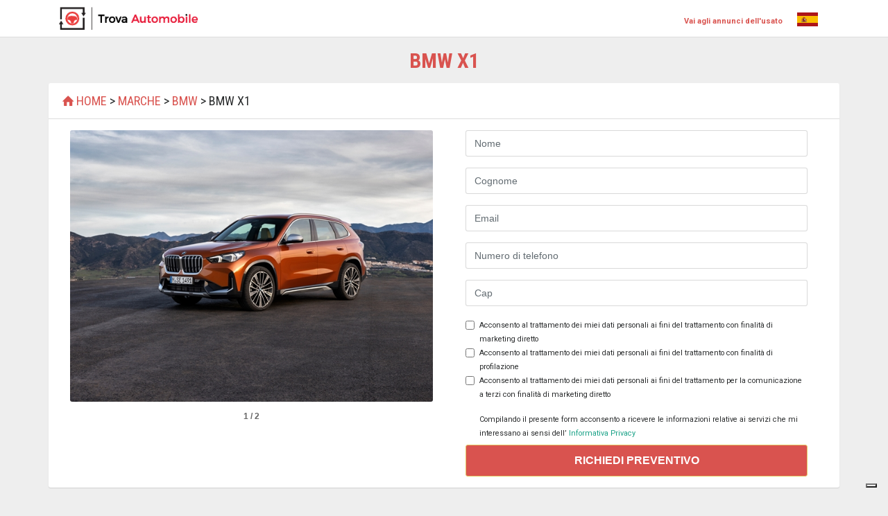

--- FILE ---
content_type: text/html; charset=utf-8
request_url: https://listino.trova-automobile.it/bmw/bmw-x1/1323
body_size: 6269
content:


<!DOCTYPE html>
<html lang="en" dir="ltr">
<head>
    
        <script type="text/javascript" src="https://cmp.refine.direct/v1/conf.js"></script>
        <!-- Google Tag Manager -->
        <script>
            // Initialize the data layer for Google Tag Manager (this should mandatorily be done before the Cookie Solution is loaded)
            window.dataLayer = window.dataLayer || [];
            function gtag() {
                dataLayer.push(arguments);
            }
            // Default consent mode is "denied" for both ads and analytics, but delay for 2 seconds until the Cookie Solution is loaded
            gtag("consent", "default", {
                ad_storage: "denied",
                analytics_storage: "denied",
                wait_for_update: 2000 // milliseconds
            });
            // Improve ad click measurement quality (optional)
            gtag('set', 'url_passthrough', true);
            // Further redact your ads data (optional)
            gtag("set", "ads_data_redaction", true);

            (function(w,d,s,l,i){w[l]=w[l]||[];w[l].push({'gtm.start':
                    new Date().getTime(),event:'gtm.js'});var f=d.getElementsByTagName(s)[0],
                    j=d.createElement(s),dl=l!='dataLayer'?'&l='+l:'';j.async=true;j.src=
                    'https://www.googletagmanager.com/gtm.js?id='+i+dl;f.parentNode.insertBefore(j,f);
            })(window, document, 'script', 'dataLayer','GTM-NPHBTFM');
        </script>
        <!-- End Google Tag Manager -->
        <!-- iubenda Cookie Solution -->
        <script>
            _iub.csConfiguration.siteId = 2424620;
            _iub.csConfiguration.cookiePolicyId = 22315694;
             
        </script>
        <script type="text/javascript" src="https://cdn.iubenda.com/cs/tcf/stub-v2.js"></script>
        <script type="text/javascript" src="https://cdn.iubenda.com/cs/iubenda_cs.js" charset="UTF-8" async></script>       
    

    <meta charset="utf-8">
    <meta name="viewport" content="width=device-width, initial-scale=1.0">
    
    <title>Listino Bmw X1 - Trova Automobile</title>
    <meta name="description" content="Listino Bmw X1, tutti i modelli Bmw X1: Benzina, GPL, Diesel, Elettriche">
    <meta name="keywords" content="listino Bmw X1">


    <!-- Fav and touch icons -->
    <link rel="apple-touch-icon-precomposed" sizes="144x144" href="/ico/apple-icon-144x144.png">
    <link rel="apple-touch-icon-precomposed" sizes="114x114" href="/ico/apple-icon-114x114.png">
    <link rel="apple-touch-icon-precomposed" sizes="72x72" href="/ico/apple-icon-72x72.png">
    <link rel="apple-touch-icon-precomposed" href="/ico/apple-icon-57x57.png">
    <link rel="shortcut icon" type="image/x-icon" href="/ico/favicon-32x32.png">

    <link rel="stylesheet" type="text/css" href="https://fonts.googleapis.com/css?family=Open+Sans+Condensed:300,700">
    <link rel="stylesheet" type="text/css" href="https://fonts.googleapis.com/css?family=Roboto:400,100,300,500,700,900|Roboto+Condensed:400,300,700,700italic|Montserrat:400,700">
    <link rel="stylesheet" type="text/css" href="https://fonts.googleapis.com/css?family=Roboto+Condensed:400,300,700,400italic,700italic">

    <!-- Bootstrap core CSS -->
    <link href="/css/base.bundle.min.css?10946216973" rel="stylesheet" type="text/css" />

    <!-- Just for debugging purposes. -->
    <!-- HTML5 shim and Respond.js IE8 support of HTML5 elements and media queries -->
    <!--[if lt IE 9]>
    <script src="https://oss.maxcdn.com/libs/html5shiv/3.7.0/html5shiv.js"></script>
    <script src="https://oss.maxcdn.com/libs/respond.js/1.3.0/respond.min.js"></script>
    <![endif]-->

    <!-- include pace script for automatic web page progress bar  -->
    <script>
        paceOptions = {
            elements: true
        };
    </script>
    <script src="/js/base.head.bundle.min.js?10946216973"></script>
    
    <link href="/css/model.bundle.min.css?10946216973" rel="stylesheet" />
    <style>
        .page-item.active .page-link {
            background-color: lightgrey !important;
            /*border: 1px solid black;*/
        }
        .page-link {
            color: black !important;
        }
        .btn-info {
            background-color: #d9534f;
        }
        .btn-info:hover, .btn-info:active, .btn-info:focus {
            color: #fff;
            background-color: #dc6460;
            border-color: #dc6460;
        }
    </style>

</head>
<body>
    <!-- Google Tag Manager (noscript) -->
    <noscript>
        <iframe src="https://www.googletagmanager.com/ns.html?id=GTM-NPHBTFM" height="0" width="0" style="display:none;visibility:hidden"></iframe>
    </noscript>
    <!-- End Google Tag Manager (noscript) -->
    <div id="wrapper">
        <div class="header">
            <nav class="navbar fixed-top navbar-site navbar-light navbar-expand-md" role="navigation">
                <div class="container">
                    <div class="navbar-brand">
                        <a href="../../" class="navbar-brand">
                            <span class="logo-icon">
                                <img id="LogoImage" src="../../img/cropped-logo-it.png" style="width:200px;" />
                            </span>
                        </a>
                    </div>
                    <div class="navbar-brand">
                        
                        <a href="https://www.trova-automobile.it" target="_blank" class="navbar-brand">
                            <span class="logo-icon" style="color: #d9534f; font-size: 11px;">
                                <b>Vai agli annunci dell'usato</b>
                            </span>
                        </a>
                        
                        <span class="logo-icon">
                            
                <a href="https://www.encontrar-auto.es/">
                    <img src="/img/Flag_of_Spain.svg" alt="es" width="30" />
                </a>
                        </span>
                    </div>
                    <!--/.nav-collapse -->
                </div>
                <!-- /.container-fluid -->
            </nav>
        </div>
        <!-- /.header -->
        

        <div class="main-container inner-page">
            <div class="container">
                <div class="row clearfix">
                    
    <div class="container text-center">
        <h1 style="margin-top: -40px; font-weight: bold; text-transform: uppercase; color: #d9534f;" id="divH1">
            BMW X1
        </h1>
    </div>
    <div class="col-xl-12 content-box">
        <div class="row row-featured">
            <div class="col-xl-12 box-title">
                <div class="inner">
                    <h2 id="breadcrumb">
                        <a href='/' style='color: #d9534f;'><i class='icon-home fa' style='color: #d9534f;'></i>Home</a> > <a href='/marche' style='color: #d9534f;'>Marche</a> > <a href='/bmw/85' style='color: #d9534f;'>BMW</a> > Bmw X1
                    </h2>
                </div>
            </div>
        </div>
        <div class="col-xl-12">
            <div class="row">
                <div class="col-md-6 p-3" >
                    <div class="add-image">
                        <div class="item-slider" style="visibility: hidden;">
                            <ul class="bxslider">
                                
                                    <li><img loading="lazy" src="https://img.listino.trova-automobile.it/e6/e62f82ae2c616ee2aa8dfd451e7d6c0bae679a382134f9b13ce906de71a558c5.jpg" alt="X1 xDrive 25e Special Edition - E2"></li>
                                
                                    <li><img loading="lazy" src="https://img.listino.trova-automobile.it/8d/8da829cdae18f9ff118030f593b91f64853162b67cb32ca997ec6c83312e437d.jpg" alt="X1 M35i xDrive - E2"></li>
                                
                            </ul>
                        </div>
                    </div>
                </div>
                <div class="col-md-6">
                    <form method="post" action="./1323" id="contactForm" role="form" novalidate="">
<div class="aspNetHidden">
<input type="hidden" name="__VIEWSTATE" id="__VIEWSTATE" value="/[base64]" />
</div>

<div class="aspNetHidden">

	<input type="hidden" name="__VIEWSTATEGENERATOR" id="__VIEWSTATEGENERATOR" value="77EE1882" />
</div>
                        <div class="p-3">
                            <div class="form-group">
                                <input class="form-control" id="txtName" name="txtName" placeholder="Nome" type="text" required>
                                <div class="invalid-feedback">
                                    Il campo Nome è obbligatorio.
                                </div>
                            </div>
                            <div class="form-group">
                                <input class="form-control" id="txtLastName" name="txtLastName" value="" placeholder="Cognome" type="text" required>
                                <div class="invalid-feedback">
                                    Il campo Cognome è obbligatorio.
                                </div>
                            </div>
                            <div class="form-group">
                                <input id="txtEmail" name="txtEmail" type="email"  placeholder="Email" class="form-control" required>
                                <div class="invalid-feedback">
                                    Il campo Email è obbligatorio.
                                </div>
                            </div>
                            <div class="form-group">
                                <input type="number" maxlength="60" class="form-control" id="txtPhone" name="txtPhone" placeholder="Numero di telefono" required>
                                <div class="invalid-feedback">
                                    Il campo Numero di telefono è obbligatorio.
                                </div>
                            </div>
                            <div class="form-group">
                                <input id="txtCap" name="txtCap" type="number" class="form-control" placeholder="Cap" required>
                                <div class="invalid-feedback">
                                    Il campo Cap è obbligatorio.
                                </div>
                            </div>
                            <div class="form-check">
                                <input class="form-check-input" type="checkbox" id="cbMarketing" name="cbMarketing">
                                <label for="cbMarketing" class="mb-0">
                                    <small>Acconsento al trattamento dei miei dati personali ai fini del trattamento con finalità di marketing diretto</small>
                                </label>
                            </div>
                            <div class="form-check mb-0">
                                <input class="form-check-input" type="checkbox" id="cbProfilazione" name="cbProfilazione">
                                <label for="cbProfilazione" class="mb-0">
                                    <small>Acconsento al trattamento dei miei dati personali ai fini del trattamento con finalità di profilazione</small>
                                </label>
                            </div>
                            <div class="form-check">
                                <input class="form-check-input" type="checkbox" id="cbTerzi" name="cbTerzi">
                                <label for="cbTerzi" class="mb-0">
                                    <small>Acconsento al trattamento dei miei dati personali ai fini del trattamento per la comunicazione a terzi con finalità di marketing diretto</small>
                                </label>
                            </div>
                            <div class="form-check mt-3">
                                <span class="small">Compilando il presente form acconsento a ricevere le informazioni relative ai servizi che mi interessano ai sensi dell’<a href="https://www.refine.direct/it/privacy-policy/" target="_blank"> Informativa Privacy </a></span>
                            </div>
                            <div class="row mt-2" style="margin-top: 10px;">
                                <div class="col-12 mx-auto text-center">
                                    <button type="submit" id="btnSend" class="btn btn-lg btn-block btn-info font-weight-bold uppercase">Richiedi Preventivo</button>
                                </div>
                            </div>
                            
                        </div>
                    </form>
                </div>
            </div>
        </div>
    </div>
    <div class="col-xl-12 content-box">
        <div class="row row-featured">
            <div class="col-xl-12 box-title">
                <div class="inner">
                    <h2 class="uppercase"><i class="icon-th-list"></i>&nbsp;Caratteristiche Principali</h2>
                </div>
            </div>
        </div>
        <div class="tab-inner">
            <div class="row">
                <div class="col-md-6">
                    <dl class="row">
                        <dd class="col-sm-4 text-muted font-weight-bold">Alimentazione :</dd>
                        <dt class="col-sm-8" style="margin-bottom: 10px;">Benzina, Elettrica, Gasolio</dt>
                        <dd class="col-sm-4 text-muted font-weight-bold">Anno modello :</dd>
                        <dt class="col-sm-8" style="margin-bottom: 10px;">2022 - 2026</dt>
                        <dd class="col-sm-4 text-muted font-weight-bold">Posti :</dd>
                        <dt class="col-sm-8" style="margin-bottom: 10px;">5</dt>
                        <dd class="col-sm-4 text-muted font-weight-bold">Porte :</dd>
                        <dt class="col-sm-8" style="margin-bottom: 10px;">5</dt>
                    </dl>
                </div>
                <div class="col-md-6">
                    <dl class="row">
                        <dd class="col-sm-4 text-muted font-weight-bold">Serbatoio :</dd>
                        <dt class="col-sm-8" style="margin-bottom: 10px;">54l</dt>
                        <dd class="col-sm-4 text-muted font-weight-bold">Altezza :</dd>
                        <dt class="col-sm-8" style="margin-bottom: 10px;">162 - 164 cm</dt>
                        <dd class="col-sm-4 text-muted font-weight-bold">Lunghezza :</dd>
                        <dt class="col-sm-8" style="margin-bottom: 10px;">184 cm</dt>
                        <dd class="col-sm-4 text-muted font-weight-bold">Massa :</dd>
                        <dt class="col-sm-8" style="margin-bottom: 10px;">1575 - 1935 Kg</dt>
                    </dl>
                </div>
            </div>
        </div>
    </div>
    
        <div class="col-xl-12 content-box">
        <div class="row row-featured">
            <div class="col-xl-12 box-title">
                <div class="inner">
                    <h2><i class="icon-th-list uppercase"></i>&nbsp;Allestimenti Attuali</h2>
                </div>
            </div>
        </div>
        <div class="tab-inner">
            <div class="row">
                <table id="dtall1" class="table compact table-striped" style="width: 100%" cellspacing="0">
                    <thead>
                        <tr>
                            <th>Allestimento</th>
                            <th>cm3</th>
                            <th>Kw/CV</th>
                            <th>Euro</th>
                            <th></th>
                        </tr>
                    </thead>
                </table>
            </div>
        </div>
    </div>
    
        <div class="col-xl-12 content-box">
        <div class="row row-featured">
            <div class="col-xl-12 box-title">
                <div class="inner">
                    <h2><i class="icon-th-list uppercase"></i>&nbsp;Archivio Allestimenti</h2>
                </div>
            </div>
        </div>
        <div class="tab-inner">
            <div class="row">
                <table id="dtall2" class="table compact table-striped" style="width: 100%" cellspacing="0">
                    <thead>
                        <tr>
                            <th>Allestimento</th>
                            <th>cm3</th>
                            <th>Kw/CV</th>
                            <th>Euro</th>
                            <th></th>
                        </tr>
                    </thead>
                    <tbody>
                    </tbody>
                </table>
            </div>
        </div>
        </div>
    
                    <!--/.ads-details-wrapper-->

                    <!--/.page-content-->
                </div>
            </div>
        </div>
        <!-- /.main-container -->
        <footer class="main-footer">
            <div class="footer-content">
                <div class="container">
                    <div class="row">
                        <div class="col-xl-12">
                            <div class="copy-info text-center">
                                Refine Direct Srl - Viale Monza 265, 20126 Milano - Registro imprese di Milano, C.F. e P.IVA IT09419240966 - <a target="_blank" style="color: #d9534f;" href="https://www.refine.direct/cookie-policy-3">Cookie Policy</a> - <a target="_blank" style="color: #d9534f;" href="https://www.refine.direct/it/privacy-policy/">Privacy policy</a><br/>
                                Società soggetta all'attività di direzione e coordinamento del socio unico TXT e-solution S.p.A.
                            </div>
                        </div>
                    </div>
                </div>
            </div>
        </footer>
        <!-- /.footer -->
    </div>
    <!-- /.wrapper -->
    <script src="/js/base.bundle.min.js?10946216973"></script>
    <script src="/js/common-it.bundle.min.js?10946216973"></script>
    
    <script>vfai.data ="{\"Versions\":[{\"Name\":\"X1 xDrive 25e\",\"Cm3\":\"1499\",\"Power\":\"180/245\",\"EmissionClass\":\"Euro6.d tmp  e seguenti\",\"Link\":\"/bmw/x1/x1-xdrive-25e/146545202511\"},{\"Name\":\"X1 xDrive 25e xLine\",\"Cm3\":\"1499\",\"Power\":\"180/245\",\"EmissionClass\":\"Euro6.d tmp  e seguenti\",\"Link\":\"/bmw/x1/x1-xdrive-25e-xline/146546202511\"},{\"Name\":\"X1 xDrive 25e Msport\",\"Cm3\":\"1499\",\"Power\":\"180/245\",\"EmissionClass\":\"Euro6.d tmp  e seguenti\",\"Link\":\"/bmw/x1/x1-xdrive-25e-msport/146547202511\"},{\"Name\":\"X1 xDrive 30e\",\"Cm3\":\"1499\",\"Power\":\"240/326\",\"EmissionClass\":\"Euro6.d tmp  e seguenti\",\"Link\":\"/bmw/x1/x1-xdrive-30e/146549202511\"},{\"Name\":\"X1 xDrive 30e xLine\",\"Cm3\":\"1499\",\"Power\":\"240/326\",\"EmissionClass\":\"Euro6.d tmp  e seguenti\",\"Link\":\"/bmw/x1/x1-xdrive-30e-xline/146550202511\"},{\"Name\":\"X1 xDrive 30e Msport\",\"Cm3\":\"1499\",\"Power\":\"240/326\",\"EmissionClass\":\"Euro6.d tmp  e seguenti\",\"Link\":\"/bmw/x1/x1-xdrive-30e-msport/146552202511\"},{\"Name\":\"X1 xDrive 25e Msport Pro\",\"Cm3\":\"1499\",\"Power\":\"180/245\",\"EmissionClass\":\"Euro6.d tmp  e seguenti\",\"Link\":\"/bmw/x1/x1-xdrive-25e-msport-pro/152266202511\"},{\"Name\":\"X1 xDrive 30e Msport Pro\",\"Cm3\":\"1499\",\"Power\":\"240/326\",\"EmissionClass\":\"Euro6.d tmp  e seguenti\",\"Link\":\"/bmw/x1/x1-xdrive-30e-msport-pro/152267202511\"},{\"Name\":\"X1 xDrive 25e Special Edition\",\"Cm3\":\"1499\",\"Power\":\"180/245\",\"EmissionClass\":\"Euro6.d tmp  e seguenti\",\"Link\":\"/bmw/x1/x1-xdrive-25e-special-edition/153906202511\"},{\"Name\":\"X1 sDrive 20d\",\"Cm3\":\"1995\",\"Power\":\"110/150\",\"EmissionClass\":\"Euro6.d tmp  e seguenti\",\"Link\":\"/bmw/x1/x1-sdrive-20d/152803202405\"},{\"Name\":\"X1 sDrive 20d Msport\",\"Cm3\":\"1995\",\"Power\":\"110/150\",\"EmissionClass\":\"Euro6.d tmp  e seguenti\",\"Link\":\"/bmw/x1/x1-sdrive-20d-msport/152804202405\"},{\"Name\":\"X1 sDrive 20d xLine\",\"Cm3\":\"1995\",\"Power\":\"110/150\",\"EmissionClass\":\"Euro6.d tmp  e seguenti\",\"Link\":\"/bmw/x1/x1-sdrive-20d-xline/152808202405\"},{\"Name\":\"X1 sDrive 20d Msport Pro\",\"Cm3\":\"1995\",\"Power\":\"110/150\",\"EmissionClass\":\"Euro6.d tmp  e seguenti\",\"Link\":\"/bmw/x1/x1-sdrive-20d-msport-pro/152809202405\"},{\"Name\":\"X1 sDrive 18i Msport Pro\",\"Cm3\":\"1499\",\"Power\":\"100/136\",\"EmissionClass\":\"Euro6.d tmp  e seguenti\",\"Link\":\"/bmw/x1/x1-sdrive-18i-msport-pro/152260202404\"},{\"Name\":\"X1 sDrive 20i Msport Pro\",\"Cm3\":\"1499\",\"Power\":\"115/156\",\"EmissionClass\":\"Euro6.d tmp  e seguenti\",\"Link\":\"/bmw/x1/x1-sdrive-20i-msport-pro/152261202404\"},{\"Name\":\"X1 xDrive 23i Msport Pro\",\"Cm3\":\"1998\",\"Power\":\"150/204\",\"EmissionClass\":\"Euro6.d tmp  e seguenti\",\"Link\":\"/bmw/x1/x1-xdrive-23i-msport-pro/152262202404\"},{\"Name\":\"X1 sDrive 18d Msport Pro\",\"Cm3\":\"1995\",\"Power\":\"110/150\",\"EmissionClass\":\"Euro6.d tmp  e seguenti\",\"Link\":\"/bmw/x1/x1-sdrive-18d-msport-pro/152263202404\"},{\"Name\":\"X1 xDrive 20d Msport Pro\",\"Cm3\":\"1995\",\"Power\":\"110/150\",\"EmissionClass\":\"Euro6.d tmp  e seguenti\",\"Link\":\"/bmw/x1/x1-xdrive-20d-msport-pro/152264202404\"},{\"Name\":\"X1 xDrive 23d Msport Pro\",\"Cm3\":\"1995\",\"Power\":\"145/197\",\"EmissionClass\":\"Euro6.d tmp  e seguenti\",\"Link\":\"/bmw/x1/x1-xdrive-23d-msport-pro/152265202404\"},{\"Name\":\"X1 M35i xDrive Msport Pro\",\"Cm3\":\"1998\",\"Power\":\"221/300\",\"EmissionClass\":\"Euro6.d tmp  e seguenti\",\"Link\":\"/bmw/x1/x1-m35i-xdrive-msport-pro/152268202404\"},{\"Name\":\"X1 M35i xDrive\",\"Cm3\":\"1998\",\"Power\":\"221/300\",\"EmissionClass\":\"Euro6.d tmp  e seguenti\",\"Link\":\"/bmw/x1/x1-m35i-xdrive/149792202309\"},{\"Name\":\"X1 sDrive 18i\",\"Cm3\":\"1499\",\"Power\":\"100/136\",\"EmissionClass\":\"Euro6.d tmp  e seguenti\",\"Link\":\"/bmw/x1/x1-sdrive-18i/146522202209\"},{\"Name\":\"X1 sDrive 18i xLine\",\"Cm3\":\"1499\",\"Power\":\"100/136\",\"EmissionClass\":\"Euro6.d tmp  e seguenti\",\"Link\":\"/bmw/x1/x1-sdrive-18i-xline/146524202209\"},{\"Name\":\"X1 sDrive 18i Msport\",\"Cm3\":\"1499\",\"Power\":\"100/136\",\"EmissionClass\":\"Euro6.d tmp  e seguenti\",\"Link\":\"/bmw/x1/x1-sdrive-18i-msport/146525202209\"},{\"Name\":\"X1 sDrive 20i\",\"Cm3\":\"1499\",\"Power\":\"115/156\",\"EmissionClass\":\"Euro6.d tmp  e seguenti\",\"Link\":\"/bmw/x1/x1-sdrive-20i/146527202209\"},{\"Name\":\"X1 sDrive 20i xLine\",\"Cm3\":\"1499\",\"Power\":\"115/156\",\"EmissionClass\":\"Euro6.d tmp  e seguenti\",\"Link\":\"/bmw/x1/x1-sdrive-20i-xline/146528202209\"},{\"Name\":\"X1 sDrive 20i Msport\",\"Cm3\":\"1499\",\"Power\":\"115/156\",\"EmissionClass\":\"Euro6.d tmp  e seguenti\",\"Link\":\"/bmw/x1/x1-sdrive-20i-msport/146529202209\"},{\"Name\":\"X1 xDrive 23i\",\"Cm3\":\"1998\",\"Power\":\"150/204\",\"EmissionClass\":\"Euro6.d tmp  e seguenti\",\"Link\":\"/bmw/x1/x1-xdrive-23i/146530202209\"},{\"Name\":\"X1 xDrive 23i xLine\",\"Cm3\":\"1998\",\"Power\":\"150/204\",\"EmissionClass\":\"Euro6.d tmp  e seguenti\",\"Link\":\"/bmw/x1/x1-xdrive-23i-xline/146531202209\"},{\"Name\":\"X1 xDrive 23i Msport\",\"Cm3\":\"1998\",\"Power\":\"150/204\",\"EmissionClass\":\"Euro6.d tmp  e seguenti\",\"Link\":\"/bmw/x1/x1-xdrive-23i-msport/146532202209\"},{\"Name\":\"X1 sDrive 18d\",\"Cm3\":\"1995\",\"Power\":\"110/150\",\"EmissionClass\":\"Euro6.d tmp  e seguenti\",\"Link\":\"/bmw/x1/x1-sdrive-18d/146533202209\"},{\"Name\":\"X1 sDrive 18d xLine\",\"Cm3\":\"1995\",\"Power\":\"110/150\",\"EmissionClass\":\"Euro6.d tmp  e seguenti\",\"Link\":\"/bmw/x1/x1-sdrive-18d-xline/146534202209\"},{\"Name\":\"X1 sDrive 18d Msport\",\"Cm3\":\"1995\",\"Power\":\"110/150\",\"EmissionClass\":\"Euro6.d tmp  e seguenti\",\"Link\":\"/bmw/x1/x1-sdrive-18d-msport/146535202209\"},{\"Name\":\"X1 xDrive 20d\",\"Cm3\":\"1995\",\"Power\":\"110/150\",\"EmissionClass\":\"Euro6.d tmp  e seguenti\",\"Link\":\"/bmw/x1/x1-xdrive-20d/146536202209\"},{\"Name\":\"X1 xDrive 20d xLine\",\"Cm3\":\"1995\",\"Power\":\"110/150\",\"EmissionClass\":\"Euro6.d tmp  e seguenti\",\"Link\":\"/bmw/x1/x1-xdrive-20d-xline/146537202209\"},{\"Name\":\"X1 xDrive 20d Msport\",\"Cm3\":\"1995\",\"Power\":\"110/150\",\"EmissionClass\":\"Euro6.d tmp  e seguenti\",\"Link\":\"/bmw/x1/x1-xdrive-20d-msport/146538202209\"},{\"Name\":\"X1 xDrive 23d\",\"Cm3\":\"1995\",\"Power\":\"145/197\",\"EmissionClass\":\"Euro6.d tmp  e seguenti\",\"Link\":\"/bmw/x1/x1-xdrive-23d/146539202209\"},{\"Name\":\"X1 xDrive 23d xLine\",\"Cm3\":\"1995\",\"Power\":\"145/197\",\"EmissionClass\":\"Euro6.d tmp  e seguenti\",\"Link\":\"/bmw/x1/x1-xdrive-23d-xline/146540202209\"},{\"Name\":\"X1 xDrive 23d Msport\",\"Cm3\":\"1995\",\"Power\":\"145/197\",\"EmissionClass\":\"Euro6.d tmp  e seguenti\",\"Link\":\"/bmw/x1/x1-xdrive-23d-msport/146542202209\"}],\"VersionsArchive\":[{\"Name\":\"X1 sDrive 18i Edition Essence\",\"Cm3\":\"1499\",\"Power\":\"100/136\",\"EmissionClass\":\"Euro6.d tmp  e seguenti\",\"Link\":\"/bmw/x1/x1-sdrive-18i-edition-essence/145360202206\"},{\"Name\":\"X1 sDrive 18i xLine Edition Essence\",\"Cm3\":\"1499\",\"Power\":\"100/136\",\"EmissionClass\":\"Euro6.d tmp  e seguenti\",\"Link\":\"/bmw/x1/x1-sdrive-18i-xline-edition-essence/145361202206\"},{\"Name\":\"X1 sDrive 18i xLine Edition Balance\",\"Cm3\":\"1499\",\"Power\":\"100/136\",\"EmissionClass\":\"Euro6.d tmp  e seguenti\",\"Link\":\"/bmw/x1/x1-sdrive-18i-xline-edition-balance/145362202206\"},{\"Name\":\"X1 sDrive 18i Msport Edition Balance\",\"Cm3\":\"1499\",\"Power\":\"100/136\",\"EmissionClass\":\"Euro6.d tmp  e seguenti\",\"Link\":\"/bmw/x1/x1-sdrive-18i-msport-edition-balance/145363202206\"},{\"Name\":\"X1 sDrive 18i xLine Edition Signature\",\"Cm3\":\"1499\",\"Power\":\"100/136\",\"EmissionClass\":\"Euro6.d tmp  e seguenti\",\"Link\":\"/bmw/x1/x1-sdrive-18i-xline-edition-signature/145364202206\"},{\"Name\":\"X1 sDrive 18i Msport Edition Signature\",\"Cm3\":\"1499\",\"Power\":\"100/136\",\"EmissionClass\":\"Euro6.d tmp  e seguenti\",\"Link\":\"/bmw/x1/x1-sdrive-18i-msport-edition-signature/145365202206\"},{\"Name\":\"X1 xDrive 23i xLine Edition Balance\",\"Cm3\":\"1998\",\"Power\":\"160/218\",\"EmissionClass\":\"Euro6.d tmp  e seguenti\",\"Link\":\"/bmw/x1/x1-xdrive-23i-xline-edition-balance/145366202206\"},{\"Name\":\"X1 xDrive 23i Msport Edition Balance\",\"Cm3\":\"1998\",\"Power\":\"160/218\",\"EmissionClass\":\"Euro6.d tmp  e seguenti\",\"Link\":\"/bmw/x1/x1-xdrive-23i-msport-edition-balance/145367202206\"},{\"Name\":\"X1 xDrive 23i xLine Edition Signature\",\"Cm3\":\"1998\",\"Power\":\"160/218\",\"EmissionClass\":\"Euro6.d tmp  e seguenti\",\"Link\":\"/bmw/x1/x1-xdrive-23i-xline-edition-signature/145368202206\"},{\"Name\":\"X1 sDrive 18d Edition Essence\",\"Cm3\":\"1995\",\"Power\":\"110/150\",\"EmissionClass\":\"Euro6.d tmp  e seguenti\",\"Link\":\"/bmw/x1/x1-sdrive-18d-edition-essence/145369202206\"},{\"Name\":\"X1 sDrive 18d xLine Edition Essence\",\"Cm3\":\"1995\",\"Power\":\"110/150\",\"EmissionClass\":\"Euro6.d tmp  e seguenti\",\"Link\":\"/bmw/x1/x1-sdrive-18d-xline-edition-essence/145370202206\"},{\"Name\":\"X1 sDrive 18d xLine Edition Balance\",\"Cm3\":\"1995\",\"Power\":\"110/150\",\"EmissionClass\":\"Euro6.d tmp  e seguenti\",\"Link\":\"/bmw/x1/x1-sdrive-18d-xline-edition-balance/145371202206\"},{\"Name\":\"X1 sDrive 18d Msport Edition Balance\",\"Cm3\":\"1995\",\"Power\":\"110/150\",\"EmissionClass\":\"Euro6.d tmp  e seguenti\",\"Link\":\"/bmw/x1/x1-sdrive-18d-msport-edition-balance/145372202206\"},{\"Name\":\"X1 sDrive 18d xLine Edition Signature\",\"Cm3\":\"1995\",\"Power\":\"110/150\",\"EmissionClass\":\"Euro6.d tmp  e seguenti\",\"Link\":\"/bmw/x1/x1-sdrive-18d-xline-edition-signature/145374202206\"},{\"Name\":\"X1 sDrive 18d Msport Edition Signature\",\"Cm3\":\"1995\",\"Power\":\"110/150\",\"EmissionClass\":\"Euro6.d tmp  e seguenti\",\"Link\":\"/bmw/x1/x1-sdrive-18d-msport-edition-signature/145375202206\"},{\"Name\":\"X1 xDrive 23i Msport Edition Signature\",\"Cm3\":\"1998\",\"Power\":\"160/218\",\"EmissionClass\":\"Euro6.d tmp  e seguenti\",\"Link\":\"/bmw/x1/x1-xdrive-23i-msport-edition-signature/145376202206\"},{\"Name\":\"X1 xDrive 23d xLine Edition Balance\",\"Cm3\":\"1995\",\"Power\":\"155/211\",\"EmissionClass\":\"Euro6.d tmp  e seguenti\",\"Link\":\"/bmw/x1/x1-xdrive-23d-xline-edition-balance/145377202206\"},{\"Name\":\"X1 xDrive 23d Msport Edition Balance\",\"Cm3\":\"1995\",\"Power\":\"155/211\",\"EmissionClass\":\"Euro6.d tmp  e seguenti\",\"Link\":\"/bmw/x1/x1-xdrive-23d-msport-edition-balance/145378202206\"},{\"Name\":\"X1 xDrive 23d xLine Edition Signature\",\"Cm3\":\"1995\",\"Power\":\"155/211\",\"EmissionClass\":\"Euro6.d tmp  e seguenti\",\"Link\":\"/bmw/x1/x1-xdrive-23d-xline-edition-signature/145380202206\"},{\"Name\":\"X1 xDrive 23d Msport Edition Signature\",\"Cm3\":\"1995\",\"Power\":\"155/211\",\"EmissionClass\":\"Euro6.d tmp  e seguenti\",\"Link\":\"/bmw/x1/x1-xdrive-23d-msport-edition-signature/145381202206\"},{\"Name\":\"X1 xDrive18d\",\"Cm3\":\"1995\",\"Power\":\"110/150\",\"EmissionClass\":\"Euro6.d tmp  e seguenti\",\"Link\":\"/bmw/x1/x1-xdrive18d/112005202109\"},{\"Name\":\"X1 xDrive18d Advantage\",\"Cm3\":\"1995\",\"Power\":\"110/150\",\"EmissionClass\":\"Euro6.d tmp  e seguenti\",\"Link\":\"/bmw/x1/x1-xdrive18d-advantage/112006202109\"},{\"Name\":\"X1 xDrive18d Sport\",\"Cm3\":\"1995\",\"Power\":\"110/150\",\"EmissionClass\":\"Euro6.d tmp  e seguenti\",\"Link\":\"/bmw/x1/x1-xdrive18d-sport/112009202109\"},{\"Name\":\"X1 xDrive18d Msport\",\"Cm3\":\"1995\",\"Power\":\"110/150\",\"EmissionClass\":\"Euro6.d tmp  e seguenti\",\"Link\":\"/bmw/x1/x1-xdrive18d-msport/112010202109\"},{\"Name\":\"X1 xDrive18d Business Advantage\",\"Cm3\":\"1995\",\"Power\":\"110/150\",\"EmissionClass\":\"Euro6.d tmp  e seguenti\",\"Link\":\"/bmw/x1/x1-xdrive18d-business-advantage/130846202109\"},{\"Name\":\"X1 xDrive25e xLine Plus\",\"Cm3\":\"1499\",\"Power\":\"162/220\",\"EmissionClass\":\"Euro6.d tmp  e seguenti\",\"Link\":\"/bmw/x1/x1-xdrive25e-xline-plus/139781202101\"},{\"Name\":\"X1 sDrive18i xLine Plus\",\"Cm3\":\"1499\",\"Power\":\"100/136\",\"EmissionClass\":\"Euro6.d tmp  e seguenti\",\"Link\":\"/bmw/x1/x1-sdrive18i-xline-plus/139268202011\"},{\"Name\":\"X1 sDrive16d xLine Plus\",\"Cm3\":\"1496\",\"Power\":\"85/116\",\"EmissionClass\":\"Euro6.d tmp  e seguenti\",\"Link\":\"/bmw/x1/x1-sdrive16d-xline-plus/139269202011\"},{\"Name\":\"X1 sDrive20i xLine Plus\",\"Cm3\":\"1998\",\"Power\":\"131/178\",\"EmissionClass\":\"Euro6.d tmp  e seguenti\",\"Link\":\"/bmw/x1/x1-sdrive20i-xline-plus/139270202011\"},{\"Name\":\"X1 sDrive18d xLine Plus\",\"Cm3\":\"1995\",\"Power\":\"110/150\",\"EmissionClass\":\"Euro6.d tmp  e seguenti\",\"Link\":\"/bmw/x1/x1-sdrive18d-xline-plus/139271202011\"},{\"Name\":\"X1 xDrive18d xLine Plus\",\"Cm3\":\"1995\",\"Power\":\"110/150\",\"EmissionClass\":\"Euro6.d tmp  e seguenti\",\"Link\":\"/bmw/x1/x1-xdrive18d-xline-plus/139272202011\"},{\"Name\":\"X1 sDrive20d xLine Plus\",\"Cm3\":\"1995\",\"Power\":\"140/190\",\"EmissionClass\":\"Euro6.d tmp  e seguenti\",\"Link\":\"/bmw/x1/x1-sdrive20d-xline-plus/139273202011\"},{\"Name\":\"X1 xDrive20d xLine Plus\",\"Cm3\":\"1995\",\"Power\":\"140/190\",\"EmissionClass\":\"Euro6.d tmp  e seguenti\",\"Link\":\"/bmw/x1/x1-xdrive20d-xline-plus/139274202011\"},{\"Name\":\"X1 sDrive18i\",\"Cm3\":\"1499\",\"Power\":\"100/136\",\"EmissionClass\":\"Euro6.d tmp  e seguenti\",\"Link\":\"/bmw/x1/x1-sdrive18i/111993202009\"},{\"Name\":\"X1 sDrive18i Advantage\",\"Cm3\":\"1499\",\"Power\":\"100/136\",\"EmissionClass\":\"Euro6.d tmp  e seguenti\",\"Link\":\"/bmw/x1/x1-sdrive18i-advantage/111994202009\"},{\"Name\":\"X1 sDrive18i xLine\",\"Cm3\":\"1499\",\"Power\":\"100/136\",\"EmissionClass\":\"Euro6.d tmp  e seguenti\",\"Link\":\"/bmw/x1/x1-sdrive18i-xline/111995202009\"},{\"Name\":\"X1 sDrive18i Sport\",\"Cm3\":\"1499\",\"Power\":\"100/136\",\"EmissionClass\":\"Euro6.d tmp  e seguenti\",\"Link\":\"/bmw/x1/x1-sdrive18i-sport/111996202009\"},{\"Name\":\"X1 sDrive18i Msport\",\"Cm3\":\"1499\",\"Power\":\"100/136\",\"EmissionClass\":\"Euro6.d tmp  e seguenti\",\"Link\":\"/bmw/x1/x1-sdrive18i-msport/111997202009\"},{\"Name\":\"X1 sDrive20i\",\"Cm3\":\"1998\",\"Power\":\"131/178\",\"EmissionClass\":\"Euro6.d tmp  e seguenti\",\"Link\":\"/bmw/x1/x1-sdrive20i/125220202009\"},{\"Name\":\"X1 sDrive20i Advantage\",\"Cm3\":\"1998\",\"Power\":\"131/178\",\"EmissionClass\":\"Euro6.d tmp  e seguenti\",\"Link\":\"/bmw/x1/x1-sdrive20i-advantage/125221202009\"},{\"Name\":\"X1 sDrive20i xLine\",\"Cm3\":\"1998\",\"Power\":\"131/178\",\"EmissionClass\":\"Euro6.d tmp  e seguenti\",\"Link\":\"/bmw/x1/x1-sdrive20i-xline/125223202009\"},{\"Name\":\"X1 sDrive20i Sport\",\"Cm3\":\"1998\",\"Power\":\"131/178\",\"EmissionClass\":\"Euro6.d tmp  e seguenti\",\"Link\":\"/bmw/x1/x1-sdrive20i-sport/125224202009\"},{\"Name\":\"X1 sDrive20i Msport\",\"Cm3\":\"1998\",\"Power\":\"131/178\",\"EmissionClass\":\"Euro6.d tmp  e seguenti\",\"Link\":\"/bmw/x1/x1-sdrive20i-msport/125225202009\"},{\"Name\":\"X1 sDrive20i Business Advantage\",\"Cm3\":\"1998\",\"Power\":\"131/178\",\"EmissionClass\":\"Euro6.d tmp  e seguenti\",\"Link\":\"/bmw/x1/x1-sdrive20i-business-advantage/130844202009\"},{\"Name\":\"X1 xDrive25e Advantage\",\"Cm3\":\"1499\",\"Power\":\"162/220\",\"EmissionClass\":\"Euro6.d tmp  e seguenti\",\"Link\":\"/bmw/x1/x1-xdrive25e-advantage/134999202001\"},{\"Name\":\"X1 xDrive25e Business Advantage\",\"Cm3\":\"1499\",\"Power\":\"162/220\",\"EmissionClass\":\"Euro6.d tmp  e seguenti\",\"Link\":\"/bmw/x1/x1-xdrive25e-business-advantage/135000202001\"},{\"Name\":\"X1 xDrive25e xLine\",\"Cm3\":\"1499\",\"Power\":\"162/220\",\"EmissionClass\":\"Euro6.d tmp  e seguenti\",\"Link\":\"/bmw/x1/x1-xdrive25e-xline/135001202001\"},{\"Name\":\"X1 xDrive25e Sport\",\"Cm3\":\"1499\",\"Power\":\"162/220\",\"EmissionClass\":\"Euro6.d tmp  e seguenti\",\"Link\":\"/bmw/x1/x1-xdrive25e-sport/135002202001\"},{\"Name\":\"X1 xDrive25e Msport\",\"Cm3\":\"1499\",\"Power\":\"162/220\",\"EmissionClass\":\"Euro6.d tmp  e seguenti\",\"Link\":\"/bmw/x1/x1-xdrive25e-msport/135003202001\"},{\"Name\":\"X1 sDrive18d\",\"Cm3\":\"1995\",\"Power\":\"110/150\",\"EmissionClass\":\"Euro6.d tmp  e seguenti\",\"Link\":\"/bmw/x1/x1-sdrive18d/110787201905\"},{\"Name\":\"X1 sDrive18d Advantage\",\"Cm3\":\"1995\",\"Power\":\"110/150\",\"EmissionClass\":\"Euro6.d tmp  e seguenti\",\"Link\":\"/bmw/x1/x1-sdrive18d-advantage/110788201905\"},{\"Name\":\"X1 sDrive18d xLine\",\"Cm3\":\"1995\",\"Power\":\"110/150\",\"EmissionClass\":\"Euro6.d tmp  e seguenti\",\"Link\":\"/bmw/x1/x1-sdrive18d-xline/110790201905\"},{\"Name\":\"X1 sDrive18d Sport\",\"Cm3\":\"1995\",\"Power\":\"110/150\",\"EmissionClass\":\"Euro6.d tmp  e seguenti\",\"Link\":\"/bmw/x1/x1-sdrive18d-sport/110791201905\"},{\"Name\":\"X1 xDrive20d\",\"Cm3\":\"1995\",\"Power\":\"140/190\",\"EmissionClass\":\"Euro6.d tmp  e seguenti\",\"Link\":\"/bmw/x1/x1-xdrive20d/110792201905\"},{\"Name\":\"X1 xDrive20d Advantage\",\"Cm3\":\"1995\",\"Power\":\"140/190\",\"EmissionClass\":\"Euro6.d tmp  e seguenti\",\"Link\":\"/bmw/x1/x1-xdrive20d-advantage/110793201905\"},{\"Name\":\"X1 xDrive20d xLine\",\"Cm3\":\"1995\",\"Power\":\"140/190\",\"EmissionClass\":\"Euro6.d tmp  e seguenti\",\"Link\":\"/bmw/x1/x1-xdrive20d-xline/110795201905\"},{\"Name\":\"X1 xDrive20d Sport\",\"Cm3\":\"1995\",\"Power\":\"140/190\",\"EmissionClass\":\"Euro6.d tmp  e seguenti\",\"Link\":\"/bmw/x1/x1-xdrive20d-sport/110796201905\"},{\"Name\":\"X1 xDrive25d Advantage\",\"Cm3\":\"1995\",\"Power\":\"170/231\",\"EmissionClass\":\"Euro6.d tmp  e seguenti\",\"Link\":\"/bmw/x1/x1-xdrive25d-advantage/110797201905\"},{\"Name\":\"X1 xDrive25d xLine\",\"Cm3\":\"1995\",\"Power\":\"170/231\",\"EmissionClass\":\"Euro6.d tmp  e seguenti\",\"Link\":\"/bmw/x1/x1-xdrive25d-xline/110798201905\"},{\"Name\":\"X1 xDrive25d Sport\",\"Cm3\":\"1995\",\"Power\":\"170/231\",\"EmissionClass\":\"Euro6.d tmp  e seguenti\",\"Link\":\"/bmw/x1/x1-xdrive25d-sport/110799201905\"},{\"Name\":\"X1 sDrive16d\",\"Cm3\":\"1496\",\"Power\":\"85/116\",\"EmissionClass\":\"Euro6.d tmp  e seguenti\",\"Link\":\"/bmw/x1/x1-sdrive16d/111998201905\"},{\"Name\":\"X1 sDrive16d Advantage\",\"Cm3\":\"1496\",\"Power\":\"85/116\",\"EmissionClass\":\"Euro6.d tmp  e seguenti\",\"Link\":\"/bmw/x1/x1-sdrive16d-advantage/111999201905\"},{\"Name\":\"X1 sDrive16d xLine\",\"Cm3\":\"1496\",\"Power\":\"85/116\",\"EmissionClass\":\"Euro6.d tmp  e seguenti\",\"Link\":\"/bmw/x1/x1-sdrive16d-xline/112001201905\"},{\"Name\":\"X1 sDrive16d Sport\",\"Cm3\":\"1496\",\"Power\":\"85/116\",\"EmissionClass\":\"Euro6.d tmp  e seguenti\",\"Link\":\"/bmw/x1/x1-sdrive16d-sport/112002201905\"},{\"Name\":\"X1 sDrive16d Msport\",\"Cm3\":\"1496\",\"Power\":\"85/116\",\"EmissionClass\":\"Euro6.d tmp  e seguenti\",\"Link\":\"/bmw/x1/x1-sdrive16d-msport/112003201905\"},{\"Name\":\"X1 sDrive18d Msport\",\"Cm3\":\"1995\",\"Power\":\"110/150\",\"EmissionClass\":\"Euro6.d tmp  e seguenti\",\"Link\":\"/bmw/x1/x1-sdrive18d-msport/112004201905\"},{\"Name\":\"X1 xDrive18d xLine\",\"Cm3\":\"1995\",\"Power\":\"110/150\",\"EmissionClass\":\"Euro6.d tmp  e seguenti\",\"Link\":\"/bmw/x1/x1-xdrive18d-xline/112008201905\"},{\"Name\":\"X1 sDrive20d\",\"Cm3\":\"1995\",\"Power\":\"140/190\",\"EmissionClass\":\"Euro6.d tmp  e seguenti\",\"Link\":\"/bmw/x1/x1-sdrive20d/112011201905\"},{\"Name\":\"X1 sDrive20d Advantage\",\"Cm3\":\"1995\",\"Power\":\"140/190\",\"EmissionClass\":\"Euro6.d tmp  e seguenti\",\"Link\":\"/bmw/x1/x1-sdrive20d-advantage/112012201905\"},{\"Name\":\"X1 sDrive20d Sport\",\"Cm3\":\"1995\",\"Power\":\"140/190\",\"EmissionClass\":\"Euro6.d tmp  e seguenti\",\"Link\":\"/bmw/x1/x1-sdrive20d-sport/112014201905\"},{\"Name\":\"X1 sDrive20d xLine\",\"Cm3\":\"1995\",\"Power\":\"140/190\",\"EmissionClass\":\"Euro6.d tmp  e seguenti\",\"Link\":\"/bmw/x1/x1-sdrive20d-xline/112015201905\"},{\"Name\":\"X1 sDrive20d Msport\",\"Cm3\":\"1995\",\"Power\":\"140/190\",\"EmissionClass\":\"Euro6.d tmp  e seguenti\",\"Link\":\"/bmw/x1/x1-sdrive20d-msport/112016201905\"},{\"Name\":\"X1 xDrive20d Msport\",\"Cm3\":\"1995\",\"Power\":\"140/190\",\"EmissionClass\":\"Euro6.d tmp  e seguenti\",\"Link\":\"/bmw/x1/x1-xdrive20d-msport/112017201905\"},{\"Name\":\"X1 xDrive25d Msport\",\"Cm3\":\"1995\",\"Power\":\"170/231\",\"EmissionClass\":\"Euro6.d tmp  e seguenti\",\"Link\":\"/bmw/x1/x1-xdrive25d-msport/112018201905\"},{\"Name\":\"X1 sDrive16d Business Advantage\",\"Cm3\":\"1496\",\"Power\":\"85/116\",\"EmissionClass\":\"Euro6.d tmp  e seguenti\",\"Link\":\"/bmw/x1/x1-sdrive16d-business-advantage/130843201905\"},{\"Name\":\"X1 sDrive18d Business Advantage\",\"Cm3\":\"1995\",\"Power\":\"110/150\",\"EmissionClass\":\"Euro6.d tmp  e seguenti\",\"Link\":\"/bmw/x1/x1-sdrive18d-business-advantage/130845201905\"},{\"Name\":\"X1 xDrive20d Business Advantage\",\"Cm3\":\"1995\",\"Power\":\"140/190\",\"EmissionClass\":\"Euro6.d tmp  e seguenti\",\"Link\":\"/bmw/x1/x1-xdrive20d-business-advantage/130847201905\"},{\"Name\":\"X1 sDrive20d Business Advantage\",\"Cm3\":\"1995\",\"Power\":\"140/190\",\"EmissionClass\":\"Euro6.d tmp  e seguenti\",\"Link\":\"/bmw/x1/x1-sdrive20d-business-advantage/130848201905\"},{\"Name\":\"X1 sDrive20i Business\",\"Cm3\":\"1998\",\"Power\":\"141/192\",\"EmissionClass\":\"Euro6.d tmp  e seguenti\",\"Link\":\"/bmw/x1/x1-sdrive20i-business/125222201805\"},{\"Name\":\"X1 sDrive18d Business\",\"Cm3\":\"1995\",\"Power\":\"110/150\",\"EmissionClass\":\"Euro6.d tmp  e seguenti\",\"Link\":\"/bmw/x1/x1-sdrive18d-business/110789201801\"},{\"Name\":\"X1 xDrive20d Business\",\"Cm3\":\"1995\",\"Power\":\"140/190\",\"EmissionClass\":\"Euro6.d tmp  e seguenti\",\"Link\":\"/bmw/x1/x1-xdrive20d-business/110794201801\"},{\"Name\":\"X1 sDrive16d Business\",\"Cm3\":\"1496\",\"Power\":\"85/116\",\"EmissionClass\":\"Euro6.d tmp  e seguenti\",\"Link\":\"/bmw/x1/x1-sdrive16d-business/112000201801\"},{\"Name\":\"X1 xDrive18d Business\",\"Cm3\":\"1995\",\"Power\":\"110/150\",\"EmissionClass\":\"Euro6.d tmp  e seguenti\",\"Link\":\"/bmw/x1/x1-xdrive18d-business/112007201801\"},{\"Name\":\"X1 sDrive20d Business\",\"Cm3\":\"1995\",\"Power\":\"140/190\",\"EmissionClass\":\"Euro6.d tmp  e seguenti\",\"Link\":\"/bmw/x1/x1-sdrive20d-business/112013201801\"},{\"Name\":\"X1 sDrive18i\",\"Cm3\":\"1995\",\"Power\":\"110/150\",\"EmissionClass\":\"Euro6 \",\"Link\":\"/bmw/x1/x1-sdrive18i/085023201303\"},{\"Name\":\"X1 sDrive18i X Line\",\"Cm3\":\"1995\",\"Power\":\"110/150\",\"EmissionClass\":\"Euro6 \",\"Link\":\"/bmw/x1/x1-sdrive18i-x-line/095827201303\"},{\"Name\":\"X1 sDrive18i Sport Line\",\"Cm3\":\"1995\",\"Power\":\"110/150\",\"EmissionClass\":\"Euro6 \",\"Link\":\"/bmw/x1/x1-sdrive18i-sport-line/095828201303\"},{\"Name\":\"X1 sDrive18i Msport\",\"Cm3\":\"1995\",\"Power\":\"110/150\",\"EmissionClass\":\"Euro6 \",\"Link\":\"/bmw/x1/x1-sdrive18i-msport/095829201303\"},{\"Name\":\"X1 sDrive18d\",\"Cm3\":\"1995\",\"Power\":\"105/143\",\"EmissionClass\":\"Euro5 \",\"Link\":\"/bmw/x1/x1-sdrive18d/083637201205\"},{\"Name\":\"X1 xDrive18d\",\"Cm3\":\"1995\",\"Power\":\"105/143\",\"EmissionClass\":\"Euro5 \",\"Link\":\"/bmw/x1/x1-xdrive18d/083641201205\"},{\"Name\":\"X1 sDrive20d Efficient Dynamics\",\"Cm3\":\"1995\",\"Power\":\"120/163\",\"EmissionClass\":\"Euro5 \",\"Link\":\"/bmw/x1/x1-sdrive20d-efficient-dynamics/091526201205\"},{\"Name\":\"X1 sDrive16d\",\"Cm3\":\"1995\",\"Power\":\"85/116\",\"EmissionClass\":\"Euro5 \",\"Link\":\"/bmw/x1/x1-sdrive16d/095823201205\"},{\"Name\":\"X1 sDrive16d X Line\",\"Cm3\":\"1995\",\"Power\":\"85/116\",\"EmissionClass\":\"Euro5 \",\"Link\":\"/bmw/x1/x1-sdrive16d-x-line/095824201205\"},{\"Name\":\"X1 sDrive16d Sport Line\",\"Cm3\":\"1995\",\"Power\":\"85/116\",\"EmissionClass\":\"Euro5 \",\"Link\":\"/bmw/x1/x1-sdrive16d-sport-line/095825201205\"},{\"Name\":\"X1 sDrive16d Msport\",\"Cm3\":\"1995\",\"Power\":\"85/116\",\"EmissionClass\":\"Euro5 \",\"Link\":\"/bmw/x1/x1-sdrive16d-msport/095826201205\"},{\"Name\":\"X1 sDrive18d X Line\",\"Cm3\":\"1995\",\"Power\":\"105/143\",\"EmissionClass\":\"Euro5 \",\"Link\":\"/bmw/x1/x1-sdrive18d-x-line/095830201205\"},{\"Name\":\"X1 sDrive18d Sport Line\",\"Cm3\":\"1995\",\"Power\":\"105/143\",\"EmissionClass\":\"Euro5 \",\"Link\":\"/bmw/x1/x1-sdrive18d-sport-line/095831201205\"},{\"Name\":\"X1 sDrive18d Msport\",\"Cm3\":\"1995\",\"Power\":\"105/143\",\"EmissionClass\":\"Euro5 \",\"Link\":\"/bmw/x1/x1-sdrive18d-msport/095832201205\"},{\"Name\":\"X1 sDrive20d\",\"Cm3\":\"1995\",\"Power\":\"135/184\",\"EmissionClass\":\"Euro5 \",\"Link\":\"/bmw/x1/x1-sdrive20d/095833201205\"},{\"Name\":\"X1 sDrive20d X Line\",\"Cm3\":\"1995\",\"Power\":\"135/184\",\"EmissionClass\":\"Euro5 \",\"Link\":\"/bmw/x1/x1-sdrive20d-x-line/095834201205\"},{\"Name\":\"X1 sDrive20d Sport Line\",\"Cm3\":\"1995\",\"Power\":\"135/184\",\"EmissionClass\":\"Euro5 \",\"Link\":\"/bmw/x1/x1-sdrive20d-sport-line/095835201205\"},{\"Name\":\"X1 sDrive20d Msport\",\"Cm3\":\"1995\",\"Power\":\"135/184\",\"EmissionClass\":\"Euro5 \",\"Link\":\"/bmw/x1/x1-sdrive20d-msport/095836201205\"},{\"Name\":\"X1 sDrive20d Efficient Dynamics X Line\",\"Cm3\":\"1995\",\"Power\":\"120/163\",\"EmissionClass\":\"Euro5 \",\"Link\":\"/bmw/x1/x1-sdrive20d-efficient-dynamics-x-line/095837201205\"},{\"Name\":\"X1 sDrive20d Efficient Dynamics Sport Line\",\"Cm3\":\"1995\",\"Power\":\"120/163\",\"EmissionClass\":\"Euro5 \",\"Link\":\"/bmw/x1/x1-sdrive20d-efficient-dynamics-sport-line/095838201205\"},{\"Name\":\"X1 xDrive20d\",\"Cm3\":\"1995\",\"Power\":\"135/184\",\"EmissionClass\":\"Euro5 \",\"Link\":\"/bmw/x1/x1-xdrive20d/095839201205\"},{\"Name\":\"X1 xDrive20d X Line\",\"Cm3\":\"1995\",\"Power\":\"135/184\",\"EmissionClass\":\"Euro5 \",\"Link\":\"/bmw/x1/x1-xdrive20d-x-line/095840201205\"},{\"Name\":\"X1 xDrive20d Sport Line\",\"Cm3\":\"1995\",\"Power\":\"135/184\",\"EmissionClass\":\"Euro5 \",\"Link\":\"/bmw/x1/x1-xdrive20d-sport-line/095841201205\"},{\"Name\":\"X1 xDrive20d Msport\",\"Cm3\":\"1995\",\"Power\":\"135/184\",\"EmissionClass\":\"Euro5 \",\"Link\":\"/bmw/x1/x1-xdrive20d-msport/095842201205\"},{\"Name\":\"X1 xDrive25dA\",\"Cm3\":\"1995\",\"Power\":\"160/218\",\"EmissionClass\":\"Euro5 \",\"Link\":\"/bmw/x1/x1-xdrive25da/095843201205\"},{\"Name\":\"X1 xDrive25dA X Line\",\"Cm3\":\"1995\",\"Power\":\"160/218\",\"EmissionClass\":\"Euro5 \",\"Link\":\"/bmw/x1/x1-xdrive25da-x-line/095844201205\"},{\"Name\":\"X1 xDrive25dA Sport Line\",\"Cm3\":\"1995\",\"Power\":\"160/218\",\"EmissionClass\":\"Euro5 \",\"Link\":\"/bmw/x1/x1-xdrive25da-sport-line/095845201205\"},{\"Name\":\"X1 xDrive25dA Msport\",\"Cm3\":\"1995\",\"Power\":\"160/218\",\"EmissionClass\":\"Euro5 \",\"Link\":\"/bmw/x1/x1-xdrive25da-msport/095846201205\"},{\"Name\":\"X1 xDrive18d X Line\",\"Cm3\":\"1995\",\"Power\":\"105/143\",\"EmissionClass\":\"Euro5 \",\"Link\":\"/bmw/x1/x1-xdrive18d-x-line/095878201205\"},{\"Name\":\"X1 xDrive18d Sport Line\",\"Cm3\":\"1995\",\"Power\":\"105/143\",\"EmissionClass\":\"Euro5 \",\"Link\":\"/bmw/x1/x1-xdrive18d-sport-line/095879201205\"},{\"Name\":\"X1 xDrive18d Msport\",\"Cm3\":\"1995\",\"Power\":\"105/143\",\"EmissionClass\":\"Euro5 \",\"Link\":\"/bmw/x1/x1-xdrive18d-msport/095882201205\"},{\"Name\":\"X1 sDrive20i Eletta\",\"Cm3\":\"1997\",\"Power\":\"135/184\",\"EmissionClass\":\"Euro5 \",\"Link\":\"/bmw/x1/x1-sdrive20i-eletta/091519201109\"},{\"Name\":\"X1 sDrive20i Attiva\",\"Cm3\":\"1997\",\"Power\":\"135/184\",\"EmissionClass\":\"Euro5 \",\"Link\":\"/bmw/x1/x1-sdrive20i-attiva/091520201109\"},{\"Name\":\"X1 sDrive20i Futura\",\"Cm3\":\"1997\",\"Power\":\"135/184\",\"EmissionClass\":\"Euro5 \",\"Link\":\"/bmw/x1/x1-sdrive20i-futura/091521201109\"},{\"Name\":\"X1 xDrive20i Eletta\",\"Cm3\":\"1997\",\"Power\":\"135/184\",\"EmissionClass\":\"Euro5 \",\"Link\":\"/bmw/x1/x1-xdrive20i-eletta/091522201109\"},{\"Name\":\"X1 xDrive20i Attiva\",\"Cm3\":\"1997\",\"Power\":\"135/184\",\"EmissionClass\":\"Euro5 \",\"Link\":\"/bmw/x1/x1-xdrive20i-attiva/091523201109\"},{\"Name\":\"X1 xDrive20i Futura\",\"Cm3\":\"1997\",\"Power\":\"135/184\",\"EmissionClass\":\"Euro5 \",\"Link\":\"/bmw/x1/x1-xdrive20i-futura/091524201109\"},{\"Name\":\"X1 xDrive28iA Eletta\",\"Cm3\":\"1997\",\"Power\":\"180/245\",\"EmissionClass\":\"Euro5 \",\"Link\":\"/bmw/x1/x1-xdrive28ia-eletta/082383201103\"},{\"Name\":\"X1 xDrive28iA Attiva\",\"Cm3\":\"1997\",\"Power\":\"180/245\",\"EmissionClass\":\"Euro5 \",\"Link\":\"/bmw/x1/x1-xdrive28ia-attiva/082384201103\"},{\"Name\":\"X1 xDrive28iA Futura\",\"Cm3\":\"1997\",\"Power\":\"180/245\",\"EmissionClass\":\"Euro5 \",\"Link\":\"/bmw/x1/x1-xdrive28ia-futura/082385201103\"},{\"Name\":\"X1 sDrive18i Eletta\",\"Cm3\":\"1995\",\"Power\":\"110/150\",\"EmissionClass\":\"Euro5 \",\"Link\":\"/bmw/x1/x1-sdrive18i-eletta/085024201003\"},{\"Name\":\"X1 sDrive18i Attiva\",\"Cm3\":\"1995\",\"Power\":\"110/150\",\"EmissionClass\":\"Euro5 \",\"Link\":\"/bmw/x1/x1-sdrive18i-attiva/085025201003\"},{\"Name\":\"X1 sDrive18i Futura\",\"Cm3\":\"1995\",\"Power\":\"110/150\",\"EmissionClass\":\"Euro5 \",\"Link\":\"/bmw/x1/x1-sdrive18i-futura/085026201003\"},{\"Name\":\"X1 xDrive25iA Eletta\",\"Cm3\":\"2996\",\"Power\":\"160/218\",\"EmissionClass\":\"Euro5 \",\"Link\":\"/bmw/x1/x1-xdrive25ia-eletta/085027201003\"},{\"Name\":\"X1 xDrive25iA Attiva\",\"Cm3\":\"2996\",\"Power\":\"160/218\",\"EmissionClass\":\"Euro5 \",\"Link\":\"/bmw/x1/x1-xdrive25ia-attiva/085028201003\"},{\"Name\":\"X1 xDrive25iA Futura\",\"Cm3\":\"2996\",\"Power\":\"160/218\",\"EmissionClass\":\"Euro5 \",\"Link\":\"/bmw/x1/x1-xdrive25ia-futura/085029201003\"},{\"Name\":\"X1 sDrive18d Eletta\",\"Cm3\":\"1995\",\"Power\":\"105/143\",\"EmissionClass\":\"Euro5 \",\"Link\":\"/bmw/x1/x1-sdrive18d-eletta/083638200911\"},{\"Name\":\"X1 sDrive18d Attiva\",\"Cm3\":\"1995\",\"Power\":\"105/143\",\"EmissionClass\":\"Euro5 \",\"Link\":\"/bmw/x1/x1-sdrive18d-attiva/083639200911\"},{\"Name\":\"X1 sDrive18d Futura\",\"Cm3\":\"1995\",\"Power\":\"105/143\",\"EmissionClass\":\"Euro5 \",\"Link\":\"/bmw/x1/x1-sdrive18d-futura/083640200911\"},{\"Name\":\"X1 xDrive18d Eletta\",\"Cm3\":\"1995\",\"Power\":\"105/143\",\"EmissionClass\":\"Euro5 \",\"Link\":\"/bmw/x1/x1-xdrive18d-eletta/083642200911\"},{\"Name\":\"X1 xDrive18d Attiva\",\"Cm3\":\"1995\",\"Power\":\"105/143\",\"EmissionClass\":\"Euro5 \",\"Link\":\"/bmw/x1/x1-xdrive18d-attiva/083643200911\"},{\"Name\":\"X1 xDrive18d Futura\",\"Cm3\":\"1995\",\"Power\":\"105/143\",\"EmissionClass\":\"Euro5 \",\"Link\":\"/bmw/x1/x1-xdrive18d-futura/083644200911\"},{\"Name\":\"X1 sDrive20d Eletta\",\"Cm3\":\"1995\",\"Power\":\"130/177\",\"EmissionClass\":\"Euro5 \",\"Link\":\"/bmw/x1/x1-sdrive20d-eletta/082386200907\"},{\"Name\":\"X1 sDrive20d Attiva\",\"Cm3\":\"1995\",\"Power\":\"130/177\",\"EmissionClass\":\"Euro5 \",\"Link\":\"/bmw/x1/x1-sdrive20d-attiva/082387200907\"},{\"Name\":\"X1 sDrive20d Futura\",\"Cm3\":\"1995\",\"Power\":\"130/177\",\"EmissionClass\":\"Euro5 \",\"Link\":\"/bmw/x1/x1-sdrive20d-futura/082388200907\"},{\"Name\":\"X1 xDrive20d Eletta\",\"Cm3\":\"1995\",\"Power\":\"130/177\",\"EmissionClass\":\"Euro5 \",\"Link\":\"/bmw/x1/x1-xdrive20d-eletta/082389200907\"},{\"Name\":\"X1 xDrive20d Attiva\",\"Cm3\":\"1995\",\"Power\":\"130/177\",\"EmissionClass\":\"Euro5 \",\"Link\":\"/bmw/x1/x1-xdrive20d-attiva/082390200907\"},{\"Name\":\"X1 xDrive20d Futura\",\"Cm3\":\"1995\",\"Power\":\"130/177\",\"EmissionClass\":\"Euro5 \",\"Link\":\"/bmw/x1/x1-xdrive20d-futura/082391200907\"},{\"Name\":\"X1 xDrive23dA Eletta\",\"Cm3\":\"1995\",\"Power\":\"150/204\",\"EmissionClass\":\"Euro5 \",\"Link\":\"/bmw/x1/x1-xdrive23da-eletta/082392200907\"},{\"Name\":\"X1 xDrive23dA Attiva\",\"Cm3\":\"1995\",\"Power\":\"150/204\",\"EmissionClass\":\"Euro5 \",\"Link\":\"/bmw/x1/x1-xdrive23da-attiva/082393200907\"},{\"Name\":\"X1 xDrive23dA Futura\",\"Cm3\":\"1995\",\"Power\":\"150/204\",\"EmissionClass\":\"Euro5 \",\"Link\":\"/bmw/x1/x1-xdrive23da-futura/082394200907\"}]}"</script>
    <script src="/js/model.bundle.min.js?10946216973"></script>

</body>
</html>

--- FILE ---
content_type: text/css
request_url: https://listino.trova-automobile.it/css/base.bundle.min.css?10946216973
body_size: 70467
content:
/*!
 * Bootstrap v4.3.1 (https://getbootstrap.com/)
 * Copyright 2011-2019 The Bootstrap Authors
 * Copyright 2011-2019 Twitter, Inc.
 * Licensed under MIT (https://github.com/twbs/bootstrap/blob/master/LICENSE)
 */:root{--blue:#007bff;--indigo:#6610f2;--purple:#6f42c1;--pink:#e83e8c;--red:#dc3545;--orange:#fd7e14;--yellow:#ffc107;--green:#28a745;--teal:#20c997;--cyan:#17a2b8;--white:#fff;--gray:#6c757d;--gray-dark:#343a40;--primary:#007bff;--secondary:#6c757d;--success:#28a745;--info:#17a2b8;--warning:#ffc107;--danger:#dc3545;--light:#f8f9fa;--dark:#343a40;--breakpoint-xs:0;--breakpoint-sm:576px;--breakpoint-md:768px;--breakpoint-lg:992px;--breakpoint-xl:1200px;--font-family-sans-serif:-apple-system,BlinkMacSystemFont,"Segoe UI",Roboto,"Helvetica Neue",Arial,"Noto Sans",sans-serif,"Apple Color Emoji","Segoe UI Emoji","Segoe UI Symbol","Noto Color Emoji";--font-family-monospace:SFMono-Regular,Menlo,Monaco,Consolas,"Liberation Mono","Courier New",monospace}*,::after,::before{box-sizing:border-box}html{font-family:sans-serif;line-height:1.15;-webkit-text-size-adjust:100%;-webkit-tap-highlight-color:transparent}article,aside,figcaption,figure,footer,header,hgroup,main,nav,section{display:block}body{margin:0;font-family:-apple-system,BlinkMacSystemFont,"Segoe UI",Roboto,"Helvetica Neue",Arial,"Noto Sans",sans-serif,"Apple Color Emoji","Segoe UI Emoji","Segoe UI Symbol","Noto Color Emoji";font-size:1rem;font-weight:400;line-height:1.5;color:#212529;text-align:left;background-color:#fff}[tabindex="-1"]:focus{outline:0!important}hr{box-sizing:content-box;height:0;overflow:visible}h1,h2,h3,h4,h5,h6{margin-top:0;margin-bottom:.5rem}p{margin-top:0;margin-bottom:1rem}abbr[data-original-title],abbr[title]{text-decoration:underline;-webkit-text-decoration:underline dotted;text-decoration:underline dotted;cursor:help;border-bottom:0;-webkit-text-decoration-skip-ink:none;text-decoration-skip-ink:none}address{margin-bottom:1rem;font-style:normal;line-height:inherit}dl,ol,ul{margin-top:0;margin-bottom:1rem}ol ol,ol ul,ul ol,ul ul{margin-bottom:0}dt{font-weight:700}dd{margin-bottom:.5rem;margin-left:0}blockquote{margin:0 0 1rem}b,strong{font-weight:bolder}small{font-size:80%}sub,sup{position:relative;font-size:75%;line-height:0;vertical-align:baseline}sub{bottom:-.25em}sup{top:-.5em}a{color:#007bff;text-decoration:none;background-color:transparent}a:hover{color:#0056b3;text-decoration:underline}a:not([href]):not([tabindex]){color:inherit;text-decoration:none}a:not([href]):not([tabindex]):focus,a:not([href]):not([tabindex]):hover{color:inherit;text-decoration:none}a:not([href]):not([tabindex]):focus{outline:0}code,kbd,pre,samp{font-family:SFMono-Regular,Menlo,Monaco,Consolas,"Liberation Mono","Courier New",monospace;font-size:1em}pre{margin-top:0;margin-bottom:1rem;overflow:auto}figure{margin:0 0 1rem}img{vertical-align:middle;border-style:none}svg{overflow:hidden;vertical-align:middle}table{border-collapse:collapse}caption{padding-top:.75rem;padding-bottom:.75rem;color:#6c757d;text-align:left;caption-side:bottom}th{text-align:inherit}label{display:inline-block;margin-bottom:.5rem}button{border-radius:0}button:focus{outline:1px dotted;outline:5px auto -webkit-focus-ring-color}button,input,optgroup,select,textarea{margin:0;font-family:inherit;font-size:inherit;line-height:inherit}button,input{overflow:visible}button,select{text-transform:none}select{word-wrap:normal}[type=button],[type=reset],[type=submit],button{-webkit-appearance:button}[type=button]:not(:disabled),[type=reset]:not(:disabled),[type=submit]:not(:disabled),button:not(:disabled){cursor:pointer}[type=button]::-moz-focus-inner,[type=reset]::-moz-focus-inner,[type=submit]::-moz-focus-inner,button::-moz-focus-inner{padding:0;border-style:none}input[type=checkbox],input[type=radio]{box-sizing:border-box;padding:0}input[type=date],input[type=datetime-local],input[type=month],input[type=time]{-webkit-appearance:listbox}textarea{overflow:auto;resize:vertical}fieldset{min-width:0;padding:0;margin:0;border:0}legend{display:block;width:100%;max-width:100%;padding:0;margin-bottom:.5rem;font-size:1.5rem;line-height:inherit;color:inherit;white-space:normal}progress{vertical-align:baseline}[type=number]::-webkit-inner-spin-button,[type=number]::-webkit-outer-spin-button{height:auto}[type=search]{outline-offset:-2px;-webkit-appearance:none}[type=search]::-webkit-search-decoration{-webkit-appearance:none}::-webkit-file-upload-button{font:inherit;-webkit-appearance:button}output{display:inline-block}summary{display:list-item;cursor:pointer}template{display:none}[hidden]{display:none!important}.h1,.h2,.h3,.h4,.h5,.h6,h1,h2,h3,h4,h5,h6{margin-bottom:.5rem;font-weight:500;line-height:1.2}.h1,h1{font-size:2.5rem}.h2,h2{font-size:2rem}.h3,h3{font-size:1.75rem}.h4,h4{font-size:1.5rem}.h5,h5{font-size:1.25rem}.h6,h6{font-size:1rem}.lead{font-size:1.25rem;font-weight:300}.display-1{font-size:6rem;font-weight:300;line-height:1.2}.display-2{font-size:5.5rem;font-weight:300;line-height:1.2}.display-3{font-size:4.5rem;font-weight:300;line-height:1.2}.display-4{font-size:3.5rem;font-weight:300;line-height:1.2}hr{margin-top:1rem;margin-bottom:1rem;border:0;border-top:1px solid rgba(0,0,0,.1)}.small,small{font-size:80%;font-weight:400}.mark,mark{padding:.2em;background-color:#fcf8e3}.list-unstyled{padding-left:0;list-style:none}.list-inline{padding-left:0;list-style:none}.list-inline-item{display:inline-block}.list-inline-item:not(:last-child){margin-right:.5rem}.initialism{font-size:90%;text-transform:uppercase}.blockquote{margin-bottom:1rem;font-size:1.25rem}.blockquote-footer{display:block;font-size:80%;color:#6c757d}.blockquote-footer::before{content:"\2014\00A0"}.img-fluid{max-width:100%;height:auto}.img-thumbnail{padding:.25rem;background-color:#fff;border:1px solid #dee2e6;border-radius:.25rem;max-width:100%;height:auto}.figure{display:inline-block}.figure-img{margin-bottom:.5rem;line-height:1}.figure-caption{font-size:90%;color:#6c757d}code{font-size:87.5%;color:#e83e8c;word-break:break-word}a>code{color:inherit}kbd{padding:.2rem .4rem;font-size:87.5%;color:#fff;background-color:#212529;border-radius:.2rem}kbd kbd{padding:0;font-size:100%;font-weight:700}pre{display:block;font-size:87.5%;color:#212529}pre code{font-size:inherit;color:inherit;word-break:normal}.pre-scrollable{max-height:340px;overflow-y:scroll}.container{width:100%;padding-right:15px;padding-left:15px;margin-right:auto;margin-left:auto}@media (min-width:576px){.container{max-width:540px}}@media (min-width:768px){.container{max-width:720px}}@media (min-width:992px){.container{max-width:960px}}@media (min-width:1200px){.container{max-width:1140px}}.container-fluid{width:100%;padding-right:15px;padding-left:15px;margin-right:auto;margin-left:auto}.row{display:-ms-flexbox;display:flex;-ms-flex-wrap:wrap;flex-wrap:wrap;margin-right:-15px;margin-left:-15px}.no-gutters{margin-right:0;margin-left:0}.no-gutters>.col,.no-gutters>[class*=col-]{padding-right:0;padding-left:0}.col,.col-1,.col-10,.col-11,.col-12,.col-2,.col-3,.col-4,.col-5,.col-6,.col-7,.col-8,.col-9,.col-auto,.col-lg,.col-lg-1,.col-lg-10,.col-lg-11,.col-lg-12,.col-lg-2,.col-lg-3,.col-lg-4,.col-lg-5,.col-lg-6,.col-lg-7,.col-lg-8,.col-lg-9,.col-lg-auto,.col-md,.col-md-1,.col-md-10,.col-md-11,.col-md-12,.col-md-2,.col-md-3,.col-md-4,.col-md-5,.col-md-6,.col-md-7,.col-md-8,.col-md-9,.col-md-auto,.col-sm,.col-sm-1,.col-sm-10,.col-sm-11,.col-sm-12,.col-sm-2,.col-sm-3,.col-sm-4,.col-sm-5,.col-sm-6,.col-sm-7,.col-sm-8,.col-sm-9,.col-sm-auto,.col-xl,.col-xl-1,.col-xl-10,.col-xl-11,.col-xl-12,.col-xl-2,.col-xl-3,.col-xl-4,.col-xl-5,.col-xl-6,.col-xl-7,.col-xl-8,.col-xl-9,.col-xl-auto{position:relative;width:100%;padding-right:15px;padding-left:15px}.col{-ms-flex-preferred-size:0;flex-basis:0;-ms-flex-positive:1;flex-grow:1;max-width:100%}.col-auto{-ms-flex:0 0 auto;flex:0 0 auto;width:auto;max-width:100%}.col-1{-ms-flex:0 0 8.333333%;flex:0 0 8.333333%;max-width:8.333333%}.col-2{-ms-flex:0 0 16.666667%;flex:0 0 16.666667%;max-width:16.666667%}.col-3{-ms-flex:0 0 25%;flex:0 0 25%;max-width:25%}.col-4{-ms-flex:0 0 33.333333%;flex:0 0 33.333333%;max-width:33.333333%}.col-5{-ms-flex:0 0 41.666667%;flex:0 0 41.666667%;max-width:41.666667%}.col-6{-ms-flex:0 0 50%;flex:0 0 50%;max-width:50%}.col-7{-ms-flex:0 0 58.333333%;flex:0 0 58.333333%;max-width:58.333333%}.col-8{-ms-flex:0 0 66.666667%;flex:0 0 66.666667%;max-width:66.666667%}.col-9{-ms-flex:0 0 75%;flex:0 0 75%;max-width:75%}.col-10{-ms-flex:0 0 83.333333%;flex:0 0 83.333333%;max-width:83.333333%}.col-11{-ms-flex:0 0 91.666667%;flex:0 0 91.666667%;max-width:91.666667%}.col-12{-ms-flex:0 0 100%;flex:0 0 100%;max-width:100%}.order-first{-ms-flex-order:-1;order:-1}.order-last{-ms-flex-order:13;order:13}.order-0{-ms-flex-order:0;order:0}.order-1{-ms-flex-order:1;order:1}.order-2{-ms-flex-order:2;order:2}.order-3{-ms-flex-order:3;order:3}.order-4{-ms-flex-order:4;order:4}.order-5{-ms-flex-order:5;order:5}.order-6{-ms-flex-order:6;order:6}.order-7{-ms-flex-order:7;order:7}.order-8{-ms-flex-order:8;order:8}.order-9{-ms-flex-order:9;order:9}.order-10{-ms-flex-order:10;order:10}.order-11{-ms-flex-order:11;order:11}.order-12{-ms-flex-order:12;order:12}.offset-1{margin-left:8.333333%}.offset-2{margin-left:16.666667%}.offset-3{margin-left:25%}.offset-4{margin-left:33.333333%}.offset-5{margin-left:41.666667%}.offset-6{margin-left:50%}.offset-7{margin-left:58.333333%}.offset-8{margin-left:66.666667%}.offset-9{margin-left:75%}.offset-10{margin-left:83.333333%}.offset-11{margin-left:91.666667%}@media (min-width:576px){.col-sm{-ms-flex-preferred-size:0;flex-basis:0;-ms-flex-positive:1;flex-grow:1;max-width:100%}.col-sm-auto{-ms-flex:0 0 auto;flex:0 0 auto;width:auto;max-width:100%}.col-sm-1{-ms-flex:0 0 8.333333%;flex:0 0 8.333333%;max-width:8.333333%}.col-sm-2{-ms-flex:0 0 16.666667%;flex:0 0 16.666667%;max-width:16.666667%}.col-sm-3{-ms-flex:0 0 25%;flex:0 0 25%;max-width:25%}.col-sm-4{-ms-flex:0 0 33.333333%;flex:0 0 33.333333%;max-width:33.333333%}.col-sm-5{-ms-flex:0 0 41.666667%;flex:0 0 41.666667%;max-width:41.666667%}.col-sm-6{-ms-flex:0 0 50%;flex:0 0 50%;max-width:50%}.col-sm-7{-ms-flex:0 0 58.333333%;flex:0 0 58.333333%;max-width:58.333333%}.col-sm-8{-ms-flex:0 0 66.666667%;flex:0 0 66.666667%;max-width:66.666667%}.col-sm-9{-ms-flex:0 0 75%;flex:0 0 75%;max-width:75%}.col-sm-10{-ms-flex:0 0 83.333333%;flex:0 0 83.333333%;max-width:83.333333%}.col-sm-11{-ms-flex:0 0 91.666667%;flex:0 0 91.666667%;max-width:91.666667%}.col-sm-12{-ms-flex:0 0 100%;flex:0 0 100%;max-width:100%}.order-sm-first{-ms-flex-order:-1;order:-1}.order-sm-last{-ms-flex-order:13;order:13}.order-sm-0{-ms-flex-order:0;order:0}.order-sm-1{-ms-flex-order:1;order:1}.order-sm-2{-ms-flex-order:2;order:2}.order-sm-3{-ms-flex-order:3;order:3}.order-sm-4{-ms-flex-order:4;order:4}.order-sm-5{-ms-flex-order:5;order:5}.order-sm-6{-ms-flex-order:6;order:6}.order-sm-7{-ms-flex-order:7;order:7}.order-sm-8{-ms-flex-order:8;order:8}.order-sm-9{-ms-flex-order:9;order:9}.order-sm-10{-ms-flex-order:10;order:10}.order-sm-11{-ms-flex-order:11;order:11}.order-sm-12{-ms-flex-order:12;order:12}.offset-sm-0{margin-left:0}.offset-sm-1{margin-left:8.333333%}.offset-sm-2{margin-left:16.666667%}.offset-sm-3{margin-left:25%}.offset-sm-4{margin-left:33.333333%}.offset-sm-5{margin-left:41.666667%}.offset-sm-6{margin-left:50%}.offset-sm-7{margin-left:58.333333%}.offset-sm-8{margin-left:66.666667%}.offset-sm-9{margin-left:75%}.offset-sm-10{margin-left:83.333333%}.offset-sm-11{margin-left:91.666667%}}@media (min-width:768px){.col-md{-ms-flex-preferred-size:0;flex-basis:0;-ms-flex-positive:1;flex-grow:1;max-width:100%}.col-md-auto{-ms-flex:0 0 auto;flex:0 0 auto;width:auto;max-width:100%}.col-md-1{-ms-flex:0 0 8.333333%;flex:0 0 8.333333%;max-width:8.333333%}.col-md-2{-ms-flex:0 0 16.666667%;flex:0 0 16.666667%;max-width:16.666667%}.col-md-3{-ms-flex:0 0 25%;flex:0 0 25%;max-width:25%}.col-md-4{-ms-flex:0 0 33.333333%;flex:0 0 33.333333%;max-width:33.333333%}.col-md-5{-ms-flex:0 0 41.666667%;flex:0 0 41.666667%;max-width:41.666667%}.col-md-6{-ms-flex:0 0 50%;flex:0 0 50%;max-width:50%}.col-md-7{-ms-flex:0 0 58.333333%;flex:0 0 58.333333%;max-width:58.333333%}.col-md-8{-ms-flex:0 0 66.666667%;flex:0 0 66.666667%;max-width:66.666667%}.col-md-9{-ms-flex:0 0 75%;flex:0 0 75%;max-width:75%}.col-md-10{-ms-flex:0 0 83.333333%;flex:0 0 83.333333%;max-width:83.333333%}.col-md-11{-ms-flex:0 0 91.666667%;flex:0 0 91.666667%;max-width:91.666667%}.col-md-12{-ms-flex:0 0 100%;flex:0 0 100%;max-width:100%}.order-md-first{-ms-flex-order:-1;order:-1}.order-md-last{-ms-flex-order:13;order:13}.order-md-0{-ms-flex-order:0;order:0}.order-md-1{-ms-flex-order:1;order:1}.order-md-2{-ms-flex-order:2;order:2}.order-md-3{-ms-flex-order:3;order:3}.order-md-4{-ms-flex-order:4;order:4}.order-md-5{-ms-flex-order:5;order:5}.order-md-6{-ms-flex-order:6;order:6}.order-md-7{-ms-flex-order:7;order:7}.order-md-8{-ms-flex-order:8;order:8}.order-md-9{-ms-flex-order:9;order:9}.order-md-10{-ms-flex-order:10;order:10}.order-md-11{-ms-flex-order:11;order:11}.order-md-12{-ms-flex-order:12;order:12}.offset-md-0{margin-left:0}.offset-md-1{margin-left:8.333333%}.offset-md-2{margin-left:16.666667%}.offset-md-3{margin-left:25%}.offset-md-4{margin-left:33.333333%}.offset-md-5{margin-left:41.666667%}.offset-md-6{margin-left:50%}.offset-md-7{margin-left:58.333333%}.offset-md-8{margin-left:66.666667%}.offset-md-9{margin-left:75%}.offset-md-10{margin-left:83.333333%}.offset-md-11{margin-left:91.666667%}}@media (min-width:992px){.col-lg{-ms-flex-preferred-size:0;flex-basis:0;-ms-flex-positive:1;flex-grow:1;max-width:100%}.col-lg-auto{-ms-flex:0 0 auto;flex:0 0 auto;width:auto;max-width:100%}.col-lg-1{-ms-flex:0 0 8.333333%;flex:0 0 8.333333%;max-width:8.333333%}.col-lg-2{-ms-flex:0 0 16.666667%;flex:0 0 16.666667%;max-width:16.666667%}.col-lg-3{-ms-flex:0 0 25%;flex:0 0 25%;max-width:25%}.col-lg-4{-ms-flex:0 0 33.333333%;flex:0 0 33.333333%;max-width:33.333333%}.col-lg-5{-ms-flex:0 0 41.666667%;flex:0 0 41.666667%;max-width:41.666667%}.col-lg-6{-ms-flex:0 0 50%;flex:0 0 50%;max-width:50%}.col-lg-7{-ms-flex:0 0 58.333333%;flex:0 0 58.333333%;max-width:58.333333%}.col-lg-8{-ms-flex:0 0 66.666667%;flex:0 0 66.666667%;max-width:66.666667%}.col-lg-9{-ms-flex:0 0 75%;flex:0 0 75%;max-width:75%}.col-lg-10{-ms-flex:0 0 83.333333%;flex:0 0 83.333333%;max-width:83.333333%}.col-lg-11{-ms-flex:0 0 91.666667%;flex:0 0 91.666667%;max-width:91.666667%}.col-lg-12{-ms-flex:0 0 100%;flex:0 0 100%;max-width:100%}.order-lg-first{-ms-flex-order:-1;order:-1}.order-lg-last{-ms-flex-order:13;order:13}.order-lg-0{-ms-flex-order:0;order:0}.order-lg-1{-ms-flex-order:1;order:1}.order-lg-2{-ms-flex-order:2;order:2}.order-lg-3{-ms-flex-order:3;order:3}.order-lg-4{-ms-flex-order:4;order:4}.order-lg-5{-ms-flex-order:5;order:5}.order-lg-6{-ms-flex-order:6;order:6}.order-lg-7{-ms-flex-order:7;order:7}.order-lg-8{-ms-flex-order:8;order:8}.order-lg-9{-ms-flex-order:9;order:9}.order-lg-10{-ms-flex-order:10;order:10}.order-lg-11{-ms-flex-order:11;order:11}.order-lg-12{-ms-flex-order:12;order:12}.offset-lg-0{margin-left:0}.offset-lg-1{margin-left:8.333333%}.offset-lg-2{margin-left:16.666667%}.offset-lg-3{margin-left:25%}.offset-lg-4{margin-left:33.333333%}.offset-lg-5{margin-left:41.666667%}.offset-lg-6{margin-left:50%}.offset-lg-7{margin-left:58.333333%}.offset-lg-8{margin-left:66.666667%}.offset-lg-9{margin-left:75%}.offset-lg-10{margin-left:83.333333%}.offset-lg-11{margin-left:91.666667%}}@media (min-width:1200px){.col-xl{-ms-flex-preferred-size:0;flex-basis:0;-ms-flex-positive:1;flex-grow:1;max-width:100%}.col-xl-auto{-ms-flex:0 0 auto;flex:0 0 auto;width:auto;max-width:100%}.col-xl-1{-ms-flex:0 0 8.333333%;flex:0 0 8.333333%;max-width:8.333333%}.col-xl-2{-ms-flex:0 0 16.666667%;flex:0 0 16.666667%;max-width:16.666667%}.col-xl-3{-ms-flex:0 0 25%;flex:0 0 25%;max-width:25%}.col-xl-4{-ms-flex:0 0 33.333333%;flex:0 0 33.333333%;max-width:33.333333%}.col-xl-5{-ms-flex:0 0 41.666667%;flex:0 0 41.666667%;max-width:41.666667%}.col-xl-6{-ms-flex:0 0 50%;flex:0 0 50%;max-width:50%}.col-xl-7{-ms-flex:0 0 58.333333%;flex:0 0 58.333333%;max-width:58.333333%}.col-xl-8{-ms-flex:0 0 66.666667%;flex:0 0 66.666667%;max-width:66.666667%}.col-xl-9{-ms-flex:0 0 75%;flex:0 0 75%;max-width:75%}.col-xl-10{-ms-flex:0 0 83.333333%;flex:0 0 83.333333%;max-width:83.333333%}.col-xl-11{-ms-flex:0 0 91.666667%;flex:0 0 91.666667%;max-width:91.666667%}.col-xl-12{-ms-flex:0 0 100%;flex:0 0 100%;max-width:100%}.order-xl-first{-ms-flex-order:-1;order:-1}.order-xl-last{-ms-flex-order:13;order:13}.order-xl-0{-ms-flex-order:0;order:0}.order-xl-1{-ms-flex-order:1;order:1}.order-xl-2{-ms-flex-order:2;order:2}.order-xl-3{-ms-flex-order:3;order:3}.order-xl-4{-ms-flex-order:4;order:4}.order-xl-5{-ms-flex-order:5;order:5}.order-xl-6{-ms-flex-order:6;order:6}.order-xl-7{-ms-flex-order:7;order:7}.order-xl-8{-ms-flex-order:8;order:8}.order-xl-9{-ms-flex-order:9;order:9}.order-xl-10{-ms-flex-order:10;order:10}.order-xl-11{-ms-flex-order:11;order:11}.order-xl-12{-ms-flex-order:12;order:12}.offset-xl-0{margin-left:0}.offset-xl-1{margin-left:8.333333%}.offset-xl-2{margin-left:16.666667%}.offset-xl-3{margin-left:25%}.offset-xl-4{margin-left:33.333333%}.offset-xl-5{margin-left:41.666667%}.offset-xl-6{margin-left:50%}.offset-xl-7{margin-left:58.333333%}.offset-xl-8{margin-left:66.666667%}.offset-xl-9{margin-left:75%}.offset-xl-10{margin-left:83.333333%}.offset-xl-11{margin-left:91.666667%}}.table{width:100%;margin-bottom:1rem;color:#212529}.table td,.table th{padding:.75rem;vertical-align:top;border-top:1px solid #dee2e6}.table thead th{vertical-align:bottom;border-bottom:2px solid #dee2e6}.table tbody+tbody{border-top:2px solid #dee2e6}.table-sm td,.table-sm th{padding:.3rem}.table-bordered{border:1px solid #dee2e6}.table-bordered td,.table-bordered th{border:1px solid #dee2e6}.table-bordered thead td,.table-bordered thead th{border-bottom-width:2px}.table-borderless tbody+tbody,.table-borderless td,.table-borderless th,.table-borderless thead th{border:0}.table-striped tbody tr:nth-of-type(odd){background-color:rgba(0,0,0,.05)}.table-hover tbody tr:hover{color:#212529;background-color:rgba(0,0,0,.075)}.table-primary,.table-primary>td,.table-primary>th{background-color:#b8daff}.table-primary tbody+tbody,.table-primary td,.table-primary th,.table-primary thead th{border-color:#7abaff}.table-hover .table-primary:hover{background-color:#9fcdff}.table-hover .table-primary:hover>td,.table-hover .table-primary:hover>th{background-color:#9fcdff}.table-secondary,.table-secondary>td,.table-secondary>th{background-color:#d6d8db}.table-secondary tbody+tbody,.table-secondary td,.table-secondary th,.table-secondary thead th{border-color:#b3b7bb}.table-hover .table-secondary:hover{background-color:#c8cbcf}.table-hover .table-secondary:hover>td,.table-hover .table-secondary:hover>th{background-color:#c8cbcf}.table-success,.table-success>td,.table-success>th{background-color:#c3e6cb}.table-success tbody+tbody,.table-success td,.table-success th,.table-success thead th{border-color:#8fd19e}.table-hover .table-success:hover{background-color:#b1dfbb}.table-hover .table-success:hover>td,.table-hover .table-success:hover>th{background-color:#b1dfbb}.table-info,.table-info>td,.table-info>th{background-color:#bee5eb}.table-info tbody+tbody,.table-info td,.table-info th,.table-info thead th{border-color:#86cfda}.table-hover .table-info:hover{background-color:#abdde5}.table-hover .table-info:hover>td,.table-hover .table-info:hover>th{background-color:#abdde5}.table-warning,.table-warning>td,.table-warning>th{background-color:#ffeeba}.table-warning tbody+tbody,.table-warning td,.table-warning th,.table-warning thead th{border-color:#ffdf7e}.table-hover .table-warning:hover{background-color:#ffe8a1}.table-hover .table-warning:hover>td,.table-hover .table-warning:hover>th{background-color:#ffe8a1}.table-danger,.table-danger>td,.table-danger>th{background-color:#f5c6cb}.table-danger tbody+tbody,.table-danger td,.table-danger th,.table-danger thead th{border-color:#ed969e}.table-hover .table-danger:hover{background-color:#f1b0b7}.table-hover .table-danger:hover>td,.table-hover .table-danger:hover>th{background-color:#f1b0b7}.table-light,.table-light>td,.table-light>th{background-color:#fdfdfe}.table-light tbody+tbody,.table-light td,.table-light th,.table-light thead th{border-color:#fbfcfc}.table-hover .table-light:hover{background-color:#ececf6}.table-hover .table-light:hover>td,.table-hover .table-light:hover>th{background-color:#ececf6}.table-dark,.table-dark>td,.table-dark>th{background-color:#c6c8ca}.table-dark tbody+tbody,.table-dark td,.table-dark th,.table-dark thead th{border-color:#95999c}.table-hover .table-dark:hover{background-color:#b9bbbe}.table-hover .table-dark:hover>td,.table-hover .table-dark:hover>th{background-color:#b9bbbe}.table-active,.table-active>td,.table-active>th{background-color:rgba(0,0,0,.075)}.table-hover .table-active:hover{background-color:rgba(0,0,0,.075)}.table-hover .table-active:hover>td,.table-hover .table-active:hover>th{background-color:rgba(0,0,0,.075)}.table .thead-dark th{color:#fff;background-color:#343a40;border-color:#454d55}.table .thead-light th{color:#495057;background-color:#e9ecef;border-color:#dee2e6}.table-dark{color:#fff;background-color:#343a40}.table-dark td,.table-dark th,.table-dark thead th{border-color:#454d55}.table-dark.table-bordered{border:0}.table-dark.table-striped tbody tr:nth-of-type(odd){background-color:rgba(255,255,255,.05)}.table-dark.table-hover tbody tr:hover{color:#fff;background-color:rgba(255,255,255,.075)}@media (max-width:575.98px){.table-responsive-sm{display:block;width:100%;overflow-x:auto;-webkit-overflow-scrolling:touch}.table-responsive-sm>.table-bordered{border:0}}@media (max-width:767.98px){.table-responsive-md{display:block;width:100%;overflow-x:auto;-webkit-overflow-scrolling:touch}.table-responsive-md>.table-bordered{border:0}}@media (max-width:991.98px){.table-responsive-lg{display:block;width:100%;overflow-x:auto;-webkit-overflow-scrolling:touch}.table-responsive-lg>.table-bordered{border:0}}@media (max-width:1199.98px){.table-responsive-xl{display:block;width:100%;overflow-x:auto;-webkit-overflow-scrolling:touch}.table-responsive-xl>.table-bordered{border:0}}.table-responsive{display:block;width:100%;overflow-x:auto;-webkit-overflow-scrolling:touch}.table-responsive>.table-bordered{border:0}.form-control{display:block;width:100%;height:calc(1.5em + .75rem + 2px);padding:.375rem .75rem;font-size:1rem;font-weight:400;line-height:1.5;color:#495057;background-color:#fff;background-clip:padding-box;border:1px solid #ced4da;border-radius:.25rem;transition:border-color .15s ease-in-out,box-shadow .15s ease-in-out}@media (prefers-reduced-motion:reduce){.form-control{transition:none}}.form-control::-ms-expand{background-color:transparent;border:0}.form-control:focus{color:#495057;background-color:#fff;border-color:#80bdff;outline:0;box-shadow:0 0 0 .2rem rgba(0,123,255,.25)}.form-control::-webkit-input-placeholder{color:#6c757d;opacity:1}.form-control::-moz-placeholder{color:#6c757d;opacity:1}.form-control:-ms-input-placeholder{color:#6c757d;opacity:1}.form-control::-ms-input-placeholder{color:#6c757d;opacity:1}.form-control::placeholder{color:#6c757d;opacity:1}.form-control:disabled,.form-control[readonly]{background-color:#e9ecef;opacity:1}select.form-control:focus::-ms-value{color:#495057;background-color:#fff}.form-control-file,.form-control-range{display:block;width:100%}.col-form-label{padding-top:calc(.375rem + 1px);padding-bottom:calc(.375rem + 1px);margin-bottom:0;font-size:inherit;line-height:1.5}.col-form-label-lg{padding-top:calc(.5rem + 1px);padding-bottom:calc(.5rem + 1px);font-size:1.25rem;line-height:1.5}.col-form-label-sm{padding-top:calc(.25rem + 1px);padding-bottom:calc(.25rem + 1px);font-size:.875rem;line-height:1.5}.form-control-plaintext{display:block;width:100%;padding-top:.375rem;padding-bottom:.375rem;margin-bottom:0;line-height:1.5;color:#212529;background-color:transparent;border:solid transparent;border-width:1px 0}.form-control-plaintext.form-control-lg,.form-control-plaintext.form-control-sm{padding-right:0;padding-left:0}.form-control-sm{height:calc(1.5em + .5rem + 2px);padding:.25rem .5rem;font-size:.875rem;line-height:1.5;border-radius:.2rem}.form-control-lg{height:calc(1.5em + 1rem + 2px);padding:.5rem 1rem;font-size:1.25rem;line-height:1.5;border-radius:.3rem}select.form-control[multiple],select.form-control[size]{height:auto}textarea.form-control{height:auto}.form-group{margin-bottom:1rem}.form-text{display:block;margin-top:.25rem}.form-row{display:-ms-flexbox;display:flex;-ms-flex-wrap:wrap;flex-wrap:wrap;margin-right:-5px;margin-left:-5px}.form-row>.col,.form-row>[class*=col-]{padding-right:5px;padding-left:5px}.form-check{position:relative;display:block;padding-left:1.25rem}.form-check-input{position:absolute;margin-top:.3rem;margin-left:-1.25rem}.form-check-input:disabled~.form-check-label{color:#6c757d}.form-check-label{margin-bottom:0}.form-check-inline{display:-ms-inline-flexbox;display:inline-flex;-ms-flex-align:center;align-items:center;padding-left:0;margin-right:.75rem}.form-check-inline .form-check-input{position:static;margin-top:0;margin-right:.3125rem;margin-left:0}.valid-feedback{display:none;width:100%;margin-top:.25rem;font-size:80%;color:#28a745}.valid-tooltip{position:absolute;top:100%;z-index:5;display:none;max-width:100%;padding:.25rem .5rem;margin-top:.1rem;font-size:.875rem;line-height:1.5;color:#fff;background-color:rgba(40,167,69,.9);border-radius:.25rem}.form-control.is-valid,.was-validated .form-control:valid{border-color:#28a745;padding-right:calc(1.5em + .75rem);background-image:url("data:image/svg+xml,%3csvg xmlns='http://www.w3.org/2000/svg' viewBox='0 0 8 8'%3e%3cpath fill='%2328a745' d='M2.3 6.73L.6 4.53c-.4-1.04.46-1.4 1.1-.8l1.1 1.4 3.4-3.8c.6-.63 1.6-.27 1.2.7l-4 4.6c-.43.5-.8.4-1.1.1z'/%3e%3c/svg%3e");background-repeat:no-repeat;background-position:center right calc(.375em + .1875rem);background-size:calc(.75em + .375rem) calc(.75em + .375rem)}.form-control.is-valid:focus,.was-validated .form-control:valid:focus{border-color:#28a745;box-shadow:0 0 0 .2rem rgba(40,167,69,.25)}.form-control.is-valid~.valid-feedback,.form-control.is-valid~.valid-tooltip,.was-validated .form-control:valid~.valid-feedback,.was-validated .form-control:valid~.valid-tooltip{display:block}.was-validated textarea.form-control:valid,textarea.form-control.is-valid{padding-right:calc(1.5em + .75rem);background-position:top calc(.375em + .1875rem) right calc(.375em + .1875rem)}.custom-select.is-valid,.was-validated .custom-select:valid{border-color:#28a745;padding-right:calc((1em + .75rem) * 3 / 4 + 1.75rem);background:url("data:image/svg+xml,%3csvg xmlns='http://www.w3.org/2000/svg' viewBox='0 0 4 5'%3e%3cpath fill='%23343a40' d='M2 0L0 2h4zm0 5L0 3h4z'/%3e%3c/svg%3e") no-repeat right .75rem center/8px 10px,url("data:image/svg+xml,%3csvg xmlns='http://www.w3.org/2000/svg' viewBox='0 0 8 8'%3e%3cpath fill='%2328a745' d='M2.3 6.73L.6 4.53c-.4-1.04.46-1.4 1.1-.8l1.1 1.4 3.4-3.8c.6-.63 1.6-.27 1.2.7l-4 4.6c-.43.5-.8.4-1.1.1z'/%3e%3c/svg%3e") #fff no-repeat center right 1.75rem/calc(.75em + .375rem) calc(.75em + .375rem)}.custom-select.is-valid:focus,.was-validated .custom-select:valid:focus{border-color:#28a745;box-shadow:0 0 0 .2rem rgba(40,167,69,.25)}.custom-select.is-valid~.valid-feedback,.custom-select.is-valid~.valid-tooltip,.was-validated .custom-select:valid~.valid-feedback,.was-validated .custom-select:valid~.valid-tooltip{display:block}.form-control-file.is-valid~.valid-feedback,.form-control-file.is-valid~.valid-tooltip,.was-validated .form-control-file:valid~.valid-feedback,.was-validated .form-control-file:valid~.valid-tooltip{display:block}.form-check-input.is-valid~.form-check-label,.was-validated .form-check-input:valid~.form-check-label{color:#28a745}.form-check-input.is-valid~.valid-feedback,.form-check-input.is-valid~.valid-tooltip,.was-validated .form-check-input:valid~.valid-feedback,.was-validated .form-check-input:valid~.valid-tooltip{display:block}.custom-control-input.is-valid~.custom-control-label,.was-validated .custom-control-input:valid~.custom-control-label{color:#28a745}.custom-control-input.is-valid~.custom-control-label::before,.was-validated .custom-control-input:valid~.custom-control-label::before{border-color:#28a745}.custom-control-input.is-valid~.valid-feedback,.custom-control-input.is-valid~.valid-tooltip,.was-validated .custom-control-input:valid~.valid-feedback,.was-validated .custom-control-input:valid~.valid-tooltip{display:block}.custom-control-input.is-valid:checked~.custom-control-label::before,.was-validated .custom-control-input:valid:checked~.custom-control-label::before{border-color:#34ce57;background-color:#34ce57}.custom-control-input.is-valid:focus~.custom-control-label::before,.was-validated .custom-control-input:valid:focus~.custom-control-label::before{box-shadow:0 0 0 .2rem rgba(40,167,69,.25)}.custom-control-input.is-valid:focus:not(:checked)~.custom-control-label::before,.was-validated .custom-control-input:valid:focus:not(:checked)~.custom-control-label::before{border-color:#28a745}.custom-file-input.is-valid~.custom-file-label,.was-validated .custom-file-input:valid~.custom-file-label{border-color:#28a745}.custom-file-input.is-valid~.valid-feedback,.custom-file-input.is-valid~.valid-tooltip,.was-validated .custom-file-input:valid~.valid-feedback,.was-validated .custom-file-input:valid~.valid-tooltip{display:block}.custom-file-input.is-valid:focus~.custom-file-label,.was-validated .custom-file-input:valid:focus~.custom-file-label{border-color:#28a745;box-shadow:0 0 0 .2rem rgba(40,167,69,.25)}.invalid-feedback{display:none;width:100%;margin-top:.25rem;font-size:80%;color:#dc3545}.invalid-tooltip{position:absolute;top:100%;z-index:5;display:none;max-width:100%;padding:.25rem .5rem;margin-top:.1rem;font-size:.875rem;line-height:1.5;color:#fff;background-color:rgba(220,53,69,.9);border-radius:.25rem}.form-control.is-invalid,.was-validated .form-control:invalid{border-color:#dc3545;padding-right:calc(1.5em + .75rem);background-image:url("data:image/svg+xml,%3csvg xmlns='http://www.w3.org/2000/svg' fill='%23dc3545' viewBox='-2 -2 7 7'%3e%3cpath stroke='%23dc3545' d='M0 0l3 3m0-3L0 3'/%3e%3ccircle r='.5'/%3e%3ccircle cx='3' r='.5'/%3e%3ccircle cy='3' r='.5'/%3e%3ccircle cx='3' cy='3' r='.5'/%3e%3c/svg%3E");background-repeat:no-repeat;background-position:center right calc(.375em + .1875rem);background-size:calc(.75em + .375rem) calc(.75em + .375rem)}.form-control.is-invalid:focus,.was-validated .form-control:invalid:focus{border-color:#dc3545;box-shadow:0 0 0 .2rem rgba(220,53,69,.25)}.form-control.is-invalid~.invalid-feedback,.form-control.is-invalid~.invalid-tooltip,.was-validated .form-control:invalid~.invalid-feedback,.was-validated .form-control:invalid~.invalid-tooltip{display:block}.was-validated textarea.form-control:invalid,textarea.form-control.is-invalid{padding-right:calc(1.5em + .75rem);background-position:top calc(.375em + .1875rem) right calc(.375em + .1875rem)}.custom-select.is-invalid,.was-validated .custom-select:invalid{border-color:#dc3545;padding-right:calc((1em + .75rem) * 3 / 4 + 1.75rem);background:url("data:image/svg+xml,%3csvg xmlns='http://www.w3.org/2000/svg' viewBox='0 0 4 5'%3e%3cpath fill='%23343a40' d='M2 0L0 2h4zm0 5L0 3h4z'/%3e%3c/svg%3e") no-repeat right .75rem center/8px 10px,url("data:image/svg+xml,%3csvg xmlns='http://www.w3.org/2000/svg' fill='%23dc3545' viewBox='-2 -2 7 7'%3e%3cpath stroke='%23dc3545' d='M0 0l3 3m0-3L0 3'/%3e%3ccircle r='.5'/%3e%3ccircle cx='3' r='.5'/%3e%3ccircle cy='3' r='.5'/%3e%3ccircle cx='3' cy='3' r='.5'/%3e%3c/svg%3E") #fff no-repeat center right 1.75rem/calc(.75em + .375rem) calc(.75em + .375rem)}.custom-select.is-invalid:focus,.was-validated .custom-select:invalid:focus{border-color:#dc3545;box-shadow:0 0 0 .2rem rgba(220,53,69,.25)}.custom-select.is-invalid~.invalid-feedback,.custom-select.is-invalid~.invalid-tooltip,.was-validated .custom-select:invalid~.invalid-feedback,.was-validated .custom-select:invalid~.invalid-tooltip{display:block}.form-control-file.is-invalid~.invalid-feedback,.form-control-file.is-invalid~.invalid-tooltip,.was-validated .form-control-file:invalid~.invalid-feedback,.was-validated .form-control-file:invalid~.invalid-tooltip{display:block}.form-check-input.is-invalid~.form-check-label,.was-validated .form-check-input:invalid~.form-check-label{color:#dc3545}.form-check-input.is-invalid~.invalid-feedback,.form-check-input.is-invalid~.invalid-tooltip,.was-validated .form-check-input:invalid~.invalid-feedback,.was-validated .form-check-input:invalid~.invalid-tooltip{display:block}.custom-control-input.is-invalid~.custom-control-label,.was-validated .custom-control-input:invalid~.custom-control-label{color:#dc3545}.custom-control-input.is-invalid~.custom-control-label::before,.was-validated .custom-control-input:invalid~.custom-control-label::before{border-color:#dc3545}.custom-control-input.is-invalid~.invalid-feedback,.custom-control-input.is-invalid~.invalid-tooltip,.was-validated .custom-control-input:invalid~.invalid-feedback,.was-validated .custom-control-input:invalid~.invalid-tooltip{display:block}.custom-control-input.is-invalid:checked~.custom-control-label::before,.was-validated .custom-control-input:invalid:checked~.custom-control-label::before{border-color:#e4606d;background-color:#e4606d}.custom-control-input.is-invalid:focus~.custom-control-label::before,.was-validated .custom-control-input:invalid:focus~.custom-control-label::before{box-shadow:0 0 0 .2rem rgba(220,53,69,.25)}.custom-control-input.is-invalid:focus:not(:checked)~.custom-control-label::before,.was-validated .custom-control-input:invalid:focus:not(:checked)~.custom-control-label::before{border-color:#dc3545}.custom-file-input.is-invalid~.custom-file-label,.was-validated .custom-file-input:invalid~.custom-file-label{border-color:#dc3545}.custom-file-input.is-invalid~.invalid-feedback,.custom-file-input.is-invalid~.invalid-tooltip,.was-validated .custom-file-input:invalid~.invalid-feedback,.was-validated .custom-file-input:invalid~.invalid-tooltip{display:block}.custom-file-input.is-invalid:focus~.custom-file-label,.was-validated .custom-file-input:invalid:focus~.custom-file-label{border-color:#dc3545;box-shadow:0 0 0 .2rem rgba(220,53,69,.25)}.form-inline{display:-ms-flexbox;display:flex;-ms-flex-flow:row wrap;flex-flow:row wrap;-ms-flex-align:center;align-items:center}.form-inline .form-check{width:100%}@media (min-width:576px){.form-inline label{display:-ms-flexbox;display:flex;-ms-flex-align:center;align-items:center;-ms-flex-pack:center;justify-content:center;margin-bottom:0}.form-inline .form-group{display:-ms-flexbox;display:flex;-ms-flex:0 0 auto;flex:0 0 auto;-ms-flex-flow:row wrap;flex-flow:row wrap;-ms-flex-align:center;align-items:center;margin-bottom:0}.form-inline .form-control{display:inline-block;width:auto;vertical-align:middle}.form-inline .form-control-plaintext{display:inline-block}.form-inline .custom-select,.form-inline .input-group{width:auto}.form-inline .form-check{display:-ms-flexbox;display:flex;-ms-flex-align:center;align-items:center;-ms-flex-pack:center;justify-content:center;width:auto;padding-left:0}.form-inline .form-check-input{position:relative;-ms-flex-negative:0;flex-shrink:0;margin-top:0;margin-right:.25rem;margin-left:0}.form-inline .custom-control{-ms-flex-align:center;align-items:center;-ms-flex-pack:center;justify-content:center}.form-inline .custom-control-label{margin-bottom:0}}.btn{display:inline-block;font-weight:400;color:#212529;text-align:center;vertical-align:middle;-webkit-user-select:none;-moz-user-select:none;-ms-user-select:none;user-select:none;background-color:transparent;border:1px solid transparent;padding:.375rem .75rem;font-size:1rem;line-height:1.5;border-radius:.25rem;transition:color .15s ease-in-out,background-color .15s ease-in-out,border-color .15s ease-in-out,box-shadow .15s ease-in-out}@media (prefers-reduced-motion:reduce){.btn{transition:none}}.btn:hover{color:#212529;text-decoration:none}.btn.focus,.btn:focus{outline:0;box-shadow:0 0 0 .2rem rgba(0,123,255,.25)}.btn.disabled,.btn:disabled{opacity:.65}a.btn.disabled,fieldset:disabled a.btn{pointer-events:none}.btn-primary{color:#fff;background-color:#007bff;border-color:#007bff}.btn-primary:hover{color:#fff;background-color:#0069d9;border-color:#0062cc}.btn-primary.focus,.btn-primary:focus{box-shadow:0 0 0 .2rem rgba(38,143,255,.5)}.btn-primary.disabled,.btn-primary:disabled{color:#fff;background-color:#007bff;border-color:#007bff}.btn-primary:not(:disabled):not(.disabled).active,.btn-primary:not(:disabled):not(.disabled):active,.show>.btn-primary.dropdown-toggle{color:#fff;background-color:#0062cc;border-color:#005cbf}.btn-primary:not(:disabled):not(.disabled).active:focus,.btn-primary:not(:disabled):not(.disabled):active:focus,.show>.btn-primary.dropdown-toggle:focus{box-shadow:0 0 0 .2rem rgba(38,143,255,.5)}.btn-secondary{color:#fff;background-color:#6c757d;border-color:#6c757d}.btn-secondary:hover{color:#fff;background-color:#5a6268;border-color:#545b62}.btn-secondary.focus,.btn-secondary:focus{box-shadow:0 0 0 .2rem rgba(130,138,145,.5)}.btn-secondary.disabled,.btn-secondary:disabled{color:#fff;background-color:#6c757d;border-color:#6c757d}.btn-secondary:not(:disabled):not(.disabled).active,.btn-secondary:not(:disabled):not(.disabled):active,.show>.btn-secondary.dropdown-toggle{color:#fff;background-color:#545b62;border-color:#4e555b}.btn-secondary:not(:disabled):not(.disabled).active:focus,.btn-secondary:not(:disabled):not(.disabled):active:focus,.show>.btn-secondary.dropdown-toggle:focus{box-shadow:0 0 0 .2rem rgba(130,138,145,.5)}.btn-success{color:#fff;background-color:#28a745;border-color:#28a745}.btn-success:hover{color:#fff;background-color:#218838;border-color:#1e7e34}.btn-success.focus,.btn-success:focus{box-shadow:0 0 0 .2rem rgba(72,180,97,.5)}.btn-success.disabled,.btn-success:disabled{color:#fff;background-color:#28a745;border-color:#28a745}.btn-success:not(:disabled):not(.disabled).active,.btn-success:not(:disabled):not(.disabled):active,.show>.btn-success.dropdown-toggle{color:#fff;background-color:#1e7e34;border-color:#1c7430}.btn-success:not(:disabled):not(.disabled).active:focus,.btn-success:not(:disabled):not(.disabled):active:focus,.show>.btn-success.dropdown-toggle:focus{box-shadow:0 0 0 .2rem rgba(72,180,97,.5)}.btn-info{color:#fff;background-color:#17a2b8;border-color:#17a2b8}.btn-info:hover{color:#fff;background-color:#138496;border-color:#117a8b}.btn-info.focus,.btn-info:focus{box-shadow:0 0 0 .2rem rgba(58,176,195,.5)}.btn-info.disabled,.btn-info:disabled{color:#fff;background-color:#17a2b8;border-color:#17a2b8}.btn-info:not(:disabled):not(.disabled).active,.btn-info:not(:disabled):not(.disabled):active,.show>.btn-info.dropdown-toggle{color:#fff;background-color:#117a8b;border-color:#10707f}.btn-info:not(:disabled):not(.disabled).active:focus,.btn-info:not(:disabled):not(.disabled):active:focus,.show>.btn-info.dropdown-toggle:focus{box-shadow:0 0 0 .2rem rgba(58,176,195,.5)}.btn-warning{color:#212529;background-color:#ffc107;border-color:#ffc107}.btn-warning:hover{color:#212529;background-color:#e0a800;border-color:#d39e00}.btn-warning.focus,.btn-warning:focus{box-shadow:0 0 0 .2rem rgba(222,170,12,.5)}.btn-warning.disabled,.btn-warning:disabled{color:#212529;background-color:#ffc107;border-color:#ffc107}.btn-warning:not(:disabled):not(.disabled).active,.btn-warning:not(:disabled):not(.disabled):active,.show>.btn-warning.dropdown-toggle{color:#212529;background-color:#d39e00;border-color:#c69500}.btn-warning:not(:disabled):not(.disabled).active:focus,.btn-warning:not(:disabled):not(.disabled):active:focus,.show>.btn-warning.dropdown-toggle:focus{box-shadow:0 0 0 .2rem rgba(222,170,12,.5)}.btn-danger{color:#fff;background-color:#dc3545;border-color:#dc3545}.btn-danger:hover{color:#fff;background-color:#c82333;border-color:#bd2130}.btn-danger.focus,.btn-danger:focus{box-shadow:0 0 0 .2rem rgba(225,83,97,.5)}.btn-danger.disabled,.btn-danger:disabled{color:#fff;background-color:#dc3545;border-color:#dc3545}.btn-danger:not(:disabled):not(.disabled).active,.btn-danger:not(:disabled):not(.disabled):active,.show>.btn-danger.dropdown-toggle{color:#fff;background-color:#bd2130;border-color:#b21f2d}.btn-danger:not(:disabled):not(.disabled).active:focus,.btn-danger:not(:disabled):not(.disabled):active:focus,.show>.btn-danger.dropdown-toggle:focus{box-shadow:0 0 0 .2rem rgba(225,83,97,.5)}.btn-light{color:#212529;background-color:#f8f9fa;border-color:#f8f9fa}.btn-light:hover{color:#212529;background-color:#e2e6ea;border-color:#dae0e5}.btn-light.focus,.btn-light:focus{box-shadow:0 0 0 .2rem rgba(216,217,219,.5)}.btn-light.disabled,.btn-light:disabled{color:#212529;background-color:#f8f9fa;border-color:#f8f9fa}.btn-light:not(:disabled):not(.disabled).active,.btn-light:not(:disabled):not(.disabled):active,.show>.btn-light.dropdown-toggle{color:#212529;background-color:#dae0e5;border-color:#d3d9df}.btn-light:not(:disabled):not(.disabled).active:focus,.btn-light:not(:disabled):not(.disabled):active:focus,.show>.btn-light.dropdown-toggle:focus{box-shadow:0 0 0 .2rem rgba(216,217,219,.5)}.btn-dark{color:#fff;background-color:#343a40;border-color:#343a40}.btn-dark:hover{color:#fff;background-color:#23272b;border-color:#1d2124}.btn-dark.focus,.btn-dark:focus{box-shadow:0 0 0 .2rem rgba(82,88,93,.5)}.btn-dark.disabled,.btn-dark:disabled{color:#fff;background-color:#343a40;border-color:#343a40}.btn-dark:not(:disabled):not(.disabled).active,.btn-dark:not(:disabled):not(.disabled):active,.show>.btn-dark.dropdown-toggle{color:#fff;background-color:#1d2124;border-color:#171a1d}.btn-dark:not(:disabled):not(.disabled).active:focus,.btn-dark:not(:disabled):not(.disabled):active:focus,.show>.btn-dark.dropdown-toggle:focus{box-shadow:0 0 0 .2rem rgba(82,88,93,.5)}.btn-outline-primary{color:#007bff;border-color:#007bff}.btn-outline-primary:hover{color:#fff;background-color:#007bff;border-color:#007bff}.btn-outline-primary.focus,.btn-outline-primary:focus{box-shadow:0 0 0 .2rem rgba(0,123,255,.5)}.btn-outline-primary.disabled,.btn-outline-primary:disabled{color:#007bff;background-color:transparent}.btn-outline-primary:not(:disabled):not(.disabled).active,.btn-outline-primary:not(:disabled):not(.disabled):active,.show>.btn-outline-primary.dropdown-toggle{color:#fff;background-color:#007bff;border-color:#007bff}.btn-outline-primary:not(:disabled):not(.disabled).active:focus,.btn-outline-primary:not(:disabled):not(.disabled):active:focus,.show>.btn-outline-primary.dropdown-toggle:focus{box-shadow:0 0 0 .2rem rgba(0,123,255,.5)}.btn-outline-secondary{color:#6c757d;border-color:#6c757d}.btn-outline-secondary:hover{color:#fff;background-color:#6c757d;border-color:#6c757d}.btn-outline-secondary.focus,.btn-outline-secondary:focus{box-shadow:0 0 0 .2rem rgba(108,117,125,.5)}.btn-outline-secondary.disabled,.btn-outline-secondary:disabled{color:#6c757d;background-color:transparent}.btn-outline-secondary:not(:disabled):not(.disabled).active,.btn-outline-secondary:not(:disabled):not(.disabled):active,.show>.btn-outline-secondary.dropdown-toggle{color:#fff;background-color:#6c757d;border-color:#6c757d}.btn-outline-secondary:not(:disabled):not(.disabled).active:focus,.btn-outline-secondary:not(:disabled):not(.disabled):active:focus,.show>.btn-outline-secondary.dropdown-toggle:focus{box-shadow:0 0 0 .2rem rgba(108,117,125,.5)}.btn-outline-success{color:#28a745;border-color:#28a745}.btn-outline-success:hover{color:#fff;background-color:#28a745;border-color:#28a745}.btn-outline-success.focus,.btn-outline-success:focus{box-shadow:0 0 0 .2rem rgba(40,167,69,.5)}.btn-outline-success.disabled,.btn-outline-success:disabled{color:#28a745;background-color:transparent}.btn-outline-success:not(:disabled):not(.disabled).active,.btn-outline-success:not(:disabled):not(.disabled):active,.show>.btn-outline-success.dropdown-toggle{color:#fff;background-color:#28a745;border-color:#28a745}.btn-outline-success:not(:disabled):not(.disabled).active:focus,.btn-outline-success:not(:disabled):not(.disabled):active:focus,.show>.btn-outline-success.dropdown-toggle:focus{box-shadow:0 0 0 .2rem rgba(40,167,69,.5)}.btn-outline-info{color:#17a2b8;border-color:#17a2b8}.btn-outline-info:hover{color:#fff;background-color:#17a2b8;border-color:#17a2b8}.btn-outline-info.focus,.btn-outline-info:focus{box-shadow:0 0 0 .2rem rgba(23,162,184,.5)}.btn-outline-info.disabled,.btn-outline-info:disabled{color:#17a2b8;background-color:transparent}.btn-outline-info:not(:disabled):not(.disabled).active,.btn-outline-info:not(:disabled):not(.disabled):active,.show>.btn-outline-info.dropdown-toggle{color:#fff;background-color:#17a2b8;border-color:#17a2b8}.btn-outline-info:not(:disabled):not(.disabled).active:focus,.btn-outline-info:not(:disabled):not(.disabled):active:focus,.show>.btn-outline-info.dropdown-toggle:focus{box-shadow:0 0 0 .2rem rgba(23,162,184,.5)}.btn-outline-warning{color:#ffc107;border-color:#ffc107}.btn-outline-warning:hover{color:#212529;background-color:#ffc107;border-color:#ffc107}.btn-outline-warning.focus,.btn-outline-warning:focus{box-shadow:0 0 0 .2rem rgba(255,193,7,.5)}.btn-outline-warning.disabled,.btn-outline-warning:disabled{color:#ffc107;background-color:transparent}.btn-outline-warning:not(:disabled):not(.disabled).active,.btn-outline-warning:not(:disabled):not(.disabled):active,.show>.btn-outline-warning.dropdown-toggle{color:#212529;background-color:#ffc107;border-color:#ffc107}.btn-outline-warning:not(:disabled):not(.disabled).active:focus,.btn-outline-warning:not(:disabled):not(.disabled):active:focus,.show>.btn-outline-warning.dropdown-toggle:focus{box-shadow:0 0 0 .2rem rgba(255,193,7,.5)}.btn-outline-danger{color:#dc3545;border-color:#dc3545}.btn-outline-danger:hover{color:#fff;background-color:#dc3545;border-color:#dc3545}.btn-outline-danger.focus,.btn-outline-danger:focus{box-shadow:0 0 0 .2rem rgba(220,53,69,.5)}.btn-outline-danger.disabled,.btn-outline-danger:disabled{color:#dc3545;background-color:transparent}.btn-outline-danger:not(:disabled):not(.disabled).active,.btn-outline-danger:not(:disabled):not(.disabled):active,.show>.btn-outline-danger.dropdown-toggle{color:#fff;background-color:#dc3545;border-color:#dc3545}.btn-outline-danger:not(:disabled):not(.disabled).active:focus,.btn-outline-danger:not(:disabled):not(.disabled):active:focus,.show>.btn-outline-danger.dropdown-toggle:focus{box-shadow:0 0 0 .2rem rgba(220,53,69,.5)}.btn-outline-light{color:#f8f9fa;border-color:#f8f9fa}.btn-outline-light:hover{color:#212529;background-color:#f8f9fa;border-color:#f8f9fa}.btn-outline-light.focus,.btn-outline-light:focus{box-shadow:0 0 0 .2rem rgba(248,249,250,.5)}.btn-outline-light.disabled,.btn-outline-light:disabled{color:#f8f9fa;background-color:transparent}.btn-outline-light:not(:disabled):not(.disabled).active,.btn-outline-light:not(:disabled):not(.disabled):active,.show>.btn-outline-light.dropdown-toggle{color:#212529;background-color:#f8f9fa;border-color:#f8f9fa}.btn-outline-light:not(:disabled):not(.disabled).active:focus,.btn-outline-light:not(:disabled):not(.disabled):active:focus,.show>.btn-outline-light.dropdown-toggle:focus{box-shadow:0 0 0 .2rem rgba(248,249,250,.5)}.btn-outline-dark{color:#343a40;border-color:#343a40}.btn-outline-dark:hover{color:#fff;background-color:#343a40;border-color:#343a40}.btn-outline-dark.focus,.btn-outline-dark:focus{box-shadow:0 0 0 .2rem rgba(52,58,64,.5)}.btn-outline-dark.disabled,.btn-outline-dark:disabled{color:#343a40;background-color:transparent}.btn-outline-dark:not(:disabled):not(.disabled).active,.btn-outline-dark:not(:disabled):not(.disabled):active,.show>.btn-outline-dark.dropdown-toggle{color:#fff;background-color:#343a40;border-color:#343a40}.btn-outline-dark:not(:disabled):not(.disabled).active:focus,.btn-outline-dark:not(:disabled):not(.disabled):active:focus,.show>.btn-outline-dark.dropdown-toggle:focus{box-shadow:0 0 0 .2rem rgba(52,58,64,.5)}.btn-link{font-weight:400;color:#007bff;text-decoration:none}.btn-link:hover{color:#0056b3;text-decoration:underline}.btn-link.focus,.btn-link:focus{text-decoration:underline;box-shadow:none}.btn-link.disabled,.btn-link:disabled{color:#6c757d;pointer-events:none}.btn-group-lg>.btn,.btn-lg{padding:.5rem 1rem;font-size:1.25rem;line-height:1.5;border-radius:.3rem}.btn-group-sm>.btn,.btn-sm{padding:.25rem .5rem;font-size:.875rem;line-height:1.5;border-radius:.2rem}.btn-block{display:block;width:100%}.btn-block+.btn-block{margin-top:.5rem}input[type=button].btn-block,input[type=reset].btn-block,input[type=submit].btn-block{width:100%}.fade{transition:opacity .15s linear}@media (prefers-reduced-motion:reduce){.fade{transition:none}}.fade:not(.show){opacity:0}.collapse:not(.show){display:none}.collapsing{position:relative;height:0;overflow:hidden;transition:height .35s ease}@media (prefers-reduced-motion:reduce){.collapsing{transition:none}}.dropdown,.dropleft,.dropright,.dropup{position:relative}.dropdown-toggle{white-space:nowrap}.dropdown-toggle::after{display:inline-block;margin-left:.255em;vertical-align:.255em;content:"";border-top:.3em solid;border-right:.3em solid transparent;border-bottom:0;border-left:.3em solid transparent}.dropdown-toggle:empty::after{margin-left:0}.dropdown-menu{position:absolute;top:100%;left:0;z-index:1000;display:none;float:left;min-width:10rem;padding:.5rem 0;margin:.125rem 0 0;font-size:1rem;color:#212529;text-align:left;list-style:none;background-color:#fff;background-clip:padding-box;border:1px solid rgba(0,0,0,.15);border-radius:.25rem}.dropdown-menu-left{right:auto;left:0}.dropdown-menu-right{right:0;left:auto}@media (min-width:576px){.dropdown-menu-sm-left{right:auto;left:0}.dropdown-menu-sm-right{right:0;left:auto}}@media (min-width:768px){.dropdown-menu-md-left{right:auto;left:0}.dropdown-menu-md-right{right:0;left:auto}}@media (min-width:992px){.dropdown-menu-lg-left{right:auto;left:0}.dropdown-menu-lg-right{right:0;left:auto}}@media (min-width:1200px){.dropdown-menu-xl-left{right:auto;left:0}.dropdown-menu-xl-right{right:0;left:auto}}.dropup .dropdown-menu{top:auto;bottom:100%;margin-top:0;margin-bottom:.125rem}.dropup .dropdown-toggle::after{display:inline-block;margin-left:.255em;vertical-align:.255em;content:"";border-top:0;border-right:.3em solid transparent;border-bottom:.3em solid;border-left:.3em solid transparent}.dropup .dropdown-toggle:empty::after{margin-left:0}.dropright .dropdown-menu{top:0;right:auto;left:100%;margin-top:0;margin-left:.125rem}.dropright .dropdown-toggle::after{display:inline-block;margin-left:.255em;vertical-align:.255em;content:"";border-top:.3em solid transparent;border-right:0;border-bottom:.3em solid transparent;border-left:.3em solid}.dropright .dropdown-toggle:empty::after{margin-left:0}.dropright .dropdown-toggle::after{vertical-align:0}.dropleft .dropdown-menu{top:0;right:100%;left:auto;margin-top:0;margin-right:.125rem}.dropleft .dropdown-toggle::after{display:inline-block;margin-left:.255em;vertical-align:.255em;content:""}.dropleft .dropdown-toggle::after{display:none}.dropleft .dropdown-toggle::before{display:inline-block;margin-right:.255em;vertical-align:.255em;content:"";border-top:.3em solid transparent;border-right:.3em solid;border-bottom:.3em solid transparent}.dropleft .dropdown-toggle:empty::after{margin-left:0}.dropleft .dropdown-toggle::before{vertical-align:0}.dropdown-menu[x-placement^=bottom],.dropdown-menu[x-placement^=left],.dropdown-menu[x-placement^=right],.dropdown-menu[x-placement^=top]{right:auto;bottom:auto}.dropdown-divider{height:0;margin:.5rem 0;overflow:hidden;border-top:1px solid #e9ecef}.dropdown-item{display:block;width:100%;padding:.25rem 1.5rem;clear:both;font-weight:400;color:#212529;text-align:inherit;white-space:nowrap;background-color:transparent;border:0}.dropdown-item:focus,.dropdown-item:hover{color:#16181b;text-decoration:none;background-color:#f8f9fa}.dropdown-item.active,.dropdown-item:active{color:#fff;text-decoration:none;background-color:#007bff}.dropdown-item.disabled,.dropdown-item:disabled{color:#6c757d;pointer-events:none;background-color:transparent}.dropdown-menu.show{display:block}.dropdown-header{display:block;padding:.5rem 1.5rem;margin-bottom:0;font-size:.875rem;color:#6c757d;white-space:nowrap}.dropdown-item-text{display:block;padding:.25rem 1.5rem;color:#212529}.btn-group,.btn-group-vertical{position:relative;display:-ms-inline-flexbox;display:inline-flex;vertical-align:middle}.btn-group-vertical>.btn,.btn-group>.btn{position:relative;-ms-flex:1 1 auto;flex:1 1 auto}.btn-group-vertical>.btn:hover,.btn-group>.btn:hover{z-index:1}.btn-group-vertical>.btn.active,.btn-group-vertical>.btn:active,.btn-group-vertical>.btn:focus,.btn-group>.btn.active,.btn-group>.btn:active,.btn-group>.btn:focus{z-index:1}.btn-toolbar{display:-ms-flexbox;display:flex;-ms-flex-wrap:wrap;flex-wrap:wrap;-ms-flex-pack:start;justify-content:flex-start}.btn-toolbar .input-group{width:auto}.btn-group>.btn-group:not(:first-child),.btn-group>.btn:not(:first-child){margin-left:-1px}.btn-group>.btn-group:not(:last-child)>.btn,.btn-group>.btn:not(:last-child):not(.dropdown-toggle){border-top-right-radius:0;border-bottom-right-radius:0}.btn-group>.btn-group:not(:first-child)>.btn,.btn-group>.btn:not(:first-child){border-top-left-radius:0;border-bottom-left-radius:0}.dropdown-toggle-split{padding-right:.5625rem;padding-left:.5625rem}.dropdown-toggle-split::after,.dropright .dropdown-toggle-split::after,.dropup .dropdown-toggle-split::after{margin-left:0}.dropleft .dropdown-toggle-split::before{margin-right:0}.btn-group-sm>.btn+.dropdown-toggle-split,.btn-sm+.dropdown-toggle-split{padding-right:.375rem;padding-left:.375rem}.btn-group-lg>.btn+.dropdown-toggle-split,.btn-lg+.dropdown-toggle-split{padding-right:.75rem;padding-left:.75rem}.btn-group-vertical{-ms-flex-direction:column;flex-direction:column;-ms-flex-align:start;align-items:flex-start;-ms-flex-pack:center;justify-content:center}.btn-group-vertical>.btn,.btn-group-vertical>.btn-group{width:100%}.btn-group-vertical>.btn-group:not(:first-child),.btn-group-vertical>.btn:not(:first-child){margin-top:-1px}.btn-group-vertical>.btn-group:not(:last-child)>.btn,.btn-group-vertical>.btn:not(:last-child):not(.dropdown-toggle){border-bottom-right-radius:0;border-bottom-left-radius:0}.btn-group-vertical>.btn-group:not(:first-child)>.btn,.btn-group-vertical>.btn:not(:first-child){border-top-left-radius:0;border-top-right-radius:0}.btn-group-toggle>.btn,.btn-group-toggle>.btn-group>.btn{margin-bottom:0}.btn-group-toggle>.btn input[type=checkbox],.btn-group-toggle>.btn input[type=radio],.btn-group-toggle>.btn-group>.btn input[type=checkbox],.btn-group-toggle>.btn-group>.btn input[type=radio]{position:absolute;clip:rect(0,0,0,0);pointer-events:none}.input-group{position:relative;display:-ms-flexbox;display:flex;-ms-flex-wrap:wrap;flex-wrap:wrap;-ms-flex-align:stretch;align-items:stretch;width:100%}.input-group>.custom-file,.input-group>.custom-select,.input-group>.form-control,.input-group>.form-control-plaintext{position:relative;-ms-flex:1 1 auto;flex:1 1 auto;width:1%;margin-bottom:0}.input-group>.custom-file+.custom-file,.input-group>.custom-file+.custom-select,.input-group>.custom-file+.form-control,.input-group>.custom-select+.custom-file,.input-group>.custom-select+.custom-select,.input-group>.custom-select+.form-control,.input-group>.form-control+.custom-file,.input-group>.form-control+.custom-select,.input-group>.form-control+.form-control,.input-group>.form-control-plaintext+.custom-file,.input-group>.form-control-plaintext+.custom-select,.input-group>.form-control-plaintext+.form-control{margin-left:-1px}.input-group>.custom-file .custom-file-input:focus~.custom-file-label,.input-group>.custom-select:focus,.input-group>.form-control:focus{z-index:3}.input-group>.custom-file .custom-file-input:focus{z-index:4}.input-group>.custom-select:not(:last-child),.input-group>.form-control:not(:last-child){border-top-right-radius:0;border-bottom-right-radius:0}.input-group>.custom-select:not(:first-child),.input-group>.form-control:not(:first-child){border-top-left-radius:0;border-bottom-left-radius:0}.input-group>.custom-file{display:-ms-flexbox;display:flex;-ms-flex-align:center;align-items:center}.input-group>.custom-file:not(:last-child) .custom-file-label,.input-group>.custom-file:not(:last-child) .custom-file-label::after{border-top-right-radius:0;border-bottom-right-radius:0}.input-group>.custom-file:not(:first-child) .custom-file-label{border-top-left-radius:0;border-bottom-left-radius:0}.input-group-append,.input-group-prepend{display:-ms-flexbox;display:flex}.input-group-append .btn,.input-group-prepend .btn{position:relative;z-index:2}.input-group-append .btn:focus,.input-group-prepend .btn:focus{z-index:3}.input-group-append .btn+.btn,.input-group-append .btn+.input-group-text,.input-group-append .input-group-text+.btn,.input-group-append .input-group-text+.input-group-text,.input-group-prepend .btn+.btn,.input-group-prepend .btn+.input-group-text,.input-group-prepend .input-group-text+.btn,.input-group-prepend .input-group-text+.input-group-text{margin-left:-1px}.input-group-prepend{margin-right:-1px}.input-group-append{margin-left:-1px}.input-group-text{display:-ms-flexbox;display:flex;-ms-flex-align:center;align-items:center;padding:.375rem .75rem;margin-bottom:0;font-size:1rem;font-weight:400;line-height:1.5;color:#495057;text-align:center;white-space:nowrap;background-color:#e9ecef;border:1px solid #ced4da;border-radius:.25rem}.input-group-text input[type=checkbox],.input-group-text input[type=radio]{margin-top:0}.input-group-lg>.custom-select,.input-group-lg>.form-control:not(textarea){height:calc(1.5em + 1rem + 2px)}.input-group-lg>.custom-select,.input-group-lg>.form-control,.input-group-lg>.input-group-append>.btn,.input-group-lg>.input-group-append>.input-group-text,.input-group-lg>.input-group-prepend>.btn,.input-group-lg>.input-group-prepend>.input-group-text{padding:.5rem 1rem;font-size:1.25rem;line-height:1.5;border-radius:.3rem}.input-group-sm>.custom-select,.input-group-sm>.form-control:not(textarea){height:calc(1.5em + .5rem + 2px)}.input-group-sm>.custom-select,.input-group-sm>.form-control,.input-group-sm>.input-group-append>.btn,.input-group-sm>.input-group-append>.input-group-text,.input-group-sm>.input-group-prepend>.btn,.input-group-sm>.input-group-prepend>.input-group-text{padding:.25rem .5rem;font-size:.875rem;line-height:1.5;border-radius:.2rem}.input-group-lg>.custom-select,.input-group-sm>.custom-select{padding-right:1.75rem}.input-group>.input-group-append:last-child>.btn:not(:last-child):not(.dropdown-toggle),.input-group>.input-group-append:last-child>.input-group-text:not(:last-child),.input-group>.input-group-append:not(:last-child)>.btn,.input-group>.input-group-append:not(:last-child)>.input-group-text,.input-group>.input-group-prepend>.btn,.input-group>.input-group-prepend>.input-group-text{border-top-right-radius:0;border-bottom-right-radius:0}.input-group>.input-group-append>.btn,.input-group>.input-group-append>.input-group-text,.input-group>.input-group-prepend:first-child>.btn:not(:first-child),.input-group>.input-group-prepend:first-child>.input-group-text:not(:first-child),.input-group>.input-group-prepend:not(:first-child)>.btn,.input-group>.input-group-prepend:not(:first-child)>.input-group-text{border-top-left-radius:0;border-bottom-left-radius:0}.custom-control{position:relative;display:block;min-height:1.5rem;padding-left:1.5rem}.custom-control-inline{display:-ms-inline-flexbox;display:inline-flex;margin-right:1rem}.custom-control-input{position:absolute;z-index:-1;opacity:0}.custom-control-input:checked~.custom-control-label::before{color:#fff;border-color:#007bff;background-color:#007bff}.custom-control-input:focus~.custom-control-label::before{box-shadow:0 0 0 .2rem rgba(0,123,255,.25)}.custom-control-input:focus:not(:checked)~.custom-control-label::before{border-color:#80bdff}.custom-control-input:not(:disabled):active~.custom-control-label::before{color:#fff;background-color:#b3d7ff;border-color:#b3d7ff}.custom-control-input:disabled~.custom-control-label{color:#6c757d}.custom-control-input:disabled~.custom-control-label::before{background-color:#e9ecef}.custom-control-label{position:relative;margin-bottom:0;vertical-align:top}.custom-control-label::before{position:absolute;top:.25rem;left:-1.5rem;display:block;width:1rem;height:1rem;pointer-events:none;content:"";background-color:#fff;border:#adb5bd solid 1px}.custom-control-label::after{position:absolute;top:.25rem;left:-1.5rem;display:block;width:1rem;height:1rem;content:"";background:no-repeat 50%/50% 50%}.custom-checkbox .custom-control-label::before{border-radius:.25rem}.custom-checkbox .custom-control-input:checked~.custom-control-label::after{background-image:url("data:image/svg+xml,%3csvg xmlns='http://www.w3.org/2000/svg' viewBox='0 0 8 8'%3e%3cpath fill='%23fff' d='M6.564.75l-3.59 3.612-1.538-1.55L0 4.26 2.974 7.25 8 2.193z'/%3e%3c/svg%3e")}.custom-checkbox .custom-control-input:indeterminate~.custom-control-label::before{border-color:#007bff;background-color:#007bff}.custom-checkbox .custom-control-input:indeterminate~.custom-control-label::after{background-image:url("data:image/svg+xml,%3csvg xmlns='http://www.w3.org/2000/svg' viewBox='0 0 4 4'%3e%3cpath stroke='%23fff' d='M0 2h4'/%3e%3c/svg%3e")}.custom-checkbox .custom-control-input:disabled:checked~.custom-control-label::before{background-color:rgba(0,123,255,.5)}.custom-checkbox .custom-control-input:disabled:indeterminate~.custom-control-label::before{background-color:rgba(0,123,255,.5)}.custom-radio .custom-control-label::before{border-radius:50%}.custom-radio .custom-control-input:checked~.custom-control-label::after{background-image:url("data:image/svg+xml,%3csvg xmlns='http://www.w3.org/2000/svg' viewBox='-4 -4 8 8'%3e%3ccircle r='3' fill='%23fff'/%3e%3c/svg%3e")}.custom-radio .custom-control-input:disabled:checked~.custom-control-label::before{background-color:rgba(0,123,255,.5)}.custom-switch{padding-left:2.25rem}.custom-switch .custom-control-label::before{left:-2.25rem;width:1.75rem;pointer-events:all;border-radius:.5rem}.custom-switch .custom-control-label::after{top:calc(.25rem + 2px);left:calc(-2.25rem + 2px);width:calc(1rem - 4px);height:calc(1rem - 4px);background-color:#adb5bd;border-radius:.5rem;transition:background-color .15s ease-in-out,border-color .15s ease-in-out,box-shadow .15s ease-in-out,-webkit-transform .15s ease-in-out;transition:transform .15s ease-in-out,background-color .15s ease-in-out,border-color .15s ease-in-out,box-shadow .15s ease-in-out;transition:transform .15s ease-in-out,background-color .15s ease-in-out,border-color .15s ease-in-out,box-shadow .15s ease-in-out,-webkit-transform .15s ease-in-out}@media (prefers-reduced-motion:reduce){.custom-switch .custom-control-label::after{transition:none}}.custom-switch .custom-control-input:checked~.custom-control-label::after{background-color:#fff;-webkit-transform:translateX(.75rem);transform:translateX(.75rem)}.custom-switch .custom-control-input:disabled:checked~.custom-control-label::before{background-color:rgba(0,123,255,.5)}.custom-select{display:inline-block;width:100%;height:calc(1.5em + .75rem + 2px);padding:.375rem 1.75rem .375rem .75rem;font-size:1rem;font-weight:400;line-height:1.5;color:#495057;vertical-align:middle;background:url("data:image/svg+xml,%3csvg xmlns='http://www.w3.org/2000/svg' viewBox='0 0 4 5'%3e%3cpath fill='%23343a40' d='M2 0L0 2h4zm0 5L0 3h4z'/%3e%3c/svg%3e") no-repeat right .75rem center/8px 10px;background-color:#fff;border:1px solid #ced4da;border-radius:.25rem;-webkit-appearance:none;-moz-appearance:none;appearance:none}.custom-select:focus{border-color:#80bdff;outline:0;box-shadow:0 0 0 .2rem rgba(0,123,255,.25)}.custom-select:focus::-ms-value{color:#495057;background-color:#fff}.custom-select[multiple],.custom-select[size]:not([size="1"]){height:auto;padding-right:.75rem;background-image:none}.custom-select:disabled{color:#6c757d;background-color:#e9ecef}.custom-select::-ms-expand{display:none}.custom-select-sm{height:calc(1.5em + .5rem + 2px);padding-top:.25rem;padding-bottom:.25rem;padding-left:.5rem;font-size:.875rem}.custom-select-lg{height:calc(1.5em + 1rem + 2px);padding-top:.5rem;padding-bottom:.5rem;padding-left:1rem;font-size:1.25rem}.custom-file{position:relative;display:inline-block;width:100%;height:calc(1.5em + .75rem + 2px);margin-bottom:0}.custom-file-input{position:relative;z-index:2;width:100%;height:calc(1.5em + .75rem + 2px);margin:0;opacity:0}.custom-file-input:focus~.custom-file-label{border-color:#80bdff;box-shadow:0 0 0 .2rem rgba(0,123,255,.25)}.custom-file-input:disabled~.custom-file-label{background-color:#e9ecef}.custom-file-input:lang(en)~.custom-file-label::after{content:"Browse"}.custom-file-input~.custom-file-label[data-browse]::after{content:attr(data-browse)}.custom-file-label{position:absolute;top:0;right:0;left:0;z-index:1;height:calc(1.5em + .75rem + 2px);padding:.375rem .75rem;font-weight:400;line-height:1.5;color:#495057;background-color:#fff;border:1px solid #ced4da;border-radius:.25rem}.custom-file-label::after{position:absolute;top:0;right:0;bottom:0;z-index:3;display:block;height:calc(1.5em + .75rem);padding:.375rem .75rem;line-height:1.5;color:#495057;content:"Browse";background-color:#e9ecef;border-left:inherit;border-radius:0 .25rem .25rem 0}.custom-range{width:100%;height:calc(1rem + .4rem);padding:0;background-color:transparent;-webkit-appearance:none;-moz-appearance:none;appearance:none}.custom-range:focus{outline:0}.custom-range:focus::-webkit-slider-thumb{box-shadow:0 0 0 1px #fff,0 0 0 .2rem rgba(0,123,255,.25)}.custom-range:focus::-moz-range-thumb{box-shadow:0 0 0 1px #fff,0 0 0 .2rem rgba(0,123,255,.25)}.custom-range:focus::-ms-thumb{box-shadow:0 0 0 1px #fff,0 0 0 .2rem rgba(0,123,255,.25)}.custom-range::-moz-focus-outer{border:0}.custom-range::-webkit-slider-thumb{width:1rem;height:1rem;margin-top:-.25rem;background-color:#007bff;border:0;border-radius:1rem;transition:background-color .15s ease-in-out,border-color .15s ease-in-out,box-shadow .15s ease-in-out;-webkit-appearance:none;appearance:none}@media (prefers-reduced-motion:reduce){.custom-range::-webkit-slider-thumb{transition:none}}.custom-range::-webkit-slider-thumb:active{background-color:#b3d7ff}.custom-range::-webkit-slider-runnable-track{width:100%;height:.5rem;color:transparent;cursor:pointer;background-color:#dee2e6;border-color:transparent;border-radius:1rem}.custom-range::-moz-range-thumb{width:1rem;height:1rem;background-color:#007bff;border:0;border-radius:1rem;transition:background-color .15s ease-in-out,border-color .15s ease-in-out,box-shadow .15s ease-in-out;-moz-appearance:none;appearance:none}@media (prefers-reduced-motion:reduce){.custom-range::-moz-range-thumb{transition:none}}.custom-range::-moz-range-thumb:active{background-color:#b3d7ff}.custom-range::-moz-range-track{width:100%;height:.5rem;color:transparent;cursor:pointer;background-color:#dee2e6;border-color:transparent;border-radius:1rem}.custom-range::-ms-thumb{width:1rem;height:1rem;margin-top:0;margin-right:.2rem;margin-left:.2rem;background-color:#007bff;border:0;border-radius:1rem;transition:background-color .15s ease-in-out,border-color .15s ease-in-out,box-shadow .15s ease-in-out;appearance:none}@media (prefers-reduced-motion:reduce){.custom-range::-ms-thumb{transition:none}}.custom-range::-ms-thumb:active{background-color:#b3d7ff}.custom-range::-ms-track{width:100%;height:.5rem;color:transparent;cursor:pointer;background-color:transparent;border-color:transparent;border-width:.5rem}.custom-range::-ms-fill-lower{background-color:#dee2e6;border-radius:1rem}.custom-range::-ms-fill-upper{margin-right:15px;background-color:#dee2e6;border-radius:1rem}.custom-range:disabled::-webkit-slider-thumb{background-color:#adb5bd}.custom-range:disabled::-webkit-slider-runnable-track{cursor:default}.custom-range:disabled::-moz-range-thumb{background-color:#adb5bd}.custom-range:disabled::-moz-range-track{cursor:default}.custom-range:disabled::-ms-thumb{background-color:#adb5bd}.custom-control-label::before,.custom-file-label,.custom-select{transition:background-color .15s ease-in-out,border-color .15s ease-in-out,box-shadow .15s ease-in-out}@media (prefers-reduced-motion:reduce){.custom-control-label::before,.custom-file-label,.custom-select{transition:none}}.nav{display:-ms-flexbox;display:flex;-ms-flex-wrap:wrap;flex-wrap:wrap;padding-left:0;margin-bottom:0;list-style:none}.nav-link{display:block;padding:.5rem 1rem}.nav-link:focus,.nav-link:hover{text-decoration:none}.nav-link.disabled{color:#6c757d;pointer-events:none;cursor:default}.nav-tabs{border-bottom:1px solid #dee2e6}.nav-tabs .nav-item{margin-bottom:-1px}.nav-tabs .nav-link{border:1px solid transparent;border-top-left-radius:.25rem;border-top-right-radius:.25rem}.nav-tabs .nav-link:focus,.nav-tabs .nav-link:hover{border-color:#e9ecef #e9ecef #dee2e6}.nav-tabs .nav-link.disabled{color:#6c757d;background-color:transparent;border-color:transparent}.nav-tabs .nav-item.show .nav-link,.nav-tabs .nav-link.active{color:#495057;background-color:#fff;border-color:#dee2e6 #dee2e6 #fff}.nav-tabs .dropdown-menu{margin-top:-1px;border-top-left-radius:0;border-top-right-radius:0}.nav-pills .nav-link{border-radius:.25rem}.nav-pills .nav-link.active,.nav-pills .show>.nav-link{color:#fff;background-color:#007bff}.nav-fill .nav-item{-ms-flex:1 1 auto;flex:1 1 auto;text-align:center}.nav-justified .nav-item{-ms-flex-preferred-size:0;flex-basis:0;-ms-flex-positive:1;flex-grow:1;text-align:center}.tab-content>.tab-pane{display:none}.tab-content>.active{display:block}.navbar{position:relative;display:-ms-flexbox;display:flex;-ms-flex-wrap:wrap;flex-wrap:wrap;-ms-flex-align:center;align-items:center;-ms-flex-pack:justify;justify-content:space-between;padding:.5rem 1rem}.navbar>.container,.navbar>.container-fluid{display:-ms-flexbox;display:flex;-ms-flex-wrap:wrap;flex-wrap:wrap;-ms-flex-align:center;align-items:center;-ms-flex-pack:justify;justify-content:space-between}.navbar-brand{display:inline-block;padding-top:.3125rem;padding-bottom:.3125rem;margin-right:1rem;font-size:1.25rem;line-height:inherit;white-space:nowrap}.navbar-brand:focus,.navbar-brand:hover{text-decoration:none}.navbar-nav{display:-ms-flexbox;display:flex;-ms-flex-direction:column;flex-direction:column;padding-left:0;margin-bottom:0;list-style:none}.navbar-nav .nav-link{padding-right:0;padding-left:0}.navbar-nav .dropdown-menu{position:static;float:none}.navbar-text{display:inline-block;padding-top:.5rem;padding-bottom:.5rem}.navbar-collapse{-ms-flex-preferred-size:100%;flex-basis:100%;-ms-flex-positive:1;flex-grow:1;-ms-flex-align:center;align-items:center}.navbar-toggler{padding:.25rem .75rem;font-size:1.25rem;line-height:1;background-color:transparent;border:1px solid transparent;border-radius:.25rem}.navbar-toggler:focus,.navbar-toggler:hover{text-decoration:none}.navbar-toggler-icon{display:inline-block;width:1.5em;height:1.5em;vertical-align:middle;content:"";background:no-repeat center center;background-size:100% 100%}@media (max-width:575.98px){.navbar-expand-sm>.container,.navbar-expand-sm>.container-fluid{padding-right:0;padding-left:0}}@media (min-width:576px){.navbar-expand-sm{-ms-flex-flow:row nowrap;flex-flow:row nowrap;-ms-flex-pack:start;justify-content:flex-start}.navbar-expand-sm .navbar-nav{-ms-flex-direction:row;flex-direction:row}.navbar-expand-sm .navbar-nav .dropdown-menu{position:absolute}.navbar-expand-sm .navbar-nav .nav-link{padding-right:.5rem;padding-left:.5rem}.navbar-expand-sm>.container,.navbar-expand-sm>.container-fluid{-ms-flex-wrap:nowrap;flex-wrap:nowrap}.navbar-expand-sm .navbar-collapse{display:-ms-flexbox!important;display:flex!important;-ms-flex-preferred-size:auto;flex-basis:auto}.navbar-expand-sm .navbar-toggler{display:none}}@media (max-width:767.98px){.navbar-expand-md>.container,.navbar-expand-md>.container-fluid{padding-right:0;padding-left:0}}@media (min-width:768px){.navbar-expand-md{-ms-flex-flow:row nowrap;flex-flow:row nowrap;-ms-flex-pack:start;justify-content:flex-start}.navbar-expand-md .navbar-nav{-ms-flex-direction:row;flex-direction:row}.navbar-expand-md .navbar-nav .dropdown-menu{position:absolute}.navbar-expand-md .navbar-nav .nav-link{padding-right:.5rem;padding-left:.5rem}.navbar-expand-md>.container,.navbar-expand-md>.container-fluid{-ms-flex-wrap:nowrap;flex-wrap:nowrap}.navbar-expand-md .navbar-collapse{display:-ms-flexbox!important;display:flex!important;-ms-flex-preferred-size:auto;flex-basis:auto}.navbar-expand-md .navbar-toggler{display:none}}@media (max-width:991.98px){.navbar-expand-lg>.container,.navbar-expand-lg>.container-fluid{padding-right:0;padding-left:0}}@media (min-width:992px){.navbar-expand-lg{-ms-flex-flow:row nowrap;flex-flow:row nowrap;-ms-flex-pack:start;justify-content:flex-start}.navbar-expand-lg .navbar-nav{-ms-flex-direction:row;flex-direction:row}.navbar-expand-lg .navbar-nav .dropdown-menu{position:absolute}.navbar-expand-lg .navbar-nav .nav-link{padding-right:.5rem;padding-left:.5rem}.navbar-expand-lg>.container,.navbar-expand-lg>.container-fluid{-ms-flex-wrap:nowrap;flex-wrap:nowrap}.navbar-expand-lg .navbar-collapse{display:-ms-flexbox!important;display:flex!important;-ms-flex-preferred-size:auto;flex-basis:auto}.navbar-expand-lg .navbar-toggler{display:none}}@media (max-width:1199.98px){.navbar-expand-xl>.container,.navbar-expand-xl>.container-fluid{padding-right:0;padding-left:0}}@media (min-width:1200px){.navbar-expand-xl{-ms-flex-flow:row nowrap;flex-flow:row nowrap;-ms-flex-pack:start;justify-content:flex-start}.navbar-expand-xl .navbar-nav{-ms-flex-direction:row;flex-direction:row}.navbar-expand-xl .navbar-nav .dropdown-menu{position:absolute}.navbar-expand-xl .navbar-nav .nav-link{padding-right:.5rem;padding-left:.5rem}.navbar-expand-xl>.container,.navbar-expand-xl>.container-fluid{-ms-flex-wrap:nowrap;flex-wrap:nowrap}.navbar-expand-xl .navbar-collapse{display:-ms-flexbox!important;display:flex!important;-ms-flex-preferred-size:auto;flex-basis:auto}.navbar-expand-xl .navbar-toggler{display:none}}.navbar-expand{-ms-flex-flow:row nowrap;flex-flow:row nowrap;-ms-flex-pack:start;justify-content:flex-start}.navbar-expand>.container,.navbar-expand>.container-fluid{padding-right:0;padding-left:0}.navbar-expand .navbar-nav{-ms-flex-direction:row;flex-direction:row}.navbar-expand .navbar-nav .dropdown-menu{position:absolute}.navbar-expand .navbar-nav .nav-link{padding-right:.5rem;padding-left:.5rem}.navbar-expand>.container,.navbar-expand>.container-fluid{-ms-flex-wrap:nowrap;flex-wrap:nowrap}.navbar-expand .navbar-collapse{display:-ms-flexbox!important;display:flex!important;-ms-flex-preferred-size:auto;flex-basis:auto}.navbar-expand .navbar-toggler{display:none}.navbar-light .navbar-brand{color:rgba(0,0,0,.9)}.navbar-light .navbar-brand:focus,.navbar-light .navbar-brand:hover{color:rgba(0,0,0,.9)}.navbar-light .navbar-nav .nav-link{color:rgba(0,0,0,.5)}.navbar-light .navbar-nav .nav-link:focus,.navbar-light .navbar-nav .nav-link:hover{color:rgba(0,0,0,.7)}.navbar-light .navbar-nav .nav-link.disabled{color:rgba(0,0,0,.3)}.navbar-light .navbar-nav .active>.nav-link,.navbar-light .navbar-nav .nav-link.active,.navbar-light .navbar-nav .nav-link.show,.navbar-light .navbar-nav .show>.nav-link{color:rgba(0,0,0,.9)}.navbar-light .navbar-toggler{color:rgba(0,0,0,.5);border-color:rgba(0,0,0,.1)}.navbar-light .navbar-toggler-icon{background-image:url("data:image/svg+xml,%3csvg viewBox='0 0 30 30' xmlns='http://www.w3.org/2000/svg'%3e%3cpath stroke='rgba(0, 0, 0, 0.5)' stroke-width='2' stroke-linecap='round' stroke-miterlimit='10' d='M4 7h22M4 15h22M4 23h22'/%3e%3c/svg%3e")}.navbar-light .navbar-text{color:rgba(0,0,0,.5)}.navbar-light .navbar-text a{color:rgba(0,0,0,.9)}.navbar-light .navbar-text a:focus,.navbar-light .navbar-text a:hover{color:rgba(0,0,0,.9)}.navbar-dark .navbar-brand{color:#fff}.navbar-dark .navbar-brand:focus,.navbar-dark .navbar-brand:hover{color:#fff}.navbar-dark .navbar-nav .nav-link{color:rgba(255,255,255,.5)}.navbar-dark .navbar-nav .nav-link:focus,.navbar-dark .navbar-nav .nav-link:hover{color:rgba(255,255,255,.75)}.navbar-dark .navbar-nav .nav-link.disabled{color:rgba(255,255,255,.25)}.navbar-dark .navbar-nav .active>.nav-link,.navbar-dark .navbar-nav .nav-link.active,.navbar-dark .navbar-nav .nav-link.show,.navbar-dark .navbar-nav .show>.nav-link{color:#fff}.navbar-dark .navbar-toggler{color:rgba(255,255,255,.5);border-color:rgba(255,255,255,.1)}.navbar-dark .navbar-toggler-icon{background-image:url("data:image/svg+xml,%3csvg viewBox='0 0 30 30' xmlns='http://www.w3.org/2000/svg'%3e%3cpath stroke='rgba(255, 255, 255, 0.5)' stroke-width='2' stroke-linecap='round' stroke-miterlimit='10' d='M4 7h22M4 15h22M4 23h22'/%3e%3c/svg%3e")}.navbar-dark .navbar-text{color:rgba(255,255,255,.5)}.navbar-dark .navbar-text a{color:#fff}.navbar-dark .navbar-text a:focus,.navbar-dark .navbar-text a:hover{color:#fff}.card{position:relative;display:-ms-flexbox;display:flex;-ms-flex-direction:column;flex-direction:column;min-width:0;word-wrap:break-word;background-color:#fff;background-clip:border-box;border:1px solid rgba(0,0,0,.125);border-radius:.25rem}.card>hr{margin-right:0;margin-left:0}.card>.list-group:first-child .list-group-item:first-child{border-top-left-radius:.25rem;border-top-right-radius:.25rem}.card>.list-group:last-child .list-group-item:last-child{border-bottom-right-radius:.25rem;border-bottom-left-radius:.25rem}.card-body{-ms-flex:1 1 auto;flex:1 1 auto;padding:1.25rem}.card-title{margin-bottom:.75rem}.card-subtitle{margin-top:-.375rem;margin-bottom:0}.card-text:last-child{margin-bottom:0}.card-link:hover{text-decoration:none}.card-link+.card-link{margin-left:1.25rem}.card-header{padding:.75rem 1.25rem;margin-bottom:0;background-color:rgba(0,0,0,.03);border-bottom:1px solid rgba(0,0,0,.125)}.card-header:first-child{border-radius:calc(.25rem - 1px) calc(.25rem - 1px) 0 0}.card-header+.list-group .list-group-item:first-child{border-top:0}.card-footer{padding:.75rem 1.25rem;background-color:rgba(0,0,0,.03);border-top:1px solid rgba(0,0,0,.125)}.card-footer:last-child{border-radius:0 0 calc(.25rem - 1px) calc(.25rem - 1px)}.card-header-tabs{margin-right:-.625rem;margin-bottom:-.75rem;margin-left:-.625rem;border-bottom:0}.card-header-pills{margin-right:-.625rem;margin-left:-.625rem}.card-img-overlay{position:absolute;top:0;right:0;bottom:0;left:0;padding:1.25rem}.card-img{width:100%;border-radius:calc(.25rem - 1px)}.card-img-top{width:100%;border-top-left-radius:calc(.25rem - 1px);border-top-right-radius:calc(.25rem - 1px)}.card-img-bottom{width:100%;border-bottom-right-radius:calc(.25rem - 1px);border-bottom-left-radius:calc(.25rem - 1px)}.card-deck{display:-ms-flexbox;display:flex;-ms-flex-direction:column;flex-direction:column}.card-deck .card{margin-bottom:15px}@media (min-width:576px){.card-deck{-ms-flex-flow:row wrap;flex-flow:row wrap;margin-right:-15px;margin-left:-15px}.card-deck .card{display:-ms-flexbox;display:flex;-ms-flex:1 0 0%;flex:1 0 0%;-ms-flex-direction:column;flex-direction:column;margin-right:15px;margin-bottom:0;margin-left:15px}}.card-group{display:-ms-flexbox;display:flex;-ms-flex-direction:column;flex-direction:column}.card-group>.card{margin-bottom:15px}@media (min-width:576px){.card-group{-ms-flex-flow:row wrap;flex-flow:row wrap}.card-group>.card{-ms-flex:1 0 0%;flex:1 0 0%;margin-bottom:0}.card-group>.card+.card{margin-left:0;border-left:0}.card-group>.card:not(:last-child){border-top-right-radius:0;border-bottom-right-radius:0}.card-group>.card:not(:last-child) .card-header,.card-group>.card:not(:last-child) .card-img-top{border-top-right-radius:0}.card-group>.card:not(:last-child) .card-footer,.card-group>.card:not(:last-child) .card-img-bottom{border-bottom-right-radius:0}.card-group>.card:not(:first-child){border-top-left-radius:0;border-bottom-left-radius:0}.card-group>.card:not(:first-child) .card-header,.card-group>.card:not(:first-child) .card-img-top{border-top-left-radius:0}.card-group>.card:not(:first-child) .card-footer,.card-group>.card:not(:first-child) .card-img-bottom{border-bottom-left-radius:0}}.card-columns .card{margin-bottom:.75rem}@media (min-width:576px){.card-columns{-webkit-column-count:3;-moz-column-count:3;column-count:3;-webkit-column-gap:1.25rem;-moz-column-gap:1.25rem;column-gap:1.25rem;orphans:1;widows:1}.card-columns .card{display:inline-block;width:100%}}.accordion>.card{overflow:hidden}.accordion>.card:not(:first-of-type) .card-header:first-child{border-radius:0}.accordion>.card:not(:first-of-type):not(:last-of-type){border-bottom:0;border-radius:0}.accordion>.card:first-of-type{border-bottom:0;border-bottom-right-radius:0;border-bottom-left-radius:0}.accordion>.card:last-of-type{border-top-left-radius:0;border-top-right-radius:0}.accordion>.card .card-header{margin-bottom:-1px}.breadcrumb{display:-ms-flexbox;display:flex;-ms-flex-wrap:wrap;flex-wrap:wrap;padding:.75rem 1rem;margin-bottom:1rem;list-style:none;background-color:#e9ecef;border-radius:.25rem}.breadcrumb-item+.breadcrumb-item{padding-left:.5rem}.breadcrumb-item+.breadcrumb-item::before{display:inline-block;padding-right:.5rem;color:#6c757d;content:"/"}.breadcrumb-item+.breadcrumb-item:hover::before{text-decoration:underline}.breadcrumb-item+.breadcrumb-item:hover::before{text-decoration:none}.breadcrumb-item.active{color:#6c757d}.pagination{display:-ms-flexbox;display:flex;padding-left:0;list-style:none;border-radius:.25rem}.page-link{position:relative;display:block;padding:.5rem .75rem;margin-left:-1px;line-height:1.25;color:#007bff;background-color:#fff;border:1px solid #dee2e6}.page-link:hover{z-index:2;color:#0056b3;text-decoration:none;background-color:#e9ecef;border-color:#dee2e6}.page-link:focus{z-index:2;outline:0;box-shadow:0 0 0 .2rem rgba(0,123,255,.25)}.page-item:first-child .page-link{margin-left:0;border-top-left-radius:.25rem;border-bottom-left-radius:.25rem}.page-item:last-child .page-link{border-top-right-radius:.25rem;border-bottom-right-radius:.25rem}.page-item.active .page-link{z-index:1;color:#fff;background-color:#007bff;border-color:#007bff}.page-item.disabled .page-link{color:#6c757d;pointer-events:none;cursor:auto;background-color:#fff;border-color:#dee2e6}.pagination-lg .page-link{padding:.75rem 1.5rem;font-size:1.25rem;line-height:1.5}.pagination-lg .page-item:first-child .page-link{border-top-left-radius:.3rem;border-bottom-left-radius:.3rem}.pagination-lg .page-item:last-child .page-link{border-top-right-radius:.3rem;border-bottom-right-radius:.3rem}.pagination-sm .page-link{padding:.25rem .5rem;font-size:.875rem;line-height:1.5}.pagination-sm .page-item:first-child .page-link{border-top-left-radius:.2rem;border-bottom-left-radius:.2rem}.pagination-sm .page-item:last-child .page-link{border-top-right-radius:.2rem;border-bottom-right-radius:.2rem}.badge{display:inline-block;padding:.25em .4em;font-size:75%;font-weight:700;line-height:1;text-align:center;white-space:nowrap;vertical-align:baseline;border-radius:.25rem;transition:color .15s ease-in-out,background-color .15s ease-in-out,border-color .15s ease-in-out,box-shadow .15s ease-in-out}@media (prefers-reduced-motion:reduce){.badge{transition:none}}a.badge:focus,a.badge:hover{text-decoration:none}.badge:empty{display:none}.btn .badge{position:relative;top:-1px}.badge-pill{padding-right:.6em;padding-left:.6em;border-radius:10rem}.badge-primary{color:#fff;background-color:#007bff}a.badge-primary:focus,a.badge-primary:hover{color:#fff;background-color:#0062cc}a.badge-primary.focus,a.badge-primary:focus{outline:0;box-shadow:0 0 0 .2rem rgba(0,123,255,.5)}.badge-secondary{color:#fff;background-color:#6c757d}a.badge-secondary:focus,a.badge-secondary:hover{color:#fff;background-color:#545b62}a.badge-secondary.focus,a.badge-secondary:focus{outline:0;box-shadow:0 0 0 .2rem rgba(108,117,125,.5)}.badge-success{color:#fff;background-color:#28a745}a.badge-success:focus,a.badge-success:hover{color:#fff;background-color:#1e7e34}a.badge-success.focus,a.badge-success:focus{outline:0;box-shadow:0 0 0 .2rem rgba(40,167,69,.5)}.badge-info{color:#fff;background-color:#17a2b8}a.badge-info:focus,a.badge-info:hover{color:#fff;background-color:#117a8b}a.badge-info.focus,a.badge-info:focus{outline:0;box-shadow:0 0 0 .2rem rgba(23,162,184,.5)}.badge-warning{color:#212529;background-color:#ffc107}a.badge-warning:focus,a.badge-warning:hover{color:#212529;background-color:#d39e00}a.badge-warning.focus,a.badge-warning:focus{outline:0;box-shadow:0 0 0 .2rem rgba(255,193,7,.5)}.badge-danger{color:#fff;background-color:#dc3545}a.badge-danger:focus,a.badge-danger:hover{color:#fff;background-color:#bd2130}a.badge-danger.focus,a.badge-danger:focus{outline:0;box-shadow:0 0 0 .2rem rgba(220,53,69,.5)}.badge-light{color:#212529;background-color:#f8f9fa}a.badge-light:focus,a.badge-light:hover{color:#212529;background-color:#dae0e5}a.badge-light.focus,a.badge-light:focus{outline:0;box-shadow:0 0 0 .2rem rgba(248,249,250,.5)}.badge-dark{color:#fff;background-color:#343a40}a.badge-dark:focus,a.badge-dark:hover{color:#fff;background-color:#1d2124}a.badge-dark.focus,a.badge-dark:focus{outline:0;box-shadow:0 0 0 .2rem rgba(52,58,64,.5)}.jumbotron{padding:2rem 1rem;margin-bottom:2rem;background-color:#e9ecef;border-radius:.3rem}@media (min-width:576px){.jumbotron{padding:4rem 2rem}}.jumbotron-fluid{padding-right:0;padding-left:0;border-radius:0}.alert{position:relative;padding:.75rem 1.25rem;margin-bottom:1rem;border:1px solid transparent;border-radius:.25rem}.alert-heading{color:inherit}.alert-link{font-weight:700}.alert-dismissible{padding-right:4rem}.alert-dismissible .close{position:absolute;top:0;right:0;padding:.75rem 1.25rem;color:inherit}.alert-primary{color:#004085;background-color:#cce5ff;border-color:#b8daff}.alert-primary hr{border-top-color:#9fcdff}.alert-primary .alert-link{color:#002752}.alert-secondary{color:#383d41;background-color:#e2e3e5;border-color:#d6d8db}.alert-secondary hr{border-top-color:#c8cbcf}.alert-secondary .alert-link{color:#202326}.alert-success{color:#155724;background-color:#d4edda;border-color:#c3e6cb}.alert-success hr{border-top-color:#b1dfbb}.alert-success .alert-link{color:#0b2e13}.alert-info{color:#0c5460;background-color:#d1ecf1;border-color:#bee5eb}.alert-info hr{border-top-color:#abdde5}.alert-info .alert-link{color:#062c33}.alert-warning{color:#856404;background-color:#fff3cd;border-color:#ffeeba}.alert-warning hr{border-top-color:#ffe8a1}.alert-warning .alert-link{color:#533f03}.alert-danger{color:#721c24;background-color:#f8d7da;border-color:#f5c6cb}.alert-danger hr{border-top-color:#f1b0b7}.alert-danger .alert-link{color:#491217}.alert-light{color:#818182;background-color:#fefefe;border-color:#fdfdfe}.alert-light hr{border-top-color:#ececf6}.alert-light .alert-link{color:#686868}.alert-dark{color:#1b1e21;background-color:#d6d8d9;border-color:#c6c8ca}.alert-dark hr{border-top-color:#b9bbbe}.alert-dark .alert-link{color:#040505}@-webkit-keyframes progress-bar-stripes{from{background-position:1rem 0}to{background-position:0 0}}@keyframes progress-bar-stripes{from{background-position:1rem 0}to{background-position:0 0}}.progress{display:-ms-flexbox;display:flex;height:1rem;overflow:hidden;font-size:.75rem;background-color:#e9ecef;border-radius:.25rem}.progress-bar{display:-ms-flexbox;display:flex;-ms-flex-direction:column;flex-direction:column;-ms-flex-pack:center;justify-content:center;color:#fff;text-align:center;white-space:nowrap;background-color:#007bff;transition:width .6s ease}@media (prefers-reduced-motion:reduce){.progress-bar{transition:none}}.progress-bar-striped{background-image:linear-gradient(45deg,rgba(255,255,255,.15) 25%,transparent 25%,transparent 50%,rgba(255,255,255,.15) 50%,rgba(255,255,255,.15) 75%,transparent 75%,transparent);background-size:1rem 1rem}.progress-bar-animated{-webkit-animation:progress-bar-stripes 1s linear infinite;animation:progress-bar-stripes 1s linear infinite}@media (prefers-reduced-motion:reduce){.progress-bar-animated{-webkit-animation:none;animation:none}}.media{display:-ms-flexbox;display:flex;-ms-flex-align:start;align-items:flex-start}.media-body{-ms-flex:1;flex:1}.list-group{display:-ms-flexbox;display:flex;-ms-flex-direction:column;flex-direction:column;padding-left:0;margin-bottom:0}.list-group-item-action{width:100%;color:#495057;text-align:inherit}.list-group-item-action:focus,.list-group-item-action:hover{z-index:1;color:#495057;text-decoration:none;background-color:#f8f9fa}.list-group-item-action:active{color:#212529;background-color:#e9ecef}.list-group-item{position:relative;display:block;padding:.75rem 1.25rem;margin-bottom:-1px;background-color:#fff;border:1px solid rgba(0,0,0,.125)}.list-group-item:first-child{border-top-left-radius:.25rem;border-top-right-radius:.25rem}.list-group-item:last-child{margin-bottom:0;border-bottom-right-radius:.25rem;border-bottom-left-radius:.25rem}.list-group-item.disabled,.list-group-item:disabled{color:#6c757d;pointer-events:none;background-color:#fff}.list-group-item.active{z-index:2;color:#fff;background-color:#007bff;border-color:#007bff}.list-group-horizontal{-ms-flex-direction:row;flex-direction:row}.list-group-horizontal .list-group-item{margin-right:-1px;margin-bottom:0}.list-group-horizontal .list-group-item:first-child{border-top-left-radius:.25rem;border-bottom-left-radius:.25rem;border-top-right-radius:0}.list-group-horizontal .list-group-item:last-child{margin-right:0;border-top-right-radius:.25rem;border-bottom-right-radius:.25rem;border-bottom-left-radius:0}@media (min-width:576px){.list-group-horizontal-sm{-ms-flex-direction:row;flex-direction:row}.list-group-horizontal-sm .list-group-item{margin-right:-1px;margin-bottom:0}.list-group-horizontal-sm .list-group-item:first-child{border-top-left-radius:.25rem;border-bottom-left-radius:.25rem;border-top-right-radius:0}.list-group-horizontal-sm .list-group-item:last-child{margin-right:0;border-top-right-radius:.25rem;border-bottom-right-radius:.25rem;border-bottom-left-radius:0}}@media (min-width:768px){.list-group-horizontal-md{-ms-flex-direction:row;flex-direction:row}.list-group-horizontal-md .list-group-item{margin-right:-1px;margin-bottom:0}.list-group-horizontal-md .list-group-item:first-child{border-top-left-radius:.25rem;border-bottom-left-radius:.25rem;border-top-right-radius:0}.list-group-horizontal-md .list-group-item:last-child{margin-right:0;border-top-right-radius:.25rem;border-bottom-right-radius:.25rem;border-bottom-left-radius:0}}@media (min-width:992px){.list-group-horizontal-lg{-ms-flex-direction:row;flex-direction:row}.list-group-horizontal-lg .list-group-item{margin-right:-1px;margin-bottom:0}.list-group-horizontal-lg .list-group-item:first-child{border-top-left-radius:.25rem;border-bottom-left-radius:.25rem;border-top-right-radius:0}.list-group-horizontal-lg .list-group-item:last-child{margin-right:0;border-top-right-radius:.25rem;border-bottom-right-radius:.25rem;border-bottom-left-radius:0}}@media (min-width:1200px){.list-group-horizontal-xl{-ms-flex-direction:row;flex-direction:row}.list-group-horizontal-xl .list-group-item{margin-right:-1px;margin-bottom:0}.list-group-horizontal-xl .list-group-item:first-child{border-top-left-radius:.25rem;border-bottom-left-radius:.25rem;border-top-right-radius:0}.list-group-horizontal-xl .list-group-item:last-child{margin-right:0;border-top-right-radius:.25rem;border-bottom-right-radius:.25rem;border-bottom-left-radius:0}}.list-group-flush .list-group-item{border-right:0;border-left:0;border-radius:0}.list-group-flush .list-group-item:last-child{margin-bottom:-1px}.list-group-flush:first-child .list-group-item:first-child{border-top:0}.list-group-flush:last-child .list-group-item:last-child{margin-bottom:0;border-bottom:0}.list-group-item-primary{color:#004085;background-color:#b8daff}.list-group-item-primary.list-group-item-action:focus,.list-group-item-primary.list-group-item-action:hover{color:#004085;background-color:#9fcdff}.list-group-item-primary.list-group-item-action.active{color:#fff;background-color:#004085;border-color:#004085}.list-group-item-secondary{color:#383d41;background-color:#d6d8db}.list-group-item-secondary.list-group-item-action:focus,.list-group-item-secondary.list-group-item-action:hover{color:#383d41;background-color:#c8cbcf}.list-group-item-secondary.list-group-item-action.active{color:#fff;background-color:#383d41;border-color:#383d41}.list-group-item-success{color:#155724;background-color:#c3e6cb}.list-group-item-success.list-group-item-action:focus,.list-group-item-success.list-group-item-action:hover{color:#155724;background-color:#b1dfbb}.list-group-item-success.list-group-item-action.active{color:#fff;background-color:#155724;border-color:#155724}.list-group-item-info{color:#0c5460;background-color:#bee5eb}.list-group-item-info.list-group-item-action:focus,.list-group-item-info.list-group-item-action:hover{color:#0c5460;background-color:#abdde5}.list-group-item-info.list-group-item-action.active{color:#fff;background-color:#0c5460;border-color:#0c5460}.list-group-item-warning{color:#856404;background-color:#ffeeba}.list-group-item-warning.list-group-item-action:focus,.list-group-item-warning.list-group-item-action:hover{color:#856404;background-color:#ffe8a1}.list-group-item-warning.list-group-item-action.active{color:#fff;background-color:#856404;border-color:#856404}.list-group-item-danger{color:#721c24;background-color:#f5c6cb}.list-group-item-danger.list-group-item-action:focus,.list-group-item-danger.list-group-item-action:hover{color:#721c24;background-color:#f1b0b7}.list-group-item-danger.list-group-item-action.active{color:#fff;background-color:#721c24;border-color:#721c24}.list-group-item-light{color:#818182;background-color:#fdfdfe}.list-group-item-light.list-group-item-action:focus,.list-group-item-light.list-group-item-action:hover{color:#818182;background-color:#ececf6}.list-group-item-light.list-group-item-action.active{color:#fff;background-color:#818182;border-color:#818182}.list-group-item-dark{color:#1b1e21;background-color:#c6c8ca}.list-group-item-dark.list-group-item-action:focus,.list-group-item-dark.list-group-item-action:hover{color:#1b1e21;background-color:#b9bbbe}.list-group-item-dark.list-group-item-action.active{color:#fff;background-color:#1b1e21;border-color:#1b1e21}.close{float:right;font-size:1.5rem;font-weight:700;line-height:1;color:#000;text-shadow:0 1px 0 #fff;opacity:.5}.close:hover{color:#000;text-decoration:none}.close:not(:disabled):not(.disabled):focus,.close:not(:disabled):not(.disabled):hover{opacity:.75}button.close{padding:0;background-color:transparent;border:0;-webkit-appearance:none;-moz-appearance:none;appearance:none}a.close.disabled{pointer-events:none}.toast{max-width:350px;overflow:hidden;font-size:.875rem;background-color:rgba(255,255,255,.85);background-clip:padding-box;border:1px solid rgba(0,0,0,.1);box-shadow:0 .25rem .75rem rgba(0,0,0,.1);-webkit-backdrop-filter:blur(10px);backdrop-filter:blur(10px);opacity:0;border-radius:.25rem}.toast:not(:last-child){margin-bottom:.75rem}.toast.showing{opacity:1}.toast.show{display:block;opacity:1}.toast.hide{display:none}.toast-header{display:-ms-flexbox;display:flex;-ms-flex-align:center;align-items:center;padding:.25rem .75rem;color:#6c757d;background-color:rgba(255,255,255,.85);background-clip:padding-box;border-bottom:1px solid rgba(0,0,0,.05)}.toast-body{padding:.75rem}.modal-open{overflow:hidden}.modal-open .modal{overflow-x:hidden;overflow-y:auto}.modal{position:fixed;top:0;left:0;z-index:1050;display:none;width:100%;height:100%;overflow:hidden;outline:0}.modal-dialog{position:relative;width:auto;margin:.5rem;pointer-events:none}.modal.fade .modal-dialog{transition:-webkit-transform .3s ease-out;transition:transform .3s ease-out;transition:transform .3s ease-out,-webkit-transform .3s ease-out;-webkit-transform:translate(0,-50px);transform:translate(0,-50px)}@media (prefers-reduced-motion:reduce){.modal.fade .modal-dialog{transition:none}}.modal.show .modal-dialog{-webkit-transform:none;transform:none}.modal-dialog-scrollable{display:-ms-flexbox;display:flex;max-height:calc(100% - 1rem)}.modal-dialog-scrollable .modal-content{max-height:calc(100vh - 1rem);overflow:hidden}.modal-dialog-scrollable .modal-footer,.modal-dialog-scrollable .modal-header{-ms-flex-negative:0;flex-shrink:0}.modal-dialog-scrollable .modal-body{overflow-y:auto}.modal-dialog-centered{display:-ms-flexbox;display:flex;-ms-flex-align:center;align-items:center;min-height:calc(100% - 1rem)}.modal-dialog-centered::before{display:block;height:calc(100vh - 1rem);content:""}.modal-dialog-centered.modal-dialog-scrollable{-ms-flex-direction:column;flex-direction:column;-ms-flex-pack:center;justify-content:center;height:100%}.modal-dialog-centered.modal-dialog-scrollable .modal-content{max-height:none}.modal-dialog-centered.modal-dialog-scrollable::before{content:none}.modal-content{position:relative;display:-ms-flexbox;display:flex;-ms-flex-direction:column;flex-direction:column;width:100%;pointer-events:auto;background-color:#fff;background-clip:padding-box;border:1px solid rgba(0,0,0,.2);border-radius:.3rem;outline:0}.modal-backdrop{position:fixed;top:0;left:0;z-index:1040;width:100vw;height:100vh;background-color:#000}.modal-backdrop.fade{opacity:0}.modal-backdrop.show{opacity:.5}.modal-header{display:-ms-flexbox;display:flex;-ms-flex-align:start;align-items:flex-start;-ms-flex-pack:justify;justify-content:space-between;padding:1rem 1rem;border-bottom:1px solid #dee2e6;border-top-left-radius:.3rem;border-top-right-radius:.3rem}.modal-header .close{padding:1rem 1rem;margin:-1rem -1rem -1rem auto}.modal-title{margin-bottom:0;line-height:1.5}.modal-body{position:relative;-ms-flex:1 1 auto;flex:1 1 auto;padding:1rem}.modal-footer{display:-ms-flexbox;display:flex;-ms-flex-align:center;align-items:center;-ms-flex-pack:end;justify-content:flex-end;padding:1rem;border-top:1px solid #dee2e6;border-bottom-right-radius:.3rem;border-bottom-left-radius:.3rem}.modal-footer>:not(:first-child){margin-left:.25rem}.modal-footer>:not(:last-child){margin-right:.25rem}.modal-scrollbar-measure{position:absolute;top:-9999px;width:50px;height:50px;overflow:scroll}@media (min-width:576px){.modal-dialog{max-width:500px;margin:1.75rem auto}.modal-dialog-scrollable{max-height:calc(100% - 3.5rem)}.modal-dialog-scrollable .modal-content{max-height:calc(100vh - 3.5rem)}.modal-dialog-centered{min-height:calc(100% - 3.5rem)}.modal-dialog-centered::before{height:calc(100vh - 3.5rem)}.modal-sm{max-width:300px}}@media (min-width:992px){.modal-lg,.modal-xl{max-width:800px}}@media (min-width:1200px){.modal-xl{max-width:1140px}}.tooltip{position:absolute;z-index:1070;display:block;margin:0;font-family:-apple-system,BlinkMacSystemFont,"Segoe UI",Roboto,"Helvetica Neue",Arial,"Noto Sans",sans-serif,"Apple Color Emoji","Segoe UI Emoji","Segoe UI Symbol","Noto Color Emoji";font-style:normal;font-weight:400;line-height:1.5;text-align:left;text-align:start;text-decoration:none;text-shadow:none;text-transform:none;letter-spacing:normal;word-break:normal;word-spacing:normal;white-space:normal;line-break:auto;font-size:.875rem;word-wrap:break-word;opacity:0}.tooltip.show{opacity:.9}.tooltip .arrow{position:absolute;display:block;width:.8rem;height:.4rem}.tooltip .arrow::before{position:absolute;content:"";border-color:transparent;border-style:solid}.bs-tooltip-auto[x-placement^=top],.bs-tooltip-top{padding:.4rem 0}.bs-tooltip-auto[x-placement^=top] .arrow,.bs-tooltip-top .arrow{bottom:0}.bs-tooltip-auto[x-placement^=top] .arrow::before,.bs-tooltip-top .arrow::before{top:0;border-width:.4rem .4rem 0;border-top-color:#000}.bs-tooltip-auto[x-placement^=right],.bs-tooltip-right{padding:0 .4rem}.bs-tooltip-auto[x-placement^=right] .arrow,.bs-tooltip-right .arrow{left:0;width:.4rem;height:.8rem}.bs-tooltip-auto[x-placement^=right] .arrow::before,.bs-tooltip-right .arrow::before{right:0;border-width:.4rem .4rem .4rem 0;border-right-color:#000}.bs-tooltip-auto[x-placement^=bottom],.bs-tooltip-bottom{padding:.4rem 0}.bs-tooltip-auto[x-placement^=bottom] .arrow,.bs-tooltip-bottom .arrow{top:0}.bs-tooltip-auto[x-placement^=bottom] .arrow::before,.bs-tooltip-bottom .arrow::before{bottom:0;border-width:0 .4rem .4rem;border-bottom-color:#000}.bs-tooltip-auto[x-placement^=left],.bs-tooltip-left{padding:0 .4rem}.bs-tooltip-auto[x-placement^=left] .arrow,.bs-tooltip-left .arrow{right:0;width:.4rem;height:.8rem}.bs-tooltip-auto[x-placement^=left] .arrow::before,.bs-tooltip-left .arrow::before{left:0;border-width:.4rem 0 .4rem .4rem;border-left-color:#000}.tooltip-inner{max-width:200px;padding:.25rem .5rem;color:#fff;text-align:center;background-color:#000;border-radius:.25rem}.popover{position:absolute;top:0;left:0;z-index:1060;display:block;max-width:276px;font-family:-apple-system,BlinkMacSystemFont,"Segoe UI",Roboto,"Helvetica Neue",Arial,"Noto Sans",sans-serif,"Apple Color Emoji","Segoe UI Emoji","Segoe UI Symbol","Noto Color Emoji";font-style:normal;font-weight:400;line-height:1.5;text-align:left;text-align:start;text-decoration:none;text-shadow:none;text-transform:none;letter-spacing:normal;word-break:normal;word-spacing:normal;white-space:normal;line-break:auto;font-size:.875rem;word-wrap:break-word;background-color:#fff;background-clip:padding-box;border:1px solid rgba(0,0,0,.2);border-radius:.3rem}.popover .arrow{position:absolute;display:block;width:1rem;height:.5rem;margin:0 .3rem}.popover .arrow::after,.popover .arrow::before{position:absolute;display:block;content:"";border-color:transparent;border-style:solid}.bs-popover-auto[x-placement^=top],.bs-popover-top{margin-bottom:.5rem}.bs-popover-auto[x-placement^=top]>.arrow,.bs-popover-top>.arrow{bottom:calc((.5rem + 1px) * -1)}.bs-popover-auto[x-placement^=top]>.arrow::before,.bs-popover-top>.arrow::before{bottom:0;border-width:.5rem .5rem 0;border-top-color:rgba(0,0,0,.25)}.bs-popover-auto[x-placement^=top]>.arrow::after,.bs-popover-top>.arrow::after{bottom:1px;border-width:.5rem .5rem 0;border-top-color:#fff}.bs-popover-auto[x-placement^=right],.bs-popover-right{margin-left:.5rem}.bs-popover-auto[x-placement^=right]>.arrow,.bs-popover-right>.arrow{left:calc((.5rem + 1px) * -1);width:.5rem;height:1rem;margin:.3rem 0}.bs-popover-auto[x-placement^=right]>.arrow::before,.bs-popover-right>.arrow::before{left:0;border-width:.5rem .5rem .5rem 0;border-right-color:rgba(0,0,0,.25)}.bs-popover-auto[x-placement^=right]>.arrow::after,.bs-popover-right>.arrow::after{left:1px;border-width:.5rem .5rem .5rem 0;border-right-color:#fff}.bs-popover-auto[x-placement^=bottom],.bs-popover-bottom{margin-top:.5rem}.bs-popover-auto[x-placement^=bottom]>.arrow,.bs-popover-bottom>.arrow{top:calc((.5rem + 1px) * -1)}.bs-popover-auto[x-placement^=bottom]>.arrow::before,.bs-popover-bottom>.arrow::before{top:0;border-width:0 .5rem .5rem .5rem;border-bottom-color:rgba(0,0,0,.25)}.bs-popover-auto[x-placement^=bottom]>.arrow::after,.bs-popover-bottom>.arrow::after{top:1px;border-width:0 .5rem .5rem .5rem;border-bottom-color:#fff}.bs-popover-auto[x-placement^=bottom] .popover-header::before,.bs-popover-bottom .popover-header::before{position:absolute;top:0;left:50%;display:block;width:1rem;margin-left:-.5rem;content:"";border-bottom:1px solid #f7f7f7}.bs-popover-auto[x-placement^=left],.bs-popover-left{margin-right:.5rem}.bs-popover-auto[x-placement^=left]>.arrow,.bs-popover-left>.arrow{right:calc((.5rem + 1px) * -1);width:.5rem;height:1rem;margin:.3rem 0}.bs-popover-auto[x-placement^=left]>.arrow::before,.bs-popover-left>.arrow::before{right:0;border-width:.5rem 0 .5rem .5rem;border-left-color:rgba(0,0,0,.25)}.bs-popover-auto[x-placement^=left]>.arrow::after,.bs-popover-left>.arrow::after{right:1px;border-width:.5rem 0 .5rem .5rem;border-left-color:#fff}.popover-header{padding:.5rem .75rem;margin-bottom:0;font-size:1rem;background-color:#f7f7f7;border-bottom:1px solid #ebebeb;border-top-left-radius:calc(.3rem - 1px);border-top-right-radius:calc(.3rem - 1px)}.popover-header:empty{display:none}.popover-body{padding:.5rem .75rem;color:#212529}.carousel{position:relative}.carousel.pointer-event{-ms-touch-action:pan-y;touch-action:pan-y}.carousel-inner{position:relative;width:100%;overflow:hidden}.carousel-inner::after{display:block;clear:both;content:""}.carousel-item{position:relative;display:none;float:left;width:100%;margin-right:-100%;-webkit-backface-visibility:hidden;backface-visibility:hidden;transition:-webkit-transform .6s ease-in-out;transition:transform .6s ease-in-out;transition:transform .6s ease-in-out,-webkit-transform .6s ease-in-out}@media (prefers-reduced-motion:reduce){.carousel-item{transition:none}}.carousel-item-next,.carousel-item-prev,.carousel-item.active{display:block}.active.carousel-item-right,.carousel-item-next:not(.carousel-item-left){-webkit-transform:translateX(100%);transform:translateX(100%)}.active.carousel-item-left,.carousel-item-prev:not(.carousel-item-right){-webkit-transform:translateX(-100%);transform:translateX(-100%)}.carousel-fade .carousel-item{opacity:0;transition-property:opacity;-webkit-transform:none;transform:none}.carousel-fade .carousel-item-next.carousel-item-left,.carousel-fade .carousel-item-prev.carousel-item-right,.carousel-fade .carousel-item.active{z-index:1;opacity:1}.carousel-fade .active.carousel-item-left,.carousel-fade .active.carousel-item-right{z-index:0;opacity:0;transition:0s .6s opacity}@media (prefers-reduced-motion:reduce){.carousel-fade .active.carousel-item-left,.carousel-fade .active.carousel-item-right{transition:none}}.carousel-control-next,.carousel-control-prev{position:absolute;top:0;bottom:0;z-index:1;display:-ms-flexbox;display:flex;-ms-flex-align:center;align-items:center;-ms-flex-pack:center;justify-content:center;width:15%;color:#fff;text-align:center;opacity:.5;transition:opacity .15s ease}@media (prefers-reduced-motion:reduce){.carousel-control-next,.carousel-control-prev{transition:none}}.carousel-control-next:focus,.carousel-control-next:hover,.carousel-control-prev:focus,.carousel-control-prev:hover{color:#fff;text-decoration:none;outline:0;opacity:.9}.carousel-control-prev{left:0}.carousel-control-next{right:0}.carousel-control-next-icon,.carousel-control-prev-icon{display:inline-block;width:20px;height:20px;background:no-repeat 50%/100% 100%}.carousel-control-prev-icon{background-image:url("data:image/svg+xml,%3csvg xmlns='http://www.w3.org/2000/svg' fill='%23fff' viewBox='0 0 8 8'%3e%3cpath d='M5.25 0l-4 4 4 4 1.5-1.5-2.5-2.5 2.5-2.5-1.5-1.5z'/%3e%3c/svg%3e")}.carousel-control-next-icon{background-image:url("data:image/svg+xml,%3csvg xmlns='http://www.w3.org/2000/svg' fill='%23fff' viewBox='0 0 8 8'%3e%3cpath d='M2.75 0l-1.5 1.5 2.5 2.5-2.5 2.5 1.5 1.5 4-4-4-4z'/%3e%3c/svg%3e")}.carousel-indicators{position:absolute;right:0;bottom:0;left:0;z-index:15;display:-ms-flexbox;display:flex;-ms-flex-pack:center;justify-content:center;padding-left:0;margin-right:15%;margin-left:15%;list-style:none}.carousel-indicators li{box-sizing:content-box;-ms-flex:0 1 auto;flex:0 1 auto;width:30px;height:3px;margin-right:3px;margin-left:3px;text-indent:-999px;cursor:pointer;background-color:#fff;background-clip:padding-box;border-top:10px solid transparent;border-bottom:10px solid transparent;opacity:.5;transition:opacity .6s ease}@media (prefers-reduced-motion:reduce){.carousel-indicators li{transition:none}}.carousel-indicators .active{opacity:1}.carousel-caption{position:absolute;right:15%;bottom:20px;left:15%;z-index:10;padding-top:20px;padding-bottom:20px;color:#fff;text-align:center}@-webkit-keyframes spinner-border{to{-webkit-transform:rotate(360deg);transform:rotate(360deg)}}@keyframes spinner-border{to{-webkit-transform:rotate(360deg);transform:rotate(360deg)}}.spinner-border{display:inline-block;width:2rem;height:2rem;vertical-align:text-bottom;border:.25em solid currentColor;border-right-color:transparent;border-radius:50%;-webkit-animation:spinner-border .75s linear infinite;animation:spinner-border .75s linear infinite}.spinner-border-sm{width:1rem;height:1rem;border-width:.2em}@-webkit-keyframes spinner-grow{0%{-webkit-transform:scale(0);transform:scale(0)}50%{opacity:1}}@keyframes spinner-grow{0%{-webkit-transform:scale(0);transform:scale(0)}50%{opacity:1}}.spinner-grow{display:inline-block;width:2rem;height:2rem;vertical-align:text-bottom;background-color:currentColor;border-radius:50%;opacity:0;-webkit-animation:spinner-grow .75s linear infinite;animation:spinner-grow .75s linear infinite}.spinner-grow-sm{width:1rem;height:1rem}.align-baseline{vertical-align:baseline!important}.align-top{vertical-align:top!important}.align-middle{vertical-align:middle!important}.align-bottom{vertical-align:bottom!important}.align-text-bottom{vertical-align:text-bottom!important}.align-text-top{vertical-align:text-top!important}.bg-primary{background-color:#007bff!important}a.bg-primary:focus,a.bg-primary:hover,button.bg-primary:focus,button.bg-primary:hover{background-color:#0062cc!important}.bg-secondary{background-color:#6c757d!important}a.bg-secondary:focus,a.bg-secondary:hover,button.bg-secondary:focus,button.bg-secondary:hover{background-color:#545b62!important}.bg-success{background-color:#28a745!important}a.bg-success:focus,a.bg-success:hover,button.bg-success:focus,button.bg-success:hover{background-color:#1e7e34!important}.bg-info{background-color:#17a2b8!important}a.bg-info:focus,a.bg-info:hover,button.bg-info:focus,button.bg-info:hover{background-color:#117a8b!important}.bg-warning{background-color:#ffc107!important}a.bg-warning:focus,a.bg-warning:hover,button.bg-warning:focus,button.bg-warning:hover{background-color:#d39e00!important}.bg-danger{background-color:#dc3545!important}a.bg-danger:focus,a.bg-danger:hover,button.bg-danger:focus,button.bg-danger:hover{background-color:#bd2130!important}.bg-light{background-color:#f8f9fa!important}a.bg-light:focus,a.bg-light:hover,button.bg-light:focus,button.bg-light:hover{background-color:#dae0e5!important}.bg-dark{background-color:#343a40!important}a.bg-dark:focus,a.bg-dark:hover,button.bg-dark:focus,button.bg-dark:hover{background-color:#1d2124!important}.bg-white{background-color:#fff!important}.bg-transparent{background-color:transparent!important}.border{border:1px solid #dee2e6!important}.border-top{border-top:1px solid #dee2e6!important}.border-right{border-right:1px solid #dee2e6!important}.border-bottom{border-bottom:1px solid #dee2e6!important}.border-left{border-left:1px solid #dee2e6!important}.border-0{border:0!important}.border-top-0{border-top:0!important}.border-right-0{border-right:0!important}.border-bottom-0{border-bottom:0!important}.border-left-0{border-left:0!important}.border-primary{border-color:#007bff!important}.border-secondary{border-color:#6c757d!important}.border-success{border-color:#28a745!important}.border-info{border-color:#17a2b8!important}.border-warning{border-color:#ffc107!important}.border-danger{border-color:#dc3545!important}.border-light{border-color:#f8f9fa!important}.border-dark{border-color:#343a40!important}.border-white{border-color:#fff!important}.rounded-sm{border-radius:.2rem!important}.rounded{border-radius:.25rem!important}.rounded-top{border-top-left-radius:.25rem!important;border-top-right-radius:.25rem!important}.rounded-right{border-top-right-radius:.25rem!important;border-bottom-right-radius:.25rem!important}.rounded-bottom{border-bottom-right-radius:.25rem!important;border-bottom-left-radius:.25rem!important}.rounded-left{border-top-left-radius:.25rem!important;border-bottom-left-radius:.25rem!important}.rounded-lg{border-radius:.3rem!important}.rounded-circle{border-radius:50%!important}.rounded-pill{border-radius:50rem!important}.rounded-0{border-radius:0!important}.clearfix::after{display:block;clear:both;content:""}.d-none{display:none!important}.d-inline{display:inline!important}.d-inline-block{display:inline-block!important}.d-block{display:block!important}.d-table{display:table!important}.d-table-row{display:table-row!important}.d-table-cell{display:table-cell!important}.d-flex{display:-ms-flexbox!important;display:flex!important}.d-inline-flex{display:-ms-inline-flexbox!important;display:inline-flex!important}@media (min-width:576px){.d-sm-none{display:none!important}.d-sm-inline{display:inline!important}.d-sm-inline-block{display:inline-block!important}.d-sm-block{display:block!important}.d-sm-table{display:table!important}.d-sm-table-row{display:table-row!important}.d-sm-table-cell{display:table-cell!important}.d-sm-flex{display:-ms-flexbox!important;display:flex!important}.d-sm-inline-flex{display:-ms-inline-flexbox!important;display:inline-flex!important}}@media (min-width:768px){.d-md-none{display:none!important}.d-md-inline{display:inline!important}.d-md-inline-block{display:inline-block!important}.d-md-block{display:block!important}.d-md-table{display:table!important}.d-md-table-row{display:table-row!important}.d-md-table-cell{display:table-cell!important}.d-md-flex{display:-ms-flexbox!important;display:flex!important}.d-md-inline-flex{display:-ms-inline-flexbox!important;display:inline-flex!important}}@media (min-width:992px){.d-lg-none{display:none!important}.d-lg-inline{display:inline!important}.d-lg-inline-block{display:inline-block!important}.d-lg-block{display:block!important}.d-lg-table{display:table!important}.d-lg-table-row{display:table-row!important}.d-lg-table-cell{display:table-cell!important}.d-lg-flex{display:-ms-flexbox!important;display:flex!important}.d-lg-inline-flex{display:-ms-inline-flexbox!important;display:inline-flex!important}}@media (min-width:1200px){.d-xl-none{display:none!important}.d-xl-inline{display:inline!important}.d-xl-inline-block{display:inline-block!important}.d-xl-block{display:block!important}.d-xl-table{display:table!important}.d-xl-table-row{display:table-row!important}.d-xl-table-cell{display:table-cell!important}.d-xl-flex{display:-ms-flexbox!important;display:flex!important}.d-xl-inline-flex{display:-ms-inline-flexbox!important;display:inline-flex!important}}@media print{.d-print-none{display:none!important}.d-print-inline{display:inline!important}.d-print-inline-block{display:inline-block!important}.d-print-block{display:block!important}.d-print-table{display:table!important}.d-print-table-row{display:table-row!important}.d-print-table-cell{display:table-cell!important}.d-print-flex{display:-ms-flexbox!important;display:flex!important}.d-print-inline-flex{display:-ms-inline-flexbox!important;display:inline-flex!important}}.embed-responsive{position:relative;display:block;width:100%;padding:0;overflow:hidden}.embed-responsive::before{display:block;content:""}.embed-responsive .embed-responsive-item,.embed-responsive embed,.embed-responsive iframe,.embed-responsive object,.embed-responsive video{position:absolute;top:0;bottom:0;left:0;width:100%;height:100%;border:0}.embed-responsive-21by9::before{padding-top:42.857143%}.embed-responsive-16by9::before{padding-top:56.25%}.embed-responsive-4by3::before{padding-top:75%}.embed-responsive-1by1::before{padding-top:100%}.flex-row{-ms-flex-direction:row!important;flex-direction:row!important}.flex-column{-ms-flex-direction:column!important;flex-direction:column!important}.flex-row-reverse{-ms-flex-direction:row-reverse!important;flex-direction:row-reverse!important}.flex-column-reverse{-ms-flex-direction:column-reverse!important;flex-direction:column-reverse!important}.flex-wrap{-ms-flex-wrap:wrap!important;flex-wrap:wrap!important}.flex-nowrap{-ms-flex-wrap:nowrap!important;flex-wrap:nowrap!important}.flex-wrap-reverse{-ms-flex-wrap:wrap-reverse!important;flex-wrap:wrap-reverse!important}.flex-fill{-ms-flex:1 1 auto!important;flex:1 1 auto!important}.flex-grow-0{-ms-flex-positive:0!important;flex-grow:0!important}.flex-grow-1{-ms-flex-positive:1!important;flex-grow:1!important}.flex-shrink-0{-ms-flex-negative:0!important;flex-shrink:0!important}.flex-shrink-1{-ms-flex-negative:1!important;flex-shrink:1!important}.justify-content-start{-ms-flex-pack:start!important;justify-content:flex-start!important}.justify-content-end{-ms-flex-pack:end!important;justify-content:flex-end!important}.justify-content-center{-ms-flex-pack:center!important;justify-content:center!important}.justify-content-between{-ms-flex-pack:justify!important;justify-content:space-between!important}.justify-content-around{-ms-flex-pack:distribute!important;justify-content:space-around!important}.align-items-start{-ms-flex-align:start!important;align-items:flex-start!important}.align-items-end{-ms-flex-align:end!important;align-items:flex-end!important}.align-items-center{-ms-flex-align:center!important;align-items:center!important}.align-items-baseline{-ms-flex-align:baseline!important;align-items:baseline!important}.align-items-stretch{-ms-flex-align:stretch!important;align-items:stretch!important}.align-content-start{-ms-flex-line-pack:start!important;align-content:flex-start!important}.align-content-end{-ms-flex-line-pack:end!important;align-content:flex-end!important}.align-content-center{-ms-flex-line-pack:center!important;align-content:center!important}.align-content-between{-ms-flex-line-pack:justify!important;align-content:space-between!important}.align-content-around{-ms-flex-line-pack:distribute!important;align-content:space-around!important}.align-content-stretch{-ms-flex-line-pack:stretch!important;align-content:stretch!important}.align-self-auto{-ms-flex-item-align:auto!important;align-self:auto!important}.align-self-start{-ms-flex-item-align:start!important;align-self:flex-start!important}.align-self-end{-ms-flex-item-align:end!important;align-self:flex-end!important}.align-self-center{-ms-flex-item-align:center!important;align-self:center!important}.align-self-baseline{-ms-flex-item-align:baseline!important;align-self:baseline!important}.align-self-stretch{-ms-flex-item-align:stretch!important;align-self:stretch!important}@media (min-width:576px){.flex-sm-row{-ms-flex-direction:row!important;flex-direction:row!important}.flex-sm-column{-ms-flex-direction:column!important;flex-direction:column!important}.flex-sm-row-reverse{-ms-flex-direction:row-reverse!important;flex-direction:row-reverse!important}.flex-sm-column-reverse{-ms-flex-direction:column-reverse!important;flex-direction:column-reverse!important}.flex-sm-wrap{-ms-flex-wrap:wrap!important;flex-wrap:wrap!important}.flex-sm-nowrap{-ms-flex-wrap:nowrap!important;flex-wrap:nowrap!important}.flex-sm-wrap-reverse{-ms-flex-wrap:wrap-reverse!important;flex-wrap:wrap-reverse!important}.flex-sm-fill{-ms-flex:1 1 auto!important;flex:1 1 auto!important}.flex-sm-grow-0{-ms-flex-positive:0!important;flex-grow:0!important}.flex-sm-grow-1{-ms-flex-positive:1!important;flex-grow:1!important}.flex-sm-shrink-0{-ms-flex-negative:0!important;flex-shrink:0!important}.flex-sm-shrink-1{-ms-flex-negative:1!important;flex-shrink:1!important}.justify-content-sm-start{-ms-flex-pack:start!important;justify-content:flex-start!important}.justify-content-sm-end{-ms-flex-pack:end!important;justify-content:flex-end!important}.justify-content-sm-center{-ms-flex-pack:center!important;justify-content:center!important}.justify-content-sm-between{-ms-flex-pack:justify!important;justify-content:space-between!important}.justify-content-sm-around{-ms-flex-pack:distribute!important;justify-content:space-around!important}.align-items-sm-start{-ms-flex-align:start!important;align-items:flex-start!important}.align-items-sm-end{-ms-flex-align:end!important;align-items:flex-end!important}.align-items-sm-center{-ms-flex-align:center!important;align-items:center!important}.align-items-sm-baseline{-ms-flex-align:baseline!important;align-items:baseline!important}.align-items-sm-stretch{-ms-flex-align:stretch!important;align-items:stretch!important}.align-content-sm-start{-ms-flex-line-pack:start!important;align-content:flex-start!important}.align-content-sm-end{-ms-flex-line-pack:end!important;align-content:flex-end!important}.align-content-sm-center{-ms-flex-line-pack:center!important;align-content:center!important}.align-content-sm-between{-ms-flex-line-pack:justify!important;align-content:space-between!important}.align-content-sm-around{-ms-flex-line-pack:distribute!important;align-content:space-around!important}.align-content-sm-stretch{-ms-flex-line-pack:stretch!important;align-content:stretch!important}.align-self-sm-auto{-ms-flex-item-align:auto!important;align-self:auto!important}.align-self-sm-start{-ms-flex-item-align:start!important;align-self:flex-start!important}.align-self-sm-end{-ms-flex-item-align:end!important;align-self:flex-end!important}.align-self-sm-center{-ms-flex-item-align:center!important;align-self:center!important}.align-self-sm-baseline{-ms-flex-item-align:baseline!important;align-self:baseline!important}.align-self-sm-stretch{-ms-flex-item-align:stretch!important;align-self:stretch!important}}@media (min-width:768px){.flex-md-row{-ms-flex-direction:row!important;flex-direction:row!important}.flex-md-column{-ms-flex-direction:column!important;flex-direction:column!important}.flex-md-row-reverse{-ms-flex-direction:row-reverse!important;flex-direction:row-reverse!important}.flex-md-column-reverse{-ms-flex-direction:column-reverse!important;flex-direction:column-reverse!important}.flex-md-wrap{-ms-flex-wrap:wrap!important;flex-wrap:wrap!important}.flex-md-nowrap{-ms-flex-wrap:nowrap!important;flex-wrap:nowrap!important}.flex-md-wrap-reverse{-ms-flex-wrap:wrap-reverse!important;flex-wrap:wrap-reverse!important}.flex-md-fill{-ms-flex:1 1 auto!important;flex:1 1 auto!important}.flex-md-grow-0{-ms-flex-positive:0!important;flex-grow:0!important}.flex-md-grow-1{-ms-flex-positive:1!important;flex-grow:1!important}.flex-md-shrink-0{-ms-flex-negative:0!important;flex-shrink:0!important}.flex-md-shrink-1{-ms-flex-negative:1!important;flex-shrink:1!important}.justify-content-md-start{-ms-flex-pack:start!important;justify-content:flex-start!important}.justify-content-md-end{-ms-flex-pack:end!important;justify-content:flex-end!important}.justify-content-md-center{-ms-flex-pack:center!important;justify-content:center!important}.justify-content-md-between{-ms-flex-pack:justify!important;justify-content:space-between!important}.justify-content-md-around{-ms-flex-pack:distribute!important;justify-content:space-around!important}.align-items-md-start{-ms-flex-align:start!important;align-items:flex-start!important}.align-items-md-end{-ms-flex-align:end!important;align-items:flex-end!important}.align-items-md-center{-ms-flex-align:center!important;align-items:center!important}.align-items-md-baseline{-ms-flex-align:baseline!important;align-items:baseline!important}.align-items-md-stretch{-ms-flex-align:stretch!important;align-items:stretch!important}.align-content-md-start{-ms-flex-line-pack:start!important;align-content:flex-start!important}.align-content-md-end{-ms-flex-line-pack:end!important;align-content:flex-end!important}.align-content-md-center{-ms-flex-line-pack:center!important;align-content:center!important}.align-content-md-between{-ms-flex-line-pack:justify!important;align-content:space-between!important}.align-content-md-around{-ms-flex-line-pack:distribute!important;align-content:space-around!important}.align-content-md-stretch{-ms-flex-line-pack:stretch!important;align-content:stretch!important}.align-self-md-auto{-ms-flex-item-align:auto!important;align-self:auto!important}.align-self-md-start{-ms-flex-item-align:start!important;align-self:flex-start!important}.align-self-md-end{-ms-flex-item-align:end!important;align-self:flex-end!important}.align-self-md-center{-ms-flex-item-align:center!important;align-self:center!important}.align-self-md-baseline{-ms-flex-item-align:baseline!important;align-self:baseline!important}.align-self-md-stretch{-ms-flex-item-align:stretch!important;align-self:stretch!important}}@media (min-width:992px){.flex-lg-row{-ms-flex-direction:row!important;flex-direction:row!important}.flex-lg-column{-ms-flex-direction:column!important;flex-direction:column!important}.flex-lg-row-reverse{-ms-flex-direction:row-reverse!important;flex-direction:row-reverse!important}.flex-lg-column-reverse{-ms-flex-direction:column-reverse!important;flex-direction:column-reverse!important}.flex-lg-wrap{-ms-flex-wrap:wrap!important;flex-wrap:wrap!important}.flex-lg-nowrap{-ms-flex-wrap:nowrap!important;flex-wrap:nowrap!important}.flex-lg-wrap-reverse{-ms-flex-wrap:wrap-reverse!important;flex-wrap:wrap-reverse!important}.flex-lg-fill{-ms-flex:1 1 auto!important;flex:1 1 auto!important}.flex-lg-grow-0{-ms-flex-positive:0!important;flex-grow:0!important}.flex-lg-grow-1{-ms-flex-positive:1!important;flex-grow:1!important}.flex-lg-shrink-0{-ms-flex-negative:0!important;flex-shrink:0!important}.flex-lg-shrink-1{-ms-flex-negative:1!important;flex-shrink:1!important}.justify-content-lg-start{-ms-flex-pack:start!important;justify-content:flex-start!important}.justify-content-lg-end{-ms-flex-pack:end!important;justify-content:flex-end!important}.justify-content-lg-center{-ms-flex-pack:center!important;justify-content:center!important}.justify-content-lg-between{-ms-flex-pack:justify!important;justify-content:space-between!important}.justify-content-lg-around{-ms-flex-pack:distribute!important;justify-content:space-around!important}.align-items-lg-start{-ms-flex-align:start!important;align-items:flex-start!important}.align-items-lg-end{-ms-flex-align:end!important;align-items:flex-end!important}.align-items-lg-center{-ms-flex-align:center!important;align-items:center!important}.align-items-lg-baseline{-ms-flex-align:baseline!important;align-items:baseline!important}.align-items-lg-stretch{-ms-flex-align:stretch!important;align-items:stretch!important}.align-content-lg-start{-ms-flex-line-pack:start!important;align-content:flex-start!important}.align-content-lg-end{-ms-flex-line-pack:end!important;align-content:flex-end!important}.align-content-lg-center{-ms-flex-line-pack:center!important;align-content:center!important}.align-content-lg-between{-ms-flex-line-pack:justify!important;align-content:space-between!important}.align-content-lg-around{-ms-flex-line-pack:distribute!important;align-content:space-around!important}.align-content-lg-stretch{-ms-flex-line-pack:stretch!important;align-content:stretch!important}.align-self-lg-auto{-ms-flex-item-align:auto!important;align-self:auto!important}.align-self-lg-start{-ms-flex-item-align:start!important;align-self:flex-start!important}.align-self-lg-end{-ms-flex-item-align:end!important;align-self:flex-end!important}.align-self-lg-center{-ms-flex-item-align:center!important;align-self:center!important}.align-self-lg-baseline{-ms-flex-item-align:baseline!important;align-self:baseline!important}.align-self-lg-stretch{-ms-flex-item-align:stretch!important;align-self:stretch!important}}@media (min-width:1200px){.flex-xl-row{-ms-flex-direction:row!important;flex-direction:row!important}.flex-xl-column{-ms-flex-direction:column!important;flex-direction:column!important}.flex-xl-row-reverse{-ms-flex-direction:row-reverse!important;flex-direction:row-reverse!important}.flex-xl-column-reverse{-ms-flex-direction:column-reverse!important;flex-direction:column-reverse!important}.flex-xl-wrap{-ms-flex-wrap:wrap!important;flex-wrap:wrap!important}.flex-xl-nowrap{-ms-flex-wrap:nowrap!important;flex-wrap:nowrap!important}.flex-xl-wrap-reverse{-ms-flex-wrap:wrap-reverse!important;flex-wrap:wrap-reverse!important}.flex-xl-fill{-ms-flex:1 1 auto!important;flex:1 1 auto!important}.flex-xl-grow-0{-ms-flex-positive:0!important;flex-grow:0!important}.flex-xl-grow-1{-ms-flex-positive:1!important;flex-grow:1!important}.flex-xl-shrink-0{-ms-flex-negative:0!important;flex-shrink:0!important}.flex-xl-shrink-1{-ms-flex-negative:1!important;flex-shrink:1!important}.justify-content-xl-start{-ms-flex-pack:start!important;justify-content:flex-start!important}.justify-content-xl-end{-ms-flex-pack:end!important;justify-content:flex-end!important}.justify-content-xl-center{-ms-flex-pack:center!important;justify-content:center!important}.justify-content-xl-between{-ms-flex-pack:justify!important;justify-content:space-between!important}.justify-content-xl-around{-ms-flex-pack:distribute!important;justify-content:space-around!important}.align-items-xl-start{-ms-flex-align:start!important;align-items:flex-start!important}.align-items-xl-end{-ms-flex-align:end!important;align-items:flex-end!important}.align-items-xl-center{-ms-flex-align:center!important;align-items:center!important}.align-items-xl-baseline{-ms-flex-align:baseline!important;align-items:baseline!important}.align-items-xl-stretch{-ms-flex-align:stretch!important;align-items:stretch!important}.align-content-xl-start{-ms-flex-line-pack:start!important;align-content:flex-start!important}.align-content-xl-end{-ms-flex-line-pack:end!important;align-content:flex-end!important}.align-content-xl-center{-ms-flex-line-pack:center!important;align-content:center!important}.align-content-xl-between{-ms-flex-line-pack:justify!important;align-content:space-between!important}.align-content-xl-around{-ms-flex-line-pack:distribute!important;align-content:space-around!important}.align-content-xl-stretch{-ms-flex-line-pack:stretch!important;align-content:stretch!important}.align-self-xl-auto{-ms-flex-item-align:auto!important;align-self:auto!important}.align-self-xl-start{-ms-flex-item-align:start!important;align-self:flex-start!important}.align-self-xl-end{-ms-flex-item-align:end!important;align-self:flex-end!important}.align-self-xl-center{-ms-flex-item-align:center!important;align-self:center!important}.align-self-xl-baseline{-ms-flex-item-align:baseline!important;align-self:baseline!important}.align-self-xl-stretch{-ms-flex-item-align:stretch!important;align-self:stretch!important}}.float-left{float:left!important}.float-right{float:right!important}.float-none{float:none!important}@media (min-width:576px){.float-sm-left{float:left!important}.float-sm-right{float:right!important}.float-sm-none{float:none!important}}@media (min-width:768px){.float-md-left{float:left!important}.float-md-right{float:right!important}.float-md-none{float:none!important}}@media (min-width:992px){.float-lg-left{float:left!important}.float-lg-right{float:right!important}.float-lg-none{float:none!important}}@media (min-width:1200px){.float-xl-left{float:left!important}.float-xl-right{float:right!important}.float-xl-none{float:none!important}}.overflow-auto{overflow:auto!important}.overflow-hidden{overflow:hidden!important}.position-static{position:static!important}.position-relative{position:relative!important}.position-absolute{position:absolute!important}.position-fixed{position:fixed!important}.position-sticky{position:-webkit-sticky!important;position:sticky!important}.fixed-top{position:fixed;top:0;right:0;left:0;z-index:1030}.fixed-bottom{position:fixed;right:0;bottom:0;left:0;z-index:1030}@supports ((position:-webkit-sticky) or (position:sticky)){.sticky-top{position:-webkit-sticky;position:sticky;top:0;z-index:1020}}.sr-only{position:absolute;width:1px;height:1px;padding:0;overflow:hidden;clip:rect(0,0,0,0);white-space:nowrap;border:0}.sr-only-focusable:active,.sr-only-focusable:focus{position:static;width:auto;height:auto;overflow:visible;clip:auto;white-space:normal}.shadow-sm{box-shadow:0 .125rem .25rem rgba(0,0,0,.075)!important}.shadow{box-shadow:0 .5rem 1rem rgba(0,0,0,.15)!important}.shadow-lg{box-shadow:0 1rem 3rem rgba(0,0,0,.175)!important}.shadow-none{box-shadow:none!important}.w-25{width:25%!important}.w-50{width:50%!important}.w-75{width:75%!important}.w-100{width:100%!important}.w-auto{width:auto!important}.h-25{height:25%!important}.h-50{height:50%!important}.h-75{height:75%!important}.h-100{height:100%!important}.h-auto{height:auto!important}.mw-100{max-width:100%!important}.mh-100{max-height:100%!important}.min-vw-100{min-width:100vw!important}.min-vh-100{min-height:100vh!important}.vw-100{width:100vw!important}.vh-100{height:100vh!important}.stretched-link::after{position:absolute;top:0;right:0;bottom:0;left:0;z-index:1;pointer-events:auto;content:"";background-color:rgba(0,0,0,0)}.m-0{margin:0!important}.mt-0,.my-0{margin-top:0!important}.mr-0,.mx-0{margin-right:0!important}.mb-0,.my-0{margin-bottom:0!important}.ml-0,.mx-0{margin-left:0!important}.m-1{margin:.25rem!important}.mt-1,.my-1{margin-top:.25rem!important}.mr-1,.mx-1{margin-right:.25rem!important}.mb-1,.my-1{margin-bottom:.25rem!important}.ml-1,.mx-1{margin-left:.25rem!important}.m-2{margin:.5rem!important}.mt-2,.my-2{margin-top:.5rem!important}.mr-2,.mx-2{margin-right:.5rem!important}.mb-2,.my-2{margin-bottom:.5rem!important}.ml-2,.mx-2{margin-left:.5rem!important}.m-3{margin:1rem!important}.mt-3,.my-3{margin-top:1rem!important}.mr-3,.mx-3{margin-right:1rem!important}.mb-3,.my-3{margin-bottom:1rem!important}.ml-3,.mx-3{margin-left:1rem!important}.m-4{margin:1.5rem!important}.mt-4,.my-4{margin-top:1.5rem!important}.mr-4,.mx-4{margin-right:1.5rem!important}.mb-4,.my-4{margin-bottom:1.5rem!important}.ml-4,.mx-4{margin-left:1.5rem!important}.m-5{margin:3rem!important}.mt-5,.my-5{margin-top:3rem!important}.mr-5,.mx-5{margin-right:3rem!important}.mb-5,.my-5{margin-bottom:3rem!important}.ml-5,.mx-5{margin-left:3rem!important}.p-0{padding:0!important}.pt-0,.py-0{padding-top:0!important}.pr-0,.px-0{padding-right:0!important}.pb-0,.py-0{padding-bottom:0!important}.pl-0,.px-0{padding-left:0!important}.p-1{padding:.25rem!important}.pt-1,.py-1{padding-top:.25rem!important}.pr-1,.px-1{padding-right:.25rem!important}.pb-1,.py-1{padding-bottom:.25rem!important}.pl-1,.px-1{padding-left:.25rem!important}.p-2{padding:.5rem!important}.pt-2,.py-2{padding-top:.5rem!important}.pr-2,.px-2{padding-right:.5rem!important}.pb-2,.py-2{padding-bottom:.5rem!important}.pl-2,.px-2{padding-left:.5rem!important}.p-3{padding:1rem!important}.pt-3,.py-3{padding-top:1rem!important}.pr-3,.px-3{padding-right:1rem!important}.pb-3,.py-3{padding-bottom:1rem!important}.pl-3,.px-3{padding-left:1rem!important}.p-4{padding:1.5rem!important}.pt-4,.py-4{padding-top:1.5rem!important}.pr-4,.px-4{padding-right:1.5rem!important}.pb-4,.py-4{padding-bottom:1.5rem!important}.pl-4,.px-4{padding-left:1.5rem!important}.p-5{padding:3rem!important}.pt-5,.py-5{padding-top:3rem!important}.pr-5,.px-5{padding-right:3rem!important}.pb-5,.py-5{padding-bottom:3rem!important}.pl-5,.px-5{padding-left:3rem!important}.m-n1{margin:-.25rem!important}.mt-n1,.my-n1{margin-top:-.25rem!important}.mr-n1,.mx-n1{margin-right:-.25rem!important}.mb-n1,.my-n1{margin-bottom:-.25rem!important}.ml-n1,.mx-n1{margin-left:-.25rem!important}.m-n2{margin:-.5rem!important}.mt-n2,.my-n2{margin-top:-.5rem!important}.mr-n2,.mx-n2{margin-right:-.5rem!important}.mb-n2,.my-n2{margin-bottom:-.5rem!important}.ml-n2,.mx-n2{margin-left:-.5rem!important}.m-n3{margin:-1rem!important}.mt-n3,.my-n3{margin-top:-1rem!important}.mr-n3,.mx-n3{margin-right:-1rem!important}.mb-n3,.my-n3{margin-bottom:-1rem!important}.ml-n3,.mx-n3{margin-left:-1rem!important}.m-n4{margin:-1.5rem!important}.mt-n4,.my-n4{margin-top:-1.5rem!important}.mr-n4,.mx-n4{margin-right:-1.5rem!important}.mb-n4,.my-n4{margin-bottom:-1.5rem!important}.ml-n4,.mx-n4{margin-left:-1.5rem!important}.m-n5{margin:-3rem!important}.mt-n5,.my-n5{margin-top:-3rem!important}.mr-n5,.mx-n5{margin-right:-3rem!important}.mb-n5,.my-n5{margin-bottom:-3rem!important}.ml-n5,.mx-n5{margin-left:-3rem!important}.m-auto{margin:auto!important}.mt-auto,.my-auto{margin-top:auto!important}.mr-auto,.mx-auto{margin-right:auto!important}.mb-auto,.my-auto{margin-bottom:auto!important}.ml-auto,.mx-auto{margin-left:auto!important}@media (min-width:576px){.m-sm-0{margin:0!important}.mt-sm-0,.my-sm-0{margin-top:0!important}.mr-sm-0,.mx-sm-0{margin-right:0!important}.mb-sm-0,.my-sm-0{margin-bottom:0!important}.ml-sm-0,.mx-sm-0{margin-left:0!important}.m-sm-1{margin:.25rem!important}.mt-sm-1,.my-sm-1{margin-top:.25rem!important}.mr-sm-1,.mx-sm-1{margin-right:.25rem!important}.mb-sm-1,.my-sm-1{margin-bottom:.25rem!important}.ml-sm-1,.mx-sm-1{margin-left:.25rem!important}.m-sm-2{margin:.5rem!important}.mt-sm-2,.my-sm-2{margin-top:.5rem!important}.mr-sm-2,.mx-sm-2{margin-right:.5rem!important}.mb-sm-2,.my-sm-2{margin-bottom:.5rem!important}.ml-sm-2,.mx-sm-2{margin-left:.5rem!important}.m-sm-3{margin:1rem!important}.mt-sm-3,.my-sm-3{margin-top:1rem!important}.mr-sm-3,.mx-sm-3{margin-right:1rem!important}.mb-sm-3,.my-sm-3{margin-bottom:1rem!important}.ml-sm-3,.mx-sm-3{margin-left:1rem!important}.m-sm-4{margin:1.5rem!important}.mt-sm-4,.my-sm-4{margin-top:1.5rem!important}.mr-sm-4,.mx-sm-4{margin-right:1.5rem!important}.mb-sm-4,.my-sm-4{margin-bottom:1.5rem!important}.ml-sm-4,.mx-sm-4{margin-left:1.5rem!important}.m-sm-5{margin:3rem!important}.mt-sm-5,.my-sm-5{margin-top:3rem!important}.mr-sm-5,.mx-sm-5{margin-right:3rem!important}.mb-sm-5,.my-sm-5{margin-bottom:3rem!important}.ml-sm-5,.mx-sm-5{margin-left:3rem!important}.p-sm-0{padding:0!important}.pt-sm-0,.py-sm-0{padding-top:0!important}.pr-sm-0,.px-sm-0{padding-right:0!important}.pb-sm-0,.py-sm-0{padding-bottom:0!important}.pl-sm-0,.px-sm-0{padding-left:0!important}.p-sm-1{padding:.25rem!important}.pt-sm-1,.py-sm-1{padding-top:.25rem!important}.pr-sm-1,.px-sm-1{padding-right:.25rem!important}.pb-sm-1,.py-sm-1{padding-bottom:.25rem!important}.pl-sm-1,.px-sm-1{padding-left:.25rem!important}.p-sm-2{padding:.5rem!important}.pt-sm-2,.py-sm-2{padding-top:.5rem!important}.pr-sm-2,.px-sm-2{padding-right:.5rem!important}.pb-sm-2,.py-sm-2{padding-bottom:.5rem!important}.pl-sm-2,.px-sm-2{padding-left:.5rem!important}.p-sm-3{padding:1rem!important}.pt-sm-3,.py-sm-3{padding-top:1rem!important}.pr-sm-3,.px-sm-3{padding-right:1rem!important}.pb-sm-3,.py-sm-3{padding-bottom:1rem!important}.pl-sm-3,.px-sm-3{padding-left:1rem!important}.p-sm-4{padding:1.5rem!important}.pt-sm-4,.py-sm-4{padding-top:1.5rem!important}.pr-sm-4,.px-sm-4{padding-right:1.5rem!important}.pb-sm-4,.py-sm-4{padding-bottom:1.5rem!important}.pl-sm-4,.px-sm-4{padding-left:1.5rem!important}.p-sm-5{padding:3rem!important}.pt-sm-5,.py-sm-5{padding-top:3rem!important}.pr-sm-5,.px-sm-5{padding-right:3rem!important}.pb-sm-5,.py-sm-5{padding-bottom:3rem!important}.pl-sm-5,.px-sm-5{padding-left:3rem!important}.m-sm-n1{margin:-.25rem!important}.mt-sm-n1,.my-sm-n1{margin-top:-.25rem!important}.mr-sm-n1,.mx-sm-n1{margin-right:-.25rem!important}.mb-sm-n1,.my-sm-n1{margin-bottom:-.25rem!important}.ml-sm-n1,.mx-sm-n1{margin-left:-.25rem!important}.m-sm-n2{margin:-.5rem!important}.mt-sm-n2,.my-sm-n2{margin-top:-.5rem!important}.mr-sm-n2,.mx-sm-n2{margin-right:-.5rem!important}.mb-sm-n2,.my-sm-n2{margin-bottom:-.5rem!important}.ml-sm-n2,.mx-sm-n2{margin-left:-.5rem!important}.m-sm-n3{margin:-1rem!important}.mt-sm-n3,.my-sm-n3{margin-top:-1rem!important}.mr-sm-n3,.mx-sm-n3{margin-right:-1rem!important}.mb-sm-n3,.my-sm-n3{margin-bottom:-1rem!important}.ml-sm-n3,.mx-sm-n3{margin-left:-1rem!important}.m-sm-n4{margin:-1.5rem!important}.mt-sm-n4,.my-sm-n4{margin-top:-1.5rem!important}.mr-sm-n4,.mx-sm-n4{margin-right:-1.5rem!important}.mb-sm-n4,.my-sm-n4{margin-bottom:-1.5rem!important}.ml-sm-n4,.mx-sm-n4{margin-left:-1.5rem!important}.m-sm-n5{margin:-3rem!important}.mt-sm-n5,.my-sm-n5{margin-top:-3rem!important}.mr-sm-n5,.mx-sm-n5{margin-right:-3rem!important}.mb-sm-n5,.my-sm-n5{margin-bottom:-3rem!important}.ml-sm-n5,.mx-sm-n5{margin-left:-3rem!important}.m-sm-auto{margin:auto!important}.mt-sm-auto,.my-sm-auto{margin-top:auto!important}.mr-sm-auto,.mx-sm-auto{margin-right:auto!important}.mb-sm-auto,.my-sm-auto{margin-bottom:auto!important}.ml-sm-auto,.mx-sm-auto{margin-left:auto!important}}@media (min-width:768px){.m-md-0{margin:0!important}.mt-md-0,.my-md-0{margin-top:0!important}.mr-md-0,.mx-md-0{margin-right:0!important}.mb-md-0,.my-md-0{margin-bottom:0!important}.ml-md-0,.mx-md-0{margin-left:0!important}.m-md-1{margin:.25rem!important}.mt-md-1,.my-md-1{margin-top:.25rem!important}.mr-md-1,.mx-md-1{margin-right:.25rem!important}.mb-md-1,.my-md-1{margin-bottom:.25rem!important}.ml-md-1,.mx-md-1{margin-left:.25rem!important}.m-md-2{margin:.5rem!important}.mt-md-2,.my-md-2{margin-top:.5rem!important}.mr-md-2,.mx-md-2{margin-right:.5rem!important}.mb-md-2,.my-md-2{margin-bottom:.5rem!important}.ml-md-2,.mx-md-2{margin-left:.5rem!important}.m-md-3{margin:1rem!important}.mt-md-3,.my-md-3{margin-top:1rem!important}.mr-md-3,.mx-md-3{margin-right:1rem!important}.mb-md-3,.my-md-3{margin-bottom:1rem!important}.ml-md-3,.mx-md-3{margin-left:1rem!important}.m-md-4{margin:1.5rem!important}.mt-md-4,.my-md-4{margin-top:1.5rem!important}.mr-md-4,.mx-md-4{margin-right:1.5rem!important}.mb-md-4,.my-md-4{margin-bottom:1.5rem!important}.ml-md-4,.mx-md-4{margin-left:1.5rem!important}.m-md-5{margin:3rem!important}.mt-md-5,.my-md-5{margin-top:3rem!important}.mr-md-5,.mx-md-5{margin-right:3rem!important}.mb-md-5,.my-md-5{margin-bottom:3rem!important}.ml-md-5,.mx-md-5{margin-left:3rem!important}.p-md-0{padding:0!important}.pt-md-0,.py-md-0{padding-top:0!important}.pr-md-0,.px-md-0{padding-right:0!important}.pb-md-0,.py-md-0{padding-bottom:0!important}.pl-md-0,.px-md-0{padding-left:0!important}.p-md-1{padding:.25rem!important}.pt-md-1,.py-md-1{padding-top:.25rem!important}.pr-md-1,.px-md-1{padding-right:.25rem!important}.pb-md-1,.py-md-1{padding-bottom:.25rem!important}.pl-md-1,.px-md-1{padding-left:.25rem!important}.p-md-2{padding:.5rem!important}.pt-md-2,.py-md-2{padding-top:.5rem!important}.pr-md-2,.px-md-2{padding-right:.5rem!important}.pb-md-2,.py-md-2{padding-bottom:.5rem!important}.pl-md-2,.px-md-2{padding-left:.5rem!important}.p-md-3{padding:1rem!important}.pt-md-3,.py-md-3{padding-top:1rem!important}.pr-md-3,.px-md-3{padding-right:1rem!important}.pb-md-3,.py-md-3{padding-bottom:1rem!important}.pl-md-3,.px-md-3{padding-left:1rem!important}.p-md-4{padding:1.5rem!important}.pt-md-4,.py-md-4{padding-top:1.5rem!important}.pr-md-4,.px-md-4{padding-right:1.5rem!important}.pb-md-4,.py-md-4{padding-bottom:1.5rem!important}.pl-md-4,.px-md-4{padding-left:1.5rem!important}.p-md-5{padding:3rem!important}.pt-md-5,.py-md-5{padding-top:3rem!important}.pr-md-5,.px-md-5{padding-right:3rem!important}.pb-md-5,.py-md-5{padding-bottom:3rem!important}.pl-md-5,.px-md-5{padding-left:3rem!important}.m-md-n1{margin:-.25rem!important}.mt-md-n1,.my-md-n1{margin-top:-.25rem!important}.mr-md-n1,.mx-md-n1{margin-right:-.25rem!important}.mb-md-n1,.my-md-n1{margin-bottom:-.25rem!important}.ml-md-n1,.mx-md-n1{margin-left:-.25rem!important}.m-md-n2{margin:-.5rem!important}.mt-md-n2,.my-md-n2{margin-top:-.5rem!important}.mr-md-n2,.mx-md-n2{margin-right:-.5rem!important}.mb-md-n2,.my-md-n2{margin-bottom:-.5rem!important}.ml-md-n2,.mx-md-n2{margin-left:-.5rem!important}.m-md-n3{margin:-1rem!important}.mt-md-n3,.my-md-n3{margin-top:-1rem!important}.mr-md-n3,.mx-md-n3{margin-right:-1rem!important}.mb-md-n3,.my-md-n3{margin-bottom:-1rem!important}.ml-md-n3,.mx-md-n3{margin-left:-1rem!important}.m-md-n4{margin:-1.5rem!important}.mt-md-n4,.my-md-n4{margin-top:-1.5rem!important}.mr-md-n4,.mx-md-n4{margin-right:-1.5rem!important}.mb-md-n4,.my-md-n4{margin-bottom:-1.5rem!important}.ml-md-n4,.mx-md-n4{margin-left:-1.5rem!important}.m-md-n5{margin:-3rem!important}.mt-md-n5,.my-md-n5{margin-top:-3rem!important}.mr-md-n5,.mx-md-n5{margin-right:-3rem!important}.mb-md-n5,.my-md-n5{margin-bottom:-3rem!important}.ml-md-n5,.mx-md-n5{margin-left:-3rem!important}.m-md-auto{margin:auto!important}.mt-md-auto,.my-md-auto{margin-top:auto!important}.mr-md-auto,.mx-md-auto{margin-right:auto!important}.mb-md-auto,.my-md-auto{margin-bottom:auto!important}.ml-md-auto,.mx-md-auto{margin-left:auto!important}}@media (min-width:992px){.m-lg-0{margin:0!important}.mt-lg-0,.my-lg-0{margin-top:0!important}.mr-lg-0,.mx-lg-0{margin-right:0!important}.mb-lg-0,.my-lg-0{margin-bottom:0!important}.ml-lg-0,.mx-lg-0{margin-left:0!important}.m-lg-1{margin:.25rem!important}.mt-lg-1,.my-lg-1{margin-top:.25rem!important}.mr-lg-1,.mx-lg-1{margin-right:.25rem!important}.mb-lg-1,.my-lg-1{margin-bottom:.25rem!important}.ml-lg-1,.mx-lg-1{margin-left:.25rem!important}.m-lg-2{margin:.5rem!important}.mt-lg-2,.my-lg-2{margin-top:.5rem!important}.mr-lg-2,.mx-lg-2{margin-right:.5rem!important}.mb-lg-2,.my-lg-2{margin-bottom:.5rem!important}.ml-lg-2,.mx-lg-2{margin-left:.5rem!important}.m-lg-3{margin:1rem!important}.mt-lg-3,.my-lg-3{margin-top:1rem!important}.mr-lg-3,.mx-lg-3{margin-right:1rem!important}.mb-lg-3,.my-lg-3{margin-bottom:1rem!important}.ml-lg-3,.mx-lg-3{margin-left:1rem!important}.m-lg-4{margin:1.5rem!important}.mt-lg-4,.my-lg-4{margin-top:1.5rem!important}.mr-lg-4,.mx-lg-4{margin-right:1.5rem!important}.mb-lg-4,.my-lg-4{margin-bottom:1.5rem!important}.ml-lg-4,.mx-lg-4{margin-left:1.5rem!important}.m-lg-5{margin:3rem!important}.mt-lg-5,.my-lg-5{margin-top:3rem!important}.mr-lg-5,.mx-lg-5{margin-right:3rem!important}.mb-lg-5,.my-lg-5{margin-bottom:3rem!important}.ml-lg-5,.mx-lg-5{margin-left:3rem!important}.p-lg-0{padding:0!important}.pt-lg-0,.py-lg-0{padding-top:0!important}.pr-lg-0,.px-lg-0{padding-right:0!important}.pb-lg-0,.py-lg-0{padding-bottom:0!important}.pl-lg-0,.px-lg-0{padding-left:0!important}.p-lg-1{padding:.25rem!important}.pt-lg-1,.py-lg-1{padding-top:.25rem!important}.pr-lg-1,.px-lg-1{padding-right:.25rem!important}.pb-lg-1,.py-lg-1{padding-bottom:.25rem!important}.pl-lg-1,.px-lg-1{padding-left:.25rem!important}.p-lg-2{padding:.5rem!important}.pt-lg-2,.py-lg-2{padding-top:.5rem!important}.pr-lg-2,.px-lg-2{padding-right:.5rem!important}.pb-lg-2,.py-lg-2{padding-bottom:.5rem!important}.pl-lg-2,.px-lg-2{padding-left:.5rem!important}.p-lg-3{padding:1rem!important}.pt-lg-3,.py-lg-3{padding-top:1rem!important}.pr-lg-3,.px-lg-3{padding-right:1rem!important}.pb-lg-3,.py-lg-3{padding-bottom:1rem!important}.pl-lg-3,.px-lg-3{padding-left:1rem!important}.p-lg-4{padding:1.5rem!important}.pt-lg-4,.py-lg-4{padding-top:1.5rem!important}.pr-lg-4,.px-lg-4{padding-right:1.5rem!important}.pb-lg-4,.py-lg-4{padding-bottom:1.5rem!important}.pl-lg-4,.px-lg-4{padding-left:1.5rem!important}.p-lg-5{padding:3rem!important}.pt-lg-5,.py-lg-5{padding-top:3rem!important}.pr-lg-5,.px-lg-5{padding-right:3rem!important}.pb-lg-5,.py-lg-5{padding-bottom:3rem!important}.pl-lg-5,.px-lg-5{padding-left:3rem!important}.m-lg-n1{margin:-.25rem!important}.mt-lg-n1,.my-lg-n1{margin-top:-.25rem!important}.mr-lg-n1,.mx-lg-n1{margin-right:-.25rem!important}.mb-lg-n1,.my-lg-n1{margin-bottom:-.25rem!important}.ml-lg-n1,.mx-lg-n1{margin-left:-.25rem!important}.m-lg-n2{margin:-.5rem!important}.mt-lg-n2,.my-lg-n2{margin-top:-.5rem!important}.mr-lg-n2,.mx-lg-n2{margin-right:-.5rem!important}.mb-lg-n2,.my-lg-n2{margin-bottom:-.5rem!important}.ml-lg-n2,.mx-lg-n2{margin-left:-.5rem!important}.m-lg-n3{margin:-1rem!important}.mt-lg-n3,.my-lg-n3{margin-top:-1rem!important}.mr-lg-n3,.mx-lg-n3{margin-right:-1rem!important}.mb-lg-n3,.my-lg-n3{margin-bottom:-1rem!important}.ml-lg-n3,.mx-lg-n3{margin-left:-1rem!important}.m-lg-n4{margin:-1.5rem!important}.mt-lg-n4,.my-lg-n4{margin-top:-1.5rem!important}.mr-lg-n4,.mx-lg-n4{margin-right:-1.5rem!important}.mb-lg-n4,.my-lg-n4{margin-bottom:-1.5rem!important}.ml-lg-n4,.mx-lg-n4{margin-left:-1.5rem!important}.m-lg-n5{margin:-3rem!important}.mt-lg-n5,.my-lg-n5{margin-top:-3rem!important}.mr-lg-n5,.mx-lg-n5{margin-right:-3rem!important}.mb-lg-n5,.my-lg-n5{margin-bottom:-3rem!important}.ml-lg-n5,.mx-lg-n5{margin-left:-3rem!important}.m-lg-auto{margin:auto!important}.mt-lg-auto,.my-lg-auto{margin-top:auto!important}.mr-lg-auto,.mx-lg-auto{margin-right:auto!important}.mb-lg-auto,.my-lg-auto{margin-bottom:auto!important}.ml-lg-auto,.mx-lg-auto{margin-left:auto!important}}@media (min-width:1200px){.m-xl-0{margin:0!important}.mt-xl-0,.my-xl-0{margin-top:0!important}.mr-xl-0,.mx-xl-0{margin-right:0!important}.mb-xl-0,.my-xl-0{margin-bottom:0!important}.ml-xl-0,.mx-xl-0{margin-left:0!important}.m-xl-1{margin:.25rem!important}.mt-xl-1,.my-xl-1{margin-top:.25rem!important}.mr-xl-1,.mx-xl-1{margin-right:.25rem!important}.mb-xl-1,.my-xl-1{margin-bottom:.25rem!important}.ml-xl-1,.mx-xl-1{margin-left:.25rem!important}.m-xl-2{margin:.5rem!important}.mt-xl-2,.my-xl-2{margin-top:.5rem!important}.mr-xl-2,.mx-xl-2{margin-right:.5rem!important}.mb-xl-2,.my-xl-2{margin-bottom:.5rem!important}.ml-xl-2,.mx-xl-2{margin-left:.5rem!important}.m-xl-3{margin:1rem!important}.mt-xl-3,.my-xl-3{margin-top:1rem!important}.mr-xl-3,.mx-xl-3{margin-right:1rem!important}.mb-xl-3,.my-xl-3{margin-bottom:1rem!important}.ml-xl-3,.mx-xl-3{margin-left:1rem!important}.m-xl-4{margin:1.5rem!important}.mt-xl-4,.my-xl-4{margin-top:1.5rem!important}.mr-xl-4,.mx-xl-4{margin-right:1.5rem!important}.mb-xl-4,.my-xl-4{margin-bottom:1.5rem!important}.ml-xl-4,.mx-xl-4{margin-left:1.5rem!important}.m-xl-5{margin:3rem!important}.mt-xl-5,.my-xl-5{margin-top:3rem!important}.mr-xl-5,.mx-xl-5{margin-right:3rem!important}.mb-xl-5,.my-xl-5{margin-bottom:3rem!important}.ml-xl-5,.mx-xl-5{margin-left:3rem!important}.p-xl-0{padding:0!important}.pt-xl-0,.py-xl-0{padding-top:0!important}.pr-xl-0,.px-xl-0{padding-right:0!important}.pb-xl-0,.py-xl-0{padding-bottom:0!important}.pl-xl-0,.px-xl-0{padding-left:0!important}.p-xl-1{padding:.25rem!important}.pt-xl-1,.py-xl-1{padding-top:.25rem!important}.pr-xl-1,.px-xl-1{padding-right:.25rem!important}.pb-xl-1,.py-xl-1{padding-bottom:.25rem!important}.pl-xl-1,.px-xl-1{padding-left:.25rem!important}.p-xl-2{padding:.5rem!important}.pt-xl-2,.py-xl-2{padding-top:.5rem!important}.pr-xl-2,.px-xl-2{padding-right:.5rem!important}.pb-xl-2,.py-xl-2{padding-bottom:.5rem!important}.pl-xl-2,.px-xl-2{padding-left:.5rem!important}.p-xl-3{padding:1rem!important}.pt-xl-3,.py-xl-3{padding-top:1rem!important}.pr-xl-3,.px-xl-3{padding-right:1rem!important}.pb-xl-3,.py-xl-3{padding-bottom:1rem!important}.pl-xl-3,.px-xl-3{padding-left:1rem!important}.p-xl-4{padding:1.5rem!important}.pt-xl-4,.py-xl-4{padding-top:1.5rem!important}.pr-xl-4,.px-xl-4{padding-right:1.5rem!important}.pb-xl-4,.py-xl-4{padding-bottom:1.5rem!important}.pl-xl-4,.px-xl-4{padding-left:1.5rem!important}.p-xl-5{padding:3rem!important}.pt-xl-5,.py-xl-5{padding-top:3rem!important}.pr-xl-5,.px-xl-5{padding-right:3rem!important}.pb-xl-5,.py-xl-5{padding-bottom:3rem!important}.pl-xl-5,.px-xl-5{padding-left:3rem!important}.m-xl-n1{margin:-.25rem!important}.mt-xl-n1,.my-xl-n1{margin-top:-.25rem!important}.mr-xl-n1,.mx-xl-n1{margin-right:-.25rem!important}.mb-xl-n1,.my-xl-n1{margin-bottom:-.25rem!important}.ml-xl-n1,.mx-xl-n1{margin-left:-.25rem!important}.m-xl-n2{margin:-.5rem!important}.mt-xl-n2,.my-xl-n2{margin-top:-.5rem!important}.mr-xl-n2,.mx-xl-n2{margin-right:-.5rem!important}.mb-xl-n2,.my-xl-n2{margin-bottom:-.5rem!important}.ml-xl-n2,.mx-xl-n2{margin-left:-.5rem!important}.m-xl-n3{margin:-1rem!important}.mt-xl-n3,.my-xl-n3{margin-top:-1rem!important}.mr-xl-n3,.mx-xl-n3{margin-right:-1rem!important}.mb-xl-n3,.my-xl-n3{margin-bottom:-1rem!important}.ml-xl-n3,.mx-xl-n3{margin-left:-1rem!important}.m-xl-n4{margin:-1.5rem!important}.mt-xl-n4,.my-xl-n4{margin-top:-1.5rem!important}.mr-xl-n4,.mx-xl-n4{margin-right:-1.5rem!important}.mb-xl-n4,.my-xl-n4{margin-bottom:-1.5rem!important}.ml-xl-n4,.mx-xl-n4{margin-left:-1.5rem!important}.m-xl-n5{margin:-3rem!important}.mt-xl-n5,.my-xl-n5{margin-top:-3rem!important}.mr-xl-n5,.mx-xl-n5{margin-right:-3rem!important}.mb-xl-n5,.my-xl-n5{margin-bottom:-3rem!important}.ml-xl-n5,.mx-xl-n5{margin-left:-3rem!important}.m-xl-auto{margin:auto!important}.mt-xl-auto,.my-xl-auto{margin-top:auto!important}.mr-xl-auto,.mx-xl-auto{margin-right:auto!important}.mb-xl-auto,.my-xl-auto{margin-bottom:auto!important}.ml-xl-auto,.mx-xl-auto{margin-left:auto!important}}.text-monospace{font-family:SFMono-Regular,Menlo,Monaco,Consolas,"Liberation Mono","Courier New",monospace!important}.text-justify{text-align:justify!important}.text-wrap{white-space:normal!important}.text-nowrap{white-space:nowrap!important}.text-truncate{overflow:hidden;text-overflow:ellipsis;white-space:nowrap}.text-left{text-align:left!important}.text-right{text-align:right!important}.text-center{text-align:center!important}@media (min-width:576px){.text-sm-left{text-align:left!important}.text-sm-right{text-align:right!important}.text-sm-center{text-align:center!important}}@media (min-width:768px){.text-md-left{text-align:left!important}.text-md-right{text-align:right!important}.text-md-center{text-align:center!important}}@media (min-width:992px){.text-lg-left{text-align:left!important}.text-lg-right{text-align:right!important}.text-lg-center{text-align:center!important}}@media (min-width:1200px){.text-xl-left{text-align:left!important}.text-xl-right{text-align:right!important}.text-xl-center{text-align:center!important}}.text-lowercase{text-transform:lowercase!important}.text-uppercase{text-transform:uppercase!important}.text-capitalize{text-transform:capitalize!important}.font-weight-light{font-weight:300!important}.font-weight-lighter{font-weight:lighter!important}.font-weight-normal{font-weight:400!important}.font-weight-bold{font-weight:700!important}.font-weight-bolder{font-weight:bolder!important}.font-italic{font-style:italic!important}.text-white{color:#fff!important}.text-primary{color:#007bff!important}a.text-primary:focus,a.text-primary:hover{color:#0056b3!important}.text-secondary{color:#6c757d!important}a.text-secondary:focus,a.text-secondary:hover{color:#494f54!important}.text-success{color:#28a745!important}a.text-success:focus,a.text-success:hover{color:#19692c!important}.text-info{color:#17a2b8!important}a.text-info:focus,a.text-info:hover{color:#0f6674!important}.text-warning{color:#ffc107!important}a.text-warning:focus,a.text-warning:hover{color:#ba8b00!important}.text-danger{color:#dc3545!important}a.text-danger:focus,a.text-danger:hover{color:#a71d2a!important}.text-light{color:#f8f9fa!important}a.text-light:focus,a.text-light:hover{color:#cbd3da!important}.text-dark{color:#343a40!important}a.text-dark:focus,a.text-dark:hover{color:#121416!important}.text-body{color:#212529!important}.text-muted{color:#6c757d!important}.text-black-50{color:rgba(0,0,0,.5)!important}.text-white-50{color:rgba(255,255,255,.5)!important}.text-hide{font:0/0 a;color:transparent;text-shadow:none;background-color:transparent;border:0}.text-decoration-none{text-decoration:none!important}.text-break{word-break:break-word!important;overflow-wrap:break-word!important}.text-reset{color:inherit!important}.visible{visibility:visible!important}.invisible{visibility:hidden!important}@media print{*,::after,::before{text-shadow:none!important;box-shadow:none!important}a:not(.btn){text-decoration:underline}abbr[title]::after{content:" (" attr(title) ")"}pre{white-space:pre-wrap!important}blockquote,pre{border:1px solid #adb5bd;page-break-inside:avoid}thead{display:table-header-group}img,tr{page-break-inside:avoid}h2,h3,p{orphans:3;widows:3}h2,h3{page-break-after:avoid}@page{size:a3}body{min-width:992px!important}.container{min-width:992px!important}.navbar{display:none}.badge{border:1px solid #000}.table{border-collapse:collapse!important}.table td,.table th{background-color:#fff!important}.table-bordered td,.table-bordered th{border:1px solid #dee2e6!important}.table-dark{color:inherit}.table-dark tbody+tbody,.table-dark td,.table-dark th,.table-dark thead th{border-color:#dee2e6}.table .thead-dark th{color:inherit;border-color:#dee2e6}}
/*# sourceMappingURL=bootstrap.min.css.map */
@charset "UTF-8";
.animated {
    -webkit-animation-duration: 1s;
    animation-duration: 1s;
    -webkit-animation-fill-mode: both;
    animation-fill-mode: both
}

.animated.hinge {
    -webkit-animation-duration: 2s;
    animation-duration: 2s
}

@-webkit-keyframes bounce {
    0%, 20%, 50%, 80%, 100% {
        -webkit-transform: translateY(0);
        transform: translateY(0)
    }
    40% {
        -webkit-transform: translateY(-30px);
        transform: translateY(-30px)
    }
    60% {
        -webkit-transform: translateY(-15px);
        transform: translateY(-15px)
    }
}

@keyframes bounce {
    0%, 20%, 50%, 80%, 100% {
        -webkit-transform: translateY(0);
        -ms-transform: translateY(0);
        transform: translateY(0)
    }
    40% {
        -webkit-transform: translateY(-30px);
        -ms-transform: translateY(-30px);
        transform: translateY(-30px)
    }
    60% {
        -webkit-transform: translateY(-15px);
        -ms-transform: translateY(-15px);
        transform: translateY(-15px)
    }
}

.bounce {
    -webkit-animation-name: bounce;
    animation-name: bounce
}

@-webkit-keyframes flash {
    0%, 50%, 100% {
        opacity: 1
    }
    25%, 75% {
        opacity: 0
    }
}

@keyframes flash {
    0%, 50%, 100% {
        opacity: 1
    }
    25%, 75% {
        opacity: 0
    }
}

.flash {
    -webkit-animation-name: flash;
    animation-name: flash
}

@-webkit-keyframes pulse {
    0% {
        -webkit-transform: scale(1);
        transform: scale(1)
    }
    50% {
        -webkit-transform: scale(1.1);
        transform: scale(1.1)
    }
    100% {
        -webkit-transform: scale(1);
        transform: scale(1)
    }
}

@keyframes pulse {
    0% {
        -webkit-transform: scale(1);
        -ms-transform: scale(1);
        transform: scale(1)
    }
    50% {
        -webkit-transform: scale(1.1);
        -ms-transform: scale(1.1);
        transform: scale(1.1)
    }
    100% {
        -webkit-transform: scale(1);
        -ms-transform: scale(1);
        transform: scale(1)
    }
}

.pulse {
    -webkit-animation-name: pulse;
    animation-name: pulse
}

@-webkit-keyframes shake {
    0%, 100% {
        -webkit-transform: translateX(0);
        transform: translateX(0)
    }
    10%, 30%, 50%, 70%, 90% {
        -webkit-transform: translateX(-10px);
        transform: translateX(-10px)
    }
    20%, 40%, 60%, 80% {
        -webkit-transform: translateX(10px);
        transform: translateX(10px)
    }
}

@keyframes shake {
    0%, 100% {
        -webkit-transform: translateX(0);
        -ms-transform: translateX(0);
        transform: translateX(0)
    }
    10%, 30%, 50%, 70%, 90% {
        -webkit-transform: translateX(-10px);
        -ms-transform: translateX(-10px);
        transform: translateX(-10px)
    }
    20%, 40%, 60%, 80% {
        -webkit-transform: translateX(10px);
        -ms-transform: translateX(10px);
        transform: translateX(10px)
    }
}

.shake {
    -webkit-animation-name: shake;
    animation-name: shake
}

@-webkit-keyframes swing {
    20% {
        -webkit-transform: rotate(15deg);
        transform: rotate(15deg)
    }
    40% {
        -webkit-transform: rotate(-10deg);
        transform: rotate(-10deg)
    }
    60% {
        -webkit-transform: rotate(5deg);
        transform: rotate(5deg)
    }
    80% {
        -webkit-transform: rotate(-5deg);
        transform: rotate(-5deg)
    }
    100% {
        -webkit-transform: rotate(0);
        transform: rotate(0)
    }
}

@keyframes swing {
    20% {
        -webkit-transform: rotate(15deg);
        -ms-transform: rotate(15deg);
        transform: rotate(15deg)
    }
    40% {
        -webkit-transform: rotate(-10deg);
        -ms-transform: rotate(-10deg);
        transform: rotate(-10deg)
    }
    60% {
        -webkit-transform: rotate(5deg);
        -ms-transform: rotate(5deg);
        transform: rotate(5deg)
    }
    80% {
        -webkit-transform: rotate(-5deg);
        -ms-transform: rotate(-5deg);
        transform: rotate(-5deg)
    }
    100% {
        -webkit-transform: rotate(0);
        -ms-transform: rotate(0);
        transform: rotate(0)
    }
}

.swing {
    -webkit-transform-origin: top center;
    -ms-transform-origin: top center;
    transform-origin: top center;
    -webkit-animation-name: swing;
    animation-name: swing
}

@-webkit-keyframes tada {
    0% {
        -webkit-transform: scale(1);
        transform: scale(1)
    }
    10%, 20% {
        -webkit-transform: scale(.9) rotate(-3deg);
        transform: scale(.9) rotate(-3deg)
    }
    30%, 50%, 70%, 90% {
        -webkit-transform: scale(1.1) rotate(3deg);
        transform: scale(1.1) rotate(3deg)
    }
    40%, 60%, 80% {
        -webkit-transform: scale(1.1) rotate(-3deg);
        transform: scale(1.1) rotate(-3deg)
    }
    100% {
        -webkit-transform: scale(1) rotate(0);
        transform: scale(1) rotate(0)
    }
}

@keyframes tada {
    0% {
        -webkit-transform: scale(1);
        -ms-transform: scale(1);
        transform: scale(1)
    }
    10%, 20% {
        -webkit-transform: scale(.9) rotate(-3deg);
        -ms-transform: scale(.9) rotate(-3deg);
        transform: scale(.9) rotate(-3deg)
    }
    30%, 50%, 70%, 90% {
        -webkit-transform: scale(1.1) rotate(3deg);
        -ms-transform: scale(1.1) rotate(3deg);
        transform: scale(1.1) rotate(3deg)
    }
    40%, 60%, 80% {
        -webkit-transform: scale(1.1) rotate(-3deg);
        -ms-transform: scale(1.1) rotate(-3deg);
        transform: scale(1.1) rotate(-3deg)
    }
    100% {
        -webkit-transform: scale(1) rotate(0);
        -ms-transform: scale(1) rotate(0);
        transform: scale(1) rotate(0)
    }
}

.tada {
    -webkit-animation-name: tada;
    animation-name: tada
}

@-webkit-keyframes wobble {
    0% {
        -webkit-transform: translateX(0%);
        transform: translateX(0%)
    }
    15% {
        -webkit-transform: translateX(-25%) rotate(-5deg);
        transform: translateX(-25%) rotate(-5deg)
    }
    30% {
        -webkit-transform: translateX(20%) rotate(3deg);
        transform: translateX(20%) rotate(3deg)
    }
    45% {
        -webkit-transform: translateX(-15%) rotate(-3deg);
        transform: translateX(-15%) rotate(-3deg)
    }
    60% {
        -webkit-transform: translateX(10%) rotate(2deg);
        transform: translateX(10%) rotate(2deg)
    }
    75% {
        -webkit-transform: translateX(-5%) rotate(-1deg);
        transform: translateX(-5%) rotate(-1deg)
    }
    100% {
        -webkit-transform: translateX(0%);
        transform: translateX(0%)
    }
}

@keyframes wobble {
    0% {
        -webkit-transform: translateX(0%);
        -ms-transform: translateX(0%);
        transform: translateX(0%)
    }
    15% {
        -webkit-transform: translateX(-25%) rotate(-5deg);
        -ms-transform: translateX(-25%) rotate(-5deg);
        transform: translateX(-25%) rotate(-5deg)
    }
    30% {
        -webkit-transform: translateX(20%) rotate(3deg);
        -ms-transform: translateX(20%) rotate(3deg);
        transform: translateX(20%) rotate(3deg)
    }
    45% {
        -webkit-transform: translateX(-15%) rotate(-3deg);
        -ms-transform: translateX(-15%) rotate(-3deg);
        transform: translateX(-15%) rotate(-3deg)
    }
    60% {
        -webkit-transform: translateX(10%) rotate(2deg);
        -ms-transform: translateX(10%) rotate(2deg);
        transform: translateX(10%) rotate(2deg)
    }
    75% {
        -webkit-transform: translateX(-5%) rotate(-1deg);
        -ms-transform: translateX(-5%) rotate(-1deg);
        transform: translateX(-5%) rotate(-1deg)
    }
    100% {
        -webkit-transform: translateX(0%);
        -ms-transform: translateX(0%);
        transform: translateX(0%)
    }
}

.wobble {
    -webkit-animation-name: wobble;
    animation-name: wobble
}

@-webkit-keyframes bounceIn {
    0% {
        opacity: 0;
        -webkit-transform: scale(.3);
        transform: scale(.3)
    }
    50% {
        opacity: 1;
        -webkit-transform: scale(1.05);
        transform: scale(1.05)
    }
    70% {
        -webkit-transform: scale(.9);
        transform: scale(.9)
    }
    100% {
        -webkit-transform: scale(1);
        transform: scale(1)
    }
}

@keyframes bounceIn {
    0% {
        opacity: 0;
        -webkit-transform: scale(.3);
        -ms-transform: scale(.3);
        transform: scale(.3)
    }
    50% {
        opacity: 1;
        -webkit-transform: scale(1.05);
        -ms-transform: scale(1.05);
        transform: scale(1.05)
    }
    70% {
        -webkit-transform: scale(.9);
        -ms-transform: scale(.9);
        transform: scale(.9)
    }
    100% {
        -webkit-transform: scale(1);
        -ms-transform: scale(1);
        transform: scale(1)
    }
}

.bounceIn {
    -webkit-animation-name: bounceIn;
    animation-name: bounceIn
}

@-webkit-keyframes bounceInDown {
    0% {
        opacity: 0;
        -webkit-transform: translateY(-2000px);
        transform: translateY(-2000px)
    }
    60% {
        opacity: 1;
        -webkit-transform: translateY(30px);
        transform: translateY(30px)
    }
    80% {
        -webkit-transform: translateY(-10px);
        transform: translateY(-10px)
    }
    100% {
        -webkit-transform: translateY(0);
        transform: translateY(0)
    }
}

@keyframes bounceInDown {
    0% {
        opacity: 0;
        -webkit-transform: translateY(-2000px);
        -ms-transform: translateY(-2000px);
        transform: translateY(-2000px)
    }
    60% {
        opacity: 1;
        -webkit-transform: translateY(30px);
        -ms-transform: translateY(30px);
        transform: translateY(30px)
    }
    80% {
        -webkit-transform: translateY(-10px);
        -ms-transform: translateY(-10px);
        transform: translateY(-10px)
    }
    100% {
        -webkit-transform: translateY(0);
        -ms-transform: translateY(0);
        transform: translateY(0)
    }
}

.bounceInDown {
    -webkit-animation-name: bounceInDown;
    animation-name: bounceInDown
}

@-webkit-keyframes bounceInLeft {
    0% {
        opacity: 0;
        -webkit-transform: translateX(-2000px);
        transform: translateX(-2000px)
    }
    60% {
        opacity: 1;
        -webkit-transform: translateX(30px);
        transform: translateX(30px)
    }
    80% {
        -webkit-transform: translateX(-10px);
        transform: translateX(-10px)
    }
    100% {
        -webkit-transform: translateX(0);
        transform: translateX(0)
    }
}

@keyframes bounceInLeft {
    0% {
        opacity: 0;
        -webkit-transform: translateX(-2000px);
        -ms-transform: translateX(-2000px);
        transform: translateX(-2000px)
    }
    60% {
        opacity: 1;
        -webkit-transform: translateX(30px);
        -ms-transform: translateX(30px);
        transform: translateX(30px)
    }
    80% {
        -webkit-transform: translateX(-10px);
        -ms-transform: translateX(-10px);
        transform: translateX(-10px)
    }
    100% {
        -webkit-transform: translateX(0);
        -ms-transform: translateX(0);
        transform: translateX(0)
    }
}

.bounceInLeft {
    -webkit-animation-name: bounceInLeft;
    animation-name: bounceInLeft
}

@-webkit-keyframes bounceInRight {
    0% {
        opacity: 0;
        -webkit-transform: translateX(2000px);
        transform: translateX(2000px)
    }
    60% {
        opacity: 1;
        -webkit-transform: translateX(-30px);
        transform: translateX(-30px)
    }
    80% {
        -webkit-transform: translateX(10px);
        transform: translateX(10px)
    }
    100% {
        -webkit-transform: translateX(0);
        transform: translateX(0)
    }
}

@keyframes bounceInRight {
    0% {
        opacity: 0;
        -webkit-transform: translateX(2000px);
        -ms-transform: translateX(2000px);
        transform: translateX(2000px)
    }
    60% {
        opacity: 1;
        -webkit-transform: translateX(-30px);
        -ms-transform: translateX(-30px);
        transform: translateX(-30px)
    }
    80% {
        -webkit-transform: translateX(10px);
        -ms-transform: translateX(10px);
        transform: translateX(10px)
    }
    100% {
        -webkit-transform: translateX(0);
        -ms-transform: translateX(0);
        transform: translateX(0)
    }
}

.bounceInRight {
    -webkit-animation-name: bounceInRight;
    animation-name: bounceInRight
}

@-webkit-keyframes bounceInUp {
    0% {
        opacity: 0;
        -webkit-transform: translateY(2000px);
        transform: translateY(2000px)
    }
    60% {
        opacity: 1;
        -webkit-transform: translateY(-30px);
        transform: translateY(-30px)
    }
    80% {
        -webkit-transform: translateY(10px);
        transform: translateY(10px)
    }
    100% {
        -webkit-transform: translateY(0);
        transform: translateY(0)
    }
}

@keyframes bounceInUp {
    0% {
        opacity: 0;
        -webkit-transform: translateY(2000px);
        -ms-transform: translateY(2000px);
        transform: translateY(2000px)
    }
    60% {
        opacity: 1;
        -webkit-transform: translateY(-30px);
        -ms-transform: translateY(-30px);
        transform: translateY(-30px)
    }
    80% {
        -webkit-transform: translateY(10px);
        -ms-transform: translateY(10px);
        transform: translateY(10px)
    }
    100% {
        -webkit-transform: translateY(0);
        -ms-transform: translateY(0);
        transform: translateY(0)
    }
}

.bounceInUp {
    -webkit-animation-name: bounceInUp;
    animation-name: bounceInUp
}

@-webkit-keyframes bounceOut {
    0% {
        -webkit-transform: scale(1);
        transform: scale(1)
    }
    25% {
        -webkit-transform: scale(.95);
        transform: scale(.95)
    }
    50% {
        opacity: 1;
        -webkit-transform: scale(1.1);
        transform: scale(1.1)
    }
    100% {
        opacity: 0;
        -webkit-transform: scale(.3);
        transform: scale(.3)
    }
}

@keyframes bounceOut {
    0% {
        -webkit-transform: scale(1);
        -ms-transform: scale(1);
        transform: scale(1)
    }
    25% {
        -webkit-transform: scale(.95);
        -ms-transform: scale(.95);
        transform: scale(.95)
    }
    50% {
        opacity: 1;
        -webkit-transform: scale(1.1);
        -ms-transform: scale(1.1);
        transform: scale(1.1)
    }
    100% {
        opacity: 0;
        -webkit-transform: scale(.3);
        -ms-transform: scale(.3);
        transform: scale(.3)
    }
}

.bounceOut {
    -webkit-animation-name: bounceOut;
    animation-name: bounceOut
}

@-webkit-keyframes bounceOutDown {
    0% {
        -webkit-transform: translateY(0);
        transform: translateY(0)
    }
    20% {
        opacity: 1;
        -webkit-transform: translateY(-20px);
        transform: translateY(-20px)
    }
    100% {
        opacity: 0;
        -webkit-transform: translateY(2000px);
        transform: translateY(2000px)
    }
}

@keyframes bounceOutDown {
    0% {
        -webkit-transform: translateY(0);
        -ms-transform: translateY(0);
        transform: translateY(0)
    }
    20% {
        opacity: 1;
        -webkit-transform: translateY(-20px);
        -ms-transform: translateY(-20px);
        transform: translateY(-20px)
    }
    100% {
        opacity: 0;
        -webkit-transform: translateY(2000px);
        -ms-transform: translateY(2000px);
        transform: translateY(2000px)
    }
}

.bounceOutDown {
    -webkit-animation-name: bounceOutDown;
    animation-name: bounceOutDown
}

@-webkit-keyframes bounceOutLeft {
    0% {
        -webkit-transform: translateX(0);
        transform: translateX(0)
    }
    20% {
        opacity: 1;
        -webkit-transform: translateX(20px);
        transform: translateX(20px)
    }
    100% {
        opacity: 0;
        -webkit-transform: translateX(-2000px);
        transform: translateX(-2000px)
    }
}

@keyframes bounceOutLeft {
    0% {
        -webkit-transform: translateX(0);
        -ms-transform: translateX(0);
        transform: translateX(0)
    }
    20% {
        opacity: 1;
        -webkit-transform: translateX(20px);
        -ms-transform: translateX(20px);
        transform: translateX(20px)
    }
    100% {
        opacity: 0;
        -webkit-transform: translateX(-2000px);
        -ms-transform: translateX(-2000px);
        transform: translateX(-2000px)
    }
}

.bounceOutLeft {
    -webkit-animation-name: bounceOutLeft;
    animation-name: bounceOutLeft
}

@-webkit-keyframes bounceOutRight {
    0% {
        -webkit-transform: translateX(0);
        transform: translateX(0)
    }
    20% {
        opacity: 1;
        -webkit-transform: translateX(-20px);
        transform: translateX(-20px)
    }
    100% {
        opacity: 0;
        -webkit-transform: translateX(2000px);
        transform: translateX(2000px)
    }
}

@keyframes bounceOutRight {
    0% {
        -webkit-transform: translateX(0);
        -ms-transform: translateX(0);
        transform: translateX(0)
    }
    20% {
        opacity: 1;
        -webkit-transform: translateX(-20px);
        -ms-transform: translateX(-20px);
        transform: translateX(-20px)
    }
    100% {
        opacity: 0;
        -webkit-transform: translateX(2000px);
        -ms-transform: translateX(2000px);
        transform: translateX(2000px)
    }
}

.bounceOutRight {
    -webkit-animation-name: bounceOutRight;
    animation-name: bounceOutRight
}

@-webkit-keyframes bounceOutUp {
    0% {
        -webkit-transform: translateY(0);
        transform: translateY(0)
    }
    20% {
        opacity: 1;
        -webkit-transform: translateY(20px);
        transform: translateY(20px)
    }
    100% {
        opacity: 0;
        -webkit-transform: translateY(-2000px);
        transform: translateY(-2000px)
    }
}

@keyframes bounceOutUp {
    0% {
        -webkit-transform: translateY(0);
        -ms-transform: translateY(0);
        transform: translateY(0)
    }
    20% {
        opacity: 1;
        -webkit-transform: translateY(20px);
        -ms-transform: translateY(20px);
        transform: translateY(20px)
    }
    100% {
        opacity: 0;
        -webkit-transform: translateY(-2000px);
        -ms-transform: translateY(-2000px);
        transform: translateY(-2000px)
    }
}

.bounceOutUp {
    -webkit-animation-name: bounceOutUp;
    animation-name: bounceOutUp
}

@-webkit-keyframes fadeIn {
    0% {
        opacity: 0
    }
    100% {
        opacity: 1
    }
}

@keyframes fadeIn {
    0% {
        opacity: 0
    }
    100% {
        opacity: 1
    }
}

.fadeIn {
    -webkit-animation-name: fadeIn;
    animation-name: fadeIn
}

@-webkit-keyframes fadeInDown {
    0% {
        opacity: 0;
        -webkit-transform: translateY(-20px);
        transform: translateY(-20px)
    }
    100% {
        opacity: 1;
        -webkit-transform: translateY(0);
        transform: translateY(0)
    }
}

@keyframes fadeInDown {
    0% {
        opacity: 0;
        -webkit-transform: translateY(-20px);
        -ms-transform: translateY(-20px);
        transform: translateY(-20px)
    }
    100% {
        opacity: 1;
        -webkit-transform: translateY(0);
        -ms-transform: translateY(0);
        transform: translateY(0)
    }
}

.fadeInDown {
    -webkit-animation-name: fadeInDown;
    animation-name: fadeInDown
}

@-webkit-keyframes fadeInDownBig {
    0% {
        opacity: 0;
        -webkit-transform: translateY(-2000px);
        transform: translateY(-2000px)
    }
    100% {
        opacity: 1;
        -webkit-transform: translateY(0);
        transform: translateY(0)
    }
}

@keyframes fadeInDownBig {
    0% {
        opacity: 0;
        -webkit-transform: translateY(-2000px);
        -ms-transform: translateY(-2000px);
        transform: translateY(-2000px)
    }
    100% {
        opacity: 1;
        -webkit-transform: translateY(0);
        -ms-transform: translateY(0);
        transform: translateY(0)
    }
}

.fadeInDownBig {
    -webkit-animation-name: fadeInDownBig;
    animation-name: fadeInDownBig
}

@-webkit-keyframes fadeInLeft {
    0% {
        opacity: 0;
        -webkit-transform: translateX(-20px);
        transform: translateX(-20px)
    }
    100% {
        opacity: 1;
        -webkit-transform: translateX(0);
        transform: translateX(0)
    }
}

@keyframes fadeInLeft {
    0% {
        opacity: 0;
        -webkit-transform: translateX(-20px);
        -ms-transform: translateX(-20px);
        transform: translateX(-20px)
    }
    100% {
        opacity: 1;
        -webkit-transform: translateX(0);
        -ms-transform: translateX(0);
        transform: translateX(0)
    }
}

.fadeInLeft {
    -webkit-animation-name: fadeInLeft;
    animation-name: fadeInLeft
}

@-webkit-keyframes fadeInLeftBig {
    0% {
        opacity: 0;
        -webkit-transform: translateX(-2000px);
        transform: translateX(-2000px)
    }
    100% {
        opacity: 1;
        -webkit-transform: translateX(0);
        transform: translateX(0)
    }
}

@keyframes fadeInLeftBig {
    0% {
        opacity: 0;
        -webkit-transform: translateX(-2000px);
        -ms-transform: translateX(-2000px);
        transform: translateX(-2000px)
    }
    100% {
        opacity: 1;
        -webkit-transform: translateX(0);
        -ms-transform: translateX(0);
        transform: translateX(0)
    }
}

.fadeInLeftBig {
    -webkit-animation-name: fadeInLeftBig;
    animation-name: fadeInLeftBig
}

@-webkit-keyframes fadeInRight {
    0% {
        opacity: 0;
        -webkit-transform: translateX(20px);
        transform: translateX(20px)
    }
    100% {
        opacity: 1;
        -webkit-transform: translateX(0);
        transform: translateX(0)
    }
}

@keyframes fadeInRight {
    0% {
        opacity: 0;
        -webkit-transform: translateX(20px);
        -ms-transform: translateX(20px);
        transform: translateX(20px)
    }
    100% {
        opacity: 1;
        -webkit-transform: translateX(0);
        -ms-transform: translateX(0);
        transform: translateX(0)
    }
}

.fadeInRight {
    -webkit-animation-name: fadeInRight;
    animation-name: fadeInRight
}

@-webkit-keyframes fadeInRightBig {
    0% {
        opacity: 0;
        -webkit-transform: translateX(2000px);
        transform: translateX(2000px)
    }
    100% {
        opacity: 1;
        -webkit-transform: translateX(0);
        transform: translateX(0)
    }
}

@keyframes fadeInRightBig {
    0% {
        opacity: 0;
        -webkit-transform: translateX(2000px);
        -ms-transform: translateX(2000px);
        transform: translateX(2000px)
    }
    100% {
        opacity: 1;
        -webkit-transform: translateX(0);
        -ms-transform: translateX(0);
        transform: translateX(0)
    }
}

.fadeInRightBig {
    -webkit-animation-name: fadeInRightBig;
    animation-name: fadeInRightBig
}

@-webkit-keyframes fadeInUp {
    0% {
        opacity: 0;
        -webkit-transform: translateY(20px);
        transform: translateY(20px)
    }
    100% {
        opacity: 1;
        -webkit-transform: translateY(0);
        transform: translateY(0)
    }
}

@keyframes fadeInUp {
    0% {
        opacity: 0;
        -webkit-transform: translateY(20px);
        -ms-transform: translateY(20px);
        transform: translateY(20px)
    }
    100% {
        opacity: 1;
        -webkit-transform: translateY(0);
        -ms-transform: translateY(0);
        transform: translateY(0)
    }
}

.fadeInUp {
    -webkit-animation-name: fadeInUp;
    animation-name: fadeInUp
}

@-webkit-keyframes fadeInUpBig {
    0% {
        opacity: 0;
        -webkit-transform: translateY(2000px);
        transform: translateY(2000px)
    }
    100% {
        opacity: 1;
        -webkit-transform: translateY(0);
        transform: translateY(0)
    }
}

@keyframes fadeInUpBig {
    0% {
        opacity: 0;
        -webkit-transform: translateY(2000px);
        -ms-transform: translateY(2000px);
        transform: translateY(2000px)
    }
    100% {
        opacity: 1;
        -webkit-transform: translateY(0);
        -ms-transform: translateY(0);
        transform: translateY(0)
    }
}

.fadeInUpBig {
    -webkit-animation-name: fadeInUpBig;
    animation-name: fadeInUpBig
}

@-webkit-keyframes fadeOut {
    0% {
        opacity: 1
    }
    100% {
        opacity: 0
    }
}

@keyframes fadeOut {
    0% {
        opacity: 1
    }
    100% {
        opacity: 0
    }
}

.fadeOut {
    -webkit-animation-name: fadeOut;
    animation-name: fadeOut
}

@-webkit-keyframes fadeOutDown {
    0% {
        opacity: 1;
        -webkit-transform: translateY(0);
        transform: translateY(0)
    }
    100% {
        opacity: 0;
        -webkit-transform: translateY(20px);
        transform: translateY(20px)
    }
}

@keyframes fadeOutDown {
    0% {
        opacity: 1;
        -webkit-transform: translateY(0);
        -ms-transform: translateY(0);
        transform: translateY(0)
    }
    100% {
        opacity: 0;
        -webkit-transform: translateY(20px);
        -ms-transform: translateY(20px);
        transform: translateY(20px)
    }
}

.fadeOutDown {
    -webkit-animation-name: fadeOutDown;
    animation-name: fadeOutDown
}

@-webkit-keyframes fadeOutDownBig {
    0% {
        opacity: 1;
        -webkit-transform: translateY(0);
        transform: translateY(0)
    }
    100% {
        opacity: 0;
        -webkit-transform: translateY(2000px);
        transform: translateY(2000px)
    }
}

@keyframes fadeOutDownBig {
    0% {
        opacity: 1;
        -webkit-transform: translateY(0);
        -ms-transform: translateY(0);
        transform: translateY(0)
    }
    100% {
        opacity: 0;
        -webkit-transform: translateY(2000px);
        -ms-transform: translateY(2000px);
        transform: translateY(2000px)
    }
}

.fadeOutDownBig {
    -webkit-animation-name: fadeOutDownBig;
    animation-name: fadeOutDownBig
}

@-webkit-keyframes fadeOutLeft {
    0% {
        opacity: 1;
        -webkit-transform: translateX(0);
        transform: translateX(0)
    }
    100% {
        opacity: 0;
        -webkit-transform: translateX(-20px);
        transform: translateX(-20px)
    }
}

@keyframes fadeOutLeft {
    0% {
        opacity: 1;
        -webkit-transform: translateX(0);
        -ms-transform: translateX(0);
        transform: translateX(0)
    }
    100% {
        opacity: 0;
        -webkit-transform: translateX(-20px);
        -ms-transform: translateX(-20px);
        transform: translateX(-20px)
    }
}

.fadeOutLeft {
    -webkit-animation-name: fadeOutLeft;
    animation-name: fadeOutLeft
}

@-webkit-keyframes fadeOutLeftBig {
    0% {
        opacity: 1;
        -webkit-transform: translateX(0);
        transform: translateX(0)
    }
    100% {
        opacity: 0;
        -webkit-transform: translateX(-2000px);
        transform: translateX(-2000px)
    }
}

@keyframes fadeOutLeftBig {
    0% {
        opacity: 1;
        -webkit-transform: translateX(0);
        -ms-transform: translateX(0);
        transform: translateX(0)
    }
    100% {
        opacity: 0;
        -webkit-transform: translateX(-2000px);
        -ms-transform: translateX(-2000px);
        transform: translateX(-2000px)
    }
}

.fadeOutLeftBig {
    -webkit-animation-name: fadeOutLeftBig;
    animation-name: fadeOutLeftBig
}

@-webkit-keyframes fadeOutRight {
    0% {
        opacity: 1;
        -webkit-transform: translateX(0);
        transform: translateX(0)
    }
    100% {
        opacity: 0;
        -webkit-transform: translateX(20px);
        transform: translateX(20px)
    }
}

@keyframes fadeOutRight {
    0% {
        opacity: 1;
        -webkit-transform: translateX(0);
        -ms-transform: translateX(0);
        transform: translateX(0)
    }
    100% {
        opacity: 0;
        -webkit-transform: translateX(20px);
        -ms-transform: translateX(20px);
        transform: translateX(20px)
    }
}

.fadeOutRight {
    -webkit-animation-name: fadeOutRight;
    animation-name: fadeOutRight
}

@-webkit-keyframes fadeOutRightBig {
    0% {
        opacity: 1;
        -webkit-transform: translateX(0);
        transform: translateX(0)
    }
    100% {
        opacity: 0;
        -webkit-transform: translateX(2000px);
        transform: translateX(2000px)
    }
}

@keyframes fadeOutRightBig {
    0% {
        opacity: 1;
        -webkit-transform: translateX(0);
        -ms-transform: translateX(0);
        transform: translateX(0)
    }
    100% {
        opacity: 0;
        -webkit-transform: translateX(2000px);
        -ms-transform: translateX(2000px);
        transform: translateX(2000px)
    }
}

.fadeOutRightBig {
    -webkit-animation-name: fadeOutRightBig;
    animation-name: fadeOutRightBig
}

@-webkit-keyframes fadeOutUp {
    0% {
        opacity: 1;
        -webkit-transform: translateY(0);
        transform: translateY(0)
    }
    100% {
        opacity: 0;
        -webkit-transform: translateY(-20px);
        transform: translateY(-20px)
    }
}

@keyframes fadeOutUp {
    0% {
        opacity: 1;
        -webkit-transform: translateY(0);
        -ms-transform: translateY(0);
        transform: translateY(0)
    }
    100% {
        opacity: 0;
        -webkit-transform: translateY(-20px);
        -ms-transform: translateY(-20px);
        transform: translateY(-20px)
    }
}

.fadeOutUp {
    -webkit-animation-name: fadeOutUp;
    animation-name: fadeOutUp
}

@-webkit-keyframes fadeOutUpBig {
    0% {
        opacity: 1;
        -webkit-transform: translateY(0);
        transform: translateY(0)
    }
    100% {
        opacity: 0;
        -webkit-transform: translateY(-2000px);
        transform: translateY(-2000px)
    }
}

@keyframes fadeOutUpBig {
    0% {
        opacity: 1;
        -webkit-transform: translateY(0);
        -ms-transform: translateY(0);
        transform: translateY(0)
    }
    100% {
        opacity: 0;
        -webkit-transform: translateY(-2000px);
        -ms-transform: translateY(-2000px);
        transform: translateY(-2000px)
    }
}

.fadeOutUpBig {
    -webkit-animation-name: fadeOutUpBig;
    animation-name: fadeOutUpBig
}

@-webkit-keyframes flip {
    0% {
        -webkit-transform: perspective(400px) translateZ(0) rotateY(0) scale(1);
        transform: perspective(400px) translateZ(0) rotateY(0) scale(1)
    }
    0%, 40% {
        -webkit-animation-timing-function: ease-out;
        animation-timing-function: ease-out
    }
    40% {
        -webkit-transform: perspective(400px) translateZ(150px) rotateY(170deg) scale(1);
        transform: perspective(400px) translateZ(150px) rotateY(170deg) scale(1)
    }
    50% {
        -webkit-transform: perspective(400px) translateZ(150px) rotateY(190deg) scale(1);
        transform: perspective(400px) translateZ(150px) rotateY(190deg) scale(1);
        -webkit-animation-timing-function: ease-in;
        animation-timing-function: ease-in
    }
    80% {
        -webkit-transform: perspective(400px) translateZ(0) rotateY(360deg) scale(.95);
        transform: perspective(400px) translateZ(0) rotateY(360deg) scale(.95)
    }
    80%, 100% {
        -webkit-animation-timing-function: ease-in;
        animation-timing-function: ease-in
    }
    100% {
        -webkit-transform: perspective(400px) translateZ(0) rotateY(360deg) scale(1);
        transform: perspective(400px) translateZ(0) rotateY(360deg) scale(1)
    }
}

@keyframes flip {
    0% {
        -webkit-transform: perspective(400px) translateZ(0) rotateY(0) scale(1);
        -ms-transform: perspective(400px) translateZ(0) rotateY(0) scale(1);
        transform: perspective(400px) translateZ(0) rotateY(0) scale(1)
    }
    0%, 40% {
        -webkit-animation-timing-function: ease-out;
        animation-timing-function: ease-out
    }
    40% {
        -webkit-transform: perspective(400px) translateZ(150px) rotateY(170deg) scale(1);
        -ms-transform: perspective(400px) translateZ(150px) rotateY(170deg) scale(1);
        transform: perspective(400px) translateZ(150px) rotateY(170deg) scale(1)
    }
    50% {
        -webkit-transform: perspective(400px) translateZ(150px) rotateY(190deg) scale(1);
        -ms-transform: perspective(400px) translateZ(150px) rotateY(190deg) scale(1);
        transform: perspective(400px) translateZ(150px) rotateY(190deg) scale(1);
        -webkit-animation-timing-function: ease-in;
        animation-timing-function: ease-in
    }
    80% {
        -webkit-transform: perspective(400px) translateZ(0) rotateY(360deg) scale(.95);
        -ms-transform: perspective(400px) translateZ(0) rotateY(360deg) scale(.95);
        transform: perspective(400px) translateZ(0) rotateY(360deg) scale(.95)
    }
    80%, 100% {
        -webkit-animation-timing-function: ease-in;
        animation-timing-function: ease-in
    }
    100% {
        -webkit-transform: perspective(400px) translateZ(0) rotateY(360deg) scale(1);
        -ms-transform: perspective(400px) translateZ(0) rotateY(360deg) scale(1);
        transform: perspective(400px) translateZ(0) rotateY(360deg) scale(1)
    }
}

.animated.flip {
    -webkit-backface-visibility: visible;
    -ms-backface-visibility: visible;
    backface-visibility: visible;
    -webkit-animation-name: flip;
    animation-name: flip
}

@-webkit-keyframes flipInX {
    0% {
        -webkit-transform: perspective(400px) rotateX(90deg);
        transform: perspective(400px) rotateX(90deg);
        opacity: 0
    }
    40% {
        -webkit-transform: perspective(400px) rotateX(-10deg);
        transform: perspective(400px) rotateX(-10deg)
    }
    70% {
        -webkit-transform: perspective(400px) rotateX(10deg);
        transform: perspective(400px) rotateX(10deg)
    }
    100% {
        -webkit-transform: perspective(400px) rotateX(0);
        transform: perspective(400px) rotateX(0);
        opacity: 1
    }
}

@keyframes flipInX {
    0% {
        -webkit-transform: perspective(400px) rotateX(90deg);
        -ms-transform: perspective(400px) rotateX(90deg);
        transform: perspective(400px) rotateX(90deg);
        opacity: 0
    }
    40% {
        -webkit-transform: perspective(400px) rotateX(-10deg);
        -ms-transform: perspective(400px) rotateX(-10deg);
        transform: perspective(400px) rotateX(-10deg)
    }
    70% {
        -webkit-transform: perspective(400px) rotateX(10deg);
        -ms-transform: perspective(400px) rotateX(10deg);
        transform: perspective(400px) rotateX(10deg)
    }
    100% {
        -webkit-transform: perspective(400px) rotateX(0);
        -ms-transform: perspective(400px) rotateX(0);
        transform: perspective(400px) rotateX(0);
        opacity: 1
    }
}

.flipInX {
    -webkit-backface-visibility: visible !important;
    -ms-backface-visibility: visible !important;
    backface-visibility: visible !important;
    -webkit-animation-name: flipInX;
    animation-name: flipInX
}

@-webkit-keyframes flipInY {
    0% {
        -webkit-transform: perspective(400px) rotateY(90deg);
        transform: perspective(400px) rotateY(90deg);
        opacity: 0
    }
    40% {
        -webkit-transform: perspective(400px) rotateY(-10deg);
        transform: perspective(400px) rotateY(-10deg)
    }
    70% {
        -webkit-transform: perspective(400px) rotateY(10deg);
        transform: perspective(400px) rotateY(10deg)
    }
    100% {
        -webkit-transform: perspective(400px) rotateY(0);
        transform: perspective(400px) rotateY(0);
        opacity: 1
    }
}

@keyframes flipInY {
    0% {
        -webkit-transform: perspective(400px) rotateY(90deg);
        -ms-transform: perspective(400px) rotateY(90deg);
        transform: perspective(400px) rotateY(90deg);
        opacity: 0
    }
    40% {
        -webkit-transform: perspective(400px) rotateY(-10deg);
        -ms-transform: perspective(400px) rotateY(-10deg);
        transform: perspective(400px) rotateY(-10deg)
    }
    70% {
        -webkit-transform: perspective(400px) rotateY(10deg);
        -ms-transform: perspective(400px) rotateY(10deg);
        transform: perspective(400px) rotateY(10deg)
    }
    100% {
        -webkit-transform: perspective(400px) rotateY(0);
        -ms-transform: perspective(400px) rotateY(0);
        transform: perspective(400px) rotateY(0);
        opacity: 1
    }
}

.flipInY {
    -webkit-backface-visibility: visible !important;
    -ms-backface-visibility: visible !important;
    backface-visibility: visible !important;
    -webkit-animation-name: flipInY;
    animation-name: flipInY
}

@-webkit-keyframes flipOutX {
    0% {
        -webkit-transform: perspective(400px) rotateX(0);
        transform: perspective(400px) rotateX(0);
        opacity: 1
    }
    100% {
        -webkit-transform: perspective(400px) rotateX(90deg);
        transform: perspective(400px) rotateX(90deg);
        opacity: 0
    }
}

@keyframes flipOutX {
    0% {
        -webkit-transform: perspective(400px) rotateX(0);
        -ms-transform: perspective(400px) rotateX(0);
        transform: perspective(400px) rotateX(0);
        opacity: 1
    }
    100% {
        -webkit-transform: perspective(400px) rotateX(90deg);
        -ms-transform: perspective(400px) rotateX(90deg);
        transform: perspective(400px) rotateX(90deg);
        opacity: 0
    }
}

.flipOutX {
    -webkit-animation-name: flipOutX;
    animation-name: flipOutX;
    -webkit-backface-visibility: visible !important;
    -ms-backface-visibility: visible !important;
    backface-visibility: visible !important
}

@-webkit-keyframes flipOutY {
    0% {
        -webkit-transform: perspective(400px) rotateY(0);
        transform: perspective(400px) rotateY(0);
        opacity: 1
    }
    100% {
        -webkit-transform: perspective(400px) rotateY(90deg);
        transform: perspective(400px) rotateY(90deg);
        opacity: 0
    }
}

@keyframes flipOutY {
    0% {
        -webkit-transform: perspective(400px) rotateY(0);
        -ms-transform: perspective(400px) rotateY(0);
        transform: perspective(400px) rotateY(0);
        opacity: 1
    }
    100% {
        -webkit-transform: perspective(400px) rotateY(90deg);
        -ms-transform: perspective(400px) rotateY(90deg);
        transform: perspective(400px) rotateY(90deg);
        opacity: 0
    }
}

.flipOutY {
    -webkit-backface-visibility: visible !important;
    -ms-backface-visibility: visible !important;
    backface-visibility: visible !important;
    -webkit-animation-name: flipOutY;
    animation-name: flipOutY
}

@-webkit-keyframes lightSpeedIn {
    0% {
        -webkit-transform: translateX(100%) skewX(-30deg);
        transform: translateX(100%) skewX(-30deg);
        opacity: 0
    }
    60% {
        -webkit-transform: translateX(-20%) skewX(30deg);
        transform: translateX(-20%) skewX(30deg);
        opacity: 1
    }
    80% {
        -webkit-transform: translateX(0%) skewX(-15deg);
        transform: translateX(0%) skewX(-15deg);
        opacity: 1
    }
    100% {
        -webkit-transform: translateX(0%) skewX(0);
        transform: translateX(0%) skewX(0);
        opacity: 1
    }
}

@keyframes lightSpeedIn {
    0% {
        -webkit-transform: translateX(100%) skewX(-30deg);
        -ms-transform: translateX(100%) skewX(-30deg);
        transform: translateX(100%) skewX(-30deg);
        opacity: 0
    }
    60% {
        -webkit-transform: translateX(-20%) skewX(30deg);
        -ms-transform: translateX(-20%) skewX(30deg);
        transform: translateX(-20%) skewX(30deg);
        opacity: 1
    }
    80% {
        -webkit-transform: translateX(0%) skewX(-15deg);
        -ms-transform: translateX(0%) skewX(-15deg);
        transform: translateX(0%) skewX(-15deg);
        opacity: 1
    }
    100% {
        -webkit-transform: translateX(0%) skewX(0);
        -ms-transform: translateX(0%) skewX(0);
        transform: translateX(0%) skewX(0);
        opacity: 1
    }
}

.lightSpeedIn {
    -webkit-animation-name: lightSpeedIn;
    animation-name: lightSpeedIn;
    -webkit-animation-timing-function: ease-out;
    animation-timing-function: ease-out
}

@-webkit-keyframes lightSpeedOut {
    0% {
        -webkit-transform: translateX(0%) skewX(0);
        transform: translateX(0%) skewX(0);
        opacity: 1
    }
    100% {
        -webkit-transform: translateX(100%) skewX(-30deg);
        transform: translateX(100%) skewX(-30deg);
        opacity: 0
    }
}

@keyframes lightSpeedOut {
    0% {
        -webkit-transform: translateX(0%) skewX(0);
        -ms-transform: translateX(0%) skewX(0);
        transform: translateX(0%) skewX(0);
        opacity: 1
    }
    100% {
        -webkit-transform: translateX(100%) skewX(-30deg);
        -ms-transform: translateX(100%) skewX(-30deg);
        transform: translateX(100%) skewX(-30deg);
        opacity: 0
    }
}

.lightSpeedOut {
    -webkit-animation-name: lightSpeedOut;
    animation-name: lightSpeedOut;
    -webkit-animation-timing-function: ease-in;
    animation-timing-function: ease-in
}

@-webkit-keyframes rotateIn {
    0% {
        -webkit-transform: rotate(-200deg);
        transform: rotate(-200deg);
        opacity: 0
    }
    0%, 100% {
        -webkit-transform-origin: center center;
        transform-origin: center center
    }
    100% {
        -webkit-transform: rotate(0);
        transform: rotate(0);
        opacity: 1
    }
}

@keyframes rotateIn {
    0% {
        -webkit-transform: rotate(-200deg);
        -ms-transform: rotate(-200deg);
        transform: rotate(-200deg);
        opacity: 0
    }
    0%, 100% {
        -webkit-transform-origin: center center;
        -ms-transform-origin: center center;
        transform-origin: center center
    }
    100% {
        -webkit-transform: rotate(0);
        -ms-transform: rotate(0);
        transform: rotate(0);
        opacity: 1
    }
}

.rotateIn {
    -webkit-animation-name: rotateIn;
    animation-name: rotateIn
}

@-webkit-keyframes rotateInDownLeft {
    0% {
        -webkit-transform: rotate(-90deg);
        transform: rotate(-90deg);
        opacity: 0
    }
    0%, 100% {
        -webkit-transform-origin: left bottom;
        transform-origin: left bottom
    }
    100% {
        -webkit-transform: rotate(0);
        transform: rotate(0);
        opacity: 1
    }
}

@keyframes rotateInDownLeft {
    0% {
        -webkit-transform: rotate(-90deg);
        -ms-transform: rotate(-90deg);
        transform: rotate(-90deg);
        opacity: 0
    }
    0%, 100% {
        -webkit-transform-origin: left bottom;
        -ms-transform-origin: left bottom;
        transform-origin: left bottom
    }
    100% {
        -webkit-transform: rotate(0);
        -ms-transform: rotate(0);
        transform: rotate(0);
        opacity: 1
    }
}

.rotateInDownLeft {
    -webkit-animation-name: rotateInDownLeft;
    animation-name: rotateInDownLeft
}

@-webkit-keyframes rotateInDownRight {
    0% {
        -webkit-transform: rotate(90deg);
        transform: rotate(90deg);
        opacity: 0
    }
    0%, 100% {
        -webkit-transform-origin: right bottom;
        transform-origin: right bottom
    }
    100% {
        -webkit-transform: rotate(0);
        transform: rotate(0);
        opacity: 1
    }
}

@keyframes rotateInDownRight {
    0% {
        -webkit-transform: rotate(90deg);
        -ms-transform: rotate(90deg);
        transform: rotate(90deg);
        opacity: 0
    }
    0%, 100% {
        -webkit-transform-origin: right bottom;
        -ms-transform-origin: right bottom;
        transform-origin: right bottom
    }
    100% {
        -webkit-transform: rotate(0);
        -ms-transform: rotate(0);
        transform: rotate(0);
        opacity: 1
    }
}

.rotateInDownRight {
    -webkit-animation-name: rotateInDownRight;
    animation-name: rotateInDownRight
}

@-webkit-keyframes rotateInUpLeft {
    0% {
        -webkit-transform: rotate(90deg);
        transform: rotate(90deg);
        opacity: 0
    }
    0%, 100% {
        -webkit-transform-origin: left bottom;
        transform-origin: left bottom
    }
    100% {
        -webkit-transform: rotate(0);
        transform: rotate(0);
        opacity: 1
    }
}

@keyframes rotateInUpLeft {
    0% {
        -webkit-transform: rotate(90deg);
        -ms-transform: rotate(90deg);
        transform: rotate(90deg);
        opacity: 0
    }
    0%, 100% {
        -webkit-transform-origin: left bottom;
        -ms-transform-origin: left bottom;
        transform-origin: left bottom
    }
    100% {
        -webkit-transform: rotate(0);
        -ms-transform: rotate(0);
        transform: rotate(0);
        opacity: 1
    }
}

.rotateInUpLeft {
    -webkit-animation-name: rotateInUpLeft;
    animation-name: rotateInUpLeft
}

@-webkit-keyframes rotateInUpRight {
    0% {
        -webkit-transform: rotate(-90deg);
        transform: rotate(-90deg);
        opacity: 0
    }
    0%, 100% {
        -webkit-transform-origin: right bottom;
        transform-origin: right bottom
    }
    100% {
        -webkit-transform: rotate(0);
        transform: rotate(0);
        opacity: 1
    }
}

@keyframes rotateInUpRight {
    0% {
        -webkit-transform: rotate(-90deg);
        -ms-transform: rotate(-90deg);
        transform: rotate(-90deg);
        opacity: 0
    }
    0%, 100% {
        -webkit-transform-origin: right bottom;
        -ms-transform-origin: right bottom;
        transform-origin: right bottom
    }
    100% {
        -webkit-transform: rotate(0);
        -ms-transform: rotate(0);
        transform: rotate(0);
        opacity: 1
    }
}

.rotateInUpRight {
    -webkit-animation-name: rotateInUpRight;
    animation-name: rotateInUpRight
}

@-webkit-keyframes rotateOut {
    0% {
        -webkit-transform: rotate(0);
        transform: rotate(0);
        opacity: 1
    }
    0%, 100% {
        -webkit-transform-origin: center center;
        transform-origin: center center
    }
    100% {
        -webkit-transform: rotate(200deg);
        transform: rotate(200deg);
        opacity: 0
    }
}

@keyframes rotateOut {
    0% {
        -webkit-transform: rotate(0);
        -ms-transform: rotate(0);
        transform: rotate(0);
        opacity: 1
    }
    0%, 100% {
        -webkit-transform-origin: center center;
        -ms-transform-origin: center center;
        transform-origin: center center
    }
    100% {
        -webkit-transform: rotate(200deg);
        -ms-transform: rotate(200deg);
        transform: rotate(200deg);
        opacity: 0
    }
}

.rotateOut {
    -webkit-animation-name: rotateOut;
    animation-name: rotateOut
}

@-webkit-keyframes rotateOutDownLeft {
    0% {
        -webkit-transform: rotate(0);
        transform: rotate(0);
        opacity: 1
    }
    0%, 100% {
        -webkit-transform-origin: left bottom;
        transform-origin: left bottom
    }
    100% {
        -webkit-transform: rotate(90deg);
        transform: rotate(90deg);
        opacity: 0
    }
}

@keyframes rotateOutDownLeft {
    0% {
        -webkit-transform: rotate(0);
        -ms-transform: rotate(0);
        transform: rotate(0);
        opacity: 1
    }
    0%, 100% {
        -webkit-transform-origin: left bottom;
        -ms-transform-origin: left bottom;
        transform-origin: left bottom
    }
    100% {
        -webkit-transform: rotate(90deg);
        -ms-transform: rotate(90deg);
        transform: rotate(90deg);
        opacity: 0
    }
}

.rotateOutDownLeft {
    -webkit-animation-name: rotateOutDownLeft;
    animation-name: rotateOutDownLeft
}

@-webkit-keyframes rotateOutDownRight {
    0% {
        -webkit-transform: rotate(0);
        transform: rotate(0);
        opacity: 1
    }
    0%, 100% {
        -webkit-transform-origin: right bottom;
        transform-origin: right bottom
    }
    100% {
        -webkit-transform: rotate(-90deg);
        transform: rotate(-90deg);
        opacity: 0
    }
}

@keyframes rotateOutDownRight {
    0% {
        -webkit-transform: rotate(0);
        -ms-transform: rotate(0);
        transform: rotate(0);
        opacity: 1
    }
    0%, 100% {
        -webkit-transform-origin: right bottom;
        -ms-transform-origin: right bottom;
        transform-origin: right bottom
    }
    100% {
        -webkit-transform: rotate(-90deg);
        -ms-transform: rotate(-90deg);
        transform: rotate(-90deg);
        opacity: 0
    }
}

.rotateOutDownRight {
    -webkit-animation-name: rotateOutDownRight;
    animation-name: rotateOutDownRight
}

@-webkit-keyframes rotateOutUpLeft {
    0% {
        -webkit-transform: rotate(0);
        transform: rotate(0);
        opacity: 1
    }
    0%, 100% {
        -webkit-transform-origin: left bottom;
        transform-origin: left bottom
    }
    100% {
        -webkit-transform: rotate(-90deg);
        transform: rotate(-90deg);
        opacity: 0
    }
}

@keyframes rotateOutUpLeft {
    0% {
        -webkit-transform: rotate(0);
        -ms-transform: rotate(0);
        transform: rotate(0);
        opacity: 1
    }
    0%, 100% {
        -webkit-transform-origin: left bottom;
        -ms-transform-origin: left bottom;
        transform-origin: left bottom
    }
    100% {
        -webkit-transform: rotate(-90deg);
        -ms-transform: rotate(-90deg);
        transform: rotate(-90deg);
        opacity: 0
    }
}

.rotateOutUpLeft {
    -webkit-animation-name: rotateOutUpLeft;
    animation-name: rotateOutUpLeft
}

@-webkit-keyframes rotateOutUpRight {
    0% {
        -webkit-transform: rotate(0);
        transform: rotate(0);
        opacity: 1
    }
    0%, 100% {
        -webkit-transform-origin: right bottom;
        transform-origin: right bottom
    }
    100% {
        -webkit-transform: rotate(90deg);
        transform: rotate(90deg);
        opacity: 0
    }
}

@keyframes rotateOutUpRight {
    0% {
        -webkit-transform: rotate(0);
        -ms-transform: rotate(0);
        transform: rotate(0);
        opacity: 1
    }
    0%, 100% {
        -webkit-transform-origin: right bottom;
        -ms-transform-origin: right bottom;
        transform-origin: right bottom
    }
    100% {
        -webkit-transform: rotate(90deg);
        -ms-transform: rotate(90deg);
        transform: rotate(90deg);
        opacity: 0
    }
}

.rotateOutUpRight {
    -webkit-animation-name: rotateOutUpRight;
    animation-name: rotateOutUpRight
}

@-webkit-keyframes slideInDown {
    0% {
        opacity: 0;
        -webkit-transform: translateY(-2000px);
        transform: translateY(-2000px)
    }
    100% {
        -webkit-transform: translateY(0);
        transform: translateY(0)
    }
}

@keyframes slideInDown {
    0% {
        opacity: 0;
        -webkit-transform: translateY(-2000px);
        -ms-transform: translateY(-2000px);
        transform: translateY(-2000px)
    }
    100% {
        -webkit-transform: translateY(0);
        -ms-transform: translateY(0);
        transform: translateY(0)
    }
}

.slideInDown {
    -webkit-animation-name: slideInDown;
    animation-name: slideInDown
}

@-webkit-keyframes slideInLeft {
    0% {
        opacity: 0;
        -webkit-transform: translateX(-2000px);
        transform: translateX(-2000px)
    }
    100% {
        -webkit-transform: translateX(0);
        transform: translateX(0)
    }
}

@keyframes slideInLeft {
    0% {
        opacity: 0;
        -webkit-transform: translateX(-2000px);
        -ms-transform: translateX(-2000px);
        transform: translateX(-2000px)
    }
    100% {
        -webkit-transform: translateX(0);
        -ms-transform: translateX(0);
        transform: translateX(0)
    }
}

.slideInLeft {
    -webkit-animation-name: slideInLeft;
    animation-name: slideInLeft
}

@-webkit-keyframes slideInRight {
    0% {
        opacity: 0;
        -webkit-transform: translateX(2000px);
        transform: translateX(2000px)
    }
    100% {
        -webkit-transform: translateX(0);
        transform: translateX(0)
    }
}

@keyframes slideInRight {
    0% {
        opacity: 0;
        -webkit-transform: translateX(2000px);
        -ms-transform: translateX(2000px);
        transform: translateX(2000px)
    }
    100% {
        -webkit-transform: translateX(0);
        -ms-transform: translateX(0);
        transform: translateX(0)
    }
}

.slideInRight {
    -webkit-animation-name: slideInRight;
    animation-name: slideInRight
}

@-webkit-keyframes slideOutLeft {
    0% {
        -webkit-transform: translateX(0);
        transform: translateX(0)
    }
    100% {
        opacity: 0;
        -webkit-transform: translateX(-2000px);
        transform: translateX(-2000px)
    }
}

@keyframes slideOutLeft {
    0% {
        -webkit-transform: translateX(0);
        -ms-transform: translateX(0);
        transform: translateX(0)
    }
    100% {
        opacity: 0;
        -webkit-transform: translateX(-2000px);
        -ms-transform: translateX(-2000px);
        transform: translateX(-2000px)
    }
}

.slideOutLeft {
    -webkit-animation-name: slideOutLeft;
    animation-name: slideOutLeft
}

@-webkit-keyframes slideOutRight {
    0% {
        -webkit-transform: translateX(0);
        transform: translateX(0)
    }
    100% {
        opacity: 0;
        -webkit-transform: translateX(2000px);
        transform: translateX(2000px)
    }
}

@keyframes slideOutRight {
    0% {
        -webkit-transform: translateX(0);
        -ms-transform: translateX(0);
        transform: translateX(0)
    }
    100% {
        opacity: 0;
        -webkit-transform: translateX(2000px);
        -ms-transform: translateX(2000px);
        transform: translateX(2000px)
    }
}

.slideOutRight {
    -webkit-animation-name: slideOutRight;
    animation-name: slideOutRight
}

@-webkit-keyframes slideOutUp {
    0% {
        -webkit-transform: translateY(0);
        transform: translateY(0)
    }
    100% {
        opacity: 0;
        -webkit-transform: translateY(-2000px);
        transform: translateY(-2000px)
    }
}

@keyframes slideOutUp {
    0% {
        -webkit-transform: translateY(0);
        -ms-transform: translateY(0);
        transform: translateY(0)
    }
    100% {
        opacity: 0;
        -webkit-transform: translateY(-2000px);
        -ms-transform: translateY(-2000px);
        transform: translateY(-2000px)
    }
}

.slideOutUp {
    -webkit-animation-name: slideOutUp;
    animation-name: slideOutUp
}

@-webkit-keyframes hinge {
    0% {
        -webkit-transform: rotate(0);
        transform: rotate(0)
    }
    0%, 20%, 60% {
        -webkit-transform-origin: top left;
        transform-origin: top left;
        -webkit-animation-timing-function: ease-in-out;
        animation-timing-function: ease-in-out
    }
    20%, 60% {
        -webkit-transform: rotate(80deg);
        transform: rotate(80deg)
    }
    40% {
        -webkit-transform: rotate(60deg);
        transform: rotate(60deg)
    }
    40%, 80% {
        -webkit-transform-origin: top left;
        transform-origin: top left;
        -webkit-animation-timing-function: ease-in-out;
        animation-timing-function: ease-in-out
    }
    80% {
        -webkit-transform: rotate(60deg) translateY(0);
        transform: rotate(60deg) translateY(0);
        opacity: 1
    }
    100% {
        -webkit-transform: translateY(700px);
        transform: translateY(700px);
        opacity: 0
    }
}

@keyframes hinge {
    0% {
        -webkit-transform: rotate(0);
        -ms-transform: rotate(0);
        transform: rotate(0)
    }
    0%, 20%, 60% {
        -webkit-transform-origin: top left;
        -ms-transform-origin: top left;
        transform-origin: top left;
        -webkit-animation-timing-function: ease-in-out;
        animation-timing-function: ease-in-out
    }
    20%, 60% {
        -webkit-transform: rotate(80deg);
        -ms-transform: rotate(80deg);
        transform: rotate(80deg)
    }
    40% {
        -webkit-transform: rotate(60deg);
        -ms-transform: rotate(60deg);
        transform: rotate(60deg)
    }
    40%, 80% {
        -webkit-transform-origin: top left;
        -ms-transform-origin: top left;
        transform-origin: top left;
        -webkit-animation-timing-function: ease-in-out;
        animation-timing-function: ease-in-out
    }
    80% {
        -webkit-transform: rotate(60deg) translateY(0);
        -ms-transform: rotate(60deg) translateY(0);
        transform: rotate(60deg) translateY(0);
        opacity: 1
    }
    100% {
        -webkit-transform: translateY(700px);
        -ms-transform: translateY(700px);
        transform: translateY(700px);
        opacity: 0
    }
}

.hinge {
    -webkit-animation-name: hinge;
    animation-name: hinge
}

@-webkit-keyframes rollIn {
    0% {
        opacity: 0;
        -webkit-transform: translateX(-100%) rotate(-120deg);
        transform: translateX(-100%) rotate(-120deg)
    }
    100% {
        opacity: 1;
        -webkit-transform: translateX(0) rotate(0);
        transform: translateX(0) rotate(0)
    }
}

@keyframes rollIn {
    0% {
        opacity: 0;
        -webkit-transform: translateX(-100%) rotate(-120deg);
        -ms-transform: translateX(-100%) rotate(-120deg);
        transform: translateX(-100%) rotate(-120deg)
    }
    100% {
        opacity: 1;
        -webkit-transform: translateX(0) rotate(0);
        -ms-transform: translateX(0) rotate(0);
        transform: translateX(0) rotate(0)
    }
}

.rollIn {
    -webkit-animation-name: rollIn;
    animation-name: rollIn
}

@-webkit-keyframes rollOut {
    0% {
        opacity: 1;
        -webkit-transform: translateX(0) rotate(0);
        transform: translateX(0) rotate(0)
    }
    100% {
        opacity: 0;
        -webkit-transform: translateX(100%) rotate(120deg);
        transform: translateX(100%) rotate(120deg)
    }
}

@keyframes rollOut {
    0% {
        opacity: 1;
        -webkit-transform: translateX(0) rotate(0);
        -ms-transform: translateX(0) rotate(0);
        transform: translateX(0) rotate(0)
    }
    100% {
        opacity: 0;
        -webkit-transform: translateX(100%) rotate(120deg);
        -ms-transform: translateX(100%) rotate(120deg);
        transform: translateX(100%) rotate(120deg)
    }
}

.rollOut {
    -webkit-animation-name: rollOut;
    animation-name: rollOut
}
/*!
 *  Font Awesome 4.7.0 by @davegandy - http://fontawesome.io - @fontawesome
 *  License - http://fontawesome.io/license (Font: SIL OFL 1.1, CSS: MIT License)
 */@font-face{font-family:'FontAwesome';src:url('../fonts/fontawesome-webfont.eot?v=4.7.0');src:url('../fonts/fontawesome-webfont.eot?#iefix&v=4.7.0') format('embedded-opentype'),url('../fonts/fontawesome-webfont.woff2?v=4.7.0') format('woff2'),url('../fonts/fontawesome-webfont.woff?v=4.7.0') format('woff'),url('../fonts/fontawesome-webfont.ttf?v=4.7.0') format('truetype'),url('../fonts/fontawesome-webfont.svg?v=4.7.0#fontawesomeregular') format('svg');font-weight:normal;font-style:normal}.fa{display:inline-block;font:normal normal normal 14px/1 FontAwesome;font-size:inherit;text-rendering:auto;-webkit-font-smoothing:antialiased;-moz-osx-font-smoothing:grayscale}.fa-lg{font-size:1.33333333em;line-height:.75em;vertical-align:-15%}.fa-2x{font-size:2em}.fa-3x{font-size:3em}.fa-4x{font-size:4em}.fa-5x{font-size:5em}.fa-fw{width:1.28571429em;text-align:center}.fa-ul{padding-left:0;margin-left:2.14285714em;list-style-type:none}.fa-ul>li{position:relative}.fa-li{position:absolute;left:-2.14285714em;width:2.14285714em;top:.14285714em;text-align:center}.fa-li.fa-lg{left:-1.85714286em}.fa-border{padding:.2em .25em .15em;border:solid .08em #eee;border-radius:.1em}.fa-pull-left{float:left}.fa-pull-right{float:right}.fa.fa-pull-left{margin-right:.3em}.fa.fa-pull-right{margin-left:.3em}.pull-right{float:right}.pull-left{float:left}.fa.pull-left{margin-right:.3em}.fa.pull-right{margin-left:.3em}.fa-spin{-webkit-animation:fa-spin 2s infinite linear;animation:fa-spin 2s infinite linear}.fa-pulse{-webkit-animation:fa-spin 1s infinite steps(8);animation:fa-spin 1s infinite steps(8)}@-webkit-keyframes fa-spin{0%{-webkit-transform:rotate(0deg);transform:rotate(0deg)}100%{-webkit-transform:rotate(359deg);transform:rotate(359deg)}}@keyframes fa-spin{0%{-webkit-transform:rotate(0deg);transform:rotate(0deg)}100%{-webkit-transform:rotate(359deg);transform:rotate(359deg)}}.fa-rotate-90{-ms-filter:"progid:DXImageTransform.Microsoft.BasicImage(rotation=1)";-webkit-transform:rotate(90deg);-ms-transform:rotate(90deg);transform:rotate(90deg)}.fa-rotate-180{-ms-filter:"progid:DXImageTransform.Microsoft.BasicImage(rotation=2)";-webkit-transform:rotate(180deg);-ms-transform:rotate(180deg);transform:rotate(180deg)}.fa-rotate-270{-ms-filter:"progid:DXImageTransform.Microsoft.BasicImage(rotation=3)";-webkit-transform:rotate(270deg);-ms-transform:rotate(270deg);transform:rotate(270deg)}.fa-flip-horizontal{-ms-filter:"progid:DXImageTransform.Microsoft.BasicImage(rotation=0, mirror=1)";-webkit-transform:scale(-1, 1);-ms-transform:scale(-1, 1);transform:scale(-1, 1)}.fa-flip-vertical{-ms-filter:"progid:DXImageTransform.Microsoft.BasicImage(rotation=2, mirror=1)";-webkit-transform:scale(1, -1);-ms-transform:scale(1, -1);transform:scale(1, -1)}:root .fa-rotate-90,:root .fa-rotate-180,:root .fa-rotate-270,:root .fa-flip-horizontal,:root .fa-flip-vertical{filter:none}.fa-stack{position:relative;display:inline-block;width:2em;height:2em;line-height:2em;vertical-align:middle}.fa-stack-1x,.fa-stack-2x{position:absolute;left:0;width:100%;text-align:center}.fa-stack-1x{line-height:inherit}.fa-stack-2x{font-size:2em}.fa-inverse{color:#fff}.fa-glass:before{content:"\f000"}.fa-music:before{content:"\f001"}.fa-search:before{content:"\f002"}.fa-envelope-o:before{content:"\f003"}.fa-heart:before{content:"\f004"}.fa-star:before{content:"\f005"}.fa-star-o:before{content:"\f006"}.fa-user:before{content:"\f007"}.fa-film:before{content:"\f008"}.fa-th-large:before{content:"\f009"}.fa-th:before{content:"\f00a"}.fa-th-list:before{content:"\f00b"}.fa-check:before{content:"\f00c"}.fa-remove:before,.fa-close:before,.fa-times:before{content:"\f00d"}.fa-search-plus:before{content:"\f00e"}.fa-search-minus:before{content:"\f010"}.fa-power-off:before{content:"\f011"}.fa-signal:before{content:"\f012"}.fa-gear:before,.fa-cog:before{content:"\f013"}.fa-trash-o:before{content:"\f014"}.fa-home:before{content:"\f015"}.fa-file-o:before{content:"\f016"}.fa-clock-o:before{content:"\f017"}.fa-road:before{content:"\f018"}.fa-download:before{content:"\f019"}.fa-arrow-circle-o-down:before{content:"\f01a"}.fa-arrow-circle-o-up:before{content:"\f01b"}.fa-inbox:before{content:"\f01c"}.fa-play-circle-o:before{content:"\f01d"}.fa-rotate-right:before,.fa-repeat:before{content:"\f01e"}.fa-refresh:before{content:"\f021"}.fa-list-alt:before{content:"\f022"}.fa-lock:before{content:"\f023"}.fa-flag:before{content:"\f024"}.fa-headphones:before{content:"\f025"}.fa-volume-off:before{content:"\f026"}.fa-volume-down:before{content:"\f027"}.fa-volume-up:before{content:"\f028"}.fa-qrcode:before{content:"\f029"}.fa-barcode:before{content:"\f02a"}.fa-tag:before{content:"\f02b"}.fa-tags:before{content:"\f02c"}.fa-book:before{content:"\f02d"}.fa-bookmark:before{content:"\f02e"}.fa-print:before{content:"\f02f"}.fa-camera:before{content:"\f030"}.fa-font:before{content:"\f031"}.fa-bold:before{content:"\f032"}.fa-italic:before{content:"\f033"}.fa-text-height:before{content:"\f034"}.fa-text-width:before{content:"\f035"}.fa-align-left:before{content:"\f036"}.fa-align-center:before{content:"\f037"}.fa-align-right:before{content:"\f038"}.fa-align-justify:before{content:"\f039"}.fa-list:before{content:"\f03a"}.fa-dedent:before,.fa-outdent:before{content:"\f03b"}.fa-indent:before{content:"\f03c"}.fa-video-camera:before{content:"\f03d"}.fa-photo:before,.fa-image:before,.fa-picture-o:before{content:"\f03e"}.fa-pencil:before{content:"\f040"}.fa-map-marker:before{content:"\f041"}.fa-adjust:before{content:"\f042"}.fa-tint:before{content:"\f043"}.fa-edit:before,.fa-pencil-square-o:before{content:"\f044"}.fa-share-square-o:before{content:"\f045"}.fa-check-square-o:before{content:"\f046"}.fa-arrows:before{content:"\f047"}.fa-step-backward:before{content:"\f048"}.fa-fast-backward:before{content:"\f049"}.fa-backward:before{content:"\f04a"}.fa-play:before{content:"\f04b"}.fa-pause:before{content:"\f04c"}.fa-stop:before{content:"\f04d"}.fa-forward:before{content:"\f04e"}.fa-fast-forward:before{content:"\f050"}.fa-step-forward:before{content:"\f051"}.fa-eject:before{content:"\f052"}.fa-chevron-left:before{content:"\f053"}.fa-chevron-right:before{content:"\f054"}.fa-plus-circle:before{content:"\f055"}.fa-minus-circle:before{content:"\f056"}.fa-times-circle:before{content:"\f057"}.fa-check-circle:before{content:"\f058"}.fa-question-circle:before{content:"\f059"}.fa-info-circle:before{content:"\f05a"}.fa-crosshairs:before{content:"\f05b"}.fa-times-circle-o:before{content:"\f05c"}.fa-check-circle-o:before{content:"\f05d"}.fa-ban:before{content:"\f05e"}.fa-arrow-left:before{content:"\f060"}.fa-arrow-right:before{content:"\f061"}.fa-arrow-up:before{content:"\f062"}.fa-arrow-down:before{content:"\f063"}.fa-mail-forward:before,.fa-share:before{content:"\f064"}.fa-expand:before{content:"\f065"}.fa-compress:before{content:"\f066"}.fa-plus:before{content:"\f067"}.fa-minus:before{content:"\f068"}.fa-asterisk:before{content:"\f069"}.fa-exclamation-circle:before{content:"\f06a"}.fa-gift:before{content:"\f06b"}.fa-leaf:before{content:"\f06c"}.fa-fire:before{content:"\f06d"}.fa-eye:before{content:"\f06e"}.fa-eye-slash:before{content:"\f070"}.fa-warning:before,.fa-exclamation-triangle:before{content:"\f071"}.fa-plane:before{content:"\f072"}.fa-calendar:before{content:"\f073"}.fa-random:before{content:"\f074"}.fa-comment:before{content:"\f075"}.fa-magnet:before{content:"\f076"}.fa-chevron-up:before{content:"\f077"}.fa-chevron-down:before{content:"\f078"}.fa-retweet:before{content:"\f079"}.fa-shopping-cart:before{content:"\f07a"}.fa-folder:before{content:"\f07b"}.fa-folder-open:before{content:"\f07c"}.fa-arrows-v:before{content:"\f07d"}.fa-arrows-h:before{content:"\f07e"}.fa-bar-chart-o:before,.fa-bar-chart:before{content:"\f080"}.fa-twitter-square:before{content:"\f081"}.fa-facebook-square:before{content:"\f082"}.fa-camera-retro:before{content:"\f083"}.fa-key:before{content:"\f084"}.fa-gears:before,.fa-cogs:before{content:"\f085"}.fa-comments:before{content:"\f086"}.fa-thumbs-o-up:before{content:"\f087"}.fa-thumbs-o-down:before{content:"\f088"}.fa-star-half:before{content:"\f089"}.fa-heart-o:before{content:"\f08a"}.fa-sign-out:before{content:"\f08b"}.fa-linkedin-square:before{content:"\f08c"}.fa-thumb-tack:before{content:"\f08d"}.fa-external-link:before{content:"\f08e"}.fa-sign-in:before{content:"\f090"}.fa-trophy:before{content:"\f091"}.fa-github-square:before{content:"\f092"}.fa-upload:before{content:"\f093"}.fa-lemon-o:before{content:"\f094"}.fa-phone:before{content:"\f095"}.fa-square-o:before{content:"\f096"}.fa-bookmark-o:before{content:"\f097"}.fa-phone-square:before{content:"\f098"}.fa-twitter:before{content:"\f099"}.fa-facebook-f:before,.fa-facebook:before{content:"\f09a"}.fa-github:before{content:"\f09b"}.fa-unlock:before{content:"\f09c"}.fa-credit-card:before{content:"\f09d"}.fa-feed:before,.fa-rss:before{content:"\f09e"}.fa-hdd-o:before{content:"\f0a0"}.fa-bullhorn:before{content:"\f0a1"}.fa-bell:before{content:"\f0f3"}.fa-certificate:before{content:"\f0a3"}.fa-hand-o-right:before{content:"\f0a4"}.fa-hand-o-left:before{content:"\f0a5"}.fa-hand-o-up:before{content:"\f0a6"}.fa-hand-o-down:before{content:"\f0a7"}.fa-arrow-circle-left:before{content:"\f0a8"}.fa-arrow-circle-right:before{content:"\f0a9"}.fa-arrow-circle-up:before{content:"\f0aa"}.fa-arrow-circle-down:before{content:"\f0ab"}.fa-globe:before{content:"\f0ac"}.fa-wrench:before{content:"\f0ad"}.fa-tasks:before{content:"\f0ae"}.fa-filter:before{content:"\f0b0"}.fa-briefcase:before{content:"\f0b1"}.fa-arrows-alt:before{content:"\f0b2"}.fa-group:before,.fa-users:before{content:"\f0c0"}.fa-chain:before,.fa-link:before{content:"\f0c1"}.fa-cloud:before{content:"\f0c2"}.fa-flask:before{content:"\f0c3"}.fa-cut:before,.fa-scissors:before{content:"\f0c4"}.fa-copy:before,.fa-files-o:before{content:"\f0c5"}.fa-paperclip:before{content:"\f0c6"}.fa-save:before,.fa-floppy-o:before{content:"\f0c7"}.fa-square:before{content:"\f0c8"}.fa-navicon:before,.fa-reorder:before,.fa-bars:before{content:"\f0c9"}.fa-list-ul:before{content:"\f0ca"}.fa-list-ol:before{content:"\f0cb"}.fa-strikethrough:before{content:"\f0cc"}.fa-underline:before{content:"\f0cd"}.fa-table:before{content:"\f0ce"}.fa-magic:before{content:"\f0d0"}.fa-truck:before{content:"\f0d1"}.fa-pinterest:before{content:"\f0d2"}.fa-pinterest-square:before{content:"\f0d3"}.fa-google-plus-square:before{content:"\f0d4"}.fa-google-plus:before{content:"\f0d5"}.fa-money:before{content:"\f0d6"}.fa-caret-down:before{content:"\f0d7"}.fa-caret-up:before{content:"\f0d8"}.fa-caret-left:before{content:"\f0d9"}.fa-caret-right:before{content:"\f0da"}.fa-columns:before{content:"\f0db"}.fa-unsorted:before,.fa-sort:before{content:"\f0dc"}.fa-sort-down:before,.fa-sort-desc:before{content:"\f0dd"}.fa-sort-up:before,.fa-sort-asc:before{content:"\f0de"}.fa-envelope:before{content:"\f0e0"}.fa-linkedin:before{content:"\f0e1"}.fa-rotate-left:before,.fa-undo:before{content:"\f0e2"}.fa-legal:before,.fa-gavel:before{content:"\f0e3"}.fa-dashboard:before,.fa-tachometer:before{content:"\f0e4"}.fa-comment-o:before{content:"\f0e5"}.fa-comments-o:before{content:"\f0e6"}.fa-flash:before,.fa-bolt:before{content:"\f0e7"}.fa-sitemap:before{content:"\f0e8"}.fa-umbrella:before{content:"\f0e9"}.fa-paste:before,.fa-clipboard:before{content:"\f0ea"}.fa-lightbulb-o:before{content:"\f0eb"}.fa-exchange:before{content:"\f0ec"}.fa-cloud-download:before{content:"\f0ed"}.fa-cloud-upload:before{content:"\f0ee"}.fa-user-md:before{content:"\f0f0"}.fa-stethoscope:before{content:"\f0f1"}.fa-suitcase:before{content:"\f0f2"}.fa-bell-o:before{content:"\f0a2"}.fa-coffee:before{content:"\f0f4"}.fa-cutlery:before{content:"\f0f5"}.fa-file-text-o:before{content:"\f0f6"}.fa-building-o:before{content:"\f0f7"}.fa-hospital-o:before{content:"\f0f8"}.fa-ambulance:before{content:"\f0f9"}.fa-medkit:before{content:"\f0fa"}.fa-fighter-jet:before{content:"\f0fb"}.fa-beer:before{content:"\f0fc"}.fa-h-square:before{content:"\f0fd"}.fa-plus-square:before{content:"\f0fe"}.fa-angle-double-left:before{content:"\f100"}.fa-angle-double-right:before{content:"\f101"}.fa-angle-double-up:before{content:"\f102"}.fa-angle-double-down:before{content:"\f103"}.fa-angle-left:before{content:"\f104"}.fa-angle-right:before{content:"\f105"}.fa-angle-up:before{content:"\f106"}.fa-angle-down:before{content:"\f107"}.fa-desktop:before{content:"\f108"}.fa-laptop:before{content:"\f109"}.fa-tablet:before{content:"\f10a"}.fa-mobile-phone:before,.fa-mobile:before{content:"\f10b"}.fa-circle-o:before{content:"\f10c"}.fa-quote-left:before{content:"\f10d"}.fa-quote-right:before{content:"\f10e"}.fa-spinner:before{content:"\f110"}.fa-circle:before{content:"\f111"}.fa-mail-reply:before,.fa-reply:before{content:"\f112"}.fa-github-alt:before{content:"\f113"}.fa-folder-o:before{content:"\f114"}.fa-folder-open-o:before{content:"\f115"}.fa-smile-o:before{content:"\f118"}.fa-frown-o:before{content:"\f119"}.fa-meh-o:before{content:"\f11a"}.fa-gamepad:before{content:"\f11b"}.fa-keyboard-o:before{content:"\f11c"}.fa-flag-o:before{content:"\f11d"}.fa-flag-checkered:before{content:"\f11e"}.fa-terminal:before{content:"\f120"}.fa-code:before{content:"\f121"}.fa-mail-reply-all:before,.fa-reply-all:before{content:"\f122"}.fa-star-half-empty:before,.fa-star-half-full:before,.fa-star-half-o:before{content:"\f123"}.fa-location-arrow:before{content:"\f124"}.fa-crop:before{content:"\f125"}.fa-code-fork:before{content:"\f126"}.fa-unlink:before,.fa-chain-broken:before{content:"\f127"}.fa-question:before{content:"\f128"}.fa-info:before{content:"\f129"}.fa-exclamation:before{content:"\f12a"}.fa-superscript:before{content:"\f12b"}.fa-subscript:before{content:"\f12c"}.fa-eraser:before{content:"\f12d"}.fa-puzzle-piece:before{content:"\f12e"}.fa-microphone:before{content:"\f130"}.fa-microphone-slash:before{content:"\f131"}.fa-shield:before{content:"\f132"}.fa-calendar-o:before{content:"\f133"}.fa-fire-extinguisher:before{content:"\f134"}.fa-rocket:before{content:"\f135"}.fa-maxcdn:before{content:"\f136"}.fa-chevron-circle-left:before{content:"\f137"}.fa-chevron-circle-right:before{content:"\f138"}.fa-chevron-circle-up:before{content:"\f139"}.fa-chevron-circle-down:before{content:"\f13a"}.fa-html5:before{content:"\f13b"}.fa-css3:before{content:"\f13c"}.fa-anchor:before{content:"\f13d"}.fa-unlock-alt:before{content:"\f13e"}.fa-bullseye:before{content:"\f140"}.fa-ellipsis-h:before{content:"\f141"}.fa-ellipsis-v:before{content:"\f142"}.fa-rss-square:before{content:"\f143"}.fa-play-circle:before{content:"\f144"}.fa-ticket:before{content:"\f145"}.fa-minus-square:before{content:"\f146"}.fa-minus-square-o:before{content:"\f147"}.fa-level-up:before{content:"\f148"}.fa-level-down:before{content:"\f149"}.fa-check-square:before{content:"\f14a"}.fa-pencil-square:before{content:"\f14b"}.fa-external-link-square:before{content:"\f14c"}.fa-share-square:before{content:"\f14d"}.fa-compass:before{content:"\f14e"}.fa-toggle-down:before,.fa-caret-square-o-down:before{content:"\f150"}.fa-toggle-up:before,.fa-caret-square-o-up:before{content:"\f151"}.fa-toggle-right:before,.fa-caret-square-o-right:before{content:"\f152"}.fa-euro:before,.fa-eur:before{content:"\f153"}.fa-gbp:before{content:"\f154"}.fa-dollar:before,.fa-usd:before{content:"\f155"}.fa-rupee:before,.fa-inr:before{content:"\f156"}.fa-cny:before,.fa-rmb:before,.fa-yen:before,.fa-jpy:before{content:"\f157"}.fa-ruble:before,.fa-rouble:before,.fa-rub:before{content:"\f158"}.fa-won:before,.fa-krw:before{content:"\f159"}.fa-bitcoin:before,.fa-btc:before{content:"\f15a"}.fa-file:before{content:"\f15b"}.fa-file-text:before{content:"\f15c"}.fa-sort-alpha-asc:before{content:"\f15d"}.fa-sort-alpha-desc:before{content:"\f15e"}.fa-sort-amount-asc:before{content:"\f160"}.fa-sort-amount-desc:before{content:"\f161"}.fa-sort-numeric-asc:before{content:"\f162"}.fa-sort-numeric-desc:before{content:"\f163"}.fa-thumbs-up:before{content:"\f164"}.fa-thumbs-down:before{content:"\f165"}.fa-youtube-square:before{content:"\f166"}.fa-youtube:before{content:"\f167"}.fa-xing:before{content:"\f168"}.fa-xing-square:before{content:"\f169"}.fa-youtube-play:before{content:"\f16a"}.fa-dropbox:before{content:"\f16b"}.fa-stack-overflow:before{content:"\f16c"}.fa-instagram:before{content:"\f16d"}.fa-flickr:before{content:"\f16e"}.fa-adn:before{content:"\f170"}.fa-bitbucket:before{content:"\f171"}.fa-bitbucket-square:before{content:"\f172"}.fa-tumblr:before{content:"\f173"}.fa-tumblr-square:before{content:"\f174"}.fa-long-arrow-down:before{content:"\f175"}.fa-long-arrow-up:before{content:"\f176"}.fa-long-arrow-left:before{content:"\f177"}.fa-long-arrow-right:before{content:"\f178"}.fa-apple:before{content:"\f179"}.fa-windows:before{content:"\f17a"}.fa-android:before{content:"\f17b"}.fa-linux:before{content:"\f17c"}.fa-dribbble:before{content:"\f17d"}.fa-skype:before{content:"\f17e"}.fa-foursquare:before{content:"\f180"}.fa-trello:before{content:"\f181"}.fa-female:before{content:"\f182"}.fa-male:before{content:"\f183"}.fa-gittip:before,.fa-gratipay:before{content:"\f184"}.fa-sun-o:before{content:"\f185"}.fa-moon-o:before{content:"\f186"}.fa-archive:before{content:"\f187"}.fa-bug:before{content:"\f188"}.fa-vk:before{content:"\f189"}.fa-weibo:before{content:"\f18a"}.fa-renren:before{content:"\f18b"}.fa-pagelines:before{content:"\f18c"}.fa-stack-exchange:before{content:"\f18d"}.fa-arrow-circle-o-right:before{content:"\f18e"}.fa-arrow-circle-o-left:before{content:"\f190"}.fa-toggle-left:before,.fa-caret-square-o-left:before{content:"\f191"}.fa-dot-circle-o:before{content:"\f192"}.fa-wheelchair:before{content:"\f193"}.fa-vimeo-square:before{content:"\f194"}.fa-turkish-lira:before,.fa-try:before{content:"\f195"}.fa-plus-square-o:before{content:"\f196"}.fa-space-shuttle:before{content:"\f197"}.fa-slack:before{content:"\f198"}.fa-envelope-square:before{content:"\f199"}.fa-wordpress:before{content:"\f19a"}.fa-openid:before{content:"\f19b"}.fa-institution:before,.fa-bank:before,.fa-university:before{content:"\f19c"}.fa-mortar-board:before,.fa-graduation-cap:before{content:"\f19d"}.fa-yahoo:before{content:"\f19e"}.fa-google:before{content:"\f1a0"}.fa-reddit:before{content:"\f1a1"}.fa-reddit-square:before{content:"\f1a2"}.fa-stumbleupon-circle:before{content:"\f1a3"}.fa-stumbleupon:before{content:"\f1a4"}.fa-delicious:before{content:"\f1a5"}.fa-digg:before{content:"\f1a6"}.fa-pied-piper-pp:before{content:"\f1a7"}.fa-pied-piper-alt:before{content:"\f1a8"}.fa-drupal:before{content:"\f1a9"}.fa-joomla:before{content:"\f1aa"}.fa-language:before{content:"\f1ab"}.fa-fax:before{content:"\f1ac"}.fa-building:before{content:"\f1ad"}.fa-child:before{content:"\f1ae"}.fa-paw:before{content:"\f1b0"}.fa-spoon:before{content:"\f1b1"}.fa-cube:before{content:"\f1b2"}.fa-cubes:before{content:"\f1b3"}.fa-behance:before{content:"\f1b4"}.fa-behance-square:before{content:"\f1b5"}.fa-steam:before{content:"\f1b6"}.fa-steam-square:before{content:"\f1b7"}.fa-recycle:before{content:"\f1b8"}.fa-automobile:before,.fa-car:before{content:"\f1b9"}.fa-cab:before,.fa-taxi:before{content:"\f1ba"}.fa-tree:before{content:"\f1bb"}.fa-spotify:before{content:"\f1bc"}.fa-deviantart:before{content:"\f1bd"}.fa-soundcloud:before{content:"\f1be"}.fa-database:before{content:"\f1c0"}.fa-file-pdf-o:before{content:"\f1c1"}.fa-file-word-o:before{content:"\f1c2"}.fa-file-excel-o:before{content:"\f1c3"}.fa-file-powerpoint-o:before{content:"\f1c4"}.fa-file-photo-o:before,.fa-file-picture-o:before,.fa-file-image-o:before{content:"\f1c5"}.fa-file-zip-o:before,.fa-file-archive-o:before{content:"\f1c6"}.fa-file-sound-o:before,.fa-file-audio-o:before{content:"\f1c7"}.fa-file-movie-o:before,.fa-file-video-o:before{content:"\f1c8"}.fa-file-code-o:before{content:"\f1c9"}.fa-vine:before{content:"\f1ca"}.fa-codepen:before{content:"\f1cb"}.fa-jsfiddle:before{content:"\f1cc"}.fa-life-bouy:before,.fa-life-buoy:before,.fa-life-saver:before,.fa-support:before,.fa-life-ring:before{content:"\f1cd"}.fa-circle-o-notch:before{content:"\f1ce"}.fa-ra:before,.fa-resistance:before,.fa-rebel:before{content:"\f1d0"}.fa-ge:before,.fa-empire:before{content:"\f1d1"}.fa-git-square:before{content:"\f1d2"}.fa-git:before{content:"\f1d3"}.fa-y-combinator-square:before,.fa-yc-square:before,.fa-hacker-news:before{content:"\f1d4"}.fa-tencent-weibo:before{content:"\f1d5"}.fa-qq:before{content:"\f1d6"}.fa-wechat:before,.fa-weixin:before{content:"\f1d7"}.fa-send:before,.fa-paper-plane:before{content:"\f1d8"}.fa-send-o:before,.fa-paper-plane-o:before{content:"\f1d9"}.fa-history:before{content:"\f1da"}.fa-circle-thin:before{content:"\f1db"}.fa-header:before{content:"\f1dc"}.fa-paragraph:before{content:"\f1dd"}.fa-sliders:before{content:"\f1de"}.fa-share-alt:before{content:"\f1e0"}.fa-share-alt-square:before{content:"\f1e1"}.fa-bomb:before{content:"\f1e2"}.fa-soccer-ball-o:before,.fa-futbol-o:before{content:"\f1e3"}.fa-tty:before{content:"\f1e4"}.fa-binoculars:before{content:"\f1e5"}.fa-plug:before{content:"\f1e6"}.fa-slideshare:before{content:"\f1e7"}.fa-twitch:before{content:"\f1e8"}.fa-yelp:before{content:"\f1e9"}.fa-newspaper-o:before{content:"\f1ea"}.fa-wifi:before{content:"\f1eb"}.fa-calculator:before{content:"\f1ec"}.fa-paypal:before{content:"\f1ed"}.fa-google-wallet:before{content:"\f1ee"}.fa-cc-visa:before{content:"\f1f0"}.fa-cc-mastercard:before{content:"\f1f1"}.fa-cc-discover:before{content:"\f1f2"}.fa-cc-amex:before{content:"\f1f3"}.fa-cc-paypal:before{content:"\f1f4"}.fa-cc-stripe:before{content:"\f1f5"}.fa-bell-slash:before{content:"\f1f6"}.fa-bell-slash-o:before{content:"\f1f7"}.fa-trash:before{content:"\f1f8"}.fa-copyright:before{content:"\f1f9"}.fa-at:before{content:"\f1fa"}.fa-eyedropper:before{content:"\f1fb"}.fa-paint-brush:before{content:"\f1fc"}.fa-birthday-cake:before{content:"\f1fd"}.fa-area-chart:before{content:"\f1fe"}.fa-pie-chart:before{content:"\f200"}.fa-line-chart:before{content:"\f201"}.fa-lastfm:before{content:"\f202"}.fa-lastfm-square:before{content:"\f203"}.fa-toggle-off:before{content:"\f204"}.fa-toggle-on:before{content:"\f205"}.fa-bicycle:before{content:"\f206"}.fa-bus:before{content:"\f207"}.fa-ioxhost:before{content:"\f208"}.fa-angellist:before{content:"\f209"}.fa-cc:before{content:"\f20a"}.fa-shekel:before,.fa-sheqel:before,.fa-ils:before{content:"\f20b"}.fa-meanpath:before{content:"\f20c"}.fa-buysellads:before{content:"\f20d"}.fa-connectdevelop:before{content:"\f20e"}.fa-dashcube:before{content:"\f210"}.fa-forumbee:before{content:"\f211"}.fa-leanpub:before{content:"\f212"}.fa-sellsy:before{content:"\f213"}.fa-shirtsinbulk:before{content:"\f214"}.fa-simplybuilt:before{content:"\f215"}.fa-skyatlas:before{content:"\f216"}.fa-cart-plus:before{content:"\f217"}.fa-cart-arrow-down:before{content:"\f218"}.fa-diamond:before{content:"\f219"}.fa-ship:before{content:"\f21a"}.fa-user-secret:before{content:"\f21b"}.fa-motorcycle:before{content:"\f21c"}.fa-street-view:before{content:"\f21d"}.fa-heartbeat:before{content:"\f21e"}.fa-venus:before{content:"\f221"}.fa-mars:before{content:"\f222"}.fa-mercury:before{content:"\f223"}.fa-intersex:before,.fa-transgender:before{content:"\f224"}.fa-transgender-alt:before{content:"\f225"}.fa-venus-double:before{content:"\f226"}.fa-mars-double:before{content:"\f227"}.fa-venus-mars:before{content:"\f228"}.fa-mars-stroke:before{content:"\f229"}.fa-mars-stroke-v:before{content:"\f22a"}.fa-mars-stroke-h:before{content:"\f22b"}.fa-neuter:before{content:"\f22c"}.fa-genderless:before{content:"\f22d"}.fa-facebook-official:before{content:"\f230"}.fa-pinterest-p:before{content:"\f231"}.fa-whatsapp:before{content:"\f232"}.fa-server:before{content:"\f233"}.fa-user-plus:before{content:"\f234"}.fa-user-times:before{content:"\f235"}.fa-hotel:before,.fa-bed:before{content:"\f236"}.fa-viacoin:before{content:"\f237"}.fa-train:before{content:"\f238"}.fa-subway:before{content:"\f239"}.fa-medium:before{content:"\f23a"}.fa-yc:before,.fa-y-combinator:before{content:"\f23b"}.fa-optin-monster:before{content:"\f23c"}.fa-opencart:before{content:"\f23d"}.fa-expeditedssl:before{content:"\f23e"}.fa-battery-4:before,.fa-battery:before,.fa-battery-full:before{content:"\f240"}.fa-battery-3:before,.fa-battery-three-quarters:before{content:"\f241"}.fa-battery-2:before,.fa-battery-half:before{content:"\f242"}.fa-battery-1:before,.fa-battery-quarter:before{content:"\f243"}.fa-battery-0:before,.fa-battery-empty:before{content:"\f244"}.fa-mouse-pointer:before{content:"\f245"}.fa-i-cursor:before{content:"\f246"}.fa-object-group:before{content:"\f247"}.fa-object-ungroup:before{content:"\f248"}.fa-sticky-note:before{content:"\f249"}.fa-sticky-note-o:before{content:"\f24a"}.fa-cc-jcb:before{content:"\f24b"}.fa-cc-diners-club:before{content:"\f24c"}.fa-clone:before{content:"\f24d"}.fa-balance-scale:before{content:"\f24e"}.fa-hourglass-o:before{content:"\f250"}.fa-hourglass-1:before,.fa-hourglass-start:before{content:"\f251"}.fa-hourglass-2:before,.fa-hourglass-half:before{content:"\f252"}.fa-hourglass-3:before,.fa-hourglass-end:before{content:"\f253"}.fa-hourglass:before{content:"\f254"}.fa-hand-grab-o:before,.fa-hand-rock-o:before{content:"\f255"}.fa-hand-stop-o:before,.fa-hand-paper-o:before{content:"\f256"}.fa-hand-scissors-o:before{content:"\f257"}.fa-hand-lizard-o:before{content:"\f258"}.fa-hand-spock-o:before{content:"\f259"}.fa-hand-pointer-o:before{content:"\f25a"}.fa-hand-peace-o:before{content:"\f25b"}.fa-trademark:before{content:"\f25c"}.fa-registered:before{content:"\f25d"}.fa-creative-commons:before{content:"\f25e"}.fa-gg:before{content:"\f260"}.fa-gg-circle:before{content:"\f261"}.fa-tripadvisor:before{content:"\f262"}.fa-odnoklassniki:before{content:"\f263"}.fa-odnoklassniki-square:before{content:"\f264"}.fa-get-pocket:before{content:"\f265"}.fa-wikipedia-w:before{content:"\f266"}.fa-safari:before{content:"\f267"}.fa-chrome:before{content:"\f268"}.fa-firefox:before{content:"\f269"}.fa-opera:before{content:"\f26a"}.fa-internet-explorer:before{content:"\f26b"}.fa-tv:before,.fa-television:before{content:"\f26c"}.fa-contao:before{content:"\f26d"}.fa-500px:before{content:"\f26e"}.fa-amazon:before{content:"\f270"}.fa-calendar-plus-o:before{content:"\f271"}.fa-calendar-minus-o:before{content:"\f272"}.fa-calendar-times-o:before{content:"\f273"}.fa-calendar-check-o:before{content:"\f274"}.fa-industry:before{content:"\f275"}.fa-map-pin:before{content:"\f276"}.fa-map-signs:before{content:"\f277"}.fa-map-o:before{content:"\f278"}.fa-map:before{content:"\f279"}.fa-commenting:before{content:"\f27a"}.fa-commenting-o:before{content:"\f27b"}.fa-houzz:before{content:"\f27c"}.fa-vimeo:before{content:"\f27d"}.fa-black-tie:before{content:"\f27e"}.fa-fonticons:before{content:"\f280"}.fa-reddit-alien:before{content:"\f281"}.fa-edge:before{content:"\f282"}.fa-credit-card-alt:before{content:"\f283"}.fa-codiepie:before{content:"\f284"}.fa-modx:before{content:"\f285"}.fa-fort-awesome:before{content:"\f286"}.fa-usb:before{content:"\f287"}.fa-product-hunt:before{content:"\f288"}.fa-mixcloud:before{content:"\f289"}.fa-scribd:before{content:"\f28a"}.fa-pause-circle:before{content:"\f28b"}.fa-pause-circle-o:before{content:"\f28c"}.fa-stop-circle:before{content:"\f28d"}.fa-stop-circle-o:before{content:"\f28e"}.fa-shopping-bag:before{content:"\f290"}.fa-shopping-basket:before{content:"\f291"}.fa-hashtag:before{content:"\f292"}.fa-bluetooth:before{content:"\f293"}.fa-bluetooth-b:before{content:"\f294"}.fa-percent:before{content:"\f295"}.fa-gitlab:before{content:"\f296"}.fa-wpbeginner:before{content:"\f297"}.fa-wpforms:before{content:"\f298"}.fa-envira:before{content:"\f299"}.fa-universal-access:before{content:"\f29a"}.fa-wheelchair-alt:before{content:"\f29b"}.fa-question-circle-o:before{content:"\f29c"}.fa-blind:before{content:"\f29d"}.fa-audio-description:before{content:"\f29e"}.fa-volume-control-phone:before{content:"\f2a0"}.fa-braille:before{content:"\f2a1"}.fa-assistive-listening-systems:before{content:"\f2a2"}.fa-asl-interpreting:before,.fa-american-sign-language-interpreting:before{content:"\f2a3"}.fa-deafness:before,.fa-hard-of-hearing:before,.fa-deaf:before{content:"\f2a4"}.fa-glide:before{content:"\f2a5"}.fa-glide-g:before{content:"\f2a6"}.fa-signing:before,.fa-sign-language:before{content:"\f2a7"}.fa-low-vision:before{content:"\f2a8"}.fa-viadeo:before{content:"\f2a9"}.fa-viadeo-square:before{content:"\f2aa"}.fa-snapchat:before{content:"\f2ab"}.fa-snapchat-ghost:before{content:"\f2ac"}.fa-snapchat-square:before{content:"\f2ad"}.fa-pied-piper:before{content:"\f2ae"}.fa-first-order:before{content:"\f2b0"}.fa-yoast:before{content:"\f2b1"}.fa-themeisle:before{content:"\f2b2"}.fa-google-plus-circle:before,.fa-google-plus-official:before{content:"\f2b3"}.fa-fa:before,.fa-font-awesome:before{content:"\f2b4"}.fa-handshake-o:before{content:"\f2b5"}.fa-envelope-open:before{content:"\f2b6"}.fa-envelope-open-o:before{content:"\f2b7"}.fa-linode:before{content:"\f2b8"}.fa-address-book:before{content:"\f2b9"}.fa-address-book-o:before{content:"\f2ba"}.fa-vcard:before,.fa-address-card:before{content:"\f2bb"}.fa-vcard-o:before,.fa-address-card-o:before{content:"\f2bc"}.fa-user-circle:before{content:"\f2bd"}.fa-user-circle-o:before{content:"\f2be"}.fa-user-o:before{content:"\f2c0"}.fa-id-badge:before{content:"\f2c1"}.fa-drivers-license:before,.fa-id-card:before{content:"\f2c2"}.fa-drivers-license-o:before,.fa-id-card-o:before{content:"\f2c3"}.fa-quora:before{content:"\f2c4"}.fa-free-code-camp:before{content:"\f2c5"}.fa-telegram:before{content:"\f2c6"}.fa-thermometer-4:before,.fa-thermometer:before,.fa-thermometer-full:before{content:"\f2c7"}.fa-thermometer-3:before,.fa-thermometer-three-quarters:before{content:"\f2c8"}.fa-thermometer-2:before,.fa-thermometer-half:before{content:"\f2c9"}.fa-thermometer-1:before,.fa-thermometer-quarter:before{content:"\f2ca"}.fa-thermometer-0:before,.fa-thermometer-empty:before{content:"\f2cb"}.fa-shower:before{content:"\f2cc"}.fa-bathtub:before,.fa-s15:before,.fa-bath:before{content:"\f2cd"}.fa-podcast:before{content:"\f2ce"}.fa-window-maximize:before{content:"\f2d0"}.fa-window-minimize:before{content:"\f2d1"}.fa-window-restore:before{content:"\f2d2"}.fa-times-rectangle:before,.fa-window-close:before{content:"\f2d3"}.fa-times-rectangle-o:before,.fa-window-close-o:before{content:"\f2d4"}.fa-bandcamp:before{content:"\f2d5"}.fa-grav:before{content:"\f2d6"}.fa-etsy:before{content:"\f2d7"}.fa-imdb:before{content:"\f2d8"}.fa-ravelry:before{content:"\f2d9"}.fa-eercast:before{content:"\f2da"}.fa-microchip:before{content:"\f2db"}.fa-snowflake-o:before{content:"\f2dc"}.fa-superpowers:before{content:"\f2dd"}.fa-wpexplorer:before{content:"\f2de"}.fa-meetup:before{content:"\f2e0"}.sr-only{position:absolute;width:1px;height:1px;padding:0;margin:-1px;overflow:hidden;clip:rect(0, 0, 0, 0);border:0}.sr-only-focusable:active,.sr-only-focusable:focus{position:static;width:auto;height:auto;margin:0;overflow:visible;clip:auto}

/*!
 * @copyright Copyright &copy; Kartik Visweswaran, Krajee.com, 2014
 * @package bootstrap-fileinput
 * @version 3.0.0
 *
 * File input styling for Bootstrap 3.0
 * Built for Yii Framework 2.0
 * Author: Kartik Visweswaran
 * Year: 2014
 * For more Yii related demos visit http://demos.krajee.com
 */
.file-input {
    overflow-x: auto
}

.file-loading {
    top: 0;
    right: 0;
    width: 25px;
    height: 25px;
    font-size: 999px;
    text-align: right;
    color: #fff;
    background: transparent url(../img/loading.gif) top left no-repeat;
    border: none
}

.btn-file {
    position: relative;
    overflow: hidden
}

.btn-file input[type=file] {
    position: absolute;
    top: 0;
    right: 0;
    min-width: 100%;
    min-height: 100%;
    text-align: right;
    filter: alpha(opacity=0);
    opacity: 0;
    background: none repeat scroll 0 0 transparent;
    cursor: inherit;
    display: block
}

.file-caption .glyphicon {
    display: inline-block;
    min-width: 18px;
    float: left;
    margin-top: 2px
}

.file-caption-name {
    display: inline-block;
    overflow: hidden;
    white-space: nowrap;
    text-overflow: ellipsis
}

.file-error-message {
    background-color: #f2dede;
    color: #a94442;
    text-align: center;
    border-radius: 5px;
    padding: 5px
}

.file-caption-disabled {
    background-color: #EEE;
    cursor: not-allowed;
    opacity: 1
}

.file-input .btn .disabled, .file-input .btn[disabled] {
    cursor: not-allowed
}

.file-preview {
    border-radius: 5px;
    border: 1px solid #ddd;
    padding: 5px;
    width: 100%;
    margin-bottom: 5px
}

.file-preview-frame {
    display: table;
    margin: 8px;
    height: 160px;
    border: 1px solid #ddd;
    box-shadow: 1px 1px 5px 0 #a2958a;
    padding: 6px;
    float: left;
    text-align: center;
    vertical-align: middle
}

.file-preview-frame:hover {
    background-color: #eee;
    box-shadow: 2px 2px 5px 0 #333
}

.file-preview-image {
    height: 160px;
    vertical-align: text-center
}

.file-preview-text {
    display: table-cell;
    width: 160px;
    height: 160px;
    color: #428bca;
    font-size: 11px;
    vertical-align: middle;
    text-align: center
}

.file-preview-other {
    display: table-cell;
    width: 160px;
    height: 160px;
    font-family: Monaco, Consolas, monospace;
    font-size: 11px;
    vertical-align: middle;
    text-align: center
}

.file-input-new .close, .file-input-new .file-preview, .file-input-new .fileinput-remove-button, .file-input-new .fileinput-upload-button, .file-input-new .glyphicon-file {
    display: none
}

.loading {
    background: transparent url(../img/loading.gif) no-repeat scroll center center content-box !important
}

.wrap-indicator {
    font-weight: 700;
    color: #245269;
    cursor: pointer
}
.flag-icon-background{background-size:contain;background-position:50%;background-repeat:no-repeat}.flag-icon{background-size:contain;background-position:50%;background-repeat:no-repeat;position:relative;display:inline-block;width:1.33333333em;line-height:1em}.flag-icon:before{content:"\00a0"}.flag-icon.flag-icon-squared{width:1em}.flag-icon-ad{background-image:url(../flags/4x3/ad.svg)}.flag-icon-ad.flag-icon-squared{background-image:url(../flags/1x1/ad.svg)}.flag-icon-ae{background-image:url(../flags/4x3/ae.svg)}.flag-icon-ae.flag-icon-squared{background-image:url(../flags/1x1/ae.svg)}.flag-icon-af{background-image:url(../flags/4x3/af.svg)}.flag-icon-af.flag-icon-squared{background-image:url(../flags/1x1/af.svg)}.flag-icon-ag{background-image:url(../flags/4x3/ag.svg)}.flag-icon-ag.flag-icon-squared{background-image:url(../flags/1x1/ag.svg)}.flag-icon-ai{background-image:url(../flags/4x3/ai.svg)}.flag-icon-ai.flag-icon-squared{background-image:url(../flags/1x1/ai.svg)}.flag-icon-al{background-image:url(../flags/4x3/al.svg)}.flag-icon-al.flag-icon-squared{background-image:url(../flags/1x1/al.svg)}.flag-icon-am{background-image:url(../flags/4x3/am.svg)}.flag-icon-am.flag-icon-squared{background-image:url(../flags/1x1/am.svg)}.flag-icon-ao{background-image:url(../flags/4x3/ao.svg)}.flag-icon-ao.flag-icon-squared{background-image:url(../flags/1x1/ao.svg)}.flag-icon-aq{background-image:url(../flags/4x3/aq.svg)}.flag-icon-aq.flag-icon-squared{background-image:url(../flags/1x1/aq.svg)}.flag-icon-ar{background-image:url(../flags/4x3/ar.svg)}.flag-icon-ar.flag-icon-squared{background-image:url(../flags/1x1/ar.svg)}.flag-icon-as{background-image:url(../flags/4x3/as.svg)}.flag-icon-as.flag-icon-squared{background-image:url(../flags/1x1/as.svg)}.flag-icon-at{background-image:url(../flags/4x3/at.svg)}.flag-icon-at.flag-icon-squared{background-image:url(../flags/1x1/at.svg)}.flag-icon-au{background-image:url(../flags/4x3/au.svg)}.flag-icon-au.flag-icon-squared{background-image:url(../flags/1x1/au.svg)}.flag-icon-aw{background-image:url(../flags/4x3/aw.svg)}.flag-icon-aw.flag-icon-squared{background-image:url(../flags/1x1/aw.svg)}.flag-icon-ax{background-image:url(../flags/4x3/ax.svg)}.flag-icon-ax.flag-icon-squared{background-image:url(../flags/1x1/ax.svg)}.flag-icon-az{background-image:url(../flags/4x3/az.svg)}.flag-icon-az.flag-icon-squared{background-image:url(../flags/1x1/az.svg)}.flag-icon-ba{background-image:url(../flags/4x3/ba.svg)}.flag-icon-ba.flag-icon-squared{background-image:url(../flags/1x1/ba.svg)}.flag-icon-bb{background-image:url(../flags/4x3/bb.svg)}.flag-icon-bb.flag-icon-squared{background-image:url(../flags/1x1/bb.svg)}.flag-icon-bd{background-image:url(../flags/4x3/bd.svg)}.flag-icon-bd.flag-icon-squared{background-image:url(../flags/1x1/bd.svg)}.flag-icon-be{background-image:url(../flags/4x3/be.svg)}.flag-icon-be.flag-icon-squared{background-image:url(../flags/1x1/be.svg)}.flag-icon-bf{background-image:url(../flags/4x3/bf.svg)}.flag-icon-bf.flag-icon-squared{background-image:url(../flags/1x1/bf.svg)}.flag-icon-bg{background-image:url(../flags/4x3/bg.svg)}.flag-icon-bg.flag-icon-squared{background-image:url(../flags/1x1/bg.svg)}.flag-icon-bh{background-image:url(../flags/4x3/bh.svg)}.flag-icon-bh.flag-icon-squared{background-image:url(../flags/1x1/bh.svg)}.flag-icon-bi{background-image:url(../flags/4x3/bi.svg)}.flag-icon-bi.flag-icon-squared{background-image:url(../flags/1x1/bi.svg)}.flag-icon-bj{background-image:url(../flags/4x3/bj.svg)}.flag-icon-bj.flag-icon-squared{background-image:url(../flags/1x1/bj.svg)}.flag-icon-bl{background-image:url(../flags/4x3/bl.svg)}.flag-icon-bl.flag-icon-squared{background-image:url(../flags/1x1/bl.svg)}.flag-icon-bm{background-image:url(../flags/4x3/bm.svg)}.flag-icon-bm.flag-icon-squared{background-image:url(../flags/1x1/bm.svg)}.flag-icon-bn{background-image:url(../flags/4x3/bn.svg)}.flag-icon-bn.flag-icon-squared{background-image:url(../flags/1x1/bn.svg)}.flag-icon-bo{background-image:url(../flags/4x3/bo.svg)}.flag-icon-bo.flag-icon-squared{background-image:url(../flags/1x1/bo.svg)}.flag-icon-bq{background-image:url(../flags/4x3/bq.svg)}.flag-icon-bq.flag-icon-squared{background-image:url(../flags/1x1/bq.svg)}.flag-icon-br{background-image:url(../flags/4x3/br.svg)}.flag-icon-br.flag-icon-squared{background-image:url(../flags/1x1/br.svg)}.flag-icon-bs{background-image:url(../flags/4x3/bs.svg)}.flag-icon-bs.flag-icon-squared{background-image:url(../flags/1x1/bs.svg)}.flag-icon-bt{background-image:url(../flags/4x3/bt.svg)}.flag-icon-bt.flag-icon-squared{background-image:url(../flags/1x1/bt.svg)}.flag-icon-bv{background-image:url(../flags/4x3/bv.svg)}.flag-icon-bv.flag-icon-squared{background-image:url(../flags/1x1/bv.svg)}.flag-icon-bw{background-image:url(../flags/4x3/bw.svg)}.flag-icon-bw.flag-icon-squared{background-image:url(../flags/1x1/bw.svg)}.flag-icon-by{background-image:url(../flags/4x3/by.svg)}.flag-icon-by.flag-icon-squared{background-image:url(../flags/1x1/by.svg)}.flag-icon-bz{background-image:url(../flags/4x3/bz.svg)}.flag-icon-bz.flag-icon-squared{background-image:url(../flags/1x1/bz.svg)}.flag-icon-ca{background-image:url(../flags/4x3/ca.svg)}.flag-icon-ca.flag-icon-squared{background-image:url(../flags/1x1/ca.svg)}.flag-icon-cc{background-image:url(../flags/4x3/cc.svg)}.flag-icon-cc.flag-icon-squared{background-image:url(../flags/1x1/cc.svg)}.flag-icon-cd{background-image:url(../flags/4x3/cd.svg)}.flag-icon-cd.flag-icon-squared{background-image:url(../flags/1x1/cd.svg)}.flag-icon-cf{background-image:url(../flags/4x3/cf.svg)}.flag-icon-cf.flag-icon-squared{background-image:url(../flags/1x1/cf.svg)}.flag-icon-cg{background-image:url(../flags/4x3/cg.svg)}.flag-icon-cg.flag-icon-squared{background-image:url(../flags/1x1/cg.svg)}.flag-icon-ch{background-image:url(../flags/4x3/ch.svg)}.flag-icon-ch.flag-icon-squared{background-image:url(../flags/1x1/ch.svg)}.flag-icon-ci{background-image:url(../flags/4x3/ci.svg)}.flag-icon-ci.flag-icon-squared{background-image:url(../flags/1x1/ci.svg)}.flag-icon-ck{background-image:url(../flags/4x3/ck.svg)}.flag-icon-ck.flag-icon-squared{background-image:url(../flags/1x1/ck.svg)}.flag-icon-cl{background-image:url(../flags/4x3/cl.svg)}.flag-icon-cl.flag-icon-squared{background-image:url(../flags/1x1/cl.svg)}.flag-icon-cm{background-image:url(../flags/4x3/cm.svg)}.flag-icon-cm.flag-icon-squared{background-image:url(../flags/1x1/cm.svg)}.flag-icon-cn{background-image:url(../flags/4x3/cn.svg)}.flag-icon-cn.flag-icon-squared{background-image:url(../flags/1x1/cn.svg)}.flag-icon-co{background-image:url(../flags/4x3/co.svg)}.flag-icon-co.flag-icon-squared{background-image:url(../flags/1x1/co.svg)}.flag-icon-cr{background-image:url(../flags/4x3/cr.svg)}.flag-icon-cr.flag-icon-squared{background-image:url(../flags/1x1/cr.svg)}.flag-icon-cu{background-image:url(../flags/4x3/cu.svg)}.flag-icon-cu.flag-icon-squared{background-image:url(../flags/1x1/cu.svg)}.flag-icon-cv{background-image:url(../flags/4x3/cv.svg)}.flag-icon-cv.flag-icon-squared{background-image:url(../flags/1x1/cv.svg)}.flag-icon-cw{background-image:url(../flags/4x3/cw.svg)}.flag-icon-cw.flag-icon-squared{background-image:url(../flags/1x1/cw.svg)}.flag-icon-cx{background-image:url(../flags/4x3/cx.svg)}.flag-icon-cx.flag-icon-squared{background-image:url(../flags/1x1/cx.svg)}.flag-icon-cy{background-image:url(../flags/4x3/cy.svg)}.flag-icon-cy.flag-icon-squared{background-image:url(../flags/1x1/cy.svg)}.flag-icon-cz{background-image:url(../flags/4x3/cz.svg)}.flag-icon-cz.flag-icon-squared{background-image:url(../flags/1x1/cz.svg)}.flag-icon-de{background-image:url(../flags/4x3/de.svg)}.flag-icon-de.flag-icon-squared{background-image:url(../flags/1x1/de.svg)}.flag-icon-dj{background-image:url(../flags/4x3/dj.svg)}.flag-icon-dj.flag-icon-squared{background-image:url(../flags/1x1/dj.svg)}.flag-icon-dk{background-image:url(../flags/4x3/dk.svg)}.flag-icon-dk.flag-icon-squared{background-image:url(../flags/1x1/dk.svg)}.flag-icon-dm{background-image:url(../flags/4x3/dm.svg)}.flag-icon-dm.flag-icon-squared{background-image:url(../flags/1x1/dm.svg)}.flag-icon-do{background-image:url(../flags/4x3/do.svg)}.flag-icon-do.flag-icon-squared{background-image:url(../flags/1x1/do.svg)}.flag-icon-dz{background-image:url(../flags/4x3/dz.svg)}.flag-icon-dz.flag-icon-squared{background-image:url(../flags/1x1/dz.svg)}.flag-icon-ec{background-image:url(../flags/4x3/ec.svg)}.flag-icon-ec.flag-icon-squared{background-image:url(../flags/1x1/ec.svg)}.flag-icon-ee{background-image:url(../flags/4x3/ee.svg)}.flag-icon-ee.flag-icon-squared{background-image:url(../flags/1x1/ee.svg)}.flag-icon-eg{background-image:url(../flags/4x3/eg.svg)}.flag-icon-eg.flag-icon-squared{background-image:url(../flags/1x1/eg.svg)}.flag-icon-eh{background-image:url(../flags/4x3/eh.svg)}.flag-icon-eh.flag-icon-squared{background-image:url(../flags/1x1/eh.svg)}.flag-icon-er{background-image:url(../flags/4x3/er.svg)}.flag-icon-er.flag-icon-squared{background-image:url(../flags/1x1/er.svg)}.flag-icon-es{background-image:url(../flags/4x3/es.svg)}.flag-icon-es.flag-icon-squared{background-image:url(../flags/1x1/es.svg)}.flag-icon-et{background-image:url(../flags/4x3/et.svg)}.flag-icon-et.flag-icon-squared{background-image:url(../flags/1x1/et.svg)}.flag-icon-fi{background-image:url(../flags/4x3/fi.svg)}.flag-icon-fi.flag-icon-squared{background-image:url(../flags/1x1/fi.svg)}.flag-icon-fj{background-image:url(../flags/4x3/fj.svg)}.flag-icon-fj.flag-icon-squared{background-image:url(../flags/1x1/fj.svg)}.flag-icon-fk{background-image:url(../flags/4x3/fk.svg)}.flag-icon-fk.flag-icon-squared{background-image:url(../flags/1x1/fk.svg)}.flag-icon-fm{background-image:url(../flags/4x3/fm.svg)}.flag-icon-fm.flag-icon-squared{background-image:url(../flags/1x1/fm.svg)}.flag-icon-fo{background-image:url(../flags/4x3/fo.svg)}.flag-icon-fo.flag-icon-squared{background-image:url(../flags/1x1/fo.svg)}.flag-icon-fr{background-image:url(../flags/4x3/fr.svg)}.flag-icon-fr.flag-icon-squared{background-image:url(../flags/1x1/fr.svg)}.flag-icon-ga{background-image:url(../flags/4x3/ga.svg)}.flag-icon-ga.flag-icon-squared{background-image:url(../flags/1x1/ga.svg)}.flag-icon-gb{background-image:url(../flags/4x3/gb.svg)}.flag-icon-gb.flag-icon-squared{background-image:url(../flags/1x1/gb.svg)}.flag-icon-gd{background-image:url(../flags/4x3/gd.svg)}.flag-icon-gd.flag-icon-squared{background-image:url(../flags/1x1/gd.svg)}.flag-icon-ge{background-image:url(../flags/4x3/ge.svg)}.flag-icon-ge.flag-icon-squared{background-image:url(../flags/1x1/ge.svg)}.flag-icon-gf{background-image:url(../flags/4x3/gf.svg)}.flag-icon-gf.flag-icon-squared{background-image:url(../flags/1x1/gf.svg)}.flag-icon-gg{background-image:url(../flags/4x3/gg.svg)}.flag-icon-gg.flag-icon-squared{background-image:url(../flags/1x1/gg.svg)}.flag-icon-gh{background-image:url(../flags/4x3/gh.svg)}.flag-icon-gh.flag-icon-squared{background-image:url(../flags/1x1/gh.svg)}.flag-icon-gi{background-image:url(../flags/4x3/gi.svg)}.flag-icon-gi.flag-icon-squared{background-image:url(../flags/1x1/gi.svg)}.flag-icon-gl{background-image:url(../flags/4x3/gl.svg)}.flag-icon-gl.flag-icon-squared{background-image:url(../flags/1x1/gl.svg)}.flag-icon-gm{background-image:url(../flags/4x3/gm.svg)}.flag-icon-gm.flag-icon-squared{background-image:url(../flags/1x1/gm.svg)}.flag-icon-gn{background-image:url(../flags/4x3/gn.svg)}.flag-icon-gn.flag-icon-squared{background-image:url(../flags/1x1/gn.svg)}.flag-icon-gp{background-image:url(../flags/4x3/gp.svg)}.flag-icon-gp.flag-icon-squared{background-image:url(../flags/1x1/gp.svg)}.flag-icon-gq{background-image:url(../flags/4x3/gq.svg)}.flag-icon-gq.flag-icon-squared{background-image:url(../flags/1x1/gq.svg)}.flag-icon-gr{background-image:url(../flags/4x3/gr.svg)}.flag-icon-gr.flag-icon-squared{background-image:url(../flags/1x1/gr.svg)}.flag-icon-gs{background-image:url(../flags/4x3/gs.svg)}.flag-icon-gs.flag-icon-squared{background-image:url(../flags/1x1/gs.svg)}.flag-icon-gt{background-image:url(../flags/4x3/gt.svg)}.flag-icon-gt.flag-icon-squared{background-image:url(../flags/1x1/gt.svg)}.flag-icon-gu{background-image:url(../flags/4x3/gu.svg)}.flag-icon-gu.flag-icon-squared{background-image:url(../flags/1x1/gu.svg)}.flag-icon-gw{background-image:url(../flags/4x3/gw.svg)}.flag-icon-gw.flag-icon-squared{background-image:url(../flags/1x1/gw.svg)}.flag-icon-gy{background-image:url(../flags/4x3/gy.svg)}.flag-icon-gy.flag-icon-squared{background-image:url(../flags/1x1/gy.svg)}.flag-icon-hk{background-image:url(../flags/4x3/hk.svg)}.flag-icon-hk.flag-icon-squared{background-image:url(../flags/1x1/hk.svg)}.flag-icon-hm{background-image:url(../flags/4x3/hm.svg)}.flag-icon-hm.flag-icon-squared{background-image:url(../flags/1x1/hm.svg)}.flag-icon-hn{background-image:url(../flags/4x3/hn.svg)}.flag-icon-hn.flag-icon-squared{background-image:url(../flags/1x1/hn.svg)}.flag-icon-hr{background-image:url(../flags/4x3/hr.svg)}.flag-icon-hr.flag-icon-squared{background-image:url(../flags/1x1/hr.svg)}.flag-icon-ht{background-image:url(../flags/4x3/ht.svg)}.flag-icon-ht.flag-icon-squared{background-image:url(../flags/1x1/ht.svg)}.flag-icon-hu{background-image:url(../flags/4x3/hu.svg)}.flag-icon-hu.flag-icon-squared{background-image:url(../flags/1x1/hu.svg)}.flag-icon-id{background-image:url(../flags/4x3/id.svg)}.flag-icon-id.flag-icon-squared{background-image:url(../flags/1x1/id.svg)}.flag-icon-ie{background-image:url(../flags/4x3/ie.svg)}.flag-icon-ie.flag-icon-squared{background-image:url(../flags/1x1/ie.svg)}.flag-icon-il{background-image:url(../flags/4x3/il.svg)}.flag-icon-il.flag-icon-squared{background-image:url(../flags/1x1/il.svg)}.flag-icon-im{background-image:url(../flags/4x3/im.svg)}.flag-icon-im.flag-icon-squared{background-image:url(../flags/1x1/im.svg)}.flag-icon-in{background-image:url(../flags/4x3/in.svg)}.flag-icon-in.flag-icon-squared{background-image:url(../flags/1x1/in.svg)}.flag-icon-io{background-image:url(../flags/4x3/io.svg)}.flag-icon-io.flag-icon-squared{background-image:url(../flags/1x1/io.svg)}.flag-icon-iq{background-image:url(../flags/4x3/iq.svg)}.flag-icon-iq.flag-icon-squared{background-image:url(../flags/1x1/iq.svg)}.flag-icon-ir{background-image:url(../flags/4x3/ir.svg)}.flag-icon-ir.flag-icon-squared{background-image:url(../flags/1x1/ir.svg)}.flag-icon-is{background-image:url(../flags/4x3/is.svg)}.flag-icon-is.flag-icon-squared{background-image:url(../flags/1x1/is.svg)}.flag-icon-it{background-image:url(../flags/4x3/it.svg)}.flag-icon-it.flag-icon-squared{background-image:url(../flags/1x1/it.svg)}.flag-icon-je{background-image:url(../flags/4x3/je.svg)}.flag-icon-je.flag-icon-squared{background-image:url(../flags/1x1/je.svg)}.flag-icon-jm{background-image:url(../flags/4x3/jm.svg)}.flag-icon-jm.flag-icon-squared{background-image:url(../flags/1x1/jm.svg)}.flag-icon-jo{background-image:url(../flags/4x3/jo.svg)}.flag-icon-jo.flag-icon-squared{background-image:url(../flags/1x1/jo.svg)}.flag-icon-jp{background-image:url(../flags/4x3/jp.svg)}.flag-icon-jp.flag-icon-squared{background-image:url(../flags/1x1/jp.svg)}.flag-icon-ke{background-image:url(../flags/4x3/ke.svg)}.flag-icon-ke.flag-icon-squared{background-image:url(../flags/1x1/ke.svg)}.flag-icon-kg{background-image:url(../flags/4x3/kg.svg)}.flag-icon-kg.flag-icon-squared{background-image:url(../flags/1x1/kg.svg)}.flag-icon-kh{background-image:url(../flags/4x3/kh.svg)}.flag-icon-kh.flag-icon-squared{background-image:url(../flags/1x1/kh.svg)}.flag-icon-ki{background-image:url(../flags/4x3/ki.svg)}.flag-icon-ki.flag-icon-squared{background-image:url(../flags/1x1/ki.svg)}.flag-icon-km{background-image:url(../flags/4x3/km.svg)}.flag-icon-km.flag-icon-squared{background-image:url(../flags/1x1/km.svg)}.flag-icon-kn{background-image:url(../flags/4x3/kn.svg)}.flag-icon-kn.flag-icon-squared{background-image:url(../flags/1x1/kn.svg)}.flag-icon-kp{background-image:url(../flags/4x3/kp.svg)}.flag-icon-kp.flag-icon-squared{background-image:url(../flags/1x1/kp.svg)}.flag-icon-kr{background-image:url(../flags/4x3/kr.svg)}.flag-icon-kr.flag-icon-squared{background-image:url(../flags/1x1/kr.svg)}.flag-icon-kw{background-image:url(../flags/4x3/kw.svg)}.flag-icon-kw.flag-icon-squared{background-image:url(../flags/1x1/kw.svg)}.flag-icon-ky{background-image:url(../flags/4x3/ky.svg)}.flag-icon-ky.flag-icon-squared{background-image:url(../flags/1x1/ky.svg)}.flag-icon-kz{background-image:url(../flags/4x3/kz.svg)}.flag-icon-kz.flag-icon-squared{background-image:url(../flags/1x1/kz.svg)}.flag-icon-la{background-image:url(../flags/4x3/la.svg)}.flag-icon-la.flag-icon-squared{background-image:url(../flags/1x1/la.svg)}.flag-icon-lb{background-image:url(../flags/4x3/lb.svg)}.flag-icon-lb.flag-icon-squared{background-image:url(../flags/1x1/lb.svg)}.flag-icon-lc{background-image:url(../flags/4x3/lc.svg)}.flag-icon-lc.flag-icon-squared{background-image:url(../flags/1x1/lc.svg)}.flag-icon-li{background-image:url(../flags/4x3/li.svg)}.flag-icon-li.flag-icon-squared{background-image:url(../flags/1x1/li.svg)}.flag-icon-lk{background-image:url(../flags/4x3/lk.svg)}.flag-icon-lk.flag-icon-squared{background-image:url(../flags/1x1/lk.svg)}.flag-icon-lr{background-image:url(../flags/4x3/lr.svg)}.flag-icon-lr.flag-icon-squared{background-image:url(../flags/1x1/lr.svg)}.flag-icon-ls{background-image:url(../flags/4x3/ls.svg)}.flag-icon-ls.flag-icon-squared{background-image:url(../flags/1x1/ls.svg)}.flag-icon-lt{background-image:url(../flags/4x3/lt.svg)}.flag-icon-lt.flag-icon-squared{background-image:url(../flags/1x1/lt.svg)}.flag-icon-lu{background-image:url(../flags/4x3/lu.svg)}.flag-icon-lu.flag-icon-squared{background-image:url(../flags/1x1/lu.svg)}.flag-icon-lv{background-image:url(../flags/4x3/lv.svg)}.flag-icon-lv.flag-icon-squared{background-image:url(../flags/1x1/lv.svg)}.flag-icon-ly{background-image:url(../flags/4x3/ly.svg)}.flag-icon-ly.flag-icon-squared{background-image:url(../flags/1x1/ly.svg)}.flag-icon-ma{background-image:url(../flags/4x3/ma.svg)}.flag-icon-ma.flag-icon-squared{background-image:url(../flags/1x1/ma.svg)}.flag-icon-mc{background-image:url(../flags/4x3/mc.svg)}.flag-icon-mc.flag-icon-squared{background-image:url(../flags/1x1/mc.svg)}.flag-icon-md{background-image:url(../flags/4x3/md.svg)}.flag-icon-md.flag-icon-squared{background-image:url(../flags/1x1/md.svg)}.flag-icon-me{background-image:url(../flags/4x3/me.svg)}.flag-icon-me.flag-icon-squared{background-image:url(../flags/1x1/me.svg)}.flag-icon-mf{background-image:url(../flags/4x3/mf.svg)}.flag-icon-mf.flag-icon-squared{background-image:url(../flags/1x1/mf.svg)}.flag-icon-mg{background-image:url(../flags/4x3/mg.svg)}.flag-icon-mg.flag-icon-squared{background-image:url(../flags/1x1/mg.svg)}.flag-icon-mh{background-image:url(../flags/4x3/mh.svg)}.flag-icon-mh.flag-icon-squared{background-image:url(../flags/1x1/mh.svg)}.flag-icon-mk{background-image:url(../flags/4x3/mk.svg)}.flag-icon-mk.flag-icon-squared{background-image:url(../flags/1x1/mk.svg)}.flag-icon-ml{background-image:url(../flags/4x3/ml.svg)}.flag-icon-ml.flag-icon-squared{background-image:url(../flags/1x1/ml.svg)}.flag-icon-mm{background-image:url(../flags/4x3/mm.svg)}.flag-icon-mm.flag-icon-squared{background-image:url(../flags/1x1/mm.svg)}.flag-icon-mn{background-image:url(../flags/4x3/mn.svg)}.flag-icon-mn.flag-icon-squared{background-image:url(../flags/1x1/mn.svg)}.flag-icon-mo{background-image:url(../flags/4x3/mo.svg)}.flag-icon-mo.flag-icon-squared{background-image:url(../flags/1x1/mo.svg)}.flag-icon-mp{background-image:url(../flags/4x3/mp.svg)}.flag-icon-mp.flag-icon-squared{background-image:url(../flags/1x1/mp.svg)}.flag-icon-mq{background-image:url(../flags/4x3/mq.svg)}.flag-icon-mq.flag-icon-squared{background-image:url(../flags/1x1/mq.svg)}.flag-icon-mr{background-image:url(../flags/4x3/mr.svg)}.flag-icon-mr.flag-icon-squared{background-image:url(../flags/1x1/mr.svg)}.flag-icon-ms{background-image:url(../flags/4x3/ms.svg)}.flag-icon-ms.flag-icon-squared{background-image:url(../flags/1x1/ms.svg)}.flag-icon-mt{background-image:url(../flags/4x3/mt.svg)}.flag-icon-mt.flag-icon-squared{background-image:url(../flags/1x1/mt.svg)}.flag-icon-mu{background-image:url(../flags/4x3/mu.svg)}.flag-icon-mu.flag-icon-squared{background-image:url(../flags/1x1/mu.svg)}.flag-icon-mv{background-image:url(../flags/4x3/mv.svg)}.flag-icon-mv.flag-icon-squared{background-image:url(../flags/1x1/mv.svg)}.flag-icon-mw{background-image:url(../flags/4x3/mw.svg)}.flag-icon-mw.flag-icon-squared{background-image:url(../flags/1x1/mw.svg)}.flag-icon-mx{background-image:url(../flags/4x3/mx.svg)}.flag-icon-mx.flag-icon-squared{background-image:url(../flags/1x1/mx.svg)}.flag-icon-my{background-image:url(../flags/4x3/my.svg)}.flag-icon-my.flag-icon-squared{background-image:url(../flags/1x1/my.svg)}.flag-icon-mz{background-image:url(../flags/4x3/mz.svg)}.flag-icon-mz.flag-icon-squared{background-image:url(../flags/1x1/mz.svg)}.flag-icon-na{background-image:url(../flags/4x3/na.svg)}.flag-icon-na.flag-icon-squared{background-image:url(../flags/1x1/na.svg)}.flag-icon-nc{background-image:url(../flags/4x3/nc.svg)}.flag-icon-nc.flag-icon-squared{background-image:url(../flags/1x1/nc.svg)}.flag-icon-ne{background-image:url(../flags/4x3/ne.svg)}.flag-icon-ne.flag-icon-squared{background-image:url(../flags/1x1/ne.svg)}.flag-icon-nf{background-image:url(../flags/4x3/nf.svg)}.flag-icon-nf.flag-icon-squared{background-image:url(../flags/1x1/nf.svg)}.flag-icon-ng{background-image:url(../flags/4x3/ng.svg)}.flag-icon-ng.flag-icon-squared{background-image:url(../flags/1x1/ng.svg)}.flag-icon-ni{background-image:url(../flags/4x3/ni.svg)}.flag-icon-ni.flag-icon-squared{background-image:url(../flags/1x1/ni.svg)}.flag-icon-nl{background-image:url(../flags/4x3/nl.svg)}.flag-icon-nl.flag-icon-squared{background-image:url(../flags/1x1/nl.svg)}.flag-icon-no{background-image:url(../flags/4x3/no.svg)}.flag-icon-no.flag-icon-squared{background-image:url(../flags/1x1/no.svg)}.flag-icon-np{background-image:url(../flags/4x3/np.svg)}.flag-icon-np.flag-icon-squared{background-image:url(../flags/1x1/np.svg)}.flag-icon-nr{background-image:url(../flags/4x3/nr.svg)}.flag-icon-nr.flag-icon-squared{background-image:url(../flags/1x1/nr.svg)}.flag-icon-nu{background-image:url(../flags/4x3/nu.svg)}.flag-icon-nu.flag-icon-squared{background-image:url(../flags/1x1/nu.svg)}.flag-icon-nz{background-image:url(../flags/4x3/nz.svg)}.flag-icon-nz.flag-icon-squared{background-image:url(../flags/1x1/nz.svg)}.flag-icon-om{background-image:url(../flags/4x3/om.svg)}.flag-icon-om.flag-icon-squared{background-image:url(../flags/1x1/om.svg)}.flag-icon-pa{background-image:url(../flags/4x3/pa.svg)}.flag-icon-pa.flag-icon-squared{background-image:url(../flags/1x1/pa.svg)}.flag-icon-pe{background-image:url(../flags/4x3/pe.svg)}.flag-icon-pe.flag-icon-squared{background-image:url(../flags/1x1/pe.svg)}.flag-icon-pf{background-image:url(../flags/4x3/pf.svg)}.flag-icon-pf.flag-icon-squared{background-image:url(../flags/1x1/pf.svg)}.flag-icon-pg{background-image:url(../flags/4x3/pg.svg)}.flag-icon-pg.flag-icon-squared{background-image:url(../flags/1x1/pg.svg)}.flag-icon-ph{background-image:url(../flags/4x3/ph.svg)}.flag-icon-ph.flag-icon-squared{background-image:url(../flags/1x1/ph.svg)}.flag-icon-pk{background-image:url(../flags/4x3/pk.svg)}.flag-icon-pk.flag-icon-squared{background-image:url(../flags/1x1/pk.svg)}.flag-icon-pl{background-image:url(../flags/4x3/pl.svg)}.flag-icon-pl.flag-icon-squared{background-image:url(../flags/1x1/pl.svg)}.flag-icon-pm{background-image:url(../flags/4x3/pm.svg)}.flag-icon-pm.flag-icon-squared{background-image:url(../flags/1x1/pm.svg)}.flag-icon-pn{background-image:url(../flags/4x3/pn.svg)}.flag-icon-pn.flag-icon-squared{background-image:url(../flags/1x1/pn.svg)}.flag-icon-pr{background-image:url(../flags/4x3/pr.svg)}.flag-icon-pr.flag-icon-squared{background-image:url(../flags/1x1/pr.svg)}.flag-icon-ps{background-image:url(../flags/4x3/ps.svg)}.flag-icon-ps.flag-icon-squared{background-image:url(../flags/1x1/ps.svg)}.flag-icon-pt{background-image:url(../flags/4x3/pt.svg)}.flag-icon-pt.flag-icon-squared{background-image:url(../flags/1x1/pt.svg)}.flag-icon-pw{background-image:url(../flags/4x3/pw.svg)}.flag-icon-pw.flag-icon-squared{background-image:url(../flags/1x1/pw.svg)}.flag-icon-py{background-image:url(../flags/4x3/py.svg)}.flag-icon-py.flag-icon-squared{background-image:url(../flags/1x1/py.svg)}.flag-icon-qa{background-image:url(../flags/4x3/qa.svg)}.flag-icon-qa.flag-icon-squared{background-image:url(../flags/1x1/qa.svg)}.flag-icon-re{background-image:url(../flags/4x3/re.svg)}.flag-icon-re.flag-icon-squared{background-image:url(../flags/1x1/re.svg)}.flag-icon-ro{background-image:url(../flags/4x3/ro.svg)}.flag-icon-ro.flag-icon-squared{background-image:url(../flags/1x1/ro.svg)}.flag-icon-rs{background-image:url(../flags/4x3/rs.svg)}.flag-icon-rs.flag-icon-squared{background-image:url(../flags/1x1/rs.svg)}.flag-icon-ru{background-image:url(../flags/4x3/ru.svg)}.flag-icon-ru.flag-icon-squared{background-image:url(../flags/1x1/ru.svg)}.flag-icon-rw{background-image:url(../flags/4x3/rw.svg)}.flag-icon-rw.flag-icon-squared{background-image:url(../flags/1x1/rw.svg)}.flag-icon-sa{background-image:url(../flags/4x3/sa.svg)}.flag-icon-sa.flag-icon-squared{background-image:url(../flags/1x1/sa.svg)}.flag-icon-sb{background-image:url(../flags/4x3/sb.svg)}.flag-icon-sb.flag-icon-squared{background-image:url(../flags/1x1/sb.svg)}.flag-icon-sc{background-image:url(../flags/4x3/sc.svg)}.flag-icon-sc.flag-icon-squared{background-image:url(../flags/1x1/sc.svg)}.flag-icon-sd{background-image:url(../flags/4x3/sd.svg)}.flag-icon-sd.flag-icon-squared{background-image:url(../flags/1x1/sd.svg)}.flag-icon-se{background-image:url(../flags/4x3/se.svg)}.flag-icon-se.flag-icon-squared{background-image:url(../flags/1x1/se.svg)}.flag-icon-sg{background-image:url(../flags/4x3/sg.svg)}.flag-icon-sg.flag-icon-squared{background-image:url(../flags/1x1/sg.svg)}.flag-icon-sh{background-image:url(../flags/4x3/sh.svg)}.flag-icon-sh.flag-icon-squared{background-image:url(../flags/1x1/sh.svg)}.flag-icon-si{background-image:url(../flags/4x3/si.svg)}.flag-icon-si.flag-icon-squared{background-image:url(../flags/1x1/si.svg)}.flag-icon-sj{background-image:url(../flags/4x3/sj.svg)}.flag-icon-sj.flag-icon-squared{background-image:url(../flags/1x1/sj.svg)}.flag-icon-sk{background-image:url(../flags/4x3/sk.svg)}.flag-icon-sk.flag-icon-squared{background-image:url(../flags/1x1/sk.svg)}.flag-icon-sl{background-image:url(../flags/4x3/sl.svg)}.flag-icon-sl.flag-icon-squared{background-image:url(../flags/1x1/sl.svg)}.flag-icon-sm{background-image:url(../flags/4x3/sm.svg)}.flag-icon-sm.flag-icon-squared{background-image:url(../flags/1x1/sm.svg)}.flag-icon-sn{background-image:url(../flags/4x3/sn.svg)}.flag-icon-sn.flag-icon-squared{background-image:url(../flags/1x1/sn.svg)}.flag-icon-so{background-image:url(../flags/4x3/so.svg)}.flag-icon-so.flag-icon-squared{background-image:url(../flags/1x1/so.svg)}.flag-icon-sr{background-image:url(../flags/4x3/sr.svg)}.flag-icon-sr.flag-icon-squared{background-image:url(../flags/1x1/sr.svg)}.flag-icon-ss{background-image:url(../flags/4x3/ss.svg)}.flag-icon-ss.flag-icon-squared{background-image:url(../flags/1x1/ss.svg)}.flag-icon-st{background-image:url(../flags/4x3/st.svg)}.flag-icon-st.flag-icon-squared{background-image:url(../flags/1x1/st.svg)}.flag-icon-sv{background-image:url(../flags/4x3/sv.svg)}.flag-icon-sv.flag-icon-squared{background-image:url(../flags/1x1/sv.svg)}.flag-icon-sx{background-image:url(../flags/4x3/sx.svg)}.flag-icon-sx.flag-icon-squared{background-image:url(../flags/1x1/sx.svg)}.flag-icon-sy{background-image:url(../flags/4x3/sy.svg)}.flag-icon-sy.flag-icon-squared{background-image:url(../flags/1x1/sy.svg)}.flag-icon-sz{background-image:url(../flags/4x3/sz.svg)}.flag-icon-sz.flag-icon-squared{background-image:url(../flags/1x1/sz.svg)}.flag-icon-tc{background-image:url(../flags/4x3/tc.svg)}.flag-icon-tc.flag-icon-squared{background-image:url(../flags/1x1/tc.svg)}.flag-icon-td{background-image:url(../flags/4x3/td.svg)}.flag-icon-td.flag-icon-squared{background-image:url(../flags/1x1/td.svg)}.flag-icon-tf{background-image:url(../flags/4x3/tf.svg)}.flag-icon-tf.flag-icon-squared{background-image:url(../flags/1x1/tf.svg)}.flag-icon-tg{background-image:url(../flags/4x3/tg.svg)}.flag-icon-tg.flag-icon-squared{background-image:url(../flags/1x1/tg.svg)}.flag-icon-th{background-image:url(../flags/4x3/th.svg)}.flag-icon-th.flag-icon-squared{background-image:url(../flags/1x1/th.svg)}.flag-icon-tj{background-image:url(../flags/4x3/tj.svg)}.flag-icon-tj.flag-icon-squared{background-image:url(../flags/1x1/tj.svg)}.flag-icon-tk{background-image:url(../flags/4x3/tk.svg)}.flag-icon-tk.flag-icon-squared{background-image:url(../flags/1x1/tk.svg)}.flag-icon-tl{background-image:url(../flags/4x3/tl.svg)}.flag-icon-tl.flag-icon-squared{background-image:url(../flags/1x1/tl.svg)}.flag-icon-tm{background-image:url(../flags/4x3/tm.svg)}.flag-icon-tm.flag-icon-squared{background-image:url(../flags/1x1/tm.svg)}.flag-icon-tn{background-image:url(../flags/4x3/tn.svg)}.flag-icon-tn.flag-icon-squared{background-image:url(../flags/1x1/tn.svg)}.flag-icon-to{background-image:url(../flags/4x3/to.svg)}.flag-icon-to.flag-icon-squared{background-image:url(../flags/1x1/to.svg)}.flag-icon-tr{background-image:url(../flags/4x3/tr.svg)}.flag-icon-tr.flag-icon-squared{background-image:url(../flags/1x1/tr.svg)}.flag-icon-tt{background-image:url(../flags/4x3/tt.svg)}.flag-icon-tt.flag-icon-squared{background-image:url(../flags/1x1/tt.svg)}.flag-icon-tv{background-image:url(../flags/4x3/tv.svg)}.flag-icon-tv.flag-icon-squared{background-image:url(../flags/1x1/tv.svg)}.flag-icon-tw{background-image:url(../flags/4x3/tw.svg)}.flag-icon-tw.flag-icon-squared{background-image:url(../flags/1x1/tw.svg)}.flag-icon-tz{background-image:url(../flags/4x3/tz.svg)}.flag-icon-tz.flag-icon-squared{background-image:url(../flags/1x1/tz.svg)}.flag-icon-ua{background-image:url(../flags/4x3/ua.svg)}.flag-icon-ua.flag-icon-squared{background-image:url(../flags/1x1/ua.svg)}.flag-icon-ug{background-image:url(../flags/4x3/ug.svg)}.flag-icon-ug.flag-icon-squared{background-image:url(../flags/1x1/ug.svg)}.flag-icon-um{background-image:url(../flags/4x3/um.svg)}.flag-icon-um.flag-icon-squared{background-image:url(../flags/1x1/um.svg)}.flag-icon-us{background-image:url(../flags/4x3/us.svg)}.flag-icon-us.flag-icon-squared{background-image:url(../flags/1x1/us.svg)}.flag-icon-uy{background-image:url(../flags/4x3/uy.svg)}.flag-icon-uy.flag-icon-squared{background-image:url(../flags/1x1/uy.svg)}.flag-icon-uz{background-image:url(../flags/4x3/uz.svg)}.flag-icon-uz.flag-icon-squared{background-image:url(../flags/1x1/uz.svg)}.flag-icon-va{background-image:url(../flags/4x3/va.svg)}.flag-icon-va.flag-icon-squared{background-image:url(../flags/1x1/va.svg)}.flag-icon-vc{background-image:url(../flags/4x3/vc.svg)}.flag-icon-vc.flag-icon-squared{background-image:url(../flags/1x1/vc.svg)}.flag-icon-ve{background-image:url(../flags/4x3/ve.svg)}.flag-icon-ve.flag-icon-squared{background-image:url(../flags/1x1/ve.svg)}.flag-icon-vg{background-image:url(../flags/4x3/vg.svg)}.flag-icon-vg.flag-icon-squared{background-image:url(../flags/1x1/vg.svg)}.flag-icon-vi{background-image:url(../flags/4x3/vi.svg)}.flag-icon-vi.flag-icon-squared{background-image:url(../flags/1x1/vi.svg)}.flag-icon-vn{background-image:url(../flags/4x3/vn.svg)}.flag-icon-vn.flag-icon-squared{background-image:url(../flags/1x1/vn.svg)}.flag-icon-vu{background-image:url(../flags/4x3/vu.svg)}.flag-icon-vu.flag-icon-squared{background-image:url(../flags/1x1/vu.svg)}.flag-icon-wf{background-image:url(../flags/4x3/wf.svg)}.flag-icon-wf.flag-icon-squared{background-image:url(../flags/1x1/wf.svg)}.flag-icon-ws{background-image:url(../flags/4x3/ws.svg)}.flag-icon-ws.flag-icon-squared{background-image:url(../flags/1x1/ws.svg)}.flag-icon-ye{background-image:url(../flags/4x3/ye.svg)}.flag-icon-ye.flag-icon-squared{background-image:url(../flags/1x1/ye.svg)}.flag-icon-yt{background-image:url(../flags/4x3/yt.svg)}.flag-icon-yt.flag-icon-squared{background-image:url(../flags/1x1/yt.svg)}.flag-icon-za{background-image:url(../flags/4x3/za.svg)}.flag-icon-za.flag-icon-squared{background-image:url(../flags/1x1/za.svg)}.flag-icon-zm{background-image:url(../flags/4x3/zm.svg)}.flag-icon-zm.flag-icon-squared{background-image:url(../flags/1x1/zm.svg)}.flag-icon-zw{background-image:url(../flags/4x3/zw.svg)}.flag-icon-zw.flag-icon-squared{background-image:url(../flags/1x1/zw.svg)}.flag-icon-es-ct{background-image:url(../flags/4x3/es-ct.svg)}.flag-icon-es-ct.flag-icon-squared{background-image:url(../flags/1x1/es-ct.svg)}.flag-icon-eu{background-image:url(../flags/4x3/eu.svg)}.flag-icon-eu.flag-icon-squared{background-image:url(../flags/1x1/eu.svg)}.flag-icon-gb-eng{background-image:url(../flags/4x3/gb-eng.svg)}.flag-icon-gb-eng.flag-icon-squared{background-image:url(../flags/1x1/gb-eng.svg)}.flag-icon-gb-nir{background-image:url(../flags/4x3/gb-nir.svg)}.flag-icon-gb-nir.flag-icon-squared{background-image:url(../flags/1x1/gb-nir.svg)}.flag-icon-gb-sct{background-image:url(../flags/4x3/gb-sct.svg)}.flag-icon-gb-sct.flag-icon-squared{background-image:url(../flags/1x1/gb-sct.svg)}.flag-icon-gb-wls{background-image:url(../flags/4x3/gb-wls.svg)}.flag-icon-gb-wls.flag-icon-squared{background-image:url(../flags/1x1/gb-wls.svg)}.flag-icon-un{background-image:url(../flags/4x3/un.svg)}.flag-icon-un.flag-icon-squared{background-image:url(../flags/1x1/un.svg)}
@import url(https://fonts.googleapis.com/css?family=Open+Sans+Condensed:300,700);@import url(https://fonts.googleapis.com/css?family=Roboto:400,100,300,500,700,900|Roboto+Condensed:400,300,700,700italic|Montserrat:400,700);@import url(https://fonts.googleapis.com/css?family=Roboto+Condensed:400,300,700,400italic,700italic);@import url("animate.min.css");@import url("../plugins/fontawesome-5.2.0/css/all.css");@import url("../plugins/bootstrap-daterangepicker/daterangepicker.css");@import url("fontello.css");@import url("../plugins/jquery-nice-select/css/nice-select.css");@import url("fileinput.min.css");@import url("../plugins/flag-icon-css-master/css/flag-icon.css");html:not([theme="dark"]){--border-color:#ddd;--border-color-dark:#e1e1e1}html[theme="dark"]{--text-color:#fff;--text-color-meta:#aaa;--text-color-meta-dark:#717171;--text-color-darker:#222;--text-color-darkest:#000;--text-color-hover:#999;--text-color-mute:#9a9a9a;--text-color-light:hsla(0,0%,87%,.8);--text-color-lighter:hsla(0,0%,73%,.8);--link-color:#ebebeb;--link-hover-color:#fff;--error-color:#f03232;--background:#262626;--background-secondery:#1c1c1c;--background--darker:#121212;--background--darkest:#040404;--background--lighter:#3e3e3e;--nav-bg:#262626;--nav-border:#424242;--panel-bg:#1c1c1c;--border-color-light:#ddd;--logo-color:#fff;--logo-color-dark:#000;--panel-header-bg:#1d1d1d;--panel-box-bg:#1c1c1c;--border-color:rgba(255,255,255,.1);--border-color-20:rgba(255,255,255,.2);--border-color-30:rgba(255,255,255,.3);--content-box-shadow:0 1px 1px rgba(180,180,180,.1);--border-color-dark:rgba(255,255,255,.2);--menu-link-color:var(--text-color-light);--menu-hover-bg:var(--background--lighter);--search-input-bg:#fff;--footer-bg:var(--background);--input-bg:var(--background--darker);--input-color:var(--text-color);--input-border-color:var(--border-color);--category-sidebar-bg:var(--background-secondery);--sidebar-title-color:var(--text-color-light);--category-list-color:var(--text-color-mute);--category-list-item-hover:var(--background--lighter);--tab-box-bg:var(--background--lighter);--tab-box-active-bg:var(--background-secondery);--tab-box-active-border:var(--border-color);--brand-success:#208e4e;--brand-info:#d7b426;--brand-warning:#aa8a0a;--brand-primary:#0d5d4d}html{font-family:sans-serif;line-height:1.15;-ms-text-size-adjust:100%;-webkit-text-size-adjust:100%}body{margin:0}article,aside,footer,header,nav,section{display:block}h1{font-size:2em;margin:.67em 0}figcaption,figure,main{display:block}figure{margin:1em 40px}hr{-moz-box-sizing:content-box;box-sizing:content-box;height:0;overflow:visible}pre{font-family:monospace,monospace;font-size:1em}a{background-color:transparent;-webkit-text-decoration-skip:objects}a:active,a:hover{outline-width:0}abbr[title]{border-bottom:none;text-decoration:underline;text-decoration:underline dotted}b,strong{font-weight:inherit}b,strong{font-weight:bolder}code,kbd,samp{font-family:monospace,monospace;font-size:1em}dfn{font-style:italic}mark{background-color:#ff0;color:#000}small{font-size:80%}sub,sup{font-size:75%;line-height:0;position:relative;vertical-align:baseline}sub{bottom:-.25em}sup{top:-.5em}audio,video{display:inline-block}audio:not([controls]){display:none;height:0}img{border-style:none}svg:not(:root){overflow:hidden}button,input,optgroup,select,textarea{font-family:sans-serif;font-size:100%;line-height:1.15;margin:0}button,input{overflow:visible}button,select{text-transform:none}button,html [type="button"],[type="reset"],[type="submit"]{-webkit-appearance:button}button::-moz-focus-inner,[type="button"]::-moz-focus-inner,[type="reset"]::-moz-focus-inner,[type="submit"]::-moz-focus-inner{border-style:none;padding:0}button:-moz-focusring,[type="button"]:-moz-focusring,[type="reset"]:-moz-focusring,[type="submit"]:-moz-focusring{outline:1px dotted ButtonText}fieldset{border:1px solid #c0c0c0;margin:0 2px;padding:.35em .625em .75em}legend{-moz-box-sizing:border-box;box-sizing:border-box;color:inherit;display:table;max-width:100%;padding:0;white-space:normal}progress{display:inline-block;vertical-align:baseline}textarea{overflow:auto}[type="checkbox"],[type="radio"]{-moz-box-sizing:border-box;box-sizing:border-box;padding:0}[type="number"]::-webkit-inner-spin-button,[type="number"]::-webkit-outer-spin-button{height:auto}[type="search"]{-webkit-appearance:textfield;outline-offset:-2px}[type="search"]::-webkit-search-cancel-button,[type="search"]::-webkit-search-decoration{-webkit-appearance:none}::-webkit-file-upload-button{-webkit-appearance:button;font:inherit}details,menu{display:block}summary{display:list-item}canvas{display:inline-block}template{display:none}[hidden]{display:none}html{-moz-box-sizing:border-box;box-sizing:border-box}*,*::before,*::after{-moz-box-sizing:inherit;box-sizing:inherit}html{-ms-overflow-style:scrollbar;-webkit-tap-highlight-color:rgba(0,0,0,0)}body{font-family:"Roboto",Helvetica,Arial,sans-serif;font-size:.85rem;font-weight:normal;line-height:1.5;color:#292b2c;background-color:#eee}@media(max-width:767px){body{font-size:.75rem}}[tabindex="-1"]:focus{outline:none !important}h1,h2,h3,h4,h5,h6{margin-top:0;margin-bottom:.5rem}p{margin-top:0;margin-bottom:1rem}abbr[title],abbr[data-original-title]{cursor:help}address{margin-bottom:1rem;font-style:normal;line-height:inherit}ol,ul,dl{margin-top:0;margin-bottom:1rem}ol ol,ul ul,ol ul,ul ol{margin-bottom:0;list-style-type:none}dt{font-weight:bold}dd{margin-bottom:.5rem;margin-left:0}blockquote{margin:0 0 1rem}a{color:#16a085;text-decoration:none;-webkit-transition:all .2s linear 0s,letter-spacing 0s linear 0s;-moz-transition:all .2s linear 0s,letter-spacing 0s linear 0s;-o-transition:all .2s linear 0s,letter-spacing 0s linear 0s;transition:all .2s linear 0s,letter-spacing 0s linear 0s}a:focus,a:hover{color:#0d5d4d;text-decoration:underline}a:not([href]):not([tabindex]){text-decoration:none}a:not([href]):not([tabindex]):focus,a:not([href]):not([tabindex]):hover{text-decoration:none}a:not([href]):not([tabindex]):focus{outline:0}pre{margin-top:0;margin-bottom:1rem;overflow:auto}figure{margin:0 0 1rem}img{vertical-align:middle}[role="button"]{cursor:pointer}a,area,button,[role="button"],input,label,select,summary,textarea{touch-action:manipulation}table{border-collapse:collapse;background-color:transparent}caption{padding-top:.75rem;padding-bottom:.75rem;color:#636c72;text-align:left;caption-side:bottom}th{text-align:left}label{display:inline-block;margin-bottom:.5rem}button:focus{outline:1px dotted;outline:5px auto -webkit-focus-ring-color}input,button,select,textarea{line-height:inherit}input[type="radio"]:disabled,input[type="checkbox"]:disabled{cursor:not-allowed}input[type="date"],input[type="time"],input[type="datetime-local"],input[type="month"]{-webkit-appearance:listbox}textarea{resize:vertical}fieldset{min-width:0;padding:0;margin:0;border:0}legend{display:block;width:100%;padding:0;margin-bottom:.5rem;font-size:1.5rem;line-height:inherit}input[type="search"]{-webkit-appearance:none}output{display:inline-block}[hidden]{display:none !important}h1,h2,h3,h4,h5,h6,.h1,.h2,.h3,.h4,.h5,.h6{margin-bottom:.5rem;font-family:inherit;font-weight:500;line-height:1.1;color:inherit}h1,.h1{font-size:2.5rem}h2,.h2{font-size:2rem}h3,.h3{font-size:1.75rem}h4,.h4{font-size:1.5rem}h5,.h5{font-size:1.25rem}h6,.h6{font-size:1rem}.lead{font-size:1.25rem;font-weight:300}.display-1{font-size:6rem;font-weight:300;line-height:1.1}.display-2{font-size:5.5rem;font-weight:300;line-height:1.1}.display-3{font-size:4.5rem;font-weight:300;line-height:1.1}.display-4{font-size:3.5rem;font-weight:300;line-height:1.1}hr{margin-top:1rem;margin-bottom:1rem;border:0;border-top:1px solid rgba(0,0,0,.1)}.title-1{display:block;width:100%;clear:both}.form-control{display:block;width:100%;height:38px;padding:.5rem .75rem;font-size:.85rem;line-height:1.25;color:#464a4c;background-color:#fff;background-image:none;background-clip:padding-box;border:1px solid rgba(0,0,0,.15);border-radius:.2rem;-webkit-transition:border-color ease-in-out .15s,box-shadow ease-in-out .15s;-moz-transition:border-color ease-in-out .15s,box-shadow ease-in-out .15s;-o-transition:border-color ease-in-out .15s,box-shadow ease-in-out .15s;transition:border-color ease-in-out .15s,box-shadow ease-in-out .15s}.form-control::-ms-expand{background-color:transparent;border:0}.form-control:focus{color:#464a4c;background-color:#fff;border-color:#16a085;outline:none;box-shadow:1px 0 #16a085,0 -1px 0 #16a085,-1px 0 0 #16a085,1px 0 0 #16a085}.form-control::-webkit-input-placeholder{color:#636c72;opacity:1}.form-control:-moz-placeholder{color:#636c72;opacity:1}.form-control::placeholder{color:#636c72;opacity:1}.form-control:disabled,.form-control[readonly]{background-color:#eceeef;opacity:1}.form-control:disabled{cursor:not-allowed}.section-ev::after{display:block;content:"";clear:both}html{-moz-box-sizing:border-box;box-sizing:border-box;font-size:100%}*,*::before,*::after{-moz-box-sizing:inherit;box-sizing:inherit}html{-ms-overflow-style:scrollbar;-webkit-tap-highlight-color:rgba(0,0,0,0)}html,body{height:100%}ul,menu,dir,li,ol{list-style-type:none}a{color:#16a085;outline:0;cursor:pointer;-webkit-transition:all .2s linear 0s,letter-spacing 0s linear 0s;-moz-transition:all .2s linear 0s,letter-spacing 0s linear 0s;-o-transition:all .2s linear 0s,letter-spacing 0s linear 0s;transition:all .2s linear 0s,letter-spacing 0s linear 0s}a:focus,a:hover,a:active{outline:none;text-decoration:none;color:#0d5d4d}*{outline:0}*:hover,*:focus{outline:0}ul{list-style:none;margin:0;padding:0}ul li{margin:0;padding:0}ol{margin:0;padding:0}p{padding:0}fieldset{border:none;margin:0;padding:0}button{cursor:pointer}.section-ev::after{display:block;content:"";clear:both}.uppercase{text-transform:uppercase}.relative{position:relative}.no-margin{margin:0 !important}.no-padding{padding:0 !important}.no-border{border:0}.width100,.w100{width:100%}.hw100{height:100%;width:100%}.dtable{display:table}.dtable-cell{display:table-cell;vertical-align:middle}hr.small{background-color:#000;height:2px;margin-top:30px;margin-bottom:30px;width:44px}.text-hr{margin-bottom:60px !important;margin-top:0 !important}.mt15{margin-top:15px}.mt10{margin-top:10px}.mt20{margin-top:20px}.mt5{margin-top:5px}.mb15{margin-bottom:15px}.mb10{margin-bottom:10px}.mb20{margin-bottom:20px}.mb5{margin-bottom:5px}.color-white{color:#fff}.color-danger{color:#e74c3c}.color-success{color:#2ecc71}.color-info{color:#e4cb65}.color-danger{color:#e74c3c}.link-color{color:#369}.mb10{margin-bottom:10px}.mb15{margin-bottom:10px}.mb20{margin-bottom:10px}.mb25{margin-bottom:10px}.mb30{margin-bottom:10px}.mb40{margin-bottom:10px}.mb50{margin-bottom:10px}.mb60{margin-bottom:10px}.hide-visually{border:0;clip:rect(0 0 0 0);height:1px;margin:-1px;overflow:hidden;padding:0;position:absolute;width:1px}.pace .pace-progress{background:#16a085;position:fixed;z-index:2000;top:0;left:0;height:2px;-webkit-transition:width 1s;-moz-transition:width 1s;-o-transition:width 1s;transition:width 1s}.pace-inactive{display:none}@-webkit-keyframes fadeIn{from{opacity:0}to{opacity:1}}@-moz-keyframes fadeIn{from{opacity:0}to{opacity:1}}@-o-keyframes fadeIn{from{opacity:0;}to{opacity:1;}}@keyframes fadeIn{from{opacity:0}to{opacity:1}}.fade-in{opacity:0;-webkit-animation:fadeIn ease-in 1;-moz-animation:fadeIn ease-in 1;-o-animation:fadeIn ease-in 1;animation:fadeIn ease-in 1;-webkit-animation-fill-mode:forwards;-moz-animation-fill-mode:forwards;-o-animation-fill-mode:forwards;animation-fill-mode:forwards;-webkit-animation-duration:1s;-moz-animation-duration:1s;-o-animation-duration:1s;animation-duration:1s}.coming-soon-page .landing-intro{-webkit-animation-delay:.35s;-moz-animation-delay:.35s;-o-animation-delay:.35s;animation-delay:.35s;-webkit-animation-duration:.35s;-moz-animation-duration:.35s;-o-animation-duration:.35s;animation-duration:.35s}.delay-1{-webkit-animation-delay:.35s;-moz-animation-delay:.35s;-o-animation-delay:.35s;animation-delay:.35s}.delay-2{-webkit-animation-delay:.7s;-moz-animation-delay:.7s;-o-animation-delay:.7s;animation-delay:.7s}.delay-3{-webkit-animation-delay:1.1s;-moz-animation-delay:1.1s;-o-animation-delay:1.1s;animation-delay:1.1s}.delay-4{-webkit-animation-delay:1.5s;-moz-animation-delay:1.5s;-o-animation-delay:1.5s;animation-delay:1.5s}.btn{display:inline-block;font-weight:normal;line-height:1.5;text-align:center;white-space:nowrap;vertical-align:middle;-webkit-user-select:none;-moz-user-select:none;user-select:none;border:1px solid transparent;padding:8px 12px;font-size:.85rem;border-radius:.2rem;-webkit-transition:all .2s ease-in-out;-moz-transition:all .2s ease-in-out;-o-transition:all .2s ease-in-out;transition:all .2s ease-in-out}.btn:focus,.btn:hover{text-decoration:none}.btn:focus,.btn.focus{outline:0;box-shadow:0 0 0 2px rgba(22,160,133,.25)}.btn.disabled,.btn:disabled{cursor:not-allowed;opacity:.65}.btn:active,.btn.active{background-image:none}.btn.btn-wide{padding-left:40px;padding-right:40px}.btn.btn-more{text-transform:uppercase;letter-spacing:2px;color:#000;font-weight:bold;line-height:32px;font-size:.75rem}.btn.btn-line{text-transform:uppercase;letter-spacing:1.1px;color:#000;font-weight:bold;line-height:20px;font-size:.65rem;background:none;border-radius:0}a.btn.disabled,fieldset[disabled] a.btn{pointer-events:none}.btn-primary{color:#fff;background-color:#16a085;border-color:#16a085}.btn-primary:hover{color:#fff;background-color:#107360;border-color:#0f6a58}.btn-primary:focus,.btn-primary.focus{box-shadow:0 0 0 2px rgba(22,160,133,.5)}.btn-primary.disabled,.btn-primary:disabled{background-color:#16a085;border-color:#16a085}.btn-primary:active,.btn-primary:active:focus,.btn-primary.active,.btn-primary.active:focus,.show>.btn-primary.dropdown-toggle{color:#fff;background-color:#107360;background-image:none;border-color:#0f6a58}.btn-primary:not([href]):not([tabindex]):not(.btn-line){color:#fff}.btn-primary:not([href]):not([tabindex]):not(.btn-line):hover{color:#fff}.btn-primary.btn-gradient{color:#fff;background:-webkit-linear-gradient(292deg,#16a085 44%,#2ecc71 85%);background:-moz-linear-gradient(292deg,#16a085 44%,#2ecc71 85%);background:-o-linear-gradient(292deg,#16a085 44%,#2ecc71 85%);background:linear-gradient(158deg,#16a085 44%,#2ecc71 85%);border-color:#16a085;-webkit-transition:all .25s linear;-moz-transition:all .25s linear;-o-transition:all .25s linear;transition:all .25s linear}.btn-primary.btn-gradient:hover{color:#fff;border-color:#0f6a58;opacity:.9;text-indent:-1px}.btn-primary.btn-gradient:focus,.btn-primary.btn-gradient.focus{box-shadow:0 0 0 2px rgba(22,160,133,.5)}.btn-primary.btn-gradient.disabled,.btn-primary.btn-gradient:disabled{background-color:#16a085;border-color:#16a085}.btn-primary.btn-gradient:active,.btn-primary.btn-gradient:active:focus,.btn-primary.btn-gradient.active,.btn-primary.btn-gradient.active:focus,.show>.btn-primary.btn-gradient.dropdown-toggle{color:#fff;background-color:#107360;background-image:none;border-color:#0f6a58}.btn-secondary,.btn-default{color:#292b2c;background-color:#fff;border-color:#ccc}.btn-secondary:hover,.btn-default:hover{color:#292b2c;background-color:#e6e5e5;border-color:#adadad}.btn-secondary:focus,.btn-secondary.focus,.btn-default:focus,.btn-default.focus{box-shadow:0 0 0 2px rgba(204,204,204,.5)}.btn-secondary.disabled,.btn-secondary:disabled,.btn-default.disabled,.btn-default:disabled{background-color:#fff;border-color:#ccc}.btn-secondary:active,.btn-secondary:active:focus,.btn-secondary.active,.btn-secondary.active:focus,.show>.btn-secondary.dropdown-toggle,.btn-default:active,.btn-default:active:focus,.btn-default.active,.btn-default.active:focus,.show>.btn-default.dropdown-toggle{color:#292b2c;background-color:#e6e5e5;background-image:none;border-color:#adadad}.btn-info{color:#fff;background-color:#e4cb65;border-color:#e4cb65}.btn-info:hover{color:#fff;background-color:#dcbc3a;border-color:#dbb931}.btn-info:focus,.btn-info.focus{box-shadow:0 0 0 2px rgba(228,203,101,.5)}.btn-info.disabled,.btn-info:disabled{background-color:#e4cb65;border-color:#e4cb65}.btn-info:active,.btn-info:active:focus,.btn-info.active,.btn-info.active:focus,.show>.btn-info.dropdown-toggle{color:#fff;background-color:#dcbc3a;background-image:none;border-color:#dbb931}.btn-success{color:#fff;background-color:#2ecc71;border-color:#2ecc71}.btn-success:hover{color:#fff;background-color:#25a25a;border-color:#239a55}.btn-success:focus,.btn-success.focus{box-shadow:0 0 0 2px rgba(46,204,113,.5)}.btn-success.disabled,.btn-success:disabled{background-color:#2ecc71;border-color:#2ecc71}.btn-success:active,.btn-success:active:focus,.btn-success.active,.btn-success.active:focus,.show>.btn-success.dropdown-toggle{color:#fff;background-color:#25a25a;background-image:none;border-color:#239a55}.btn-success:not([href]):not([tabindex]){color:#fff}.btn-success:not([href]):not([tabindex]):hover{color:#fff}.btn-warning{color:#fff;background-color:#f1c40f;border-color:#f1c40f}.btn-warning:hover{color:#fff;background-color:#c29d0b;border-color:#b8960b}.btn-warning:focus,.btn-warning.focus{box-shadow:0 0 0 2px rgba(241,196,15,.5)}.btn-warning.disabled,.btn-warning:disabled{background-color:#f1c40f;border-color:#f1c40f}.btn-warning:active,.btn-warning:active:focus,.btn-warning.active,.btn-warning.active:focus,.show>.btn-warning.dropdown-toggle{color:#fff;background-color:#c29d0b;background-image:none;border-color:#b8960b}.btn-warning:not([href]):not([tabindex]){color:#fff}.btn-warning:not([href]):not([tabindex]):hover{color:#fff}.btn-danger{color:#fff;background-color:#d9534f;border-color:#d9534f}.btn-danger:hover{color:#fff;background-color:#c9302c;border-color:#c12e2a}.btn-danger:focus,.btn-danger.focus{box-shadow:0 0 0 2px rgba(217,83,79,.5)}.btn-danger.disabled,.btn-danger:disabled{background-color:#d9534f;border-color:#d9534f}.btn-danger:active,.btn-danger:active:focus,.btn-danger.active,.btn-danger.active:focus,.show>.btn-danger.dropdown-toggle{color:#fff;background-color:#c9302c;background-image:none;border-color:#c12e2a}.btn-danger:not([href]):not([tabindex]){color:#fff}.btn-danger:not([href]):not([tabindex]):hover{color:#fff}.btn-outline-primary{color:#16a085;background-image:none;background-color:transparent;border-color:#16a085}.btn-outline-primary:hover{color:#fff;background-color:#16a085;border-color:#16a085}.btn-outline-primary:focus,.btn-outline-primary.focus{box-shadow:0 0 0 2px rgba(22,160,133,.5)}.btn-outline-primary.disabled,.btn-outline-primary:disabled{color:#16a085;background-color:transparent}.btn-outline-primary:active,.btn-outline-primary.active,.show>.btn-outline-primary.dropdown-toggle{color:#fff;background-color:#16a085;border-color:#16a085}.btn-outline-secondary{color:#ccc;background-image:none;background-color:transparent;border-color:#ccc}.btn-outline-secondary:hover{color:#fff;background-color:#ccc;border-color:#ccc}.btn-outline-secondary:focus,.btn-outline-secondary.focus{box-shadow:0 0 0 2px rgba(204,204,204,.5)}.btn-outline-secondary.disabled,.btn-outline-secondary:disabled{color:#ccc;background-color:transparent}.btn-outline-secondary:active,.btn-outline-secondary.active,.show>.btn-outline-secondary.dropdown-toggle{color:#fff;background-color:#ccc;border-color:#ccc}.btn-outline-info{color:#e4cb65;background-image:none;background-color:transparent;border-color:#e4cb65}.btn-outline-info:hover{color:#fff;background-color:#e4cb65;border-color:#e4cb65}.btn-outline-info:focus,.btn-outline-info.focus{box-shadow:0 0 0 2px rgba(228,203,101,.5)}.btn-outline-info.disabled,.btn-outline-info:disabled{color:#e4cb65;background-color:transparent}.btn-outline-info:active,.btn-outline-info.active,.show>.btn-outline-info.dropdown-toggle{color:#fff;background-color:#e4cb65;border-color:#e4cb65}.btn-outline-success{color:#2ecc71;background-image:none;background-color:transparent;border-color:#2ecc71}.btn-outline-success:hover{color:#fff;background-color:#2ecc71;border-color:#2ecc71}.btn-outline-success:focus,.btn-outline-success.focus{box-shadow:0 0 0 2px rgba(46,204,113,.5)}.btn-outline-success.disabled,.btn-outline-success:disabled{color:#2ecc71;background-color:transparent}.btn-outline-success:active,.btn-outline-success.active,.show>.btn-outline-success.dropdown-toggle{color:#fff;background-color:#2ecc71;border-color:#2ecc71}.btn-outline-warning{color:#f1c40f;background-image:none;background-color:transparent;border-color:#f1c40f}.btn-outline-warning:hover{color:#fff;background-color:#f1c40f;border-color:#f1c40f}.btn-outline-warning:focus,.btn-outline-warning.focus{box-shadow:0 0 0 2px rgba(241,196,15,.5)}.btn-outline-warning.disabled,.btn-outline-warning:disabled{color:#f1c40f;background-color:transparent}.btn-outline-warning:active,.btn-outline-warning.active,.show>.btn-outline-warning.dropdown-toggle{color:#fff;background-color:#f1c40f;border-color:#f1c40f}.btn-outline-danger{color:#d9534f;background-image:none;background-color:transparent;border-color:#d9534f}.btn-outline-danger:hover{color:#fff;background-color:#d9534f;border-color:#d9534f}.btn-outline-danger:focus,.btn-outline-danger.focus{box-shadow:0 0 0 2px rgba(217,83,79,.5)}.btn-outline-danger.disabled,.btn-outline-danger:disabled{color:#d9534f;background-color:transparent}.btn-outline-danger:active,.btn-outline-danger.active,.show>.btn-outline-danger.dropdown-toggle{color:#fff;background-color:#d9534f;border-color:#d9534f}html[theme="dark"] .btn-success{color:#fff;background-color:#208e4e;border-color:#208e4e}html[theme="dark"] .btn-success:hover{color:#fff;background-color:#176437;border-color:#155c33}html[theme="dark"] .btn-success:focus,html[theme="dark"] .btn-success.focus{box-shadow:0 0 0 2px rgba(32,142,78,.5)}html[theme="dark"] .btn-success.disabled,html[theme="dark"] .btn-success:disabled{background-color:#208e4e;border-color:#208e4e}html[theme="dark"] .btn-success:active,html[theme="dark"] .btn-success:active:focus,html[theme="dark"] .btn-success.active,html[theme="dark"] .btn-success.active:focus,.show>html[theme="dark"] .btn-success.dropdown-toggle{color:#fff;background-color:#176437;background-image:none;border-color:#155c33}html[theme="dark"] .btn-success:not([href]):not([tabindex]){color:#fff}html[theme="dark"] .btn-success:not([href]):not([tabindex]):hover{color:#fff}html[theme="dark"] .btn-primary{color:#fff;background-color:#0d5d4d;border-color:#0d5d4d}html[theme="dark"] .btn-primary:hover{color:#fff;background-color:#073028;border-color:#052720}html[theme="dark"] .btn-primary:focus,html[theme="dark"] .btn-primary.focus{box-shadow:0 0 0 2px rgba(13,93,77,.5)}html[theme="dark"] .btn-primary.disabled,html[theme="dark"] .btn-primary:disabled{background-color:#0d5d4d;border-color:#0d5d4d}html[theme="dark"] .btn-primary:active,html[theme="dark"] .btn-primary:active:focus,html[theme="dark"] .btn-primary.active,html[theme="dark"] .btn-primary.active:focus,.show>html[theme="dark"] .btn-primary.dropdown-toggle{color:#fff;background-color:#073028;background-image:none;border-color:#052720}html[theme="dark"] .btn-primary.btn-gradient{background:-webkit-linear-gradient(292deg,#0d5d4d 35%,#208e4e 85%);background:-moz-linear-gradient(292deg,#0d5d4d 35%,#208e4e 85%);background:-o-linear-gradient(292deg,#0d5d4d 35%,#208e4e 85%);background:linear-gradient(158deg,#0d5d4d 35%,#208e4e 85%)}html[theme="dark"] .btn-info{color:#fff;background-color:#d7b426;border-color:#d7b426}html[theme="dark"] .btn-info:hover{color:#fff;background-color:#ab901e;border-color:#a3881d}html[theme="dark"] .btn-info:focus,html[theme="dark"] .btn-info.focus{box-shadow:0 0 0 2px rgba(215,180,38,.5)}html[theme="dark"] .btn-info.disabled,html[theme="dark"] .btn-info:disabled{background-color:#d7b426;border-color:#d7b426}html[theme="dark"] .btn-info:active,html[theme="dark"] .btn-info:active:focus,html[theme="dark"] .btn-info.active,html[theme="dark"] .btn-info.active:focus,.show>html[theme="dark"] .btn-info.dropdown-toggle{color:#fff;background-color:#ab901e;background-image:none;border-color:#a3881d}html[theme="dark"] .btn-warning{color:#fff;background-color:#aa8a0a;border-color:#aa8a0a}html[theme="dark"] .btn-warning:hover{color:#fff;background-color:#796307;border-color:#705b07}html[theme="dark"] .btn-warning:focus,html[theme="dark"] .btn-warning.focus{box-shadow:0 0 0 2px rgba(170,138,10,.5)}html[theme="dark"] .btn-warning.disabled,html[theme="dark"] .btn-warning:disabled{background-color:#aa8a0a;border-color:#aa8a0a}html[theme="dark"] .btn-warning:active,html[theme="dark"] .btn-warning:active:focus,html[theme="dark"] .btn-warning.active,html[theme="dark"] .btn-warning.active:focus,.show>html[theme="dark"] .btn-warning.dropdown-toggle{color:#fff;background-color:#796307;background-image:none;border-color:#705b07}html[theme="dark"] .btn-danger{color:#fff;background-color:#b52b27;border-color:#b52b27}html[theme="dark"] .btn-danger:hover{color:#fff;background-color:#8b211e;border-color:#821f1c}html[theme="dark"] .btn-danger:focus,html[theme="dark"] .btn-danger.focus{box-shadow:0 0 0 2px rgba(181,43,39,.5)}html[theme="dark"] .btn-danger.disabled,html[theme="dark"] .btn-danger:disabled{background-color:#b52b27;border-color:#b52b27}html[theme="dark"] .btn-danger:active,html[theme="dark"] .btn-danger:active:focus,html[theme="dark"] .btn-danger.active,html[theme="dark"] .btn-danger.active:focus,.show>html[theme="dark"] .btn-danger.dropdown-toggle{color:#fff;background-color:#8b211e;background-image:none;border-color:#821f1c}.btn-link{font-weight:normal;color:#16a085;border-radius:0}.btn-link,.btn-link:active,.btn-link.active,.btn-link:disabled{background-color:transparent}.btn-link,.btn-link:focus,.btn-link:active{border-color:transparent}.btn-link:hover{border-color:transparent}.btn-link:focus,.btn-link:hover{color:#0d5d4d;text-decoration:underline;background-color:transparent}.btn-link:disabled{color:#636c72}.btn-link:disabled:focus,.btn-link:disabled:hover{text-decoration:none}.btn-lg{padding:10px 18px;font-size:1rem;border-radius:.2 .5rem}.btn-sm{padding:4px 8px;font-size:.65rem;border-radius:.15rem}.btn-block{display:block;width:100%}.btn-block+.btn-block{margin-top:.5rem}input[type="submit"].btn-block,input[type="reset"].btn-block,input[type="button"].btn-block{width:100%}.btn-post{box-shadow:0 -2px 0 rgba(0,0,0,.1) inset,1px 1px 0 rgba(0,0,0,.05) inset;text-shadow:0 -1px 0 rgba(0,0,0,.1);font-family:"Roboto Condensed",Helvetica,Arial,sans-serif;font-weight:normal;text-transform:uppercase}.btn-post.btn-lg{line-height:28px;padding-left:20px;padding-right:20px}.btn-primary-dark{color:#fff;background-color:#107360}.btn-primary-dark:focus,.btn-primary-dark.focus{color:#fff;background-color:#138a72;border-color:#12856f}.btn-primary-dark:hover{color:#fff;background-color:#138a72;border-color:#12856f}.btn-primary-dark:active,.btn-primary-dark.active,.open>.btn-primary-dark.dropdown-toggle{color:#fff;background-color:#138a72;border-color:#12856f}.btn-primary-dark:active:hover,.btn-primary-dark:active:focus,.btn-primary-dark:active.focus,.btn-primary-dark.active:hover,.btn-primary-dark.active:focus,.btn-primary-dark.active.focus,.open>.btn-primary-dark.dropdown-toggle:hover,.open>.btn-primary-dark.dropdown-toggle:focus,.open>.btn-primary-dark.dropdown-toggle.focus{color:#fff;background-color:#138a72;border-color:#12856f}.btn-primary-dark:active,.btn-primary-dark.active,.open>.btn-primary-dark.dropdown-toggle{background-image:none}.btn-primary-dark.disabled:hover,.btn-primary-dark.disabled:focus,.btn-primary-dark.disabled.focus,.btn-primary-dark[disabled]:hover,.btn-primary-dark[disabled]:focus,.btn-primary-dark[disabled].focus,fieldset[disabled] .btn-primary-dark:hover,fieldset[disabled] .btn-primary-dark:focus,fieldset[disabled] .btn-primary-dark.focus{background-color:#138a72;border-color:#138a72}.btn-thin{border:1px solid #bdc3c7;color:#bdc3c7;background:none}.fb_button,.btn-fb{color:#fff;background-color:#2d4373}.fb_button:focus,.fb_button.focus,.btn-fb:focus,.btn-fb.focus{color:#fff;background-color:#344e86;border-color:#324c82}.fb_button:hover,.btn-fb:hover{color:#fff;background-color:#344e86;border-color:#324c82}.fb_button:active,.fb_button.active,.open>.fb_button.dropdown-toggle,.btn-fb:active,.btn-fb.active,.open>.btn-fb.dropdown-toggle{color:#fff;background-color:#344e86;border-color:#324c82}.fb_button:active:hover,.fb_button:active:focus,.fb_button:active.focus,.fb_button.active:hover,.fb_button.active:focus,.fb_button.active.focus,.open>.fb_button.dropdown-toggle:hover,.open>.fb_button.dropdown-toggle:focus,.open>.fb_button.dropdown-toggle.focus,.btn-fb:active:hover,.btn-fb:active:focus,.btn-fb:active.focus,.btn-fb.active:hover,.btn-fb.active:focus,.btn-fb.active.focus,.open>.btn-fb.dropdown-toggle:hover,.open>.btn-fb.dropdown-toggle:focus,.open>.btn-fb.dropdown-toggle.focus{color:#fff;background-color:#344e86;border-color:#324c82}.fb_button:active,.fb_button.active,.open>.fb_button.dropdown-toggle,.btn-fb:active,.btn-fb.active,.open>.btn-fb.dropdown-toggle{background-image:none}.fb_button.disabled:hover,.fb_button.disabled:focus,.fb_button.disabled.focus,.fb_button[disabled]:hover,.fb_button[disabled]:focus,.fb_button[disabled].focus,fieldset[disabled] .fb_button:hover,fieldset[disabled] .fb_button:focus,fieldset[disabled] .fb_button.focus,.btn-fb.disabled:hover,.btn-fb.disabled:focus,.btn-fb.disabled.focus,.btn-fb[disabled]:hover,.btn-fb[disabled]:focus,.btn-fb[disabled].focus,fieldset[disabled] .btn-fb:hover,fieldset[disabled] .btn-fb:focus,fieldset[disabled] .btn-fb.focus{background-color:#344e86;border-color:#344e86}.btn-tw{color:#fff;background-color:#0087ba}.btn-tw:focus,.btn-tw.focus{color:#fff;background-color:#0099d4;border-color:#0096ce}.btn-tw:hover{color:#fff;background-color:#0099d4;border-color:#0096ce}.btn-tw:active,.btn-tw.active,.open>.btn-tw.dropdown-toggle{color:#fff;background-color:#0099d4;border-color:#0096ce}.btn-tw:active:hover,.btn-tw:active:focus,.btn-tw:active.focus,.btn-tw.active:hover,.btn-tw.active:focus,.btn-tw.active.focus,.open>.btn-tw.dropdown-toggle:hover,.open>.btn-tw.dropdown-toggle:focus,.open>.btn-tw.dropdown-toggle.focus{color:#fff;background-color:#0099d4;border-color:#0096ce}.btn-tw:active,.btn-tw.active,.open>.btn-tw.dropdown-toggle{background-image:none}.btn-tw.disabled:hover,.btn-tw.disabled:focus,.btn-tw.disabled.focus,.btn-tw[disabled]:hover,.btn-tw[disabled]:focus,.btn-tw[disabled].focus,fieldset[disabled] .btn-tw:hover,fieldset[disabled] .btn-tw:focus,fieldset[disabled] .btn-tw.focus{background-color:#0099d4;border-color:#0099d4}.btn-border{box-shadow:0 -2px 0 rgba(0,0,0,.2) inset,1px 1px 0 rgba(0,0,0,.1) inset;color:#fff;text-shadow:0 -1px 0 rgba(0,0,0,.1)}.btn-border-thin{margin-bottom:5px;padding:3px 4px;border:1px solid #ddd}.custom-checkbox .custom-control-input:checked~.custom-control-label::before{background-color:#16a085}.custom-checkbox .custom-control-input:indeterminate~.custom-control-label::before{background-color:#16a085}.custom-radio .custom-control-input:checked~.custom-control-label::before{background-color:#16a085}.custom-radio .custom-control-input:disabled:checked~.custom-control-label::before{background-color:rgba(22,160,133,.5)}h1,h2,h3,h4,h5,h6{font-family:"Roboto Condensed",Helvetica,Arial,sans-serif;font-weight:normal;margin:0;padding-bottom:15px;text-rendering:optimizeLegibility;-webkit-font-smoothing:antialiased}h1{font-size:30px;line-height:35px}h2{font-size:24px;line-height:28px}h3{font-size:20px;line-height:24px}h4{font-size:17px;line-height:20px}h5{font-size:14px;line-height:20px}h6{font-size:12px;line-height:20px}@media(max-width:979px){h1{font-size:24px;line-height:26px}h2{font-size:20px;line-height:24px}h3{font-size:18px;line-height:20px}h4{font-size:16px;line-height:18px}h5{font-size:14px;line-height:20px}h6{font-size:12px;line-height:20px}}@media(max-width:767px){h1{font-size:22px;line-height:24px}h2{font-size:18px;line-height:24px}h3{font-size:16px;line-height:18px}h4{font-size:14px;line-height:18px}h5{font-size:12px;line-height:16px}h6{font-size:10px;line-height:14px}}.title-2{border-bottom:1px solid #e6e6e6;font-size:18px;margin-bottom:20px;text-transform:uppercase;text-align:left}.title-2 span{font-weight:lighter}.page-sidebar .inner-box{padding:20px}.page-sidebar .inner-box .title-2{border-bottom:1px solid #e6e6e6;font-size:18px;text-transform:uppercase;text-align:left;margin:0 -20px 20px;padding:0 20px 15px;font-weight:500}.title-5{font-family:"Roboto",Helvetica,Arial,sans-serif;border-bottom:1px solid #e6e6e6;color:#080808;font-size:16px;font-weight:400;margin:0 0 20px;padding:0 0 20px;text-transform:uppercase;text-align:left}.title-6{font-size:4rem;font-family:"Roboto",Helvetica,Arial,sans-serif;font-weight:300;line-height:1;padding-bottom:0}@media(max-width:767px){.title-6{font-size:3rem}}.title-6-sub{padding:0 0 5px 0;color:#fcfcfc;font-size:16px;font-weight:lighter;text-transform:uppercase;letter-spacing:.5rem}@media(max-width:767px){.title-6-sub{font-size:12px}}.title-6-sub.top{padding-bottom:10px;margin-bottom:0}label{font-weight:500}.card .card-header .card-title{margin-bottom:0;padding-bottom:0}.card .card-header .card-title a{display:block}.panel-group .card+.card{margin-top:10px}.dropup,.dropdown{position:relative}.dropdown-toggle::after{display:inline-block;width:0;height:0;margin-left:.3em;vertical-align:middle;content:"";border-top:.3em solid;border-right:.3em solid transparent;border-left:.3em solid transparent}.dropdown-toggle:focus{outline:0}.dropup .dropdown-toggle::after{border-top:0;border-bottom:.3em solid}.dropdown-menu{position:absolute;top:100%;left:0;z-index:1000;display:none;float:left;min-width:10rem;padding:.5rem 0;margin:.125rem 0 0;font-size:.85rem;color:#292b2c;text-align:left;list-style:none;background-color:#fff;background-clip:padding-box;border:1px solid rgba(0,0,0,.15)}.dropdown-menu.dropdown-line{width:-webkit-calc(100% - 10px);width:-moz-calc(100% - 10px);width:calc(100% - 10px)}.dropdown-menu.dropdown-line.has-form .dropdown-item{font-size:13px;padding:8px 12px}.dropdown-menu.dropdown-line.has-form .dropdown-item .custom-control{display:-webkit-flex;display:-moz-box;display:flex;-webkit-align-items:center;-moz-box-align:center;align-items:center}.dropdown-menu.dropdown-line.has-form .dropdown-item a{font-size:13px;padding:8px 12px}.dropdown-menu.dropdown-line>a{font-size:13px}.dropdown-item{display:block;width:100%;clear:both;font-weight:normal;color:#292b2c;text-align:inherit;white-space:nowrap;background-color:transparent;border:0}.dropdown-item:focus,.dropdown-item:hover{color:#1d1e1f;text-decoration:none;background-color:#f7f7f9}.dropdown-item.active,.dropdown-item:active{color:#fff !important;text-decoration:none;background-color:#16a085}.dropdown-item.disabled,.dropdown-item:disabled{color:#636c72;background-color:transparent}.logo,.logo-title{font-family:"Open Sans Condensed",Helvetica,Arial,sans-serif;font-size:28px;font-weight:bold;text-transform:uppercase;color:#16a085}@media(max-width:991px){.logo,.logo-title{font-size:20px}.logo .ln-shadow-logo,.logo-title .ln-shadow-logo{height:42px;line-height:44px;width:42px}}@media(max-width:479px){.logo,.logo-title{font-size:18px}}.intro h1,.intro-title{color:#fff;font-family:"Roboto",Helvetica,Arial,sans-serif;font-size:2.5rem;line-height:normal;font-weight:bold;letter-spacing:-.3px;margin-bottom:10px;padding-bottom:0;text-shadow:1px 1px 0 rgba(0,0,0,.1);text-transform:capitalize;-webkit-transition:font 350ms cubic-bezier(.25,.1,.25,1) 0s;-moz-transition:font 350ms cubic-bezier(.25,.1,.25,1) 0s;-o-transition:font 350ms cubic-bezier(.25,.1,.25,1) 0s;transition:font 350ms cubic-bezier(.25,.1,.25,1) 0s}html[dir="rtl"] body .intro h1,.intro html[dir="rtl"] body h1,html[dir="rtl"] body .intro-title{font-family:'Cairo',sans-serif;line-height:1.4}.search-row .search-col .form-control,.search-row button.btn-search{border-radius:0;border:0;height:48px;margin-bottom:0}.ln-shadow-logo{border-radius:50%;color:#fff;display:inline-block;font-size:100%;height:52px;line-height:50px;overflow:hidden;text-align:center;vertical-align:middle;width:52px;margin-top:-8px;-webkit-transition:all .25s ease;-moz-transition:all .25s ease;-o-transition:all .25s ease;transition:all .25s ease;-webkit-transform:scale(1);-moz-transform:scale(1);-o-transform:scale(1);transform:scale(1)}@media(max-width:479px){.ln-shadow-logo{height:40px;line-height:40px;font-size:20px;width:40px;margin-top:-8px}}.logo span{font-weight:lighter}@media(min-width:992px){.logo-title{padding-top:20px}}@media(max-width:767px){.logo-title{padding-top:18px}}.logo-title span{font-weight:lighter}@media(max-width:479px){.logo-title{height:auto}}.navbar-header img{max-height:90px}.navbar-site.navbar{-webkit-transition:all .25s ease-out 0s;-moz-transition:all .25s ease-out 0s;-o-transition:all .25s ease-out 0s;transition:all .25s ease-out 0s;margin-top:0;z-index:100}.navbar-site.navbar.stuck{margin-top:-80px}@media(max-width:767px){.navbar-site.navbar.stuck{margin-top:0}}.navbar-site.navbar .navbar-nav>li.postadd a.nav-link{color:#fff}.navbar-site.navbar .navbar-nav>li.postadd a.nav-link:focus,.navbar-site.navbar .navbar-nav>li.postadd a.nav-link:hover{color:#fff}.navbar-site.navbar .navbar-header{min-height:80px;border-bottom:solid 1px var(--border-color)}.navbar-site.navbar .navbar-nav.navbar-left{margin-top:0}.navbar-site.navbar .navbar-nav.navbar-right .dropdown .icon-down-open-big.fa{display:inline-block}.navbar-site.navbar .dropdown .down-open-big{display:inline}.navbar-site.navbar .dropdown.lang-menu{margin-top:10px;margin-bottom:10px}.navbar-site.navbar .dropdown.lang-menu .btn{width:100%}@media(max-width:767px){.navbar-site.navbar{background:#fff;border-radius:0;height:auto;margin-bottom:0 !important;padding:0}.navbar-site.navbar>.container{display:block;-webkit-justify-content:safe !important;-moz-box-pack:safe !important;justify-content:safe !important}.navbar-site.navbar .navbar-collapse{padding:15px}.navbar-site.navbar .navbar-identity{display:block;height:80px;padding:0 15px;border-bottom:solid 1px #ddd}.navbar-site.navbar .navbar-identity .btn,.navbar-site.navbar .navbar-identity .navbar-toggler{margin-top:18px;padding:0 10px;height:40px}.navbar-site.navbar .nav>li,.navbar-site.navbar .nav>.nav-item{padding:3px 0}.navbar-site.navbar .nav>li a:not(.btn),.navbar-site.navbar .nav>.nav-item a:not(.btn){color:#333}.navbar-site.navbar .nav>li .dropdown-menu>li,.navbar-site.navbar .nav>.nav-item .dropdown-menu>li{font-size:13px}.navbar-site.navbar .nav>li .dropdown-menu>li.active,.navbar-site.navbar .nav>.nav-item .dropdown-menu>li.active{background:#eee;font-weight:bold;color:#2a3744}.navbar-site.navbar button.flag-menu{display:inline-block;float:right;position:relative;margin-right:10px}.navbar-site.navbar button.flag-menu .flag-menu .flag-icon{width:22px;height:16px}}@media(max-width:479px){.navbar-site.navbar .navbar-identity{height:75px}.navbar-site.navbar .navbar-identity .btn,.navbar-site.navbar .navbar-identity .navbar-toggler{margin-top:13px}.navbar-site.navbar .navbar-identity .logo-title{padding-top:22px}}@media(min-width:768px){.logo{height:80px;line-height:normal}.header{height:auto;background:#fff}.navbar-site{margin-bottom:0 !important;padding-top:0;padding-bottom:0;height:auto;background:#fff;border-radius:0;border-bottom:solid 1px var(--border-color)}.navbar.navbar-site .navbar-nav>li,.navbar.navbar-light .navbar-nav>li{margin-top:10px;margin-bottom:10px}.navbar.navbar-site .navbar-nav>li>a:not(.btn),.navbar.navbar-site .navbar-nav>li .nav-link:not(.btn),.navbar.navbar-light .navbar-nav>li>a:not(.btn),.navbar.navbar-light .navbar-nav>li .nav-link:not(.btn){border-radius:3px;-moz-box-sizing:border-box;box-sizing:border-box;color:#333;font-size:12px;height:40px;line-height:1;padding:12px 10px}.navbar.navbar-site .navbar-nav>li>a:not(.btn):hover,.navbar.navbar-site .navbar-nav>li .nav-link:not(.btn):hover,.navbar.navbar-light .navbar-nav>li>a:not(.btn):hover,.navbar.navbar-light .navbar-nav>li .nav-link:not(.btn):hover{color:#000}.navbar.navbar-site .navbar-nav>li.postadd,.navbar.navbar-light .navbar-nav>li.postadd{padding-left:15px;margin-left:5px;border-left:solid 1px var(--border-color)}.navbar.navbar-site .navbar-nav>li.postadd:hover,.navbar.navbar-light .navbar-nav>li.postadd:hover{background:none}.navbar.navbar-site .navbar-nav>li.postadd a,.navbar.navbar-light .navbar-nav>li.postadd a{border-radius:3px;-moz-box-sizing:border-box;box-sizing:border-box;color:#fff;font-size:12px;height:40px;line-height:normal;padding:12px 0;text-transform:uppercase;width:130px}.navbar.navbar-site .navbar-nav>li.lang-menu,.navbar.navbar-light .navbar-nav>li.lang-menu{margin-left:5px;font-size:12px;height:40px;line-height:normal}.navbar.navbar-site .navbar-nav>li.lang-menu .btn,.navbar.navbar-light .navbar-nav>li.lang-menu .btn{height:40px;line-height:normal;padding:12px;font-size:12px;font-family:"Roboto Condensed",Helvetica,Arial,sans-serif}.navbar.navbar-site .navbar-nav>li.lang-menu .caret,.navbar.navbar-light .navbar-nav>li.lang-menu .caret{margin-left:3px}.navbar.navbar-site .navbar-nav>li .btn-postx.btn-success:focus,.navbar.navbar-site .navbar-nav>li .btn-postx.btn-success.focus,.navbar.navbar-light .navbar-nav>li .btn-postx.btn-success:focus,.navbar.navbar-light .navbar-nav>li .btn-postx.btn-success.focus{background-color:#25a25a;border-color:#176437}.navbar.navbar-site .navbar-nav>li .btn-postx.btn-success:hover,.navbar.navbar-light .navbar-nav>li .btn-postx.btn-success:hover{background-color:#25a25a;border-color:#176437}.navbar.navbar-site .navbar-nav>li .btn-postx.btn-danger:focus,.navbar.navbar-site .navbar-nav>li .btn-postx.btn-danger.focus,.navbar.navbar-light .navbar-nav>li .btn-postx.btn-danger:focus,.navbar.navbar-light .navbar-nav>li .btn-postx.btn-danger.focus{background-color:#c9302c;border-color:#8b211e}.navbar.navbar-site .navbar-nav>li .btn-postx.btn-danger:hover,.navbar.navbar-light .navbar-nav>li .btn-postx.btn-danger:hover{background-color:#c9302c;border-color:#8b211e}.navbar.navbar-site .navbar-nav .show>a,.navbar.navbar-light .navbar-nav .show>a{background:none}.navbar.navbar-site .navbar-nav .show>a:hover,.navbar.navbar-light .navbar-nav .show>a:hover{background:none}.navbar.navbar-site .navbar-nav .show>a:focus,.navbar.navbar-light .navbar-nav .show>a:focus{background:none}.navbar.navbar-bodered .logo{height:auto}.navbar.navbar-bodered .logo-title{padding-top:4px}.navbar.navbar-bodered .navbar-brand{padding-bottom:0;padding-right:4px}.navbar.navbar-bodered .navbar-brand:after{height:100%;width:1px;background:#ddd;content:'';position:absolute;top:0;margin-left:20px}.navbar.navbar-bodered .navbar-nav>li{margin-top:0;margin-bottom:0;padding:11px 0;height:auto;border-right:solid 1px #ddd}.navbar.navbar-bodered .navbar-nav>li:last-child{border-right:0}.navbar.navbar-bodered .navbar-nav>li.postadd{border-left:0}.navbar.navbar-bodered .navbar-nav>li.postadd a{height:auto}.navbar.navbar-bodered .navbar-nav>li:hover{background:#efefef}.navbar.navbar-bodered .navbar-nav>li>a{height:auto;text-transform:uppercase;font-weight:500;letter-spacing:.5px;font-family:"Roboto Condensed",Helvetica,Arial,sans-serif;font-size:13px;padding:15px 15px !important}}@media(min-width:768px) and (max-width:991px){.navbar.navbar-bodered .navbar-nav>li>a{font-size:11px;padding:12px 10px !important}}@media(min-width:768px){.navbar.navbar-bodered .navbar-nav>li>a.nav-link:not(.btn){height:auto}}@media(min-width:768px) and (max-width:767px){.navbar.navbar-bodered .user-menu .dropdown-menu-right{margin-top:0}}@media(min-width:768px){.lang-menu .dropdown-menu .flag-icon{margin-right:5px}li .user-menu{padding:0;-webkit-transition:all .2s linear 0s;-moz-transition:all .2s linear 0s;-o-transition:all .2s linear 0s;transition:all .2s linear 0s}li .user-menu li a{font-size:11px;letter-spacing:.55px;clear:both;display:block;font-weight:400;line-height:1.42857;padding:5px 10px;text-transform:inherit;white-space:nowrap}li .user-menu li i{margin-right:5px;color:#999;font-size:120%;-webkit-transition:all .2s linear 0s;-moz-transition:all .2s linear 0s;-o-transition:all .2s linear 0s;transition:all .2s linear 0s}li .user-menu li:hover i{color:#2a3744}li.show .user-menu{padding:0}li .dropdown-menu.user-menu>.active>a{background:#eee;font-weight:bold;color:#2a3744}li.dropdown-item.active,li.dropdown-item:active{background:#eee;font-weight:bold;color:#2a3744}.nav>li.active{background:none}.nav>li>a:not(.btn):hover{background:none}.nav>li>a:not(.btn):focus{background:none}.nav>li:hover>a:not(.btn){background:none}.navbar-default .navbar-nav>.open>a:not(.btn){background:none}.navbar-default .navbar-nav>.open>a:not(.btn):hover{background:none}.navbar-default .navbar-nav>.open>a:not(.btn):focus{background:none}.dropdown-menu>li{padding:4px 8px}.dropdown-menu>li a{color:#333}.dropdown-menu.user-menu>.active{background:#eee;font-weight:bold;color:#2a3744}.dropdown-menu.user-menu>.active>a:focus{background:#eee;font-weight:bold;color:#2a3744}}@media(min-width:768px) and (max-width:992px){.logo{height:auto}}.dropdown.no-arrow>a:after{display:none !important}.flag-menu .flag-icon{width:24px;height:18px}.navbar-nav .flag-menu a{padding:8px 10px;font-family:"Roboto Condensed",Helvetica,Arial,sans-serif}.modalHasList .flag-icon{margin-bottom:4px;margin-right:5px}@media(max-width:767px){.modalHasList .cat-list{padding-left:2px;padding-right:2px}.navbar-nav .flag-menu a{font-size:12px;padding-left:15px}.flag-menu .flag-icon{width:20px;height:14px}}.footer{background:#fff;border-top:solid 1px var(--border-color);padding:30px 0;font-size:12px;color:#4e575d;letter-spacing:.5px}@media(max-width:767px){.footer ul{float:none;padding:0;text-align:center;width:100%}.footer ul:last-child{margin-top:20px}}.footer-content{border-bottom:1px solid rgba(0,0,0,.1);border-top:1px solid rgba(0,0,0,.1);font-size:14px;padding:40px 0;color:#333;background:#f5f5f5}@media only screen and (max-width:767px){.footer-content{padding:5px 0 5px}.footer-title{margin-bottom:0;margin-top:15px}.app-icon{margin:0 0 10px;display:block}.search-trigger{color:#333}.paymanet-method-logo img{display:inline-block;height:20px;margin:0 2px}}.footer-title{color:#000;font-family:"Roboto Condensed",Helvetica,Arial,sans-serif;font-size:15px;font-weight:700;margin-bottom:10px;margin-top:0;text-transform:uppercase}@media(max-width:767px){.footer-title{margin-bottom:0;margin-top:15px}}.footer-logo{padding-top:10%}.footer-logo a{display:block}.copy-info{display:block;font-size:11px;margin-top:10px;padding-left:0}.paymanet-method-logo{border-top:solid 1px var(--border-color);border-bottom:solid 1px var(--border-color);color:#888;font-size:11px;letter-spacing:2px;margin-bottom:20px;margin-top:30px;padding:20px 0;text-transform:uppercase}.paymanet-method-logo img{display:inline-block;margin:0 5px;height:30px}@media(max-width:767px){.paymanet-method-logo{padding:15px 0}.paymanet-method-logo img{height:24px;margin-bottom:5px}}.footer-nav-inline li a{color:#333;font-size:16px}.footer-nav-inline.social-list-color li a{color:#fff;font-size:14px;width:28px;display:inline-block;text-align:center;padding:3px 0}.icon-color.fb{background:#3b5998}.icon-color.tw{background:#55acee}.icon-color.gp{background:#dd4b39}.icon-color.lin{background:#007bb5}.icon-color.pin{background:#cb2027}.app-icon{display:block;max-width:100%}.hero-subscribe{margin-top:30px}.hero-subscribe #newsletter-signup .form-control{height:36px;border-radius:0}.hero-subscribe #newsletter-signup .btn{border-radius:0;background:#3a3a3a}.footer-nav li a{border-left:solid 1px var(--border-color);padding:0;color:#333;font-size:12px}.footer-nav li a:first-child{border-left:0}.footer-nav li a:hover{opacity:.6}.footer-address li{line-height:14px;list-style:outside none none;margin-bottom:5px}.isios.product-story{background-size:cover !important;background-attachment:scroll !important;background-position:top center !important}.inner-box.has-ad,.page-content .inner-box.has-aff{background:#fff;border-radius:3px 3px;box-shadow:0 1px 3px 0 rgba(0,0,0,.1);margin-bottom:30px;padding:5px}.intro{width:100%;background-position:center top;background-repeat:no-repeat;background-size:cover;min-height:350px;height:46vh;display:-webkit-flex;display:-moz-box;display:flex;-webkit-align-items:center;-moz-box-align:center;align-items:center;-webkit-transition:all 400ms cubic-bezier(.25,.1,.25,1) 0s;-moz-transition:all 400ms cubic-bezier(.25,.1,.25,1) 0s;-o-transition:all 400ms cubic-bezier(.25,.1,.25,1) 0s;transition:all 400ms cubic-bezier(.25,.1,.25,1) 0s}.intro.has-map{min-height:250px;height:250px}.intro .container{max-width:800px}.intro p{color:#e8eced;font-size:16px;letter-spacing:1px;font-weight:lighter;text-shadow:0 1px 1px rgba(0,0,0,.1)}.content-search{display:block;clear:both;padding:30px 0 0}.content-search button{height:44px}.content-search input.form-control{height:44px}.search-row{max-width:800px;margin-left:auto;margin-right:auto;margin-top:30px}.search-row .search-col{padding:0;position:relative}.search-row .search-col .form-control{box-shadow:none !important}@media(min-width:576px){.search-row .search-col .form-control{border-radius:0 !important}}@media(min-width:576px){.search-row .search-col:first-child .form-control{border-radius:3px 0 0 3px !important}}.search-row .btn-search{border-radius:0 3px 3px 0 !important}@media(min-width:576px){.search-row .search-col:first-child .search-col-inner{border-radius:3px 0 0 3px !important}}.search-row .search-col .search-col-inner{position:relative;background:#fff}@media(max-width:767px){.search-row .search-col .search-col-inner{border-radius:3px !important}}.search-row .search-col .search-col-inner .icon-append{position:absolute;left:5px}.search-row .search-col .search-col-inner .search-col-input{display:block;width:-webkit-calc(100% - 25px);width:-moz-calc(100% - 25px);width:calc(100% - 25px);margin-left:25px}.locinput{border-right:solid 1px var(--border-color) !important}.icon-append{color:#949494;font-size:18px;left:8px;position:absolute;top:11px}@media(max-width:767px){.locinput{border-right:none !important;border-bottom:solid 1px var(--border-color) !important}.intro h1{font-size:30px;margin-bottom:10px;padding-bottom:0;line-height:34px}.intro p{color:#e8eced;font-size:16px;line-height:normal}}.autocomplete-suggestions{background:#fff;max-height:30px;overflow-y:auto;border:solid 1px var(--border-color);border-radius:3px}.autocomplete-suggestions .autocomplete-suggestion{cursor:pointer;border-bottom:1px solid #ccc;padding:10px 15px 10px 30px;position:relative}.autocomplete-suggestions .autocomplete-suggestion:after{color:#949494;content:"";font-family:fontello;font-style:normal;font-weight:normal;left:6px;margin:0 0 0 10px;position:absolute;text-decoration:none;top:10px}.autocomplete-suggestions .autocomplete-suggestion:hover{background:#eee;color:#222;cursor:pointer;display:block;font-size:13px}.main-container{min-height:-webkit-calc(100% - 162px);min-height:-moz-calc(100% - 162px);min-height:calc(100% - 162px);padding:30px 0}.inner-box{background:#fff;border-radius:3px 3px;box-shadow:0 1px 1px rgba(180,180,180,.5);margin-bottom:30px;padding:20px 15px}.inner-box.ads-details-wrapper{width:100%;clear:both}.inner-box.add{background:#fff;border-radius:3px 3px;box-shadow:0 1px 3px 0 rgba(0,0,0,.1);margin-bottom:30px;padding:5px}.inner-box.add img{width:100%}.nav-pills .name{display:inline-block}.cat-list h3,.title-3{font-family:"Open Sans Condensed",Helvetica,Arial,sans-serif;font-weight:bold;text-transform:uppercase}.cat-list{display:block;margin-bottom:30px;line-height:24px;text-align:left}.cat-list li{list-style:none}.cat-list ul li{text-align:left;list-style:none}.cat-list h3{color:#16a085;position:relative}.cat-list h3 a{position:relative}.cat-list h3 .count{clear:both;color:#636c72;display:block;font-size:12px;font-weight:normal;line-height:1;padding:3px 0;text-align:left;vertical-align:baseline;white-space:nowrap}.cat-list.arrow{margin-bottom:0}.cat-list.arrow li{background:url(../../images/arrow-right.png) no-repeat scroll left center rgba(0,0,0,0);border-bottom:1px dotted #ddd;padding:5px 14px}.cat-list.arrow li:last-child{border-bottom:0}.cat-list ul li a{border-radius:2px;font-style:normal;-webkit-transition:all .1s ease 0s;-moz-transition:all .1s ease 0s;-o-transition:all .1s ease 0s;transition:all .1s ease 0s;font-size:12px}.cat-list ul li a:hover{text-decoration:underline}.cat-list li a{border-radius:2px;font-style:normal;-webkit-transition:all .1s ease 0s;-moz-transition:all .1s ease 0s;-o-transition:all .1s ease 0s;transition:all .1s ease 0s;font-size:12px;color:#4e575d}.cat-list li a:hover{text-decoration:underline;color:#345676}.cat-list.border li{border-bottom:1px dotted #ddd;padding:7px 15px}.cat-list.border li.active{background-color:#ececec}.cat-list.border li.active a{-moz-box-sizing:border-box;box-sizing:border-box;color:#626262}.cat-list.border li:hover{background-color:#ececec}.cat-list.border li:last-child{border-bottom:0}.cat-title a{display:inline-block;padding-left:48px;padding-top:0;position:relative}.cat-title i{position:absolute;left:0;top:0}@media(max-width:767px){.cat-title{font-size:14px}}.item-carousel a{display:block}.item-carousel .item{width:128px;display:block;margin:0 auto;border-radius:3px;text-align:center}.item-carousel .item-carousel-thumb{width:100%;height:96px;display:block;overflow:hidden;border:solid 1px var(--border-color);margin-bottom:7px}.item-carousel .item-carousel-thumb img{max-width:100%;padding:1px;min-height:100%}.item-carousel .item-name{clear:both;display:block;font-family:"Roboto Condensed",Helvetica,Arial,sans-serif;font-size:14px;font-weight:normal;line-height:16px;min-height:30px}.item-carousel .price{clear:both;color:#333;display:block;font-size:16px;font-weight:bold;line-height:16px;padding-top:7px}.item-carousel-thumb{max-width:100%}.carousel-nav{font-size:18px}.page-content .inner-box{overflow:auto;padding:20px}.page-content .inner-box .title-2{line-height:1;margin:5px -20px 25px;padding:0 20px 20px}.inner-box.category-content{padding-bottom:0}.cat-list-border h3{border-bottom:solid 1px var(--border-color);margin-bottom:10px;padding-bottom:10px;position:relative}.page-info{width:100%;min-height:94px;color:#fff;padding:60px 0}.page-info.hasOverly{padding:0}.page-info.hasOverly>div{background:rgba(0,0,0,.4);padding:60px 0}.page-info i{color:#fff;font-size:40px;display:block}.page-info h3{padding:0;margin-top:15px;text-transform:uppercase}.iconbox-wrap{border-collapse:separate;border-spacing:0;display:table;height:auto;min-height:40px;padding:15px;position:relative;text-align:center;width:100%}.iconbox{display:table-row}.iconbox h5{font-size:36px;font-weight:700;line-height:40px;padding-bottom:0}.iconbox-wrap-icon{display:table-cell;text-align:center;vertical-align:middle;border-right:1px solid rgba(255,255,255,.2)}.iconbox-wrap-icon .icon{height:60px !important;line-height:60px !important;margin-left:auto;margin-right:auto;vertical-align:middle !important;width:60px !important;color:#22e1bb}.iconbox-wrap-content{display:table-cell;padding-left:10px;text-align:left;vertical-align:middle}.iconbox-wrap-text{color:#aaa;font-family:"Roboto Condensed",Helvetica,Arial,sans-serif;font-size:16px;text-transform:uppercase}@media(max-width:767px){.iconbox-wrap-icon{display:block;float:left;max-width:80px}.iconbox-wrap-content{display:block;float:left;padding-left:10px;text-align:left;vertical-align:middle}}.page-bottom-info{color:#fff;background:-webkit-linear-gradient(292deg,#16a085 44%,#2ecc71 85%) no-repeat 0 0 #16a085;background:-moz-linear-gradient(292deg,#16a085 44%,#2ecc71 85%) no-repeat 0 0 #16a085;background:-o-linear-gradient(292deg,#16a085 44%,#2ecc71 85%) no-repeat 0 0 #16a085;background:linear-gradient(158deg,#16a085 44%,#2ecc71 85%) no-repeat 0 0 #16a085}.page-bottom-info-inner{background-size:cover;padding:75px 0}.page-bottom-info-content{max-width:900px;margin-left:auto;margin-right:auto}.page-bottom-info-content h1{font-family:"Roboto",Helvetica,Arial,sans-serif;font-weight:500;letter-spacing:1px;margin-bottom:15px;margin-top:0;position:relative}.color50{opacity:.5}@media(max-width:991px){.page-bottom-info-content{max-width:96%}}.row-featured{overflow:hidden;margin-right:-16px}.no-bg{box-shadow:none;background:none;border-radius:0}.content-box{background:#fff;border-radius:3px;display:block;position:relative;width:100%;box-shadow:0 1px 1px rgba(180,180,180,.5);overflow:hidden;margin-bottom:30px}.content-box.no-bg{box-shadow:none;background:none;border-radius:0}.content-box-map{margin:30px 0}@media(max-width:767px){.content-box-map{margin:0 0 30px}}.row-featured-category{margin-bottom:-1px}.f-category{border:solid 1px var(--border-color);margin-top:-1px;border-left:0;padding:15px;text-align:center;overflow:hidden;display:block}.f-category a{display:block}.f-category img{display:block;height:90px;margin:0 auto;-webkit-transform:scale(1);-moz-transform:scale(1);-o-transform:scale(1);transform:scale(1);-webkit-transition:all .25s cubic-bezier(.4,0,1,1) 0s;-moz-transition:all .25s cubic-bezier(.4,0,1,1) 0s;-o-transition:all .25s cubic-bezier(.4,0,1,1) 0s;transition:all .25s cubic-bezier(.4,0,1,1) 0s}.f-category:hover img{-webkit-transform:scale(1) translateY(-3px);-moz-transform:scale(1) translateY(-3px);-o-transform:scale(1) translateY(-3px);transform:scale(1) translateY(-3px);opacity:.9}.f-category:hover h6{-webkit-transform:scale(1.1) translateY(2px);-moz-transform:scale(1.1) translateY(2px);-o-transform:scale(1.1) translateY(2px);transform:scale(1.1) translateY(2px)}.f-category h6{font-family:"Roboto",Helvetica,Arial,sans-serif;font-size:13px;font-weight:500;letter-spacing:0;margin:10px 0;padding-bottom:0;-webkit-transition:all .25s cubic-bezier(.4,0,1,1) .1s;-moz-transition:all .25s cubic-bezier(.4,0,1,1) .1s;-o-transition:all .25s cubic-bezier(.4,0,1,1) .1s;transition:all .25s cubic-bezier(.4,0,1,1) .1s;color:#292b2c}.f-category h6 a{color:#292b2c}.f-category h6 .count{color:#9a9a9a;font-size:12px}.box-title{border-bottom:solid 1px var(--border-color);text-align:left}.box-title h2{margin:15px 0;padding:0;font-size:18px;line-height:normal;font-weight:500;text-transform:uppercase;display:inline-block}.box-title h2 span{font-weight:lighter}.sell-your-item{color:#9a9a9a;font-size:12px;font-weight:normal;letter-spacing:.54px;padding:15px;position:absolute;right:1px;text-align:center;text-transform:uppercase;top:5px}@media(max-width:767px){.sell-your-item{font-size:11px;padding:2px 7px;right:1px;top:17px}}.featured-list-slider .item{display:block;margin:0 auto;text-align:center}.featured-list-slider .item .price{color:#888}.featured-list-slider .item>a{display:block;padding:30px;border:solid 1px transparent}.featured-list-slider .item>a:hover{background:#f5f5f5;border:solid 1px var(--border-color)}.featured-list-slider .item .item-name{display:block;line-height:normal;font-family:"Roboto",Helvetica,Arial,sans-serif;font-size:13px;font-weight:500;letter-spacing:0;min-height:34px;margin:10px 0;padding-bottom:0;-webkit-transition:all .25s cubic-bezier(.4,0,1,1) .1s;-moz-transition:all .25s cubic-bezier(.4,0,1,1) .1s;-o-transition:all .25s cubic-bezier(.4,0,1,1) .1s;transition:all .25s cubic-bezier(.4,0,1,1) .1s}.featured-list-slider .item:hover img{-webkit-transform:translateY(-3px);-moz-transform:translateY(-3px);-o-transform:translateY(-3px);transform:translateY(-3px)}.featured-list-slider .item:hover .item-name{-webkit-transform:scale(1) translateY(2px);-moz-transform:scale(1) translateY(2px);-o-transform:scale(1) translateY(2px);transform:scale(1) translateY(2px)}.featured-list-slider .item a img{width:100%;-webkit-transition:all .25s cubic-bezier(.3,0,1,1) 0s;-moz-transition:all .25s cubic-bezier(.3,0,1,1) 0s;-o-transition:all .25s cubic-bezier(.3,0,1,1) 0s;transition:all .25s cubic-bezier(.3,0,1,1) 0s}.featured-list-slider .owl-item{overflow:hidden}.featured-list-slider span{display:block}.featured-list-slider .item-carousel-thumb{display:block;margin-bottom:10px;max-width:100%}.featured-list-row{clear:both;max-width:90%;float:none;margin:0 auto;padding-top:20px;padding-bottom:20px;direction:ltr}@media(max-width:575px){div.f-category{width:50%}.f-category img{height:60px}}.nav-narrow-svg a{width:100px;height:100px}.nav-narrow-svg a.next::before{-webkit-transform:translateX(-50%) rotate(135deg);-moz-transform:translateX(-50%) rotate(135deg);-o-transform:translateX(-50%) rotate(135deg);transform:translateX(-50%) rotate(135deg);-webkit-transform-origin:50% 0;-moz-transform-origin:50% 0;-o-transform-origin:50% 0;transform-origin:50% 0}.nav-narrow-svg a.next .nav-icon-wrap::before{-webkit-transform:translateX(-50%) rotate(135deg);-moz-transform:translateX(-50%) rotate(135deg);-o-transform:translateX(-50%) rotate(135deg);transform:translateX(-50%) rotate(135deg);-webkit-transform-origin:50% 0;-moz-transform-origin:50% 0;-o-transform-origin:50% 0;transform-origin:50% 0}.nav-narrow-svg a.next .nav-icon-wrap::after{-webkit-transform:translateX(-50%) rotate(45deg);-moz-transform:translateX(-50%) rotate(45deg);-o-transform:translateX(-50%) rotate(45deg);transform:translateX(-50%) rotate(45deg);-webkit-transform-origin:100% 0;-moz-transform-origin:100% 0;-o-transform-origin:100% 0;transform-origin:100% 0}.nav-narrow-svg a.next:hover::before{-webkit-transform:translateX(-50%) rotate(125deg);-moz-transform:translateX(-50%) rotate(125deg);-o-transform:translateX(-50%) rotate(125deg);transform:translateX(-50%) rotate(125deg)}.nav-narrow-svg a.next:hover .nav-icon-wrap::before{-webkit-transform:translateX(-50%) rotate(125deg);-moz-transform:translateX(-50%) rotate(125deg);-o-transform:translateX(-50%) rotate(125deg);transform:translateX(-50%) rotate(125deg)}.nav-narrow-svg a.next:hover .nav-icon-wrap::after{-webkit-transform:translateX(-50%) rotate(55deg);-moz-transform:translateX(-50%) rotate(55deg);-o-transform:translateX(-50%) rotate(55deg);transform:translateX(-50%) rotate(55deg)}.nav-narrow-svg a.next:hover::after{-webkit-transform:translateX(-50%) rotate(55deg);-moz-transform:translateX(-50%) rotate(55deg);-o-transform:translateX(-50%) rotate(55deg);transform:translateX(-50%) rotate(55deg)}.nav-narrow-svg a.next::after{-webkit-transform:translateX(-50%) rotate(45deg);-moz-transform:translateX(-50%) rotate(45deg);-o-transform:translateX(-50%) rotate(45deg);transform:translateX(-50%) rotate(45deg);-webkit-transform-origin:100% 0;-moz-transform-origin:100% 0;-o-transform-origin:100% 0;transform-origin:100% 0}.nav-narrow-svg a:hover .nav-icon-wrap::before{height:50%;-webkit-transform:translateX(-50%) rotate(-125deg);-moz-transform:translateX(-50%) rotate(-125deg);-o-transform:translateX(-50%) rotate(-125deg);transform:translateX(-50%) rotate(-125deg)}.nav-narrow-svg a:hover .nav-icon-wrap::after{height:50%;-webkit-transform:translateX(-50%) rotate(-55deg);-moz-transform:translateX(-50%) rotate(-55deg);-o-transform:translateX(-50%) rotate(-55deg);transform:translateX(-50%) rotate(-55deg)}.nav-narrow-svg a:hover::before{-webkit-transform:translateX(-50%) rotate(-125deg);-moz-transform:translateX(-50%) rotate(-125deg);-o-transform:translateX(-50%) rotate(-125deg);transform:translateX(-50%) rotate(-125deg)}.nav-narrow-svg a:hover::after{-webkit-transform:translateX(-50%) rotate(-55deg);-moz-transform:translateX(-50%) rotate(-55deg);-o-transform:translateX(-50%) rotate(-55deg);transform:translateX(-50%) rotate(-55deg)}.nav-narrow-svg .nav-icon-wrap{position:relative;display:block;width:100%;height:100%}.nav-narrow-svg a::before{position:absolute;left:50%;width:2px;height:50%;background:#777;content:'';-webkit-transition:-webkit-transform .3s;-moz-transition:-moz-transform .3s;-o-transition:-o-transform .3s;transition:transform .3s;-webkit-backface-visibility:hidden;-moz-backface-visibility:hidden;backface-visibility:hidden;top:50%;-webkit-transform:translateX(-50%) rotate(-135deg);-moz-transform:translateX(-50%) rotate(-135deg);-o-transform:translateX(-50%) rotate(-135deg);transform:translateX(-50%) rotate(-135deg);-webkit-transform-origin:50% 0;-moz-transform-origin:50% 0;-o-transform-origin:50% 0;transform-origin:50% 0}.nav-narrow-svg a::after{position:absolute;left:50%;width:2px;height:50%;background:#777;content:'';-webkit-transition:-webkit-transform .3s;-moz-transition:-moz-transform .3s;-o-transition:-o-transform .3s;transition:transform .3s;-webkit-backface-visibility:hidden;-moz-backface-visibility:hidden;backface-visibility:hidden;top:50%;-webkit-transform:translateX(-50%) rotate(-45deg);-moz-transform:translateX(-50%) rotate(-45deg);-o-transform:translateX(-50%) rotate(-45deg);transform:translateX(-50%) rotate(-45deg);-webkit-transform-origin:0 0;-moz-transform-origin:0 0;-o-transform-origin:0 0;transform-origin:0 0}.nav-narrow-svg .nav-icon-wrap::before{position:absolute;left:50%;width:2px;height:0;background:#fff;content:'';-webkit-transition:height .3s,-webkit-transform .3s;-moz-transition:height .3s,-moz-transform .3s;-o-transition:height .3s,-o-transform .3s;transition:height .3s,transform .3s;-webkit-backface-visibility:hidden;-moz-backface-visibility:hidden;backface-visibility:hidden;z-index:100;top:50%;-webkit-transform:translateX(-50%) rotate(-135deg);-moz-transform:translateX(-50%) rotate(-135deg);-o-transform:translateX(-50%) rotate(-135deg);transform:translateX(-50%) rotate(-135deg);-webkit-transform-origin:50% 0;-moz-transform-origin:50% 0;-o-transform-origin:50% 0;transform-origin:50% 0}.nav-narrow-svg .nav-icon-wrap::after{position:absolute;left:50%;width:2px;height:50%;height:0;background:#777;background:#fff;content:'';-webkit-transition:-webkit-transform .3s;-moz-transition:-moz-transform .3s;-o-transition:-o-transform .3s;transition:transform .3s;-webkit-transition:height .3s,-webkit-transform .3s;-moz-transition:height .3s,-moz-transform .3s;-o-transition:height .3s,-o-transform .3s;transition:height .3s,transform .3s;-webkit-backface-visibility:hidden;-moz-backface-visibility:hidden;backface-visibility:hidden;z-index:100;top:50%;-webkit-transform:translateX(-50%) rotate(-45deg);-moz-transform:translateX(-50%) rotate(-45deg);-o-transform:translateX(-50%) rotate(-45deg);transform:translateX(-50%) rotate(-45deg);-webkit-transform-origin:0 0;-moz-transform-origin:0 0;-o-transform-origin:0 0;transform-origin:0 0}.nav-narrow-svg.has-white-bg .nav-icon-wrap::before{z-index:100;height:0;background:#ccc;-webkit-transition:height .3s,-webkit-transform .3s;-moz-transition:height .3s,-moz-transform .3s;-o-transition:height .3s,-o-transform .3s;transition:height .3s,transform .3s}.nav-narrow-svg.has-white-bg .nav-icon-wrap::after{z-index:100;height:0;background:#ccc;-webkit-transition:height .3s,-webkit-transform .3s;-moz-transition:height .3s,-moz-transform .3s;-o-transition:height .3s,-o-transform .3s;transition:height .3s,transform .3s}.nav-narrow-svg.has-white-bg a{width:40px;height:40px}@media(max-width:767px){.nav-narrow-svg a{width:30px;height:30px}.nav-narrow-svg.has-white-bg a{width:30px;height:30px}.title-2{font-size:16px;text-align:left}.col-thin-right{padding-left:15px;padding-right:15px}.col-thin-left{padding-left:15px;padding-right:15px}nav.slider-nav a.prev{left:-15px}nav.slider-nav a.next{right:-15px}.tab-lite .nav-tabs>li>a{padding:15px 10px;font-size:14px}.row-featured-category .sell-your-item{top:15px}.box-title h2{font-size:16px}}.tab-inner{padding:30px;display:block;width:100%}nav.slider-nav a{position:absolute;top:50%;display:block;outline:none;text-align:left;z-index:90;-webkit-transform:translateY(-50%);-moz-transform:translateY(-50%);-o-transform:translateY(-50%);transform:translateY(-50%)}nav.slider-nav a svg{display:block;margin:0 auto;padding:0}nav.slider-nav a.prev{left:-45px}@media(max-width:575px){nav.slider-nav a.prev{left:-15px}}nav.slider-nav a.next{right:-45px}@media(max-width:575px){nav.slider-nav a.next{right:-15px}}.tab-lite .nav-tabs>li{float:left;margin-bottom:-1px}.tab-lite .nav-tabs>li>a{border-radius:0 !important;font-family:"Roboto Condensed",Helvetica,Arial,sans-serif;font-size:16px;font-weight:400;line-height:normal;padding:15px;color:#292b2c;text-transform:uppercase;border:0 none !important;border-bottom:solid 1px var(--border-color) !important}@media(max-width:767px){.tab-lite .nav-tabs>li>a{font-size:12px;padding:15px 10px}}.tab-lite .nav-tabs>li.active>a{background:#f7f7f7}.tab-lite .nav-tabs>li.active>a:focus{background:#f7f7f7}.tab-lite .nav-tabs>li.active>a:hover{background:#f7f7f7}.dummy-aff-img{display:block}.dummy-aff-img img{width:100%}.dropdown-menu .flag-icon{margin-right:5px}.modal-title{text-align:left}.nice-select{text-align:left !important}.nice-select .option{text-align:left}.nice-select:after{right:12px;left:auto}.search-row-wrapper{background-position:center;background-size:cover;height:auto;-webkit-transition:all 400ms cubic-bezier(.25,.1,.25,1) 0s;-moz-transition:all 400ms cubic-bezier(.25,.1,.25,1) 0s;-o-transition:all 400ms cubic-bezier(.25,.1,.25,1) 0s;transition:all 400ms cubic-bezier(.25,.1,.25,1) 0s;width:100%}.search-row-wrapper .inner{padding:50px 0}.search-row-wrapper.events .inner{background:rgba(0,0,0,.45)}.search-row-wrapper .btn-primary{line-height:22px}@media screen and (min-width:1024px){.search-row-wrapper{height:140px;display:block}}.mobile-filter-bar .dropdown-menu>li{padding:0 18px;line-height:28px}.mobile-filter-bar .dropdown-menu>li a{font-size:11px;color:#333}.col-thin-left{padding-left:10px}.col-thin-right{padding-right:10px}.adds-wrapper{background:#fff;clear:both;height:auto;width:100%}.item-list{border-bottom:solid 1px var(--border-color);clear:both;padding:15px;height:auto;width:100%;display:block;position:relative;overflow:hidden;-moz-transition:background .25s ease-in;-o-transition:background .25s ease-in;transition:background .25s ease-in;-webkit-transition:background .25s ease-in}.item-list .row{margin:0}.category-list.make-grid .item-list .row{display:-webkit-flex !important;display:-moz-box !important;display:flex !important;-webkit-flex-direction:column;-moz-box-orient:vertical;-moz-box-direction:normal;flex-direction:column;height:100%}.category-list.make-grid .item-list .row>div{-webkit-flex:auto;-moz-box-flex:1;flex:auto;display:-webkit-flex !important;display:-moz-box !important;display:flex !important}.category-list.make-grid .item-list .row .price-box{display:-webkit-flex !important;display:-moz-box !important;display:flex !important;-webkit-flex-direction:column;-moz-box-orient:vertical;-moz-box-direction:normal;flex-direction:column;-webkit-align-self:flex-end;align-self:flex-end;justify-self:flex-end}.item-list:hover{background:#fff}.category-list:not(.make-compact):not(.make-grid) .item-list:last-child{border-bottom:none}.category-list{background:#fff;border-radius:3px 3px;display:block;box-shadow:0 1px 1px rgba(180,180,180,.5)}.category-list.event-category-list{background:none;border-radius:0;box-shadow:none}.category-list.event-category-list .adds-wrapper{margin-top:30px;background:none;overflow:inherit;width:auto;display:-webkit-flex;display:-moz-box;display:flex}@media(max-width:767px){.category-list.event-category-list .adds-wrapper{margin-top:20px}}.add-image{position:relative}.photo-count{background:#ccc;border:0 none;border-radius:2px;font-size:12px;opacity:.75;padding:0 3px;position:absolute;right:4px;top:5px}.add-image a{display:block}.add-image a img{width:100%}.add-title{padding-bottom:7px;font-weight:bold}.ads-details h4,.ads-details .job-title{font-weight:bold}.info-row{display:block;clear:both;font-size:12px;color:#9a9a9a}.business-ads{background:none repeat scroll 0 0 #dfdfdf;border:1px solid #d1d1d1;border-radius:50%;display:inline-block;height:25px;line-height:18px;padding:3px;text-align:center;width:25px}.item-list .btn-danger.make-favorite{color:#fff;text-transform:uppercase;-webkit-transition:all .25s ease;-moz-transition:all .25s ease;-o-transition:all .25s ease;transition:all .25s ease;font-family:"Roboto Condensed",Helvetica,Arial,sans-serif}.category-list:not(.make-compact):not(.make-grid) .item-list .item-price{font-family:"Roboto",Helvetica,Arial,sans-serif;font-weight:bold;font-size:1.3rem}.item-list .make-favorite span{width:0;font-size:0;-webkit-transition:all .25s ease;-moz-transition:all .25s ease;-o-transition:all .25s ease;transition:all .25s ease}.item-list:hover .make-favorite span{width:auto;font-size:12px}.price-box{padding:0}@media(max-width:991px){.item-list .make-favorite{padding:3px 5px}}@media(max-width:767px){.price-box{clear:both;display:block;height:auto;padding:10px 15px 0;text-align:left !important;width:100%}.make-list .item-list{text-align:left}.item-list .ads-details{padding:10px 0 0}.make-compact .item-list .make-favorite{float:left;margin-left:10px}}.make-compact .item-list .photobox,.make-compact .item-list .info-row .category{display:none}.make-compact .item-list .add-title{float:left;clear:left;height:19px;overflow:hidden;padding-bottom:7px;width:60%}.make-compact .item-list .info-row{display:block;float:left;clear:none;font-size:12px;width:40%}.make-compact .item-list h2.item-price{line-height:20px}@media(max-width:1199px){.make-compact .item-list .add-title,.make-compact .item-list .info-row{width:100%}.ads-details{padding:0}}.category-list.make-compact .item-list .item-price{float:left;font-size:20px;line-height:normal;margin-bottom:0;padding-bottom:0}.category-list.make-compact .item-list .make-favorite span{font-size:0;-webkit-transition:all .3s ease 0s;-moz-transition:all .3s ease 0s;-o-transition:all .3s ease 0s;transition:all .3s ease 0s;width:0}.category-list.make-list .item-list,.category-list.make-compact .item-list{height:auto !important}.category-list.make-grid .item-list{width:25%;float:left;clear:none;border-right:solid 1px var(--border-color)}@media(max-width:767px){.category-list.make-grid .item-list{width:50%}}.category-list.make-grid .item-list .make-favorite{margin-bottom:5px}.make-grid .adds-wrapper .item-list:nth-child(4n+4){border-right:none}@media(max-width:991px){.make-grid .item-list{width:33.33%}.make-grid .adds-wrapper .item-list:nth-child(4n+4){border-right:solid 1px var(--border-color)}.make-grid .adds-wrapper .item-list:nth-child(3n+3){border-right:none}}@media(max-width:778px){.make-grid .item-list{width:33.33%}}@media(max-width:540px){.make-grid .item-list{width:50%;border-right:solid 1px var(--border-color) !important}.make-grid .adds-wrapper .item-list:nth-child(2n+2){border-right:none !important}}@media(max-width:360px){.make-grid .item-list{width:100%;border-right:none}}.make-grid .item-list .photobox,.make-grid .item-list .add-desc-box,.make-grid .item-list .price-box{width:100%;clear:both;display:block !important;-webkit-flex:auto;-moz-box-flex:1;flex:auto;max-width:100%}.make-grid .item-list .add-desc-box{padding:10px 0}.make-grid .item-list .price-box{text-align:left;padding-left:0;padding-right:0}.pagination-bar{margin-top:35px;display:block}.pagination-bar .pagination{margin-top:0}.pagination-bar .pagination li a{color:#9a9a9a;border-color:#cfcfcf}.pagination-bar .pagination li a:hover{color:#000}.pagination-bar .pagination li:last-child a{color:#414141}.pagination-bar .pagination li.active a{background-color:#f8f8f8;color:#000;border-color:#cfcfcf;cursor:default;font-weight:bold}.post-promo{margin-top:15px}.post-promo h2{padding-bottom:10px}.cornerRibbons{box-shadow:0 0 2px rgba(0,0,0,.2);left:-8%;overflow:hidden;position:absolute;top:20%;-moz-transform:rotate(-45deg);-webkit-transform:rotate(-45deg);-o-transform:rotate(-45deg);transform:rotate(-45deg);width:200px;z-index:2;-webkit-transition:all .3s ease 0s;-moz-transition:all .3s ease 0s;-o-transition:all .3s ease 0s;transition:all .3s ease 0s}.cornerRibbons a{color:#fff;display:block;font-family:"Roboto Condensed",Helvetica,Arial,sans-serif;font-size:12px;font-weight:normal;text-align:center;text-decoration:none;text-shadow:1px 1px 1px rgba(0,0,0,.2);text-transform:uppercase;border:1px solid rgba(255,255,255,.1);-webkit-transition:all .3s ease 0s;-moz-transition:all .3s ease 0s;-o-transition:all .3s ease 0s;transition:all .3s ease 0s}.cornerRibbons.topAds{background:#16a085}.cornerRibbons.urgentAds{background:#d9534f}.cornerRibbons.featuredAds a{background:#e4cb65;color:#fff}.make-grid .item-list .cornerRibbons{left:-30%;top:7%}.make-compact .item-list .cornerRibbons{left:-15%;text-indent:-99999px;top:18%}@media(max-width:991px){.cornerRibbons{left:-10%;top:19%;width:170px;z-index:2}.cornerRibbons{font-size:11px}.make-compact .item-list .cornerRibbons{left:-20%}}@media(max-width:767px){.cornerRibbons{left:-36px;top:24px;width:160px}.make-grid .item-list .cornerRibbons{left:-36px;top:24px}.cornerRibbons{font-size:11px}.make-compact .item-list .cornerRibbons{left:-100px}}.tab-box{background:#f8f8f8;position:relative}.nav-tabs.add-tabs>li>a,.nav-tabs.add-tabs>li.active>a,.nav-tabs.add-tabs>li.active>a:hover,.nav-tabs.add-tabs>li.active>a:focus{border-radius:0;padding-bottom:15px;padding-top:15px;margin-right:0;font-size:13px}.nav-tabs.add-tabs>li:hover>a{background:#ededed}.nav-tabs.add-tabs>li.active>a{border-left:solid 1px var(--border-color);border-right:solid 1px var(--border-color);border-top:1px solid #e6e6e6;background:#fff}.nav-tabs.add-tabs>li.active>a:hover,.nav-tabs.add-tabs>li.active>a:active,.nav-tabs.add-tabs>li.active>a:focus{border-bottom:solid 1px #fff}@media(max-width:991px){.nav-tabs .badge{font-size:11px}}@media(max-width:767px){.nav-tabs.add-tabs>li>a{font-size:12px}.nav-tabs .badge{display:none}.select-sort-by .selecter-options{font-size:11px !important}}.nav-tabs.add-tabs>li:first-child>a{border-left:1px solid transparent}.tab-filter{position:absolute;right:0;top:0}@media(max-width:767px){.tab-filter{display:none}}.listing-filter{border-bottom:solid 1px var(--border-color);padding:15px}.listing-filter.listing-filter-event{padding:15px 0;display:-webkit-flex;display:-moz-box;display:flex;-webkit-align-items:center;-moz-box-align:center;align-items:center}.listing-filter.listing-filter-event .pull-left.col-6{display:-webkit-flex;display:-moz-box;display:flex}.listing-filter.listing-filter-event .btn-group.col{max-width:125px}.listing-filter.listing-filter-event .breadcrumb-list{-webkit-align-self:center;align-self:center}.listing-filter.listing-filter-event .btn.btn-line{line-height:normal}.listing-filter.listing-filter-event .dropdown-menu .dropdown-item{font-size:.65rem}.breadcrumb-list{color:#888;font-size:12px;font-weight:normal;line-height:1.5;margin-bottom:0}.breadcrumb-list a.current{color:#000;font-weight:bold;margin-right:5px}.dropdown-menu-modal{width:100%;max-width:400px}.listing-view-action span{color:#888;cursor:pointer}.listing-view-action span.active{color:#000}.tab-filter .select-sort-by{margin-right:15px;margin-top:10px;min-width:150px !important}@media(max-width:575px){.tab-filter .select-sort-by{display:none !important}}.tab-filter .selecter.bottom .selecter-options{bottom:auto !important;top:auto}.select-sort-by .selecter-selected{font-size:12px;padding:4.5px 15px}.tab-filter .selecter-item{padding:8px 15px;font-size:12px}.save-search-bar{border-top:solid 1px var(--border-color)}.save-search-bar:hover{background:#ededed}.save-search-bar a:focus{box-shadow:0 3px 2px rgba(0,0,0,.05) inset}.save-search-bar a{display:block;font-weight:500;padding:10px 0}.list-filter{width:100%;display:block;clear:both}.list-filter .form-inline{width:100%}.list-filter .count{color:#9a9a9a;font-size:90%}.list-filter ul li{list-style:none}.list-filter ul li a{border-radius:5px;display:block;padding:3px 15px 3px 5px;position:relative;color:#4e575d;font-size:13px}.list-filter ul ul{padding-left:15px}@media(max-width:991px){.hidden-md{display:none !important}.list-filter ul ul{padding-left:10px}.list-filter ul li a{padding-right:0}.list-filter .form-inline>div{margin-top:10px}}.categories-list .list-title:first-child{margin-top:0 !important}.page-sidebar .list-filter:first-child .list-title{margin-top:0 !important}.nav-filter a.active{background-color:#eaeaea;color:#333}.list-title{color:#222;font-size:18px;border-bottom:solid 1px var(--border-color);display:block;margin-bottom:10px;margin-top:15px;padding:10px 0;position:relative;text-transform:uppercase}.list-title a{color:#222;font-size:18px}.list-title:before{border-color:#ddd transparent transparent;border-style:solid;border-width:7px;bottom:-14px;-moz-box-sizing:border-box;box-sizing:border-box;content:" ";display:block;left:34px;position:absolute;z-index:2}.list-title:after{border-color:#fff transparent transparent;border-style:solid;border-width:6px;bottom:-12px;-moz-box-sizing:border-box;box-sizing:border-box;content:" ";display:block;left:35px;position:absolute;z-index:2}.list-title.gray:before{border-color:transparent transparent transparent}.list-filter form.form-inline{-webkit-flex-flow:row;flex-flow:row;margin-top:5px}.list-filter form.form-inline .form-group{margin-bottom:0;-webkit-flex-direction:column;-moz-box-orient:vertical;-moz-box-direction:normal;flex-direction:column;-webkit-align-items:center;-moz-box-align:center;align-items:center}@media(max-width:767px){.list-filter form.form-inline .form-group .form-control{width:100%}}.list-filter ul li p.maxlist-more a{border-radius:5px;display:block;font-size:12px;padding:2px 25px 2px 20px;position:relative;color:#369}.list-filter .maxlist-more a{padding-left:5px;font-weight:500}.form-inline .form-control{max-width:100%}.list li{list-style:none}ul.list-link li a,ul.list-link li{color:#4e575d;font-size:12px;font-style:normal;line-height:normal;padding:3px 0;-webkit-transition:all .1s ease 0s;-moz-transition:all .1s ease 0s;-o-transition:all .1s ease 0s;transition:all .1s ease 0s}ul.list-link li a:hover,.ul.list-link li a:hover{text-decoration:underline;color:#345676}ul.list-link li a.active{color:#345676;font-weight:bold}hr.thin{margin-bottom:10px;margin-top:10px}.property-list .add-title{padding-bottom:5px}.property-list .item-price{padding-bottom:7px}.property-list .info-row{line-height:normal}.make-compact .property-list .item-list .info-row{width:100%}.make-compact .property-list .item-list .btn-border-thin{display:none}.make-compact .property-list .item-list .item-price{float:none;font-size:16px;margin-bottom:5px}.property-list .item-list .carousel-control{text-shadow:none}.property-list .add-image a img{border-radius:0;padding:0;width:100%}.make-compact .property-list .add-title{float:left;clear:left;overflow:hidden;padding-bottom:7px;width:100%;display:block;height:auto}@media(max-width:575px){.property-list .btn-border-thin{float:right;margin-left:5px}.property-list .price-box{margin-top:6px}}.prop-info{display:block;width:100%;clear:both;padding:15px 0 0}.prop-info span.title{font-size:16px;font-weight:600;color:#222}.prop-info span.text{font-size:12px;font-family:Roboto Condensed,Helvetica,Arial,sans-serif}.prop-info-block{border-right:1px solid #ccc;color:#666;display:table-cell;margin:0;min-height:20px;padding:0 10px 5px;float:left;text-align:center;width:30%}@media(max-width:575px){.prop-info-block{width:33.33%}}.prop-info-block:last-child{border-right:0}.prop-info-block span{display:block;line-height:1.2}.make-grid .property-list .item-list .item-price{font-size:16px;line-height:normal}.make-grid .prop-info-block{border-right:0;color:#666;display:inline;margin:0;min-height:0;padding:0;text-align:left;width:100%}.make-grid .prop-info-block span{display:inline}.make-grid .prop-info span.title{font-size:14px}.make-grid .prop-info span.title .prop-info span.text{display:inline}@media(max-width:767px){#properites-image-slide .carousel-item img{display:block;width:100%}}.carousel-control .icon-next::before{content:''}.carousel-control .icon-prev.icon-left-open-big:before{content:''}.carousel-control .icon-next.icon-right-open-big:before{content:''}@media all and (max-width:779px){.make-list .property-list .prop-info-block{float:left}}@media all and (max-width:480px){.auto-heading{display:block;padding-right:0}.auto-price{display:block;padding:5px 0 10px;position:relative;right:auto;text-align:left;top:auto;width:100%}.property-list .price-box .tooltip{display:none !important}}@media all and (max-width:990px){.prop-info{padding-top:10px}.prop-info span.title{font-size:14px}.prop-info span.text{font-size:11px}}.make-compact .prop-info{display:none}.product-view-thumb-wrapper .bx-wrapper .bx-controls-direction a{height:auto;margin-top:-25px}.nice-select{border-radius:3px}.nice-select .list{max-height:250px;overflow-y:auto;width:100%}.nice-select.form-control{font-size:13px;margin:0;padding:8.5px 15px;line-height:20px;height:40px}.nice-select .option{width:100%;background:#fff;border-bottom:1px solid #ccc;color:#222;cursor:pointer;display:block;font-size:13px;margin:0;overflow:hidden;padding:0 15px;text-decoration:none;text-overflow:ellipsis}.nice-select .option.selected{background:#eee}.select-sort-by.selectpicker{font-size:12px;padding:7px 10px;height:30px;line-height:normal;border:1px solid #ccc;display:block}.select-sort-by .list .option{font-size:12px;line-height:34px;min-height:34px}.save-search-bar{display:block;width:100%}.bx-wrapper .bx-controls-direction a{z-index:90 !important}.tab-content .cat-list-row{margin:0}.tab-content .cat-list-row.active{display:-webkit-flex;display:-moz-box;display:flex}@media(min-width:300px) and (max-width:768px){.category-list:not(.make-grid):not(.make-compact) .adds-wrapper:not(.jobs-list):not(.property-list) .info-row{font-size:11px}.category-list:not(.make-grid):not(.make-compact) .adds-wrapper:not(.jobs-list):not(.property-list) .col-md-2.photobox{width:30%}.category-list:not(.make-grid):not(.make-compact) .adds-wrapper:not(.jobs-list):not(.property-list) .add-desc-box{width:50%}.category-list:not(.make-grid):not(.make-compact) .adds-wrapper:not(.jobs-list):not(.property-list) .col-md-3.price-box{width:20%;display:-webkit-flex;display:-moz-box;display:flex;-webkit-align-items:flex-end;-moz-box-align:end;align-items:flex-end;-webkit-flex-direction:column;-moz-box-orient:vertical;-moz-box-direction:normal;flex-direction:column;padding:0}.category-list:not(.make-grid):not(.make-compact) .adds-wrapper:not(.jobs-list):not(.property-list) .col-md-3.price-box>*{margin-bottom:5px}.category-list:not(.make-grid):not(.make-compact) .adds-wrapper:not(.jobs-list):not(.property-list) .col-md-3.price-box .make-favorite span{width:auto;font-size:10px}.category-list:not(.make-grid):not(.make-compact) .adds-wrapper:not(.jobs-list):not(.property-list) .col-md-3.price-box .item-price{padding:0;margin-left:0;font-size:.95rem}}.sidebar-modern-inner{background:#fff;border:solid 1px var(--border-color)}.sidebar-modern-inner .block-title{padding:15px 15px;border-bottom:solid 1px var(--border-color);position:relative}.sidebar-modern-inner .block-title.has-arrow{margin-bottom:5px}.sidebar-modern-inner .block-title.has-arrow:before{border-color:#ddd transparent transparent;border-style:solid;border-width:7px;bottom:-14px;-moz-box-sizing:border-box;box-sizing:border-box;content:" ";display:block;left:34px;position:absolute;z-index:2}.sidebar-modern-inner .block-title.has-arrow:after{border-color:#fff transparent transparent;border-style:solid;border-width:6px;bottom:-12px;-moz-box-sizing:border-box;box-sizing:border-box;content:" ";display:block;left:35px;position:absolute;z-index:2}.sidebar-modern-inner .block-title.has-arrow.gray:before{border-color:transparent transparent transparent}.sidebar-modern-inner .block-title.sidebar-header h5{line-height:30px}.sidebar-modern-inner .block-title h5{margin:0;padding:0;font-weight:bold;color:#292b2c;font-size:16px;text-transform:uppercase}.sidebar-modern-inner .block-title h5 a{color:#292b2c}.sidebar-modern-inner .block-content{padding:15px 15px}.sidebar-modern-inner .list-filter ul li a{font-size:14px;display:-webkit-flex;display:-moz-box;display:flex;-webkit-justify-content:space-between;-moz-box-pack:justify;justify-content:space-between}.sidebar-modern-inner .list-filter ul li a:hover{font-weight:bold}.sidebar-modern-inner .list-filter ul li a:hover .title{font-weight:bold}.seller-info{padding:5px}.item-slider{display:block;width:100%;height:auto;position:relative}.bx-wrapper img{display:block;margin:0 auto;max-width:100%;text-align:center}.bx-wrapper .bx-prev{background:none !important}.bx-wrapper .bx-next{background:none !important}.bx-wrapper:hover .bx-controls-direction a:after{opacity:1}#bx-pager{text-align:center}.thumb-item-link{border-bottom:4px solid #ccc;display:inline-block;float:none;height:70px;margin:0 2px;outline:medium none;overflow:hidden;position:relative;width:100px}.thumb-item-link img{width:100%;max-width:100%;border-radius:3px;opacity:.7;-webkit-transition:opacity .15s ease-in-out 0s;-moz-transition:opacity .15s ease-in-out 0s;-o-transition:opacity .15s ease-in-out 0s;transition:opacity .15s ease-in-out 0s}.thumb-item-link:focus{box-shadow:0 0 2px #369;outline:none}.thumb-item-link.active{border-bottom:4px solid #369}.thumb-item-link.active img{opacity:1}.thumb-item-link:hover img{opacity:1}@media(max-width:640px){.thumb-item-link{height:48px;width:64px}.item-slider .bx-wrapper{margin-bottom:10px}}.ads-details-wrapper>h2{font-family:"Roboto",Helvetica,Arial,sans-serif;font-weight:bold}.ads-details-wrapper .info-row{border-top:solid 1px var(--border-color);margin-bottom:15px;padding-top:10px}.ads-details-wrapper.inner-box{padding-bottom:0}.ads-details-wrapper .content-footer{margin-left:-20px;margin-right:-20px}.ads-details-info ul{margin-bottom:20px}.ads-details-info ol{margin-bottom:20px}.ads-details-info h4{margin-bottom:10px;padding-bottom:0;padding-top:5px}.ads-details-info .h4{margin-bottom:10px;padding-bottom:0;padding-top:5px}.ads-details-info h5{margin-bottom:10px;padding-bottom:0;padding-top:5px}.ads-details-info h6{margin-bottom:10px;padding-bottom:0;padding-top:5px}.ads-details-info .h6{margin-bottom:10px;padding-bottom:0;padding-top:5px}.ads-details-info h1{margin-bottom:15px;padding-bottom:0;padding-top:10px}.ads-details-info .h1{margin-bottom:15px;padding-bottom:0;padding-top:10px}.ads-details-info h2{margin-bottom:15px;padding-bottom:0;padding-top:10px}.ads-details-info .h2{margin-bottom:15px;padding-bottom:0;padding-top:10px}.ads-details-info h3{margin-bottom:15px;padding-bottom:0;padding-top:10px}.ads-details-info .h3{margin-bottom:15px;padding-bottom:0;padding-top:10px}.h5{margin-bottom:10px;padding-bottom:0;padding-top:5px}.pricetag{background:#0094af;border-radius:3px 0 0 3px;color:#fff;font-size:20px;min-width:100px;padding:5px 15px;position:absolute;right:-10px;text-align:center;font-weight:bold;top:10%;z-index:90}.pricetag:before{content:'';position:absolute;height:0;width:0;top:100%;right:0;border-top:10px solid #007286;border-right:10px solid transparent}@media(max-width:479px){.pricetag{font-size:18px;line-height:28px;min-width:90px;top:140px}.breadcrumb{float:none !important;text-align:center !important;display:-webkit-inline-flex;display:-moz-inline-box;display:inline-flex;margin:0 auto;padding:0 !important;font-size:11px;margin-bottom:0 !important}nav[aria-label="breadcrumb"]{float:none !important;text-align:center !important;width:100%}.backtolist{float:none !important;margin:0 auto;padding:0 0 10px;text-align:center;font-size:11px;margin-bottom:10px}}h1.pricetag span{float:right}h1.trtri span{float:right}.list-dot{margin-left:30px}.list-dot>li{list-style:disc}.list-circle{margin-left:30px}.list-circle>li{list-style:circle}.card-details{border:solid 1px var(--border-color);background:#f8f8f8;position:relative}.content-footer{background:#f8f8f8;position:relative;padding:10px;border-top:solid 1px var(--border-color);box-shadow:0 1px 3px rgba(0,0,0,.05) inset}.content-footer.expand{margin-left:-20px;margin-right:-20px}.content-footer .btn{margin-right:8px}.card-footer{box-shadow:0 1px 3px rgba(0,0,0,.05) inset}@media(max-width:360px){.content-footer .btn{margin-bottom:4px}}.text-count{color:#9a9a9a;font-size:12px}.modal{z-index:1100}.modal-title{padding-bottom:0}.modal-header{border-bottom:solid 1px var(--border-color);border-radius:3px 3px 0 0;font-weight:bold;background:#f8f8f8;border-top:solid 1px var(--border-color);padding:8px;position:relative}.breadcrumb{background:none;border-radius:0;list-style:outside none none;margin-bottom:8px;padding:8px 0}.backtolist{padding:8px 0}.page-sidebar-right{padding-left:10px}.user-info h3{padding-bottom:5px}.user-info p{margin-bottom:0}.user-ads-action{margin-top:15px}@media(max-width:767px){.user-ads-action .btn:first-child{margin-bottom:5px}}.card-header{font-family:"Roboto Condensed",Helvetica,Arial,sans-serif;font-size:1rem;text-transform:uppercase}.sidebar-card{margin-bottom:20px}.sidebar-card .card-header{background:#f8f8f8;position:relative;border-bottom:solid 1px var(--border-color);font-size:1rem;line-height:22px}.card-contact-seller .card-body{padding:10px}.bx-controls-direction a:after{background:rgba(0,0,0,.3);border-radius:3px;color:#fff;content:"nexts";font-family:fontello;font-size:200%;line-height:1.3;padding:5px;position:absolute;text-align:center;text-indent:0;opacity:0;-webkit-transition:all .15s ease-in-out 0s;-moz-transition:all .15s ease-in-out 0s;-o-transition:all .15s ease-in-out 0s;transition:all .15s ease-in-out 0s}.bx-controls-direction a:hover:after{background:rgba(0,0,0,.6)}.bx-controls-direction a.bx-next:after{content:'';right:0}.bx-controls-direction a.bx-prev:after{content:'';left:0}.item-slider .bx-wrapper{direction:ltr;margin-bottom:20px;border:0;box-shadow:none}.item-slider .bx-wrapper .bx-viewport{border:0 none;box-shadow:none;left:0;border-radius:3px}.bltri:before{content:'';position:absolute;height:0;width:0}.tltri:before{content:'';position:absolute;height:0;width:0}.trtri:before{content:'';position:absolute;height:0;width:0}.list-border>li{border-top:1px solid #ebebeb;line-height:36px;position:relative}.list-border>li:first-child{border:none}.list-check>li{margin-bottom:3px;padding-left:18px;position:relative}.list-check>li:after{position:absolute;font-family:fontello;content:'';left:0;top:0}.list-number>li{list-style:decimal}.list-number>li>ul>li{list-style:decimal}.ads-action{font-family:"Roboto Condensed",Helvetica,Arial,sans-serif}.ads-action li i{width:20px}.label.adlistingtype{font-size:12px;font-weight:normal;letter-spacing:.8px;vertical-align:middle}.img-slider-box{position:relative;width:100%;display:block}.slider-left{width:80%;width:-webkit-calc(100% - 120px);width:-moz-calc(100% - 120px);width:calc(100% - 120px)}@media screen and (max-width:480px){.slider-left{width:80%;width:-webkit-calc(100% - 90px);width:-moz-calc(100% - 90px);width:calc(100% - 90px)}.ads-img-v2 #bx-pager{width:70px}}.ads-img-v2 #bx-pager{position:absolute;right:0;width:100px;top:0;height:100%;overflow-x:hidden;overflow-y:auto}.ads-img-v2 #bx-pager .thumb-item-link{border-bottom:4px solid #ccc;display:inline-block;float:none;height:auto;margin:0 2px;outline:medium none;overflow:hidden;position:relative;width:auto}.ads-img-v2 #bx-pager .scroller-setup .scroller-content{padding:5px}.scroller-active .scroller-content{padding:5px}.key-features{margin-left:0;margin-top:-5px}.key-features .media{border-right:medium none;padding:6px 0;margin-top:0}.key-features .media:first-child{margin-top:0}.key-features .media i{font-size:28px}.key-features .media-object{float:left;margin-right:10px}.key-features .media-heading{color:#333;font-size:14px;font-weight:bold;display:block;margin:0}.key-features .data-type{color:#999;font-size:11px;font-weight:bold;text-transform:uppercase}.auto-heading{position:relative;display:block;padding-right:130px;font-family:Roboto,sans-serif;font-weight:700}@media(max-width:767px){.auto-heading{padding-right:10px}}.auto-price{position:absolute;right:0;top:0;font-weight:600;color:#ff9113}@media(max-width:767px){.auto-price{position:relative;right:0;top:0;float:left !important;display:block;width:100%;clear:both;margin-top:5px;margin-bottom:10px}}.one-img{margin-bottom:25px}.company-logo-thumb img{max-width:100%}label.error{color:#e74c3c;font-size:90%}.locationModal a.form-control{display:block;line-height:36px;padding-left:40px;text-align:left}.locationModal a.form-control .icon-append{top:6px}.card-user-info .block-cell{margin-bottom:0;border-width:0 0 1px 0}.card-user-info .grid-col{display:-webkit-flex;display:-moz-box;display:flex;-webkit-justify-content:space-between;-moz-box-pack:justify;justify-content:space-between;-webkit-align-items:center;-moz-box-align:center;align-items:center;-webkit-flex-direction:row;-moz-box-orient:horizontal;-moz-box-direction:normal;flex-direction:row;margin-bottom:15px;font-size:13px}.card-user-info .grid-col .col{padding:0;color:#636c72}.card-user-info .grid-col .col.from i{color:#292b2c;width:15px;text-align:center}.card-user-info .grid-col .col.from span{margin-left:10px}.card-user-info .grid-col .col.to{text-align:right}.card-user-info .ev-action>.btn:last-child{margin-bottom:0}.panel-intro{padding:40px 0 25px}.panel-intro h2{padding:0}.login-box-btm{margin-top:20px;margin-bottom:20px}.input-icon{position:relative}.input-icon input{padding-left:45px}.input-icon i{font-size:16px;left:6px;line-height:22px;position:absolute;top:9px}.promo-text-box{padding:15px 20px}.promo-text-box h3{margin-top:10px;padding-bottom:15px}.icon-color-1{color:#ff9113}.icon-color-2{color:#e6c840}.icon-color-3{color:#74c29b}div.login-box{float:none;margin:0 auto;clear:both}div.login-box .panel-body{padding-left:20px;padding-right:20px}div.login-box .panel-footer p{margin-top:10px}div.login-box .panel-footer label{font-weight:normal}.login-box .input-icon i{color:#555;opacity:.6;border-right:1px solid #ccc;padding-right:5px}.content-subheading{border-bottom:solid 1px var(--border-color);border-top:solid 1px var(--border-color);color:#333;font-size:18px;line-height:20px;margin:30px -20px;padding:13px 20px}.visible-lg-block{background-color:#dff0d8;border:1px solid #d6e9c6;color:#468847}.alert-lg{font-size:22px}.pgray p{color:#666;font-size:14px}.alert.pgray p{padding-left:25px}.userImg{border:solid 1px var(--border-color);border-radius:3px;display:inline-block;padding:3px;width:64px}.header-data{margin-top:10px;text-align:right}.header-data p{margin-bottom:0}.hdata{display:inline-block;margin-right:15px;width:85px}.hdata i{border-radius:50px;box-shadow:0 0 1px #777 inset;color:#fff;display:inline-block;font-size:17px;height:40px;line-height:40px;text-align:center;width:40px}.hdata a{color:#666;display:block;font-size:14px;font-weight:bold;line-height:16px;margin-top:3px;text-align:left}.hdata em{display:block;font-size:12px;font-style:normal;font-weight:normal;text-align:left}.mcol-left{float:left;width:48%}.mcol-right{float:right;width:48%}.panel-title{padding-bottom:0}.userPicinput{display:inline-block;float:left;margin-top:30px}.userPic{display:inline-block}.datepickerInput{border:1px solid #bdc3c7;border-radius:3px;color:#666;padding:7px 12px}.welcome-msg{margin-bottom:30px}.collapse-box{margin-bottom:15px}.collapse-box .badge{background-color:#e3e3e3;color:#666;font-weight:normal}.collapse-title{border-top:1px solid #e6e6e6;color:#2a3744;font-size:14px;font-weight:normal;letter-spacing:1px;margin-bottom:0;margin-top:0;padding-bottom:10px;padding-top:15px;text-transform:uppercase}.collapse-title>a i{-webkit-transition:all ease .2s;-moz-transition:all ease .2s;-o-transition:all ease .2s;transition:all ease .2s;-webkit-transform:rotate(0deg);-moz-transform:rotate(0deg);-o-transform:rotate(0deg);transform:rotate(0deg)}.collapse-title>a[aria-expanded="false"] i{-webkit-transform:rotate(90deg);-moz-transform:rotate(90deg);-o-transform:rotate(90deg);transform:rotate(90deg)}.no-border{border:none}.statusbar{margin-bottom:35px}.statusbar p{margin-bottom:0}.add-manage-table{font-weight:normal}.table-action{display:block;margin-bottom:15px}.table-search .searchpan{padding-right:0}.table-search .control-label{line-height:16px;padding-right:0}.clear-filter{font-size:11px}.price-td{font-size:16px}.delete-search-result{color:#555;cursor:pointer;font-size:22px;font-weight:lighter;margin-right:5px;position:absolute;top:7px;right:3px}.delete-search-result:hover{color:#000}.user-panel-sidebar ul{padding:0}.user-panel-sidebar ul li{list-style:none}.user-panel-sidebar ul li a{background:#fff;display:block;font-family:"Roboto Condensed",Helvetica,Arial,sans-serif;color:#2a3744;font-size:12px;height:auto;letter-spacing:.5px;line-height:26px;padding:5px 10px;margin-bottom:1px;text-align:left;text-decoration:none;text-transform:uppercase}.user-panel-sidebar ul li a:hover{background-color:#2a3744;color:#fff}.user-panel-sidebar ul li a:active{background-color:#2a3744;color:#fff}.user-panel-sidebar ul li a.active{background-color:#2a3744;color:#fff}.user-panel-sidebar ul li.active a{background-color:#2a3744;color:#fff}li.divider{border-bottom:1px solid #e1e1e1;margin-bottom:10px;margin-top:10px}.accountContent h3{border-bottom:1px solid #e6e6e6;color:#2a3744;font-size:20px;font-weight:normal;letter-spacing:.25px;margin-top:0;padding-bottom:15px}.litedver-ul li{border-bottom:1px solid #ccc;padding-bottom:10px;margin-bottom:10px}.litedver-ul li:last-child{border-bottom:none}.searchpan input#filter{font-size:12px;height:30px}table.add-manage-table>tbody>tr>td{vertical-align:middle}table.add-manage-table>tbody>tr>th{vertical-align:middle}.add-img-td img{max-width:100px}.action-td .btn{clear:both}td.ads-details-td{white-space:inherit !important;min-width:160px}.list-group-unstyle .list-group-item{border-left:0;border-right:0;border-top:0;border-radius:0;margin-bottom:0;border-bottom:solid 1px var(--border-color)}.list-group-unstyle .list-group-item.active,.list-group-unstyle .list-group-item:hover{background:#f5f5f5;color:#000;font-weight:bold;border-bottom:solid 1px var(--border-color)}.list-group-unstyle .list-group-item.active a,.list-group-unstyle .list-group-item:hover a{color:#000}.button-wrap .btn-social{width:48%;display:inline-block;padding:8px 10px;line-height:15px;border:1px solid #eee;text-align:left;font-size:11px;text-transform:uppercase}.button-wrap .btn-social:first-child{margin-right:1%}.button-wrap .btn-social:last-child{margin-left:1%}.button-wrap .btn-social i{font-size:28px;float:left;margin:3px 30px 0 0}.button-wrap .btn-social.btn-fbk{color:#3b5998;border-color:#3b5998;border-radius:.2rem}.button-wrap .btn-social.btn-fbk:hover{color:#263961;border-color:#263961}.button-wrap .btn-social.btn-ggl{border-radius:.2rem;color:#dd4b39;border-color:#dd4b39}.button-wrap .btn-social.btn-ggl:hover{color:#ac2d1e;border-color:#ac2d1e}.or-divider{border-bottom:solid 1px var(--border-color);margin:15px 0 25px;position:relative;display:-webkit-flex;display:-moz-box;display:flex;-webkit-align-items:center;-moz-box-align:center;align-items:center;-webkit-justify-content:center;-moz-box-pack:center;justify-content:center;padding:0}.or-divider span{padding:0 7px;background:#fff;font-size:14px;color:#636c72;margin-bottom:-11px}.inner-page{padding-top:60px}.about-intro{width:100%;height:100%;position:relative}.social-list{margin-top:20px}.social-list a{margin-right:10px;display:inline-block}.title-1{font-family:"Roboto",Helvetica,Arial,sans-serif;font-weight:300;text-transform:uppercase;display:block;width:100%;clear:both}.has-lead-para{font-size:16px;font-weight:300}.has-lead-para p{font-size:16px;font-weight:300}.about-parallax-bottom{background:url(../../images/bg3.jpg) center center fixed;background-size:cover;padding:80px 0;display:block;clear:both}.parallaxbox *{color:#fff}.parallaxbox p{color:#e8eced;font-size:13px;font-weight:unset;line-height:18px}.icon-box-wrap{margin-bottom:20px}.ln-shadow-box{border-radius:3px;color:#fff;display:inline-block;font-size:64px;height:80px;line-height:77px;overflow:hidden;text-align:center}.ln-shadow-radius{border-radius:50%;color:#fff;display:inline-block;font-size:40px;height:80px;line-height:77px;overflow:hidden;text-align:center;width:80px}.title-4{font-weight:bold;letter-spacing:1px;text-transform:uppercase}.faq-panel .panel-title{font-weight:600}.faq-panel .panel-title a::after{font-weight:normal;color:inherit;content:"";float:right;font-family:FontAwesome;font-size:20px}.faq-panel .panel-title a.collapsed::after{content:""}.faq-panel .card-header{padding:20px 25px}.white-box{padding:10px;background:#fff;border-radius:3px}.address p{margin-bottom:0}.panel-group .panel+.panel{margin-top:10px}.intro-inner{width:100%;clear:both;height:350px;overflow:hidden}.social-list{margin-top:20px}.social-list a{margin-right:10px;display:inline-block}.address p{margin-bottom:0}.contact_info .list-title:before,.contact-form .list-title:before{border-color:#ddd transparent transparent}.contact_info .list-title:after,.contact-form .list-title:after{border-color:#eee transparent transparent}.contact-form .form-horizontal{display:block;margin-top:20px}.contact-info .address{margin-top:20px}.blog-post-img{overflow:hidden;position:relative}.blog-post-img img{width:100%;height:auto}.blog-post-img figure{margin-bottom:0}.blog-post-content{padding-bottom:30px}.blog-post-content .blog-post-bottom{border-top:medium none;margin-top:15px;padding-bottom:0;padding-top:0}.blog-post-content-desc{clear:both;margin-top:-1px;padding:30px 0 0;position:relative;text-align:left}.blog-post-content-desc .blog-post-content{padding-left:40px;padding-right:40px}.blog-post-content-desc h2{font-size:30px;text-transform:none;line-height:32px}.blog-post-content-desc p{color:#4e575d;font-size:14px}.blog-post-meta{padding-left:40px;padding-right:40px;border-bottom:solid 1px var(--border-color);padding-bottom:30px;margin-bottom:20px}.blog-post-meta a{color:#9a9a9a}.blog-post-bottom{border-top:solid 1px var(--border-color);margin-top:20px}.blog-article-text{color:#4e575d}.blog-article-text ul{margin-bottom:30px}.blog-article-text ol{margin-bottom:30px}.image{margin:0 0 15px 0}.share-this-post{display:block;margin:10px 30px;padding:10px 0}.share-this-post li{display:inline-block;font-size:13px;line-height:1.5em;margin-right:10px}.share-this-post li a{color:#999;cursor:pointer}.share-this-post li a i{-webkit-transition:all .2s ease;-moz-transition:all .2s ease;-o-transition:all .2s ease;transition:all .2s ease;font-size:16px;line-height:1.3em;margin-right:6px;color:#999}.share-this-post li a:hover{color:#333}.share-this-post li a:hover i{color:#333}.blog-post-footer{background:#f7f7f7;border-top:solid 1px var(--border-color);clear:both}.blog-post-footer .inner{padding:0 40px 40px;display:block}.blog-post-footer .list-title::after{border-color:#f7f7f7 transparent transparent}.blogs-comments-area{padding-top:20px}.blogs-comment-list ul{list-style:outside none none;margin:0;padding:0}.blogs-comment-list>li{border-bottom:solid 1px var(--border-color);margin:0 0 25px}.blogs-comment-list>li>ul{padding:0 0 0 120px}.blogs-comment-list>li>ul li{border-bottom:solid 1px var(--border-color);margin:0 0 25px}.blogs-comment-list li:last-child{border-bottom:0}.blogs-comment-wrapper{display:table;margin:0;width:100%}.blogs-comment-avatar{display:table-cell;text-align:inherit;vertical-align:top;width:90px}.blogs-comment-avatar img{border:solid 1px var(--border-color);border-radius:50%;padding:0;width:70px}.blogs-comment-details{display:table-cell;padding:0 0 0 30px;position:relative;vertical-align:top}.blogs-comment-description{margin-bottom:20px}.blogs-comment-name{color:#4a4a4a;font-weight:600;margin:0 0 15px}.blogs-comment-date{color:#aaa;font-size:12px;font-weight:400;margin:0 0 0 8px}.blogs-comment-reply{position:absolute;right:0;top:0}@media(max-width:767px){.inner-box-content .img-responsive{width:100%}.blog-post-content-desc .blog-post-content{padding-left:20px;padding-right:20px}.blog-post-content-desc p{font-size:13px}.blog-post-content-desc h2{font-size:26px;line-height:32px}.blog-post-meta{padding-left:20px;padding-right:20px;border-bottom:solid 1px var(--border-color);margin-bottom:15px;padding-bottom:15px}.blogs-comment-details{padding:0 0 0 5px}.blogs-comment-avatar{width:70px}.blogs-comment-avatar img{width:90%}.share-this-post{display:block;margin:10px;padding:10px 0}.share-this-post li{font-size:11px}.intro-title{font-size:28px;line-height:32px}.list-dot>li{list-style:inside none disc}.blogs-comment-list>li>ul{padding:0 0 0 50px}.search-row .search-col .btn{border-radius:3px 3px !important}.search-row .search-col:first-child .form-control{border-radius:3px 3px}.search-col .form-control{border-radius:3px 3px !important}.intro h1{font-size:28px;line-height:32px}.intro-inner h2{font-size:14px;font-weight:300;max-width:70%}}@media screen and (max-width:460px){.blogs-comment-avatar{width:50px}.blogs-comment-date{display:block;margin:0}.blog-post-content-desc h2{font-size:20px;line-height:26px}}@media screen and (max-width:360px){.blogs-comment-avatar{width:50px;display:block}.blogs-comment-details{display:block;padding:0 0 0 5px}.blogs-comment-list>li>ul{padding:0 0 0 25px}.blog-post-content-desc p{font-size:12px}}.blog-post-item .inner-box{padding:0}.blogRight .categories-list{margin-bottom:15px}.blog-popular-content .item-list{-webkit-transition:background .2s ease 0s;-moz-transition:background .2s ease 0s;-o-transition:background .2s ease 0s;transition:background .2s ease 0s}.blog-popular-content .item-list:last-child{border-bottom:0}.blog-popular-content .item-list:hover{background:#f7f7f7;border-radius:3px}.intro-inner h2{color:#ddd;font-size:18px;font-weight:100;line-height:24px;margin:20px auto;max-width:400px;text-align:center}@media(min-width:768px){#subscribe .btn-search{min-width:180px}}.jobs-intro{height:450px}.resume-up{margin-top:15px;color:#e8eced;font-size:13px;font-weight:normal;text-shadow:0 1px 1px rgba(0,0,0,.2)}.resume-up a{color:#e8eced}.resume-up a:hover{opacity:.8}.company-title{margin-bottom:0;padding-bottom:0;color:#636c72;font-size:12px}.company-title a{color:#636c72}.job-title{margin-bottom:5px;padding-bottom:0}.job-title a:hover{text-decoration:underline}.jobs-desc{color:#4e575d}.job-actions{clear:both;display:block;margin-top:5px}.jobs-s-tag{background:#f1f1f1;border-radius:4px;-moz-box-sizing:border-box;box-sizing:border-box;display:inline-block;font-size:.875em;font-weight:600;line-height:30px;padding:0 10px;margin-right:5px;margin-left:5px}.jobs-s-tag:hover{background:#eee}.jobs-s-tag:first-child{margin-left:0}.jobs-s-tag:after{display:inline-block;font-family:fontello;content:'';margin-left:5px}.company-logo-thumb{display:block}.mobile-filter-bar{border:solid 1px var(--border-color);height:44px;line-height:44px;font-family:"Roboto Condensed",Helvetica,Arial,sans-serif;background-color:#fafafa;border-top:none}.mobile-filter-bar>ul>li{border-right:solid 1px var(--border-color);padding-right:15px;padding-left:15px;text-transform:uppercase}.mobile-filter-bar>ul>li:first-child{padding-left:0}@media(min-width:768px){.mobile-filter-sidebar{left:0 !important}.mobile-filter-bar{display:none}.closeFilter{display:none}}@media(max-width:767px){.jobs-s-tag{margin-bottom:4px}.hide-xs{display:none}.btn-block-sm{display:block;width:100%}.closeFilter{cursor:pointer;display:block;font-size:16px;height:30px;line-height:30px;padding:3px;position:absolute;right:10px;text-align:center;top:7px;width:30px;z-index:2147483647}.menu-overly-mask{background-color:#000;height:100%;left:0;opacity:.3;position:fixed;top:0;-webkit-transition:all .2s linear 0s;-moz-transition:all .2s linear 0s;-o-transition:all .2s linear 0s;transition:all .2s linear 0s;visibility:hidden;-webkit-backface-visibility:hidden;-moz-backface-visibility:hidden;backface-visibility:hidden;width:100%;z-index:1100}.menu-overly-mask.is-visible{cursor:pointer;opacity:.5;visibility:visible;-webkit-backface-visibility:visible;-moz-backface-visibility:visible;backface-visibility:visible}.mobile-filter-sidebar .inner-box{margin-bottom:0;border-radius:0 !important}.page-sidebar.mobile-filter-sidebar{height:100%;overflow:auto;padding:0;position:fixed;top:0;width:250px;z-index:1110;left:-251px}}.sInfo .company-logo-thumb{float:left;display:inline-block}.sInfo .company-logo-thumb img{width:140px}.sInfo .seller-info *{margin-bottom:0;padding-bottom:0}.overly-action{background-color:rgba(13,44,59,.7);border-radius:0;color:#fff;display:block;font-size:11px;font-weight:500;letter-spacing:.5px;opacity:0;padding:5px 20px;position:absolute;left:15px;text-align:center;text-transform:uppercase;top:15px;-webkit-transition:all .25s linear 0s;-moz-transition:all .25s linear 0s;-o-transition:all .25s linear 0s;transition:all .25s linear 0s;visibility:hidden;width:auto;z-index:10}.overly-action a{color:#fff}.img-box{position:relative;display:block}.img-box:hover .overly-action{color:#fff;opacity:1;visibility:visible;background-color:rgba(13,44,59,.9)}@media only screen and (max-width:400px){.sInfo .company-logo-thumb{float:none;display:block;width:100%}.sInfo .company-logo-thumb img{width:auto;max-width:80%}}.hasOverly>div{background:rgba(0,0,0,.4)}.row-featured-company .f-category h6{color:#777;font-size:12px;text-transform:none}.row-featured-company .f-category h6 .company-name{color:#369}.filter-content label{padding-left:5px}.jobs-details-info ul{margin-left:20px}.jobs-details-info ul li{list-style:outside disc;margin-left:14px}.job-summery ul li{margin-bottom:10px}.cInfo-right>div:first-child{margin-bottom:15px}@media(min-width:768px){.category-content .form-horizontal .control-label{margin-bottom:0;text-align:right}}.intro-modern{height:600px;width:100%;position:relative;color:#fff;overflow:hidden}@media(max-width:767px){.intro-modern{height:auto;padding:80px 0}}.intro-modern .inner{display:-webkit-flex;display:-moz-box;display:flex;-webkit-align-items:center;-moz-box-align:center;align-items:center;background-size:cover;height:100%;width:100%;z-index:3;position:relative}@media(max-width:767px){.intro-modern .inner .search-col{margin-bottom:15px}.intro-modern .inner .search-col:last-child{margin-bottom:0}}.intro-modern .btn{text-shadow:none;letter-spacing:.2em;text-transform:uppercase;font-size:12px}.blue-overlay{background:#9c00ff;background:-moz-linear-gradient(left,#9c00ff 0%,#03ffcd 100%);background:-webkit-linear-gradient(left,#9c00ff 0%,#03ffcd 100%);background:-o-linear-gradient(left,#9c00ff 0%,#03ffcd 100%);background:linear-gradient(to right,#9c00ff 0%,#03ffcd 100%);filter:progid:DXImageTransform.Microsoft.gradient(startColorstr='#9c00ff',endColorstr='#03ffcd',GradientType=1);opacity:.7}.layer-bg{height:100%;width:100%;z-index:2;position:absolute;top:0;left:0}@-webkit-keyframes fadein{from{opacity:0}to{opacity:1}}@-moz-keyframes fadein{from{opacity:0}to{opacity:1}}@-o-keyframes fadein{from{opacity:0;}to{opacity:1;}}@keyframes fadein{from{opacity:0}to{opacity:1}}.bg-slider-wrapper{z-index:1;position:absolute;height:100%;width:100%;top:0;left:0;background:#0f0f0f}.bg-slider-wrapper .bg-item{height:100%;background-size:cover}.bg-slider-wrapper .bx-wrapper,.bg-slider-wrapper .bx-viewport{height:100% !important;width:100%;box-shadow:0 !important;border:none !important;background:none !important}.bg-slider-wrapper .bg-slider{-webkit-animation:fadein 2s;-moz-animation:fadein 2s;-o-animation:fadein 2s;animation:fadein 2s;height:100% !important}.section-ev{padding:60px 0 0;display:inline-block;width:100%}.section-ev.event-listing{padding-bottom:60px}.section-ev.event-category{border-top:solid 1px var(--border-color);padding-top:10px;padding-bottom:30px}@media(max-width:767px){.section-ev{padding-top:30px}}.event-item-col{margin-bottom:30px}@media(max-width:767px){.event-item-col{margin-bottom:20px}}.card-event{overflow:hidden}@media(max-width:767px){.event-featured .card-event{margin-bottom:15px}}.card-event h4{font-size:18px;font-weight:700;height:auto;letter-spacing:0;overflow:hidden;white-space:normal;padding:0}.card-event .event-badges{position:absolute;right:15px;top:25px;-webkit-transition:all .3s ease .1s;-moz-transition:all .3s ease .1s;-o-transition:all .3s ease .1s;transition:all .3s ease .1s}.card-event .event-badges .badge{font-weight:lighter;letter-spacing:.3px;font-family:"Roboto Condensed",Helvetica,Arial,sans-serif;padding:3px 6px;border-radius:2px}.card-event .event-badges .badge.price-tag{font-size:14px;font-weight:normal;letter-spacing:1px;padding:3px 6px;line-height:1}.card-event .event-badges .badge.price-tag.big{font-size:12px;font-weight:600;background:#f3f3f3;line-height:1;color:#000;font-family:"Roboto",Helvetica,Arial,sans-serif;padding:6px 14px;text-transform:uppercase;letter-spacing:1px;box-shadow:0 0 1px 0 rgba(0,0,0,.1),0 0 2px 0 rgba(0,0,0,.1)}.card-event .event-pop-link{visibility:hidden;display:block;width:100%;opacity:0;height:100%;position:absolute;left:0;right:0;background-color:rgba(0,0,0,.8);-webkit-transition:all .25s ease .15s;-moz-transition:all .25s ease .15s;-o-transition:all .25s ease .15s;transition:all .25s ease .15s;color:#fff}.card-event .img{position:relative}.card-event .img.has-background{width:100%;background-size:cover;background-repeat:no-repeat}.card-event:not(.featured){height:100%}.card-event:not(.featured) .card-title{min-height:48px;line-height:24px}@media(max-width:767px){.card-event:not(.featured) .card-title{font-size:14px;line-height:1.4;min-height:10px}}.card-event:not(.featured) .card-title::first-letter {text-transform:uppercase}.card-event:not(.featured) .card-title a{color:#292b2c}.card-event.info-overlay .event-pop-info{z-index:3;display:block;position:relative;text-align:center;top:50%;-webkit-transform:translateY(-70%);-moz-transform:translateY(-70%);-o-transform:translateY(-70%);transform:translateY(-70%);-webkit-transition:all .3s ease .15s;-moz-transition:all .3s ease .15s;-o-transition:all .3s ease .15s;transition:all .3s ease .15s;width:100%}.card-event.info-overlay .event-pop-info .price{font-size:1.4rem;font-weight:bold}.card-event.info-overlay .event-pop-info p{display:block;margin-bottom:5px}.card-event.info-overlay .event-pop-info .time{font-size:12px;font-weight:300;opacity:.7}.card-event.info-overlay:hover .event-pop-link,.card-event.info-overlay.overlay-visible .event-pop-link{visibility:visible !important;opacity:1;display:block}.card-event.info-overlay:hover .event-pop-link .event-pop-info,.card-event.info-overlay.overlay-visible .event-pop-link .event-pop-info{-webkit-transform:translateY(-50%);-moz-transform:translateY(-50%);-o-transform:translateY(-50%);transform:translateY(-50%)}.card-event.info-overlay:hover .event-badges,.card-event.info-overlay.overlay-visible .event-badges{top:15px;visibility:visible !important;display:block !important;opacity:1 !important}.card-event.info-overlay:not(.featured):hover .pop-info .event-badges{visibility:hidden !important;opacity:0 !important}.card-event.info-overlay.card-category .event-pop-link{-webkit-transition:all .25s ease;-moz-transition:all .25s ease;-o-transition:all .25s ease;transition:all .25s ease;background-color:rgba(0,0,0,.35)}.card-event.info-overlay.card-category .ec-title{-webkit-transition:all .25s ease;-moz-transition:all .25s ease;-o-transition:all .25s ease;transition:all .25s ease;font-size:1.3rem;line-height:normal;max-width:90%;text-align:center;margin:0 auto;font-weight:500;letter-spacing:.5px;text-transform:capitalize}@media(max-width:767px){.card-event.info-overlay.card-category .ec-title{font-size:.9rem;line-height:normal}}.card-event.info-overlay.card-category:hover .ec-title{font-size:1.5rem}@media(max-width:767px){.card-event.info-overlay.card-category:hover .ec-title{font-size:1.2rem}}.card-event.info-overlay.card-category:hover .event-pop-link{background-color:rgba(0,0,0,.45)}.card-event.featured .event-badges{opacity:0}.card-event.featured .card-img-top{position:relative;z-index:1}.card-event.featured .card-body{padding:20px 15px}@media(max-width:767px){.card-event.featured .card-body{padding:10px 15px}}.card-event.featured .card-body h4{font-size:16px;line-height:20px;padding:0;margin:0}@media(min-width:768px){.card-event.featured .card-body h4{min-height:40px}}@media(max-width:575px){.card-event.featured .card-body h4{font-size:13px;line-height:1.4}}.card-event.featured .card-body h4 a{color:#292b2c}.card-event .card-event-info{color:#999;overflow:hidden;text-overflow:ellipsis}.card-event .card-event-info .event-location a{color:#999}.card-event .card-event-info p{margin-bottom:5px;padding:0}.card-event .card-footer{box-shadow:0 1px 2px rgba(0,0,0,.02) inset;background-color:rgba(0,0,0,.01)}.card-event .card-footer .left{font-size:12px;color:#999}.card-event .card-footer .left a{color:#464a4c;font-weight:600}.card-event .card-footer .social-link a{display:inline-block;margin-left:10px;font-size:16px;color:#464a4c;-webkit-transform:scale(1);-moz-transform:scale(1);-o-transform:scale(1);transform:scale(1)}.card-event .card-footer .social-link a:hover{color:#999;-webkit-transform:scale(1.05);-moz-transform:scale(1.05);-o-transform:scale(1.05);transform:scale(1.05)}.event-category-list:not(.has-list-view) .card-event .card-body .card-footer,.event-category-list:not(.has-list-view) .card-event .card-body .badge.price-tag{display:none}.event-category-list .card-event .event-pop-info{font-size:12px}.event-category-list .card-event .event-pop-info p{margin-bottom:3px}.event-category-list .card-event .event-pop-info .price{font-size:1rem}.has-list-view .event-item-col{width:100%;max-width:100%;-webkit-flex:0 0 100%;-moz-box-flex:0;flex:0 0 100%}.has-list-view .event-item-col .card-event{height:auto;-webkit-flex-direction:row;-moz-box-orient:horizontal;-moz-box-direction:normal;flex-direction:row}@media(max-width:767px){.has-list-view .event-item-col .card-event>.card-footer,.has-list-view .event-item-col .card-event .badge.price-tag{display:none}.has-list-view .event-item-col .card-event .event-pop-info>p{font-size:.95rem}.has-list-view .event-item-col .card-event .card-body .card-title{padding-right:45px}.has-list-view .event-item-col .card-event .card-body .badge.price-tag{display:block;position:absolute;top:20px;right:12px;font-size:.85rem}.has-list-view .event-item-col .card-event .card-body .card-footer{display:-webkit-flex;display:-moz-box;display:flex;-webkit-justify-content:space-between;-moz-box-pack:justify;justify-content:space-between;padding:0;margin-top:5px}}@media(min-width:0) and (max-width:500px){.has-list-view .event-item-col .card-event .card-title{font-size:13px;line-height:normal;margin-bottom:.5rem}.has-list-view .event-item-col .card-event .card-body>p{font-size:.75rem}}.has-list-view .event-item-col .card-event .img.has-background{max-width:30%}@media(min-width:0) and (max-width:500px){.has-list-view .event-item-col .card-event .img.has-background{max-width:35%}}.has-list-view .event-item-col .card-event .card-footer{border:0;box-shadow:none;background:none}.has-list-view .event-item-col .card-event .card-footer .left{float:right;margin-bottom:10px}.event-rating{margin-top:5px}.event-rating .star .fa{font-size:85%}.event-rating .review-count{display:block;margin-top:5px;font-size:12px;opacity:.7}.section-header{padding:40px 0 35px}.section-header .title{font-size:1.5rem;line-height:1.1;padding-bottom:0;margin:0 auto;text-align:center;text-transform:uppercase;font-family:"Roboto",Helvetica,Arial,sans-serif;font-weight:bold}@media(max-width:991px){.section-header .title{font-size:1.3rem}}@media(max-width:991px){.section-header .title{font-size:1.1rem}}@media(max-width:767px){.section-header .title{font-size:1.3rem}}@media(max-width:767px){.section-header{padding:30px 0 30px}}.event-filters-wrapper .row{margin:0}@media(max-width:767px){.event-filters-wrapper .row{margin-left:-5px;margin-right:-5px}}.event-filters-wrapper .row>div{padding-left:5px;padding-right:5px}@media(max-width:767px){.event-filters-wrapper .row>div.btn-group{margin-bottom:10px}}.align-center{-webkit-align-items:center;-moz-box-align:center;align-items:center}.listing-title-holder{border-top:solid 2px #ddd}@media(max-width:767px){.event-title-holder{margin-bottom:20px}}.ev-share{position:absolute;bottom:0;right:0;color:#fff;width:100%;padding:60px 0 0;background:-webkit-linear-gradient(top,transparent 36%,rgba(0,0,0,.9) 100%);background:-moz-linear-gradient(top,transparent 36%,rgba(0,0,0,.9) 100%);background:-o-linear-gradient(top,transparent 36%,rgba(0,0,0,.9) 100%);background:linear-gradient(to bottom,transparent 36%,rgba(0,0,0,.9) 100%)}.ev-share .social-links{float:right;padding:20px}.ev-share .social-links a{color:#fff;font-size:1rem;-webkit-transform:scale(1);-moz-transform:scale(1);-o-transform:scale(1);transform:scale(1);opacity:.8}.ev-share .social-links a:hover{-webkit-transform:scale(1.2);-moz-transform:scale(1.2);-o-transform:scale(1.2);transform:scale(1.2);opacity:1}.ev-share .social-links .share-text{text-transform:uppercase;letter-spacing:0;opacity:0;-webkit-transition:all .25s ease-in-out;-moz-transition:all .25s ease-in-out;-o-transition:all .25s ease-in-out;transition:all .25s ease-in-out;font-size:12px;color:#a8b2b9}.ev-image{display:block;position:relative}.ev-image img{width:100%;border-radius:3px 3px 0 0}.ev-image:hover .share-text{opacity:1;letter-spacing:2px}.event-details-title{padding:30px;background:#fff;border-bottom:solid 1px var(--border-color)}@media(max-width:767px){.event-details-title{display:-webkit-flex;display:-moz-box;display:flex;height:auto;clear:both;padding-bottom:10px}}.event-details-title .title{position:relative;display:block;padding-right:130px;font-weight:700;margin-bottom:0;padding-bottom:0}@media(max-width:767px){.event-details-title .title{padding-right:0}}.ads-details-wrapper.event{padding:30px}.block-cell{display:-webkit-flex;display:-moz-box;display:flex;padding:15px;position:relative;width:100%;background:#fff;border:solid 1px var(--border-color);-webkit-align-items:center;-moz-box-align:center;align-items:center;margin-bottom:20px}.block-cell .title{text-transform:capitalize;margin:0 0 5px;color:#999;font-size:13px;padding:0;line-height:normal}.block-cell .name{font-size:16px;font-weight:600;text-transform:capitalize;display:block;margin-bottom:5px;padding:0;line-height:normal}.block-cell .rating{display:inline-block;padding:0 5px;border:1px solid #2ecc71;color:#2ecc71;font-size:12px;line-height:16px;text-transform:capitalize;border-radius:2px}.block-cell .cell-media{width:60px}.block-cell .cell-media img{width:100%}.block-cell .cell-content{padding-left:20px}.ev-info-details{-webkit-align-items:flex-start;-moz-box-align:start;align-items:flex-start;-webkit-justify-content:center;-moz-box-pack:center;justify-content:center;display:-webkit-flex;display:-moz-box;display:flex}.ev-info-details .ev-icon{vertical-align:top;margin:5px 15px 0 0;font-size:18px;color:#636c72}.ev-info-details .ev-details{margin:2px auto 0;overflow:hidden;-webkit-flex:1 1 auto;-moz-box-flex:1;flex:1 1 auto;color:#636c72}.ev-action{border-top:solid 1px var(--border-color);padding:20px}.ev-action .btn{margin-bottom:10px}.ev-action p{margin-bottom:0;padding-bottom:0}.seller-profile-img{float:left;width:100px;margin-right:15px}.seller-social-list .share-this-post{margin:10px 0}.dl-horizontal dt{clear:left;color:#777;float:left;font-weight:normal;overflow:hidden;text-align:left;text-overflow:ellipsis;white-space:nowrap;width:170px;word-wrap:normal;margin-top:5px}.dl-horizontal dd{margin-top:5px}@media(min-width:768px) and (max-width:990px){.list-user-list li{width:50%;margin-bottom:10px}}@media only screen and (max-width:500px){.list-user-list li{width:50%;margin-bottom:10px}}.list-user-list li{float:left;display:inline-block;width:33.33%;margin-bottom:10px}.list-user-list li img{max-height:60px;max-width:60px;display:block;margin:0 auto}.list-user-list li img.img-circle{border-radius:6px}img{max-width:100%}.text-center{text-align:center}.text-right{text-align:right}.text-left{text-align:left}.float-right,.pull-right{float:right}.float-left,.pull-left{float:left}.d-inline-b{display:inline-block}@media(max-width:767px){.btn-block-sm{display:block !important;width:100%}}@media(max-width:991px){.btn-block-md{display:block !important;width:100%}}.hidden,.hide{display:none}@media(max-width:991px){.hidden-md,.hide-md{display:none !important}}@media(max-width:991px){.hidden-sm,.hide-sm{display:none !important}}@media(max-width:991px){.hidden-xs,.hide-xs{display:none !important}}.list-inline{padding-left:0;margin-left:-5px;list-style:none}.list-inline>li{display:inline-block;padding-right:5px;padding-left:5px}.caret{display:inline-block;width:0;height:0;margin-left:2px;vertical-align:middle;border-top:4px dashed;border-right:4px solid transparent;border-left:4px solid transparent}.label{display:inline;padding:.2em .6em .3em;font-size:75%;font-weight:bold;line-height:1;color:#fff;text-align:center;white-space:nowrap;vertical-align:baseline;border-radius:.25em}.label-default{background-color:#777}.panel{margin-bottom:20px;background-color:#fff;border:1px solid transparent;border-radius:4px}.panel-body{padding:15px}.panel-details{border:solid 1px #ddd;background:#f8f8f8;position:relative;font-size:13px}.panel-details ul li{margin-bottom:3px;font-family:"Roboto Condensed",Helvetica,Arial,sans-serif}.panel-details ul li strong{font-weight:bolder;text-transform:uppercase;margin-right:3px}@media(min-width:577px) and (max-width:980px){.container{max-width:100%}}.carousel-control{position:absolute;top:0;bottom:0;left:0;width:15%;font-size:20px;color:#fff;text-align:center;text-shadow:0 1px 2px rgba(0,0,0,.6);background-color:rgba(0,0,0,0);filter:alpha(opacity=50);opacity:.5}.carousel-control.left{background-image:-webkit-linear-gradient(left,rgba(0,0,0,.5) 0%,rgba(0,0,0,.001) 100%);background-image:-moz-linear-gradient(left,rgba(0,0,0,.5) 0%,rgba(0,0,0,.001) 100%);background-image:-o-linear-gradient(left,rgba(0,0,0,.5) 0%,rgba(0,0,0,.001) 100%);background-image:linear-gradient(to right,rgba(0,0,0,.5) 0%,rgba(0,0,0,.001) 100%);background-repeat:repeat-x}.carousel-control.left:hover{background-image:-webkit-linear-gradient(left,rgba(0,0,0,.6) 0%,rgba(0,0,0,.009) 100%);background-image:-moz-linear-gradient(left,rgba(0,0,0,.6) 0%,rgba(0,0,0,.009) 100%);background-image:-o-linear-gradient(left,rgba(0,0,0,.6) 0%,rgba(0,0,0,.009) 100%);background-image:linear-gradient(to right,rgba(0,0,0,.6) 0%,rgba(0,0,0,.009) 100%);background-repeat:repeat-x}.carousel-control.right{left:auto;right:0;color:#fff;background-image:-webkit-linear-gradient(left,rgba(0,0,0,.001) 0%,rgba(0,0,0,.5) 100%);background-image:-moz-linear-gradient(left,rgba(0,0,0,.001) 0%,rgba(0,0,0,.5) 100%);background-image:-o-linear-gradient(left,rgba(0,0,0,.001) 0%,rgba(0,0,0,.5) 100%);background-image:linear-gradient(to right,rgba(0,0,0,.001) 0%,rgba(0,0,0,.5) 100%);background-repeat:repeat-x}.carousel-control.right:hover{background-image:-webkit-linear-gradient(left,rgba(0,0,0,.011) 0%,rgba(0,0,0,.6) 100%);background-image:-moz-linear-gradient(left,rgba(0,0,0,.011) 0%,rgba(0,0,0,.6) 100%);background-image:-o-linear-gradient(left,rgba(0,0,0,.011) 0%,rgba(0,0,0,.6) 100%);background-image:linear-gradient(to right,rgba(0,0,0,.011) 0%,rgba(0,0,0,.6) 100%);background-repeat:repeat-x}.carousel-control:hover,.carousel-control:focus{outline:0;text-decoration:none}.carousel-control .icon-prev,.carousel-control .icon-next,.carousel-control .glyphicon-chevron-left,.carousel-control .glyphicon-chevron-right{position:absolute;top:50%;margin-top:-10px;z-index:5;display:inline-block}.carousel-control .icon-prev,.carousel-control .glyphicon-chevron-left{left:50%;margin-left:-10px}.carousel-control .icon-next,.carousel-control .glyphicon-chevron-right{right:50%;margin-right:-10px}.carousel-control .icon-prev,.carousel-control .icon-next{width:20px;height:20px;line-height:1;font-family:serif}.carousel-control .icon-prev:before{content:'‹'}.carousel-control .icon-next:before{content:'›'}.tooltip-inner{font-family:"Roboto Condensed",Helvetica,Arial,sans-serif !important;font-size:12px !important}#wrapper{padding-top:68px;-webkit-transition:padding .2s ease;-moz-transition:padding .2s ease;-o-transition:padding .2s ease;transition:padding .2s ease}.locations-list.list-filter .float-right{float:right}.cat-pag{display:inline-block}.container-content{display:block;clear:both}ul.list-number{margin-left:30px}ul.list-number li{list-style:unset none decimal}.themeControll{background:#2d3e50;height:auto;width:170px;position:fixed;left:0;padding:20px 0 0;top:100px;z-index:999999;-webkit-transform:translateX(0);-moz-transform:translateX(0);-o-transform:translateX(0);transform:translateX(0);opacity:1;-webkit-filter:none;filter:none;-webkit-transition:opacity .5s linear,-webkit-transform .7s cubic-bezier(.56,.48,0,.99);-moz-transition:opacity .5s linear,-moz-transform .7s cubic-bezier(.56,.48,0,.99);-o-transition:opacity .5s linear,-o-transform .7s cubic-bezier(.56,.48,0,.99);transition:opacity .5s linear,transform .7s cubic-bezier(.56,.48,0,.99)}.themeControll.active{display:block;-webkit-transform:translateX(-170px);-moz-transform:translateX(-170px);-o-transform:translateX(-170px);transform:translateX(-170px);-webkit-transition:opacity .5s linear,-webkit-transform .7s cubic-bezier(.56,.48,0,.99);-moz-transition:opacity .5s linear,-moz-transform .7s cubic-bezier(.56,.48,0,.99);-o-transition:opacity .5s linear,-o-transform .7s cubic-bezier(.56,.48,0,.99);transition:opacity .5s linear,transform .7s cubic-bezier(.56,.48,0,.99)}.themeControll h3>a{color:#fff;font-size:14px}.themeControll .linkinner a{border-bottom:1px solid rgba(255,255,255,.1);border-radius:0;clear:both;color:#fff;display:block;font-size:13px;height:auto;line-height:16px;margin-bottom:5px;padding-bottom:8px;padding-left:10px;text-transform:capitalize;width:auto;font-family:"Roboto Condensed",Helvetica,Arial,sans-serif}.themeControll .nicescroll-cursors{background-color:rgba(255,255,255,.75) !important;border:1px solid rgba(255,255,255,.9) !important}.tbtn{background:#2d3e50;color:#fff !important;font-size:30px;height:auto;padding:10px;position:absolute;right:-40px;top:0;width:40px;cursor:pointer}.linkinner{display:block;height:400px;margin-top:15px;overflow-y:auto;padding-bottom:15px;padding-right:10px}.linkScroll .scroller-bar{width:17px;background:#1d2e40 !important;border-color:#1d2e40 !important}.linkScroll .scroller-track{background:#1d2e40 !important;border-color:#1d2e40 !important}@media(max-width:780px){.themeControll{display:none}}.card-elements hr{margin:30px 0}.card-elements h3{text-transform:uppercase;font-weight:bold}table.checkboxtable td,table.checkboxtable th{border-top:solid 1px #ddd}@media(min-width:768px){.form-horizontal .col-form-label{text-align:right}}@media(min-width:768px){.mobile-only{display:none !important}}@media(max-width:767px){.mobile-only{display:block}}@media(min-width:768px){.mobile-only-inline{display:none !important}}@media(max-width:767px){.mobile-only-inline{display:inline-block}}.message-list .list-group-item{display:-webkit-flex;display:-moz-box;display:flex;-webkit-flex-direction:row;-moz-box-orient:horizontal;-moz-box-direction:normal;flex-direction:row;-webkit-justify-content:space-between;-moz-box-pack:justify;justify-content:space-between}.message-list .list-group-item:hover{box-shadow:inset 1px 0 0 #dfdfdf,inset 1px 0 0 #dfdfdf,0 0 1px 0 rgba(60,64,67,.1),0 1px 3px 1px rgba(60,64,67,.1)}.message-list .list-group-item .form-check{padding-left:0;-webkit-align-items:center;-moz-box-align:center;align-items:center;justify-items:center;-webkit-align-self:center;align-self:center}.message-list .list-group-item .form-check .custom-control{display:-webkit-flex;display:-moz-box;display:flex}.message-list .list-group-item .list-box-user{display:-webkit-flex;display:-moz-box;display:flex;-webkit-flex-direction:column;-moz-box-orient:vertical;-moz-box-direction:normal;flex-direction:column;width:12%}.message-list .list-group-item .list-box-user img{border:solid 1px var(--border-color);padding:2px;border-radius:2px}.message-list .list-group-item .list-box-user .name{font-size:11px;font-weight:500;margin-top:2px;text-overflow:ellipsis;width:110%;white-space:nowrap;overflow:hidden}.message-list .list-group-item .list-box-user .name i{font-size:10px;margin-right:3px}.message-list .list-group-item .list-box-user .name i.online{color:#2ecc71}.message-list .list-group-item .list-box-user .name i.offline{color:#636c72}.message-list .list-group-item .list-box-content{width:75%;display:-webkit-flex;display:-moz-box;display:flex;-webkit-flex-direction:column;-moz-box-orient:vertical;-moz-box-direction:normal;flex-direction:column;-webkit-font-smoothing:antialiased}.message-list .list-group-item .list-box-content .title{font-family:"Roboto",Helvetica,Arial,sans-serif;font-weight:700;color:#292b2c;font-size:.875rem;letter-spacing:.2px;text-overflow:ellipsis;width:95%;white-space:nowrap;overflow:hidden}.message-list .list-group-item .list-box-content .message-text{color:#292b2c;font-size:12px;max-width:80%;font-weight:bold}.message-list .list-group-item .list-box-content .time{font-size:11px;color:#636c72;margin-top:5px}.message-list .list-group-item .list-box-action{display:-webkit-flex;display:-moz-box;display:flex;-webkit-flex-direction:column;-moz-box-orient:vertical;-moz-box-direction:normal;flex-direction:column;-webkit-justify-content:space-evenly;-moz-box-pack:space-evenly;justify-content:space-evenly}.message-list .list-group-item .list-box-action a{color:#292b2c}.message-list .list-group-item .list-box-action a:hover{-webkit-transform:scale(1.1);-moz-transform:scale(1.1);-o-transform:scale(1.1);transform:scale(1.1)}.message-list .list-group-item.seen .list-box-content .title{font-weight:normal}.message-list .list-group-item.seen .list-box-content .message-text{font-weight:normal}.inbox-nav{display:-webkit-flex;display:-moz-box;display:flex;-webkit-flex-direction:column;-moz-box-orient:vertical;-moz-box-direction:normal;flex-direction:column}@media(max-width:767px){.inbox-nav{-webkit-flex-direction:row;-moz-box-orient:horizontal;-moz-box-direction:normal;flex-direction:row;margin-bottom:15px;border:solid 1px var(--border-color)}}.inbox-nav li.active,.inbox-nav li:hover{background:#f5f5f5}.inbox-nav li.active a,.inbox-nav li:hover a{font-weight:bold}.inbox-nav li a{color:#292b2c;display:-webkit-flex;display:-moz-box;display:flex;-webkit-align-items:center;-moz-box-align:center;align-items:center;-webkit-justify-content:space-between;-moz-box-pack:justify;justify-content:space-between}.inbox-nav li a .badge{color:#636c72;font-weight:normal}.message-tool-bar-right .count-message{margin-right:10px}@media(min-width:768px){.chat-row{border-left:solid 1px var(--border-color)}}.user-bar-top{display:-webkit-flex;display:-moz-box;display:flex;-webkit-justify-content:space-between;-moz-box-pack:justify;justify-content:space-between}.user-top-comp{width:100%}.user-top-comp>div{width:100%}.user-top{max-width:80%;display:-webkit-inline-flex;display:-moz-inline-box;display:inline-flex;-webkit-align-self:flex-end;align-self:flex-end}@media(max-width:767px){.user-top{max-width:60%}}.user-top p{margin:0;padding:0}.message-chat-history{display:block;max-height:400px;overflow-y:auto}.chat-item{display:-webkit-flex;display:-moz-box;display:flex;margin-bottom:15px;-webkit-align-items:center;-moz-box-align:center;align-items:center;text-align:left}.chat-item .chat-item-content{max-width:55%}.chat-item .msg-img{margin-bottom:3px}.chat-item .msg-img img{max-width:100%;width:100%;border-radius:1.3em;border:solid 1px #f1f0f0}.chat-item .time-and-date{display:block;font-size:10px;margin:8px 0 0 12px;color:#636c72}.chat-item .msg{color:#000;margin:1px 0;clear:left;border:1.3em;word-wrap:break-word;padding:6px 12px;border-radius:1.3em 1.3em 1.3em .3em}.chat-item .msg p{margin:0;padding-bottom:0}.chat-item .object-user-img{-webkit-align-self:flex-end;align-self:flex-end}.chat-item .object-user-img img{max-height:60px;max-width:60px;border:solid 1px var(--border-color);border-radius:50%;overflow:hidden;display:block;padding:0}.chat-item.object-user{-webkit-flex-direction:row;-moz-box-orient:horizontal;-moz-box-direction:normal;flex-direction:row}.chat-item.object-user .chat-item-content{margin-left:10px}.chat-item.object-user .msg{background-color:#f1f0f0}.chat-item.object-me{text-align:right;-webkit-flex-direction:row-reverse;-moz-box-orient:horizontal;-moz-box-direction:reverse;flex-direction:row-reverse}.chat-item.object-me .msg{clear:right;display:inline-block;border-radius:1.3em 1.3em .3em 1.3em;background:#2ecc71;color:#fff}.type-message{width:100%;display:block;clear:both;margin-top:15px}.type-message .type-form{width:100%;position:relative;border-top:solid 1px var(--border-color)}.type-message .type-form .form-control{width:100%;border:0 !important;box-shadow:none !important}.type-message .type-form .button-wrap{position:absolute;right:0;top:0}.type-message .type-form .button-wrap .btn{border:0 !important;box-shadow:none !important}.message-compose .type-form{border:none !important}.message-compose textarea{height:300px;border:solid 1px var(--border-color) !important}.type-form-footer{padding-top:10px}.type-form-footer .btn{margin-right:5px}@media(max-width:991px){.list-title a{font-size:16px}}@media(max-width:979px){.intro{height:300px}.inner-box{padding:20px 10px}.user-panel-sidebar ul li a{padding:5px 4px;font-size:11px}}@media(min-width:768px){.btn-cat-collapsed{position:absolute;right:0;text-indent:-9999px;opacity:0}}@media(max-width:767px){.country-map{margin:15px 0}.intro{height:auto;padding-bottom:40px;padding-top:40px}.intro.has-map{height:auto;padding-bottom:40px;padding-top:40px}.intro.jobs-intro{padding-top:0;padding-bottom:0;height:auto}.intro .col-sm-4{margin-bottom:15px}h1{font-size:24px;line-height:25px}h2{font-size:20px;line-height:24px}h3{font-size:18px;line-height:20px}h4{font-size:16px;line-height:18px}.hidden-xs{display:none !important;visibility:hidden !important}.text-center-xs{text-align:center}.table-action{display:block;margin-bottom:15px;padding:15px 15px 0}.search-row-wrapper .col-md-3{margin-bottom:10px;display:-webkit-inline-flex;display:-moz-inline-box;display:inline-flex;width:100%}.search-row-wrapper .selecter{max-width:100%}.cat-list{margin-bottom:15px}.btn-cat-collapsed{position:absolute;right:0;top:10px;text-indent:0;opacity:1;cursor:pointer}.xs-gap{margin-bottom:15px}.icon-down-open-big{display:inherit;-webkit-transform:rotate(0deg);-moz-transform:rotate(0deg);-o-transform:rotate(0deg);transform:rotate(0deg);-webkit-transition:all .3s ease-in;-moz-transition:all .3s ease-in;-o-transition:all .3s ease-in;transition:all .3s ease-in}.icon-down-open-big.active-panel{-webkit-transform:rotate(90deg);-moz-transform:rotate(90deg);-o-transform:rotate(90deg);transform:rotate(90deg)}.hasOverly>div{padding-bottom:40px;padding-top:40px}.navbar-default .navbar-nav>li>a.btn-post{color:#fff}}@media(max-width:580px){.hdata{display:inline-block;margin-right:4px;width:80px}.useradmin{text-overflow:ellipsis;white-space:nowrap;overflow:hidden}.page-content .table-bordered{border-top:solid 1px var(--border-color)}}@media(max-width:480px){.col-xxs-12{width:100%}.col-xxs-6{width:50%}.text-center-xxs{text-align:center}.text-center-480{text-align:center}.userImg{width:54px}.table-action{text-align:center}.table-search{margin-top:10px;padding:0;width:100%}.header-data{border-top:solid 1px var(--border-color);margin-top:10px;padding-top:10px}.tab-filter .select-sort-by{margin-right:10px;margin-top:9px;min-width:115px !important}.tab-filter .selecter-item{font-size:11px;margin:0;overflow:hidden;padding:5px 10px}.tab-filter .selecter-selected:after{right:4px}.select-sort-by .selecter-selected{font-size:11px;padding:4.5px 8px}}@media(max-width:320px){.hdata{display:inline-block;margin-right:2px;width:70px}.hdata i{border-radius:50px;box-shadow:0 0 1px #777 inset;color:#fff;display:inline-block;font-size:14px;height:30px;line-height:30px;text-align:center;width:30px}.container{min-width:300px}body{min-width:300px}html{min-width:300px}.navbar .container{padding-left:5px}}@media(max-width:300px){.container{width:300px}body{width:300px}html{width:300px}}@media only screen and (max-width:400px){.tab-filter{width:100px;right:5px}.tab-filter .select-sort-by{min-width:80px !important;width:100% !important}.nav-tabs.add-tabs>li>a{font-size:10px;padding-left:5px;padding-right:5px}.select-sort-by .selecter-selected{font-size:9px}}.navbar-site{position:fixed;top:0;left:0;right:0;z-index:1001}@media(min-width:768px){.navbar-demo .nav-demo{margin-top:10px}}@media(max-width:767px){.navbar-demo .nav-demo li a.btn-secondary.nav-link{padding-right:10px;padding-left:10px}}@media(max-width:767px){.navbar-demo .navbar-toggle{margin-top:20px}}.demo-intro .intro-title{color:#fff;font-family:"Roboto Condensed",Helvetica,Arial,sans-serif;font-size:48px;line-height:1.4;font-weight:lighter;letter-spacing:3px;margin-bottom:10px;padding-bottom:0;text-shadow:none;text-transform:none;-webkit-transition:font 400ms cubic-bezier(.25,.1,.25,1) 0s;-moz-transition:font 400ms cubic-bezier(.25,.1,.25,1) 0s;-o-transition:font 400ms cubic-bezier(.25,.1,.25,1) 0s;transition:font 400ms cubic-bezier(.25,.1,.25,1) 0s}html[dir="rtl"] body .demo-intro .intro-title,.demo-intro html[dir="rtl"] body .intro-title{font-family:'Cairo',sans-serif;line-height:1.4}.demo-intro{min-height:350px;position:relative;text-align:center;height:90vh;padding:0 !important}@media(max-width:575px){.demo-intro .intro-title{font-size:28px}}.demo-intro p.sub{max-width:600px;display:inline-block;margin:0 auto}.demo-intro .dtable{z-index:2}@media(min-width:0) and (max-width:768px){.demo-intro .container{padding:50px}}.gradient-bg{position:absolute;height:100%;width:100%;left:0;opacity:.65;right:0;z-index:0;background:#30e8bf;background:-webkit-linear-gradient(to right,#ff8235,#30e8bf);background:-webkit-linear-gradient(left,#ff8235,#30e8bf);background:-moz-linear-gradient(left,#ff8235,#30e8bf);background:-o-linear-gradient(left,#ff8235,#30e8bf);background:linear-gradient(to right,#ff8235,#30e8bf)}.btn-round{position:relative;display:inline-block;line-height:24px;padding:12px 30px;background:#fff;font-size:13px;letter-spacing:1px;text-transform:uppercase;font-weight:600;color:#333;border:#fff 1px solid;z-index:5;border-radius:100px}.btn-box{margin-top:40px}.btn-box .btn{margin:5px}.section.demo{padding:120px 0;background:#fff}@media(min-width:0) and (max-width:768px){.section.demo{padding:60px 0}}.demo-featured{text-align:center;display:block;position:relative;margin-top:60px}.demo-featured h4{margin-bottom:0;font-size:18px;color:#333;letter-spacing:1px;text-transform:uppercase}@media(min-width:0) and (max-width:767px){.demo-featured{margin-top:10px;margin-bottom:30px}.demo-featured h4{font-size:14px;letter-spacing:0}}.demo-featured a{display:block;overflow:hidden;-webkit-transition:all .3s ease;-moz-transition:all .3s ease;-o-transition:all .3s ease;transition:all .3s ease;max-width:90%;padding:30px;margin:0 auto;max-height:382px}.demo-featured a img{max-width:100%;-webkit-transition:all .3s ease;-moz-transition:all .3s ease;-o-transition:all .3s ease;transition:all .3s ease}.demo-featured a:hover img{box-shadow:0 0 35px rgba(0,0,0,.3)}@media(min-width:0) and (max-width:767px){.demo-featured a{height:210px;overflow:hidden;padding:0}}.demo-section-footer{margin-top:40px;text-align:center;width:100%}.demo-section-footer .btn-round{border-color:#ccc}.demo-section-footer .btn-round:hover{border-color:transparent}#featured-rtl{border-top:solid 1px #ddd}@-webkit-keyframes bg{0%{background-image:url(../../images/demo/bg/dark.jpg)}50%{background-image:url(../../images/demo/bg/white.jpg)}100%{background-image:url(../../images/demo/bg/dark.jpg)}}@-moz-keyframes bg{0%{background-image:url(../../images/demo/bg/dark.jpg)}50%{background-image:url(../../images/demo/bg/white.jpg)}100%{background-image:url(../../images/demo/bg/dark.jpg)}}@-o-keyframes bg{0%{background-image:url(../../images/demo/bg/dark.jpg);}50%{background-image:url(../../images/demo/bg/white.jpg);}100%{background-image:url(../../images/demo/bg/dark.jpg);}}@keyframes bg{0%{background-image:url(../../images/demo/bg/dark.jpg)}50%{background-image:url(../../images/demo/bg/white.jpg)}100%{background-image:url(../../images/demo/bg/dark.jpg)}}@-webkit-keyframes bg-2{0%{background-image:url(../../images/demo/bg/white.jpg)}50%{background-image:url(../../images/demo/bg/dark.jpg)}100%{background-image:url(../../images/demo/bg/white.jpg)}}@-moz-keyframes bg-2{0%{background-image:url(../../images/demo/bg/white.jpg)}50%{background-image:url(../../images/demo/bg/dark.jpg)}100%{background-image:url(../../images/demo/bg/white.jpg)}}@-o-keyframes bg-2{0%{background-image:url(../../images/demo/bg/white.jpg);}50%{background-image:url(../../images/demo/bg/dark.jpg);}100%{background-image:url(../../images/demo/bg/white.jpg);}}@keyframes bg-2{0%{background-image:url(../../images/demo/bg/white.jpg)}50%{background-image:url(../../images/demo/bg/dark.jpg)}100%{background-image:url(../../images/demo/bg/white.jpg)}}.section-dark-mode{height:auto;background:#000;padding:80px 0;background-color:#000;background-image:-webkit-linear-gradient(135deg,#000 0%,#414141 74%);background-image:-moz-linear-gradient(135deg,#000 0%,#414141 74%);background-image:-o-linear-gradient(135deg,#000 0%,#414141 74%);background-image:linear-gradient(315deg,#000 0%,#414141 74%)}.section-dark-mode h1{color:#fff}.section-dark-mode .text-hr{background:#fff}.section-dark-mode .section-bg{height:auto;width:800px;margin:0 auto;display:-webkit-flex;display:-moz-box;display:flex;border-radius:10px;overflow:hidden}@media(max-width:767px){.section-dark-mode .section-bg{max-width:80%}}.section-dark-mode .left,.section-dark-mode .right{height:100%;width:50%;background-position:top center;background-repeat:no-repeat;background-size:100% auto;padding-top:38%;-webkit-animation-duration:4s;-moz-animation-duration:4s;-o-animation-duration:4s;animation-duration:4s;-webkit-animation-delay:4s;-moz-animation-delay:4s;-o-animation-delay:4s;animation-delay:4s;-webkit-animation-iteration-count:infinite;-moz-animation-iteration-count:infinite;-o-animation-iteration-count:infinite;animation-iteration-count:infinite}.section-dark-mode .left{-webkit-animation-name:bg;-moz-animation-name:bg;-o-animation-name:bg;animation-name:bg}.section-dark-mode .right{-webkit-animation-name:bg-2;-moz-animation-name:bg-2;-o-animation-name:bg-2;animation-name:bg-2}.align-baseline{vertical-align:baseline !important}.align-top{vertical-align:top !important}.align-middle{vertical-align:middle !important}.align-bottom{vertical-align:bottom !important}.align-text-bottom{vertical-align:text-bottom !important}.align-text-top{vertical-align:text-top !important}.border-0{border:0 !important}.border-top-0{border-top:0 !important}.border-right-0{border-right:0 !important}.border-bottom-0{border-bottom:0 !important}.border-left-0{border-left:0 !important}.rounded{border-radius:.2rem}.rounded-top{border-top-right-radius:.2rem;border-top-left-radius:.2rem}.rounded-right{border-bottom-right-radius:.2rem;border-top-right-radius:.2rem}.rounded-bottom{border-bottom-right-radius:.2rem;border-bottom-left-radius:.2rem}.rounded-left{border-bottom-left-radius:.2rem;border-top-left-radius:.2rem}.rounded-circle{border-radius:50%}.rounded-0{border-radius:0}.clearfix::after{display:block;content:"";clear:both}.fixed-top{position:fixed;top:0;right:0;left:0;z-index:1030}.fixed-bottom{position:fixed;right:0;bottom:0;left:0;z-index:1030}.sticky-top{position:sticky;top:0;z-index:1030}.mw-100{max-width:100% !important}.mh-100{max-height:100% !important}.text-justify{text-align:justify !important}.text-nowrap{white-space:nowrap !important}.text-truncate{overflow:hidden;text-overflow:ellipsis;white-space:nowrap}.text-lowercase{text-transform:lowercase !important}.text-uppercase{text-transform:uppercase !important}.text-capitalize{text-transform:capitalize !important}.font-weight-normal{font-weight:normal}.font-weight-bold{font-weight:bold}.font-italic{font-style:italic}.text-white{color:#fff !important}.text-hide{font:0/0 a;color:transparent;text-shadow:none;background-color:transparent;border:0}.bg-faded{background-color:#d5d5d5}.bg-primary{background-color:#16a085 !important}a.bg-primary:focus,a.bg-primary:hover{background-color:#107360 !important}.bg-success{background-color:#2ecc71 !important}a.bg-success:focus,a.bg-success:hover{background-color:#25a25a !important}.bg-info{background-color:#e4cb65 !important}a.bg-info:focus,a.bg-info:hover{background-color:#dcbc3a !important}.bg-warning{background-color:#f1c40f !important}a.bg-warning:focus,a.bg-warning:hover{background-color:#c29d0b !important}.bg-danger{background-color:#d9534f !important}a.bg-danger:focus,a.bg-danger:hover{background-color:#c9302c !important}.bg-inverse{background-color:#34495e !important}a.bg-inverse:focus,a.bg-inverse:hover{background-color:#22303d !important}.shape{border-radius:3px;color:#fff;display:inline-block;font-size:28px;height:42px;line-height:40px;overflow:hidden;text-align:center;vertical-align:middle;width:42px}.logo:hover .ln-shadow-logo{-webkit-transition:text-shadow .25s ease;-moz-transition:text-shadow .25s ease;-o-transition:text-shadow .25s ease;transition:text-shadow .25s ease;background-color:#16a085;text-shadow:0 0 #107360,1px 1px #107360,2px 2px #107360,3px 3px #107360,4px 4px #107360,5px 5px #107360,6px 6px #107360,7px 7px #107360,8px 8px #107360,9px 9px #107360,10px 10px #107360,11px 11px #107360,12px 12px #107360,13px 13px #107360,14px 14px #107360,15px 15px #107360,16px 16px #107360,17px 17px #107360,18px 18px #107360,19px 19px #107360,20px 20px #107360,21px 21px #107360,22px 22px #107360,23px 23px #107360,24px 24px #107360,25px 25px #107360,26px 26px #107360,27px 27px #107360,28px 28px #107360,29px 29px #107360,30px 30px #107360,31px 31px #107360,32px 32px #107360,33px 33px #107360,34px 34px #107360,35px 35px #107360,36px 36px #107360,37px 37px #107360,38px 38px #107360,39px 39px #107360,40px 40px #107360,41px 41px #107360,42px 42px #107360,43px 43px #107360,44px 44px #107360,45px 45px #107360,46px 46px #107360,47px 47px #107360,48px 48px #107360,49px 49px #107360,50px 50px #107360,51px 51px #107360,52px 52px #107360,53px 53px #107360,54px 54px #107360,55px 55px #107360,56px 56px #107360,57px 57px #107360,58px 58px #107360,59px 59px #107360,60px 60px #107360,61px 61px #107360,62px 62px #107360,63px 63px #107360,64px 64px #107360,65px 65px #107360,66px 66px #107360,67px 67px #107360,68px 68px #107360,69px 69px #107360,70px 70px #107360,71px 71px #107360,72px 72px #107360,73px 73px #107360,74px 74px #107360,75px 75px #107360,76px 76px #107360,77px 77px #107360,78px 78px #107360,79px 79px #107360,80px 80px #107360,81px 81px #107360,82px 82px #107360,83px 83px #107360,84px 84px #107360,85px 85px #107360,86px 86px #107360,87px 87px #107360,88px 88px #107360,89px 89px #107360,90px 90px #107360,91px 91px #107360,92px 92px #107360,93px 93px #107360,94px 94px #107360,95px 95px #107360,96px 96px #107360,97px 97px #107360,98px 98px #107360,99px 99px #107360,100px 100px #107360,101px 101px #107360,102px 102px #107360,103px 103px #107360,104px 104px #107360,105px 105px #107360,106px 106px #107360,107px 107px #107360,108px 108px #107360,109px 109px #107360,110px 110px #107360,111px 111px #107360,112px 112px #107360,113px 113px #107360,114px 114px #107360,115px 115px #107360,116px 116px #107360,117px 117px #107360,118px 118px #107360,119px 119px #107360,120px 120px #107360,121px 121px #107360,122px 122px #107360,123px 123px #107360,124px 124px #107360,125px 125px #107360,126px 126px #107360,127px 127px #107360,128px 128px #107360,129px 129px #107360,130px 130px #107360,131px 131px #107360,132px 132px #107360,133px 133px #107360,134px 134px #107360,135px 135px #107360,136px 136px #107360,137px 137px #107360,138px 138px #107360,139px 139px #107360,140px 140px #107360,141px 141px #107360,142px 142px #107360,143px 143px #107360,144px 144px #107360,145px 145px #107360,146px 146px #107360,147px 147px #107360,148px 148px #107360,149px 149px #107360,150px 150px #107360,151px 151px #107360,152px 152px #107360,153px 153px #107360,154px 154px #107360,155px 155px #107360,156px 156px #107360,157px 157px #107360,158px 158px #107360,159px 159px #107360,160px 160px #107360,161px 161px #107360,162px 162px #107360,163px 163px #107360,164px 164px #107360,165px 165px #107360,166px 166px #107360,167px 167px #107360,168px 168px #107360,169px 169px #107360,170px 170px #107360,171px 171px #107360,172px 172px #107360,173px 173px #107360,174px 174px #107360,175px 175px #107360,176px 176px #107360,177px 177px #107360,178px 178px #107360,179px 179px #107360,180px 180px #107360,181px 181px #107360,182px 182px #107360,183px 183px #107360,184px 184px #107360,185px 185px #107360,186px 186px #107360,187px 187px #107360,188px 188px #107360,189px 189px #107360,190px 190px #107360,191px 191px #107360,192px 192px #107360,193px 193px #107360,194px 194px #107360,195px 195px #107360,196px 196px #107360,197px 197px #107360,198px 198px #107360,199px 199px #107360,200px 200px #107360}.ln-shadow{background-color:#16a085;border-radius:3px;color:#fff;display:inline-block;font-size:28px;height:42px;line-height:40px;overflow:hidden;text-align:center;vertical-align:middle;width:42px;text-shadow:0 0 #138a72,1px 1px #138a72,2px 2px #138a72,3px 3px #138a72,4px 4px #138a72,5px 5px #138a72,6px 6px #138a72,7px 7px #138a72,8px 8px #138a72,9px 9px #138a72,10px 10px #138a72,11px 11px #138a72,12px 12px #138a72,13px 13px #138a72,14px 14px #138a72,15px 15px #138a72,16px 16px #138a72,17px 17px #138a72,18px 18px #138a72,19px 19px #138a72,20px 20px #138a72,21px 21px #138a72,22px 22px #138a72,23px 23px #138a72,24px 24px #138a72,25px 25px #138a72,26px 26px #138a72,27px 27px #138a72,28px 28px #138a72,29px 29px #138a72,30px 30px #138a72,31px 31px #138a72,32px 32px #138a72,33px 33px #138a72,34px 34px #138a72,35px 35px #138a72,36px 36px #138a72,37px 37px #138a72,38px 38px #138a72,39px 39px #138a72,40px 40px #138a72,41px 41px #138a72,42px 42px #138a72,43px 43px #138a72,44px 44px #138a72,45px 45px #138a72,46px 46px #138a72,47px 47px #138a72,48px 48px #138a72,49px 49px #138a72,50px 50px #138a72,51px 51px #138a72,52px 52px #138a72,53px 53px #138a72,54px 54px #138a72,55px 55px #138a72,56px 56px #138a72,57px 57px #138a72,58px 58px #138a72,59px 59px #138a72,60px 60px #138a72,61px 61px #138a72,62px 62px #138a72,63px 63px #138a72,64px 64px #138a72,65px 65px #138a72,66px 66px #138a72,67px 67px #138a72,68px 68px #138a72,69px 69px #138a72,70px 70px #138a72,71px 71px #138a72,72px 72px #138a72,73px 73px #138a72,74px 74px #138a72,75px 75px #138a72,76px 76px #138a72,77px 77px #138a72,78px 78px #138a72,79px 79px #138a72,80px 80px #138a72,81px 81px #138a72,82px 82px #138a72,83px 83px #138a72,84px 84px #138a72,85px 85px #138a72,86px 86px #138a72,87px 87px #138a72,88px 88px #138a72,89px 89px #138a72,90px 90px #138a72,91px 91px #138a72,92px 92px #138a72,93px 93px #138a72,94px 94px #138a72,95px 95px #138a72,96px 96px #138a72,97px 97px #138a72,98px 98px #138a72,99px 99px #138a72,100px 100px #138a72,101px 101px #138a72,102px 102px #138a72,103px 103px #138a72,104px 104px #138a72,105px 105px #138a72,106px 106px #138a72,107px 107px #138a72,108px 108px #138a72,109px 109px #138a72,110px 110px #138a72,111px 111px #138a72,112px 112px #138a72,113px 113px #138a72,114px 114px #138a72,115px 115px #138a72,116px 116px #138a72,117px 117px #138a72,118px 118px #138a72,119px 119px #138a72,120px 120px #138a72,121px 121px #138a72,122px 122px #138a72,123px 123px #138a72,124px 124px #138a72,125px 125px #138a72,126px 126px #138a72,127px 127px #138a72,128px 128px #138a72,129px 129px #138a72,130px 130px #138a72,131px 131px #138a72,132px 132px #138a72,133px 133px #138a72,134px 134px #138a72,135px 135px #138a72,136px 136px #138a72,137px 137px #138a72,138px 138px #138a72,139px 139px #138a72,140px 140px #138a72,141px 141px #138a72,142px 142px #138a72,143px 143px #138a72,144px 144px #138a72,145px 145px #138a72,146px 146px #138a72,147px 147px #138a72,148px 148px #138a72,149px 149px #138a72,150px 150px #138a72,151px 151px #138a72,152px 152px #138a72,153px 153px #138a72,154px 154px #138a72,155px 155px #138a72,156px 156px #138a72,157px 157px #138a72,158px 158px #138a72,159px 159px #138a72,160px 160px #138a72,161px 161px #138a72,162px 162px #138a72,163px 163px #138a72,164px 164px #138a72,165px 165px #138a72,166px 166px #138a72,167px 167px #138a72,168px 168px #138a72,169px 169px #138a72,170px 170px #138a72,171px 171px #138a72,172px 172px #138a72,173px 173px #138a72,174px 174px #138a72,175px 175px #138a72,176px 176px #138a72,177px 177px #138a72,178px 178px #138a72,179px 179px #138a72,180px 180px #138a72,181px 181px #138a72,182px 182px #138a72,183px 183px #138a72,184px 184px #138a72,185px 185px #138a72,186px 186px #138a72,187px 187px #138a72,188px 188px #138a72,189px 189px #138a72,190px 190px #138a72,191px 191px #138a72,192px 192px #138a72,193px 193px #138a72,194px 194px #138a72,195px 195px #138a72,196px 196px #138a72,197px 197px #138a72,198px 198px #138a72,199px 199px #138a72,200px 200px #138a72}.ln-shadow.small{font-size:70%;height:40px;line-height:40px;width:40px}.ln-shadow.circle{border-radius:50%}.shape-0,.ln-shadow-logo{background-color:#16a085;text-shadow:0 0 #138a72,1px 1px #138a72,2px 2px #138a72,3px 3px #138a72,4px 4px #138a72,5px 5px #138a72,6px 6px #138a72,7px 7px #138a72,8px 8px #138a72,9px 9px #138a72,10px 10px #138a72,11px 11px #138a72,12px 12px #138a72,13px 13px #138a72,14px 14px #138a72,15px 15px #138a72,16px 16px #138a72,17px 17px #138a72,18px 18px #138a72,19px 19px #138a72,20px 20px #138a72,21px 21px #138a72,22px 22px #138a72,23px 23px #138a72,24px 24px #138a72,25px 25px #138a72,26px 26px #138a72,27px 27px #138a72,28px 28px #138a72,29px 29px #138a72,30px 30px #138a72,31px 31px #138a72,32px 32px #138a72,33px 33px #138a72,34px 34px #138a72,35px 35px #138a72,36px 36px #138a72,37px 37px #138a72,38px 38px #138a72,39px 39px #138a72,40px 40px #138a72,41px 41px #138a72,42px 42px #138a72,43px 43px #138a72,44px 44px #138a72,45px 45px #138a72,46px 46px #138a72,47px 47px #138a72,48px 48px #138a72,49px 49px #138a72,50px 50px #138a72,51px 51px #138a72,52px 52px #138a72,53px 53px #138a72,54px 54px #138a72,55px 55px #138a72,56px 56px #138a72,57px 57px #138a72,58px 58px #138a72,59px 59px #138a72,60px 60px #138a72,61px 61px #138a72,62px 62px #138a72,63px 63px #138a72,64px 64px #138a72,65px 65px #138a72,66px 66px #138a72,67px 67px #138a72,68px 68px #138a72,69px 69px #138a72,70px 70px #138a72,71px 71px #138a72,72px 72px #138a72,73px 73px #138a72,74px 74px #138a72,75px 75px #138a72,76px 76px #138a72,77px 77px #138a72,78px 78px #138a72,79px 79px #138a72,80px 80px #138a72,81px 81px #138a72,82px 82px #138a72,83px 83px #138a72,84px 84px #138a72,85px 85px #138a72,86px 86px #138a72,87px 87px #138a72,88px 88px #138a72,89px 89px #138a72,90px 90px #138a72,91px 91px #138a72,92px 92px #138a72,93px 93px #138a72,94px 94px #138a72,95px 95px #138a72,96px 96px #138a72,97px 97px #138a72,98px 98px #138a72,99px 99px #138a72,100px 100px #138a72,101px 101px #138a72,102px 102px #138a72,103px 103px #138a72,104px 104px #138a72,105px 105px #138a72,106px 106px #138a72,107px 107px #138a72,108px 108px #138a72,109px 109px #138a72,110px 110px #138a72,111px 111px #138a72,112px 112px #138a72,113px 113px #138a72,114px 114px #138a72,115px 115px #138a72,116px 116px #138a72,117px 117px #138a72,118px 118px #138a72,119px 119px #138a72,120px 120px #138a72,121px 121px #138a72,122px 122px #138a72,123px 123px #138a72,124px 124px #138a72,125px 125px #138a72,126px 126px #138a72,127px 127px #138a72,128px 128px #138a72,129px 129px #138a72,130px 130px #138a72,131px 131px #138a72,132px 132px #138a72,133px 133px #138a72,134px 134px #138a72,135px 135px #138a72,136px 136px #138a72,137px 137px #138a72,138px 138px #138a72,139px 139px #138a72,140px 140px #138a72,141px 141px #138a72,142px 142px #138a72,143px 143px #138a72,144px 144px #138a72,145px 145px #138a72,146px 146px #138a72,147px 147px #138a72,148px 148px #138a72,149px 149px #138a72,150px 150px #138a72,151px 151px #138a72,152px 152px #138a72,153px 153px #138a72,154px 154px #138a72,155px 155px #138a72,156px 156px #138a72,157px 157px #138a72,158px 158px #138a72,159px 159px #138a72,160px 160px #138a72,161px 161px #138a72,162px 162px #138a72,163px 163px #138a72,164px 164px #138a72,165px 165px #138a72,166px 166px #138a72,167px 167px #138a72,168px 168px #138a72,169px 169px #138a72,170px 170px #138a72,171px 171px #138a72,172px 172px #138a72,173px 173px #138a72,174px 174px #138a72,175px 175px #138a72,176px 176px #138a72,177px 177px #138a72,178px 178px #138a72,179px 179px #138a72,180px 180px #138a72,181px 181px #138a72,182px 182px #138a72,183px 183px #138a72,184px 184px #138a72,185px 185px #138a72,186px 186px #138a72,187px 187px #138a72,188px 188px #138a72,189px 189px #138a72,190px 190px #138a72,191px 191px #138a72,192px 192px #138a72,193px 193px #138a72,194px 194px #138a72,195px 195px #138a72,196px 196px #138a72,197px 197px #138a72,198px 198px #138a72,199px 199px #138a72,200px 200px #138a72}.shape-1{background-color:#2ecc71;text-shadow:0 0 #29b765,1px 1px #29b765,2px 2px #29b765,3px 3px #29b765,4px 4px #29b765,5px 5px #29b765,6px 6px #29b765,7px 7px #29b765,8px 8px #29b765,9px 9px #29b765,10px 10px #29b765,11px 11px #29b765,12px 12px #29b765,13px 13px #29b765,14px 14px #29b765,15px 15px #29b765,16px 16px #29b765,17px 17px #29b765,18px 18px #29b765,19px 19px #29b765,20px 20px #29b765,21px 21px #29b765,22px 22px #29b765,23px 23px #29b765,24px 24px #29b765,25px 25px #29b765,26px 26px #29b765,27px 27px #29b765,28px 28px #29b765,29px 29px #29b765,30px 30px #29b765,31px 31px #29b765,32px 32px #29b765,33px 33px #29b765,34px 34px #29b765,35px 35px #29b765,36px 36px #29b765,37px 37px #29b765,38px 38px #29b765,39px 39px #29b765,40px 40px #29b765,41px 41px #29b765,42px 42px #29b765,43px 43px #29b765,44px 44px #29b765,45px 45px #29b765,46px 46px #29b765,47px 47px #29b765,48px 48px #29b765,49px 49px #29b765,50px 50px #29b765,51px 51px #29b765,52px 52px #29b765,53px 53px #29b765,54px 54px #29b765,55px 55px #29b765,56px 56px #29b765,57px 57px #29b765,58px 58px #29b765,59px 59px #29b765,60px 60px #29b765,61px 61px #29b765,62px 62px #29b765,63px 63px #29b765,64px 64px #29b765,65px 65px #29b765,66px 66px #29b765,67px 67px #29b765,68px 68px #29b765,69px 69px #29b765,70px 70px #29b765,71px 71px #29b765,72px 72px #29b765,73px 73px #29b765,74px 74px #29b765,75px 75px #29b765,76px 76px #29b765,77px 77px #29b765,78px 78px #29b765,79px 79px #29b765,80px 80px #29b765,81px 81px #29b765,82px 82px #29b765,83px 83px #29b765,84px 84px #29b765,85px 85px #29b765,86px 86px #29b765,87px 87px #29b765,88px 88px #29b765,89px 89px #29b765,90px 90px #29b765,91px 91px #29b765,92px 92px #29b765,93px 93px #29b765,94px 94px #29b765,95px 95px #29b765,96px 96px #29b765,97px 97px #29b765,98px 98px #29b765,99px 99px #29b765,100px 100px #29b765,101px 101px #29b765,102px 102px #29b765,103px 103px #29b765,104px 104px #29b765,105px 105px #29b765,106px 106px #29b765,107px 107px #29b765,108px 108px #29b765,109px 109px #29b765,110px 110px #29b765,111px 111px #29b765,112px 112px #29b765,113px 113px #29b765,114px 114px #29b765,115px 115px #29b765,116px 116px #29b765,117px 117px #29b765,118px 118px #29b765,119px 119px #29b765,120px 120px #29b765,121px 121px #29b765,122px 122px #29b765,123px 123px #29b765,124px 124px #29b765,125px 125px #29b765,126px 126px #29b765,127px 127px #29b765,128px 128px #29b765,129px 129px #29b765,130px 130px #29b765,131px 131px #29b765,132px 132px #29b765,133px 133px #29b765,134px 134px #29b765,135px 135px #29b765,136px 136px #29b765,137px 137px #29b765,138px 138px #29b765,139px 139px #29b765,140px 140px #29b765,141px 141px #29b765,142px 142px #29b765,143px 143px #29b765,144px 144px #29b765,145px 145px #29b765,146px 146px #29b765,147px 147px #29b765,148px 148px #29b765,149px 149px #29b765,150px 150px #29b765,151px 151px #29b765,152px 152px #29b765,153px 153px #29b765,154px 154px #29b765,155px 155px #29b765,156px 156px #29b765,157px 157px #29b765,158px 158px #29b765,159px 159px #29b765,160px 160px #29b765,161px 161px #29b765,162px 162px #29b765,163px 163px #29b765,164px 164px #29b765,165px 165px #29b765,166px 166px #29b765,167px 167px #29b765,168px 168px #29b765,169px 169px #29b765,170px 170px #29b765,171px 171px #29b765,172px 172px #29b765,173px 173px #29b765,174px 174px #29b765,175px 175px #29b765,176px 176px #29b765,177px 177px #29b765,178px 178px #29b765,179px 179px #29b765,180px 180px #29b765,181px 181px #29b765,182px 182px #29b765,183px 183px #29b765,184px 184px #29b765,185px 185px #29b765,186px 186px #29b765,187px 187px #29b765,188px 188px #29b765,189px 189px #29b765,190px 190px #29b765,191px 191px #29b765,192px 192px #29b765,193px 193px #29b765,194px 194px #29b765,195px 195px #29b765,196px 196px #29b765,197px 197px #29b765,198px 198px #29b765,199px 199px #29b765,200px 200px #29b765}.shape-2{background-color:#d9534f;text-shadow:0 0 #d43f3a,1px 1px #d43f3a,2px 2px #d43f3a,3px 3px #d43f3a,4px 4px #d43f3a,5px 5px #d43f3a,6px 6px #d43f3a,7px 7px #d43f3a,8px 8px #d43f3a,9px 9px #d43f3a,10px 10px #d43f3a,11px 11px #d43f3a,12px 12px #d43f3a,13px 13px #d43f3a,14px 14px #d43f3a,15px 15px #d43f3a,16px 16px #d43f3a,17px 17px #d43f3a,18px 18px #d43f3a,19px 19px #d43f3a,20px 20px #d43f3a,21px 21px #d43f3a,22px 22px #d43f3a,23px 23px #d43f3a,24px 24px #d43f3a,25px 25px #d43f3a,26px 26px #d43f3a,27px 27px #d43f3a,28px 28px #d43f3a,29px 29px #d43f3a,30px 30px #d43f3a,31px 31px #d43f3a,32px 32px #d43f3a,33px 33px #d43f3a,34px 34px #d43f3a,35px 35px #d43f3a,36px 36px #d43f3a,37px 37px #d43f3a,38px 38px #d43f3a,39px 39px #d43f3a,40px 40px #d43f3a,41px 41px #d43f3a,42px 42px #d43f3a,43px 43px #d43f3a,44px 44px #d43f3a,45px 45px #d43f3a,46px 46px #d43f3a,47px 47px #d43f3a,48px 48px #d43f3a,49px 49px #d43f3a,50px 50px #d43f3a,51px 51px #d43f3a,52px 52px #d43f3a,53px 53px #d43f3a,54px 54px #d43f3a,55px 55px #d43f3a,56px 56px #d43f3a,57px 57px #d43f3a,58px 58px #d43f3a,59px 59px #d43f3a,60px 60px #d43f3a,61px 61px #d43f3a,62px 62px #d43f3a,63px 63px #d43f3a,64px 64px #d43f3a,65px 65px #d43f3a,66px 66px #d43f3a,67px 67px #d43f3a,68px 68px #d43f3a,69px 69px #d43f3a,70px 70px #d43f3a,71px 71px #d43f3a,72px 72px #d43f3a,73px 73px #d43f3a,74px 74px #d43f3a,75px 75px #d43f3a,76px 76px #d43f3a,77px 77px #d43f3a,78px 78px #d43f3a,79px 79px #d43f3a,80px 80px #d43f3a,81px 81px #d43f3a,82px 82px #d43f3a,83px 83px #d43f3a,84px 84px #d43f3a,85px 85px #d43f3a,86px 86px #d43f3a,87px 87px #d43f3a,88px 88px #d43f3a,89px 89px #d43f3a,90px 90px #d43f3a,91px 91px #d43f3a,92px 92px #d43f3a,93px 93px #d43f3a,94px 94px #d43f3a,95px 95px #d43f3a,96px 96px #d43f3a,97px 97px #d43f3a,98px 98px #d43f3a,99px 99px #d43f3a,100px 100px #d43f3a,101px 101px #d43f3a,102px 102px #d43f3a,103px 103px #d43f3a,104px 104px #d43f3a,105px 105px #d43f3a,106px 106px #d43f3a,107px 107px #d43f3a,108px 108px #d43f3a,109px 109px #d43f3a,110px 110px #d43f3a,111px 111px #d43f3a,112px 112px #d43f3a,113px 113px #d43f3a,114px 114px #d43f3a,115px 115px #d43f3a,116px 116px #d43f3a,117px 117px #d43f3a,118px 118px #d43f3a,119px 119px #d43f3a,120px 120px #d43f3a,121px 121px #d43f3a,122px 122px #d43f3a,123px 123px #d43f3a,124px 124px #d43f3a,125px 125px #d43f3a,126px 126px #d43f3a,127px 127px #d43f3a,128px 128px #d43f3a,129px 129px #d43f3a,130px 130px #d43f3a,131px 131px #d43f3a,132px 132px #d43f3a,133px 133px #d43f3a,134px 134px #d43f3a,135px 135px #d43f3a,136px 136px #d43f3a,137px 137px #d43f3a,138px 138px #d43f3a,139px 139px #d43f3a,140px 140px #d43f3a,141px 141px #d43f3a,142px 142px #d43f3a,143px 143px #d43f3a,144px 144px #d43f3a,145px 145px #d43f3a,146px 146px #d43f3a,147px 147px #d43f3a,148px 148px #d43f3a,149px 149px #d43f3a,150px 150px #d43f3a,151px 151px #d43f3a,152px 152px #d43f3a,153px 153px #d43f3a,154px 154px #d43f3a,155px 155px #d43f3a,156px 156px #d43f3a,157px 157px #d43f3a,158px 158px #d43f3a,159px 159px #d43f3a,160px 160px #d43f3a,161px 161px #d43f3a,162px 162px #d43f3a,163px 163px #d43f3a,164px 164px #d43f3a,165px 165px #d43f3a,166px 166px #d43f3a,167px 167px #d43f3a,168px 168px #d43f3a,169px 169px #d43f3a,170px 170px #d43f3a,171px 171px #d43f3a,172px 172px #d43f3a,173px 173px #d43f3a,174px 174px #d43f3a,175px 175px #d43f3a,176px 176px #d43f3a,177px 177px #d43f3a,178px 178px #d43f3a,179px 179px #d43f3a,180px 180px #d43f3a,181px 181px #d43f3a,182px 182px #d43f3a,183px 183px #d43f3a,184px 184px #d43f3a,185px 185px #d43f3a,186px 186px #d43f3a,187px 187px #d43f3a,188px 188px #d43f3a,189px 189px #d43f3a,190px 190px #d43f3a,191px 191px #d43f3a,192px 192px #d43f3a,193px 193px #d43f3a,194px 194px #d43f3a,195px 195px #d43f3a,196px 196px #d43f3a,197px 197px #d43f3a,198px 198px #d43f3a,199px 199px #d43f3a,200px 200px #d43f3a}.shape-3{background-color:#e4cb65;text-shadow:0 0 #e0c44f,1px 1px #e0c44f,2px 2px #e0c44f,3px 3px #e0c44f,4px 4px #e0c44f,5px 5px #e0c44f,6px 6px #e0c44f,7px 7px #e0c44f,8px 8px #e0c44f,9px 9px #e0c44f,10px 10px #e0c44f,11px 11px #e0c44f,12px 12px #e0c44f,13px 13px #e0c44f,14px 14px #e0c44f,15px 15px #e0c44f,16px 16px #e0c44f,17px 17px #e0c44f,18px 18px #e0c44f,19px 19px #e0c44f,20px 20px #e0c44f,21px 21px #e0c44f,22px 22px #e0c44f,23px 23px #e0c44f,24px 24px #e0c44f,25px 25px #e0c44f,26px 26px #e0c44f,27px 27px #e0c44f,28px 28px #e0c44f,29px 29px #e0c44f,30px 30px #e0c44f,31px 31px #e0c44f,32px 32px #e0c44f,33px 33px #e0c44f,34px 34px #e0c44f,35px 35px #e0c44f,36px 36px #e0c44f,37px 37px #e0c44f,38px 38px #e0c44f,39px 39px #e0c44f,40px 40px #e0c44f,41px 41px #e0c44f,42px 42px #e0c44f,43px 43px #e0c44f,44px 44px #e0c44f,45px 45px #e0c44f,46px 46px #e0c44f,47px 47px #e0c44f,48px 48px #e0c44f,49px 49px #e0c44f,50px 50px #e0c44f,51px 51px #e0c44f,52px 52px #e0c44f,53px 53px #e0c44f,54px 54px #e0c44f,55px 55px #e0c44f,56px 56px #e0c44f,57px 57px #e0c44f,58px 58px #e0c44f,59px 59px #e0c44f,60px 60px #e0c44f,61px 61px #e0c44f,62px 62px #e0c44f,63px 63px #e0c44f,64px 64px #e0c44f,65px 65px #e0c44f,66px 66px #e0c44f,67px 67px #e0c44f,68px 68px #e0c44f,69px 69px #e0c44f,70px 70px #e0c44f,71px 71px #e0c44f,72px 72px #e0c44f,73px 73px #e0c44f,74px 74px #e0c44f,75px 75px #e0c44f,76px 76px #e0c44f,77px 77px #e0c44f,78px 78px #e0c44f,79px 79px #e0c44f,80px 80px #e0c44f,81px 81px #e0c44f,82px 82px #e0c44f,83px 83px #e0c44f,84px 84px #e0c44f,85px 85px #e0c44f,86px 86px #e0c44f,87px 87px #e0c44f,88px 88px #e0c44f,89px 89px #e0c44f,90px 90px #e0c44f,91px 91px #e0c44f,92px 92px #e0c44f,93px 93px #e0c44f,94px 94px #e0c44f,95px 95px #e0c44f,96px 96px #e0c44f,97px 97px #e0c44f,98px 98px #e0c44f,99px 99px #e0c44f,100px 100px #e0c44f,101px 101px #e0c44f,102px 102px #e0c44f,103px 103px #e0c44f,104px 104px #e0c44f,105px 105px #e0c44f,106px 106px #e0c44f,107px 107px #e0c44f,108px 108px #e0c44f,109px 109px #e0c44f,110px 110px #e0c44f,111px 111px #e0c44f,112px 112px #e0c44f,113px 113px #e0c44f,114px 114px #e0c44f,115px 115px #e0c44f,116px 116px #e0c44f,117px 117px #e0c44f,118px 118px #e0c44f,119px 119px #e0c44f,120px 120px #e0c44f,121px 121px #e0c44f,122px 122px #e0c44f,123px 123px #e0c44f,124px 124px #e0c44f,125px 125px #e0c44f,126px 126px #e0c44f,127px 127px #e0c44f,128px 128px #e0c44f,129px 129px #e0c44f,130px 130px #e0c44f,131px 131px #e0c44f,132px 132px #e0c44f,133px 133px #e0c44f,134px 134px #e0c44f,135px 135px #e0c44f,136px 136px #e0c44f,137px 137px #e0c44f,138px 138px #e0c44f,139px 139px #e0c44f,140px 140px #e0c44f,141px 141px #e0c44f,142px 142px #e0c44f,143px 143px #e0c44f,144px 144px #e0c44f,145px 145px #e0c44f,146px 146px #e0c44f,147px 147px #e0c44f,148px 148px #e0c44f,149px 149px #e0c44f,150px 150px #e0c44f,151px 151px #e0c44f,152px 152px #e0c44f,153px 153px #e0c44f,154px 154px #e0c44f,155px 155px #e0c44f,156px 156px #e0c44f,157px 157px #e0c44f,158px 158px #e0c44f,159px 159px #e0c44f,160px 160px #e0c44f,161px 161px #e0c44f,162px 162px #e0c44f,163px 163px #e0c44f,164px 164px #e0c44f,165px 165px #e0c44f,166px 166px #e0c44f,167px 167px #e0c44f,168px 168px #e0c44f,169px 169px #e0c44f,170px 170px #e0c44f,171px 171px #e0c44f,172px 172px #e0c44f,173px 173px #e0c44f,174px 174px #e0c44f,175px 175px #e0c44f,176px 176px #e0c44f,177px 177px #e0c44f,178px 178px #e0c44f,179px 179px #e0c44f,180px 180px #e0c44f,181px 181px #e0c44f,182px 182px #e0c44f,183px 183px #e0c44f,184px 184px #e0c44f,185px 185px #e0c44f,186px 186px #e0c44f,187px 187px #e0c44f,188px 188px #e0c44f,189px 189px #e0c44f,190px 190px #e0c44f,191px 191px #e0c44f,192px 192px #e0c44f,193px 193px #e0c44f,194px 194px #e0c44f,195px 195px #e0c44f,196px 196px #e0c44f,197px 197px #e0c44f,198px 198px #e0c44f,199px 199px #e0c44f,200px 200px #e0c44f}.shape-4{background-color:#f1c40f;text-shadow:0 0 #dab10d,1px 1px #dab10d,2px 2px #dab10d,3px 3px #dab10d,4px 4px #dab10d,5px 5px #dab10d,6px 6px #dab10d,7px 7px #dab10d,8px 8px #dab10d,9px 9px #dab10d,10px 10px #dab10d,11px 11px #dab10d,12px 12px #dab10d,13px 13px #dab10d,14px 14px #dab10d,15px 15px #dab10d,16px 16px #dab10d,17px 17px #dab10d,18px 18px #dab10d,19px 19px #dab10d,20px 20px #dab10d,21px 21px #dab10d,22px 22px #dab10d,23px 23px #dab10d,24px 24px #dab10d,25px 25px #dab10d,26px 26px #dab10d,27px 27px #dab10d,28px 28px #dab10d,29px 29px #dab10d,30px 30px #dab10d,31px 31px #dab10d,32px 32px #dab10d,33px 33px #dab10d,34px 34px #dab10d,35px 35px #dab10d,36px 36px #dab10d,37px 37px #dab10d,38px 38px #dab10d,39px 39px #dab10d,40px 40px #dab10d,41px 41px #dab10d,42px 42px #dab10d,43px 43px #dab10d,44px 44px #dab10d,45px 45px #dab10d,46px 46px #dab10d,47px 47px #dab10d,48px 48px #dab10d,49px 49px #dab10d,50px 50px #dab10d,51px 51px #dab10d,52px 52px #dab10d,53px 53px #dab10d,54px 54px #dab10d,55px 55px #dab10d,56px 56px #dab10d,57px 57px #dab10d,58px 58px #dab10d,59px 59px #dab10d,60px 60px #dab10d,61px 61px #dab10d,62px 62px #dab10d,63px 63px #dab10d,64px 64px #dab10d,65px 65px #dab10d,66px 66px #dab10d,67px 67px #dab10d,68px 68px #dab10d,69px 69px #dab10d,70px 70px #dab10d,71px 71px #dab10d,72px 72px #dab10d,73px 73px #dab10d,74px 74px #dab10d,75px 75px #dab10d,76px 76px #dab10d,77px 77px #dab10d,78px 78px #dab10d,79px 79px #dab10d,80px 80px #dab10d,81px 81px #dab10d,82px 82px #dab10d,83px 83px #dab10d,84px 84px #dab10d,85px 85px #dab10d,86px 86px #dab10d,87px 87px #dab10d,88px 88px #dab10d,89px 89px #dab10d,90px 90px #dab10d,91px 91px #dab10d,92px 92px #dab10d,93px 93px #dab10d,94px 94px #dab10d,95px 95px #dab10d,96px 96px #dab10d,97px 97px #dab10d,98px 98px #dab10d,99px 99px #dab10d,100px 100px #dab10d,101px 101px #dab10d,102px 102px #dab10d,103px 103px #dab10d,104px 104px #dab10d,105px 105px #dab10d,106px 106px #dab10d,107px 107px #dab10d,108px 108px #dab10d,109px 109px #dab10d,110px 110px #dab10d,111px 111px #dab10d,112px 112px #dab10d,113px 113px #dab10d,114px 114px #dab10d,115px 115px #dab10d,116px 116px #dab10d,117px 117px #dab10d,118px 118px #dab10d,119px 119px #dab10d,120px 120px #dab10d,121px 121px #dab10d,122px 122px #dab10d,123px 123px #dab10d,124px 124px #dab10d,125px 125px #dab10d,126px 126px #dab10d,127px 127px #dab10d,128px 128px #dab10d,129px 129px #dab10d,130px 130px #dab10d,131px 131px #dab10d,132px 132px #dab10d,133px 133px #dab10d,134px 134px #dab10d,135px 135px #dab10d,136px 136px #dab10d,137px 137px #dab10d,138px 138px #dab10d,139px 139px #dab10d,140px 140px #dab10d,141px 141px #dab10d,142px 142px #dab10d,143px 143px #dab10d,144px 144px #dab10d,145px 145px #dab10d,146px 146px #dab10d,147px 147px #dab10d,148px 148px #dab10d,149px 149px #dab10d,150px 150px #dab10d,151px 151px #dab10d,152px 152px #dab10d,153px 153px #dab10d,154px 154px #dab10d,155px 155px #dab10d,156px 156px #dab10d,157px 157px #dab10d,158px 158px #dab10d,159px 159px #dab10d,160px 160px #dab10d,161px 161px #dab10d,162px 162px #dab10d,163px 163px #dab10d,164px 164px #dab10d,165px 165px #dab10d,166px 166px #dab10d,167px 167px #dab10d,168px 168px #dab10d,169px 169px #dab10d,170px 170px #dab10d,171px 171px #dab10d,172px 172px #dab10d,173px 173px #dab10d,174px 174px #dab10d,175px 175px #dab10d,176px 176px #dab10d,177px 177px #dab10d,178px 178px #dab10d,179px 179px #dab10d,180px 180px #dab10d,181px 181px #dab10d,182px 182px #dab10d,183px 183px #dab10d,184px 184px #dab10d,185px 185px #dab10d,186px 186px #dab10d,187px 187px #dab10d,188px 188px #dab10d,189px 189px #dab10d,190px 190px #dab10d,191px 191px #dab10d,192px 192px #dab10d,193px 193px #dab10d,194px 194px #dab10d,195px 195px #dab10d,196px 196px #dab10d,197px 197px #dab10d,198px 198px #dab10d,199px 199px #dab10d,200px 200px #dab10d}.shape-5{background-color:#d9534f;text-shadow:0 0 #d43f3a,1px 1px #d43f3a,2px 2px #d43f3a,3px 3px #d43f3a,4px 4px #d43f3a,5px 5px #d43f3a,6px 6px #d43f3a,7px 7px #d43f3a,8px 8px #d43f3a,9px 9px #d43f3a,10px 10px #d43f3a,11px 11px #d43f3a,12px 12px #d43f3a,13px 13px #d43f3a,14px 14px #d43f3a,15px 15px #d43f3a,16px 16px #d43f3a,17px 17px #d43f3a,18px 18px #d43f3a,19px 19px #d43f3a,20px 20px #d43f3a,21px 21px #d43f3a,22px 22px #d43f3a,23px 23px #d43f3a,24px 24px #d43f3a,25px 25px #d43f3a,26px 26px #d43f3a,27px 27px #d43f3a,28px 28px #d43f3a,29px 29px #d43f3a,30px 30px #d43f3a,31px 31px #d43f3a,32px 32px #d43f3a,33px 33px #d43f3a,34px 34px #d43f3a,35px 35px #d43f3a,36px 36px #d43f3a,37px 37px #d43f3a,38px 38px #d43f3a,39px 39px #d43f3a,40px 40px #d43f3a,41px 41px #d43f3a,42px 42px #d43f3a,43px 43px #d43f3a,44px 44px #d43f3a,45px 45px #d43f3a,46px 46px #d43f3a,47px 47px #d43f3a,48px 48px #d43f3a,49px 49px #d43f3a,50px 50px #d43f3a,51px 51px #d43f3a,52px 52px #d43f3a,53px 53px #d43f3a,54px 54px #d43f3a,55px 55px #d43f3a,56px 56px #d43f3a,57px 57px #d43f3a,58px 58px #d43f3a,59px 59px #d43f3a,60px 60px #d43f3a,61px 61px #d43f3a,62px 62px #d43f3a,63px 63px #d43f3a,64px 64px #d43f3a,65px 65px #d43f3a,66px 66px #d43f3a,67px 67px #d43f3a,68px 68px #d43f3a,69px 69px #d43f3a,70px 70px #d43f3a,71px 71px #d43f3a,72px 72px #d43f3a,73px 73px #d43f3a,74px 74px #d43f3a,75px 75px #d43f3a,76px 76px #d43f3a,77px 77px #d43f3a,78px 78px #d43f3a,79px 79px #d43f3a,80px 80px #d43f3a,81px 81px #d43f3a,82px 82px #d43f3a,83px 83px #d43f3a,84px 84px #d43f3a,85px 85px #d43f3a,86px 86px #d43f3a,87px 87px #d43f3a,88px 88px #d43f3a,89px 89px #d43f3a,90px 90px #d43f3a,91px 91px #d43f3a,92px 92px #d43f3a,93px 93px #d43f3a,94px 94px #d43f3a,95px 95px #d43f3a,96px 96px #d43f3a,97px 97px #d43f3a,98px 98px #d43f3a,99px 99px #d43f3a,100px 100px #d43f3a,101px 101px #d43f3a,102px 102px #d43f3a,103px 103px #d43f3a,104px 104px #d43f3a,105px 105px #d43f3a,106px 106px #d43f3a,107px 107px #d43f3a,108px 108px #d43f3a,109px 109px #d43f3a,110px 110px #d43f3a,111px 111px #d43f3a,112px 112px #d43f3a,113px 113px #d43f3a,114px 114px #d43f3a,115px 115px #d43f3a,116px 116px #d43f3a,117px 117px #d43f3a,118px 118px #d43f3a,119px 119px #d43f3a,120px 120px #d43f3a,121px 121px #d43f3a,122px 122px #d43f3a,123px 123px #d43f3a,124px 124px #d43f3a,125px 125px #d43f3a,126px 126px #d43f3a,127px 127px #d43f3a,128px 128px #d43f3a,129px 129px #d43f3a,130px 130px #d43f3a,131px 131px #d43f3a,132px 132px #d43f3a,133px 133px #d43f3a,134px 134px #d43f3a,135px 135px #d43f3a,136px 136px #d43f3a,137px 137px #d43f3a,138px 138px #d43f3a,139px 139px #d43f3a,140px 140px #d43f3a,141px 141px #d43f3a,142px 142px #d43f3a,143px 143px #d43f3a,144px 144px #d43f3a,145px 145px #d43f3a,146px 146px #d43f3a,147px 147px #d43f3a,148px 148px #d43f3a,149px 149px #d43f3a,150px 150px #d43f3a,151px 151px #d43f3a,152px 152px #d43f3a,153px 153px #d43f3a,154px 154px #d43f3a,155px 155px #d43f3a,156px 156px #d43f3a,157px 157px #d43f3a,158px 158px #d43f3a,159px 159px #d43f3a,160px 160px #d43f3a,161px 161px #d43f3a,162px 162px #d43f3a,163px 163px #d43f3a,164px 164px #d43f3a,165px 165px #d43f3a,166px 166px #d43f3a,167px 167px #d43f3a,168px 168px #d43f3a,169px 169px #d43f3a,170px 170px #d43f3a,171px 171px #d43f3a,172px 172px #d43f3a,173px 173px #d43f3a,174px 174px #d43f3a,175px 175px #d43f3a,176px 176px #d43f3a,177px 177px #d43f3a,178px 178px #d43f3a,179px 179px #d43f3a,180px 180px #d43f3a,181px 181px #d43f3a,182px 182px #d43f3a,183px 183px #d43f3a,184px 184px #d43f3a,185px 185px #d43f3a,186px 186px #d43f3a,187px 187px #d43f3a,188px 188px #d43f3a,189px 189px #d43f3a,190px 190px #d43f3a,191px 191px #d43f3a,192px 192px #d43f3a,193px 193px #d43f3a,194px 194px #d43f3a,195px 195px #d43f3a,196px 196px #d43f3a,197px 197px #d43f3a,198px 198px #d43f3a,199px 199px #d43f3a,200px 200px #d43f3a}.shape-6{background-color:#34495e;text-shadow:0 0 #2b3c4e,1px 1px #2b3c4e,2px 2px #2b3c4e,3px 3px #2b3c4e,4px 4px #2b3c4e,5px 5px #2b3c4e,6px 6px #2b3c4e,7px 7px #2b3c4e,8px 8px #2b3c4e,9px 9px #2b3c4e,10px 10px #2b3c4e,11px 11px #2b3c4e,12px 12px #2b3c4e,13px 13px #2b3c4e,14px 14px #2b3c4e,15px 15px #2b3c4e,16px 16px #2b3c4e,17px 17px #2b3c4e,18px 18px #2b3c4e,19px 19px #2b3c4e,20px 20px #2b3c4e,21px 21px #2b3c4e,22px 22px #2b3c4e,23px 23px #2b3c4e,24px 24px #2b3c4e,25px 25px #2b3c4e,26px 26px #2b3c4e,27px 27px #2b3c4e,28px 28px #2b3c4e,29px 29px #2b3c4e,30px 30px #2b3c4e,31px 31px #2b3c4e,32px 32px #2b3c4e,33px 33px #2b3c4e,34px 34px #2b3c4e,35px 35px #2b3c4e,36px 36px #2b3c4e,37px 37px #2b3c4e,38px 38px #2b3c4e,39px 39px #2b3c4e,40px 40px #2b3c4e,41px 41px #2b3c4e,42px 42px #2b3c4e,43px 43px #2b3c4e,44px 44px #2b3c4e,45px 45px #2b3c4e,46px 46px #2b3c4e,47px 47px #2b3c4e,48px 48px #2b3c4e,49px 49px #2b3c4e,50px 50px #2b3c4e,51px 51px #2b3c4e,52px 52px #2b3c4e,53px 53px #2b3c4e,54px 54px #2b3c4e,55px 55px #2b3c4e,56px 56px #2b3c4e,57px 57px #2b3c4e,58px 58px #2b3c4e,59px 59px #2b3c4e,60px 60px #2b3c4e,61px 61px #2b3c4e,62px 62px #2b3c4e,63px 63px #2b3c4e,64px 64px #2b3c4e,65px 65px #2b3c4e,66px 66px #2b3c4e,67px 67px #2b3c4e,68px 68px #2b3c4e,69px 69px #2b3c4e,70px 70px #2b3c4e,71px 71px #2b3c4e,72px 72px #2b3c4e,73px 73px #2b3c4e,74px 74px #2b3c4e,75px 75px #2b3c4e,76px 76px #2b3c4e,77px 77px #2b3c4e,78px 78px #2b3c4e,79px 79px #2b3c4e,80px 80px #2b3c4e,81px 81px #2b3c4e,82px 82px #2b3c4e,83px 83px #2b3c4e,84px 84px #2b3c4e,85px 85px #2b3c4e,86px 86px #2b3c4e,87px 87px #2b3c4e,88px 88px #2b3c4e,89px 89px #2b3c4e,90px 90px #2b3c4e,91px 91px #2b3c4e,92px 92px #2b3c4e,93px 93px #2b3c4e,94px 94px #2b3c4e,95px 95px #2b3c4e,96px 96px #2b3c4e,97px 97px #2b3c4e,98px 98px #2b3c4e,99px 99px #2b3c4e,100px 100px #2b3c4e,101px 101px #2b3c4e,102px 102px #2b3c4e,103px 103px #2b3c4e,104px 104px #2b3c4e,105px 105px #2b3c4e,106px 106px #2b3c4e,107px 107px #2b3c4e,108px 108px #2b3c4e,109px 109px #2b3c4e,110px 110px #2b3c4e,111px 111px #2b3c4e,112px 112px #2b3c4e,113px 113px #2b3c4e,114px 114px #2b3c4e,115px 115px #2b3c4e,116px 116px #2b3c4e,117px 117px #2b3c4e,118px 118px #2b3c4e,119px 119px #2b3c4e,120px 120px #2b3c4e,121px 121px #2b3c4e,122px 122px #2b3c4e,123px 123px #2b3c4e,124px 124px #2b3c4e,125px 125px #2b3c4e,126px 126px #2b3c4e,127px 127px #2b3c4e,128px 128px #2b3c4e,129px 129px #2b3c4e,130px 130px #2b3c4e,131px 131px #2b3c4e,132px 132px #2b3c4e,133px 133px #2b3c4e,134px 134px #2b3c4e,135px 135px #2b3c4e,136px 136px #2b3c4e,137px 137px #2b3c4e,138px 138px #2b3c4e,139px 139px #2b3c4e,140px 140px #2b3c4e,141px 141px #2b3c4e,142px 142px #2b3c4e,143px 143px #2b3c4e,144px 144px #2b3c4e,145px 145px #2b3c4e,146px 146px #2b3c4e,147px 147px #2b3c4e,148px 148px #2b3c4e,149px 149px #2b3c4e,150px 150px #2b3c4e,151px 151px #2b3c4e,152px 152px #2b3c4e,153px 153px #2b3c4e,154px 154px #2b3c4e,155px 155px #2b3c4e,156px 156px #2b3c4e,157px 157px #2b3c4e,158px 158px #2b3c4e,159px 159px #2b3c4e,160px 160px #2b3c4e,161px 161px #2b3c4e,162px 162px #2b3c4e,163px 163px #2b3c4e,164px 164px #2b3c4e,165px 165px #2b3c4e,166px 166px #2b3c4e,167px 167px #2b3c4e,168px 168px #2b3c4e,169px 169px #2b3c4e,170px 170px #2b3c4e,171px 171px #2b3c4e,172px 172px #2b3c4e,173px 173px #2b3c4e,174px 174px #2b3c4e,175px 175px #2b3c4e,176px 176px #2b3c4e,177px 177px #2b3c4e,178px 178px #2b3c4e,179px 179px #2b3c4e,180px 180px #2b3c4e,181px 181px #2b3c4e,182px 182px #2b3c4e,183px 183px #2b3c4e,184px 184px #2b3c4e,185px 185px #2b3c4e,186px 186px #2b3c4e,187px 187px #2b3c4e,188px 188px #2b3c4e,189px 189px #2b3c4e,190px 190px #2b3c4e,191px 191px #2b3c4e,192px 192px #2b3c4e,193px 193px #2b3c4e,194px 194px #2b3c4e,195px 195px #2b3c4e,196px 196px #2b3c4e,197px 197px #2b3c4e,198px 198px #2b3c4e,199px 199px #2b3c4e,200px 200px #2b3c4e}.shape-7{text-shadow:0 0 #ff4262,1px 1px #ff4262,2px 2px #ff4262,3px 3px #ff4262,4px 4px #ff4262,5px 5px #ff4262,6px 6px #ff4262,7px 7px #ff4262,8px 8px #ff4262,9px 9px #ff4262,10px 10px #ff4262,11px 11px #ff4262,12px 12px #ff4262,13px 13px #ff4262,14px 14px #ff4262,15px 15px #ff4262,16px 16px #ff4262,17px 17px #ff4262,18px 18px #ff4262,19px 19px #ff4262,20px 20px #ff4262,21px 21px #ff4262,22px 22px #ff4262,23px 23px #ff4262,24px 24px #ff4262,25px 25px #ff4262,26px 26px #ff4262,27px 27px #ff4262,28px 28px #ff4262,29px 29px #ff4262,30px 30px #ff4262,31px 31px #ff4262,32px 32px #ff4262,33px 33px #ff4262,34px 34px #ff4262,35px 35px #ff4262,36px 36px #ff4262,37px 37px #ff4262,38px 38px #ff4262,39px 39px #ff4262,40px 40px #ff4262,41px 41px #ff4262,42px 42px #ff4262,43px 43px #ff4262,44px 44px #ff4262,45px 45px #ff4262,46px 46px #ff4262,47px 47px #ff4262,48px 48px #ff4262,49px 49px #ff4262,50px 50px #ff4262,51px 51px #ff4262,52px 52px #ff4262,53px 53px #ff4262,54px 54px #ff4262,55px 55px #ff4262,56px 56px #ff4262,57px 57px #ff4262,58px 58px #ff4262,59px 59px #ff4262,60px 60px #ff4262,61px 61px #ff4262,62px 62px #ff4262,63px 63px #ff4262,64px 64px #ff4262,65px 65px #ff4262,66px 66px #ff4262,67px 67px #ff4262,68px 68px #ff4262,69px 69px #ff4262,70px 70px #ff4262,71px 71px #ff4262,72px 72px #ff4262,73px 73px #ff4262,74px 74px #ff4262,75px 75px #ff4262,76px 76px #ff4262,77px 77px #ff4262,78px 78px #ff4262,79px 79px #ff4262,80px 80px #ff4262,81px 81px #ff4262,82px 82px #ff4262,83px 83px #ff4262,84px 84px #ff4262,85px 85px #ff4262,86px 86px #ff4262,87px 87px #ff4262,88px 88px #ff4262,89px 89px #ff4262,90px 90px #ff4262,91px 91px #ff4262,92px 92px #ff4262,93px 93px #ff4262,94px 94px #ff4262,95px 95px #ff4262,96px 96px #ff4262,97px 97px #ff4262,98px 98px #ff4262,99px 99px #ff4262,100px 100px #ff4262,101px 101px #ff4262,102px 102px #ff4262,103px 103px #ff4262,104px 104px #ff4262,105px 105px #ff4262,106px 106px #ff4262,107px 107px #ff4262,108px 108px #ff4262,109px 109px #ff4262,110px 110px #ff4262,111px 111px #ff4262,112px 112px #ff4262,113px 113px #ff4262,114px 114px #ff4262,115px 115px #ff4262,116px 116px #ff4262,117px 117px #ff4262,118px 118px #ff4262,119px 119px #ff4262,120px 120px #ff4262,121px 121px #ff4262,122px 122px #ff4262,123px 123px #ff4262,124px 124px #ff4262,125px 125px #ff4262,126px 126px #ff4262,127px 127px #ff4262,128px 128px #ff4262,129px 129px #ff4262,130px 130px #ff4262,131px 131px #ff4262,132px 132px #ff4262,133px 133px #ff4262,134px 134px #ff4262,135px 135px #ff4262,136px 136px #ff4262,137px 137px #ff4262,138px 138px #ff4262,139px 139px #ff4262,140px 140px #ff4262,141px 141px #ff4262,142px 142px #ff4262,143px 143px #ff4262,144px 144px #ff4262,145px 145px #ff4262,146px 146px #ff4262,147px 147px #ff4262,148px 148px #ff4262,149px 149px #ff4262,150px 150px #ff4262,151px 151px #ff4262,152px 152px #ff4262,153px 153px #ff4262,154px 154px #ff4262,155px 155px #ff4262,156px 156px #ff4262,157px 157px #ff4262,158px 158px #ff4262,159px 159px #ff4262,160px 160px #ff4262,161px 161px #ff4262,162px 162px #ff4262,163px 163px #ff4262,164px 164px #ff4262,165px 165px #ff4262,166px 166px #ff4262,167px 167px #ff4262,168px 168px #ff4262,169px 169px #ff4262,170px 170px #ff4262,171px 171px #ff4262,172px 172px #ff4262,173px 173px #ff4262,174px 174px #ff4262,175px 175px #ff4262,176px 176px #ff4262,177px 177px #ff4262,178px 178px #ff4262,179px 179px #ff4262,180px 180px #ff4262,181px 181px #ff4262,182px 182px #ff4262,183px 183px #ff4262,184px 184px #ff4262,185px 185px #ff4262,186px 186px #ff4262,187px 187px #ff4262,188px 188px #ff4262,189px 189px #ff4262,190px 190px #ff4262,191px 191px #ff4262,192px 192px #ff4262,193px 193px #ff4262,194px 194px #ff4262,195px 195px #ff4262,196px 196px #ff4262,197px 197px #ff4262,198px 198px #ff4262,199px 199px #ff4262,200px 200px #ff4262;background-color:#ff5b77}.shape-8{text-shadow:0 0 #e6c000,1px 1px #e6c000,2px 2px #e6c000,3px 3px #e6c000,4px 4px #e6c000,5px 5px #e6c000,6px 6px #e6c000,7px 7px #e6c000,8px 8px #e6c000,9px 9px #e6c000,10px 10px #e6c000,11px 11px #e6c000,12px 12px #e6c000,13px 13px #e6c000,14px 14px #e6c000,15px 15px #e6c000,16px 16px #e6c000,17px 17px #e6c000,18px 18px #e6c000,19px 19px #e6c000,20px 20px #e6c000,21px 21px #e6c000,22px 22px #e6c000,23px 23px #e6c000,24px 24px #e6c000,25px 25px #e6c000,26px 26px #e6c000,27px 27px #e6c000,28px 28px #e6c000,29px 29px #e6c000,30px 30px #e6c000,31px 31px #e6c000,32px 32px #e6c000,33px 33px #e6c000,34px 34px #e6c000,35px 35px #e6c000,36px 36px #e6c000,37px 37px #e6c000,38px 38px #e6c000,39px 39px #e6c000,40px 40px #e6c000,41px 41px #e6c000,42px 42px #e6c000,43px 43px #e6c000,44px 44px #e6c000,45px 45px #e6c000,46px 46px #e6c000,47px 47px #e6c000,48px 48px #e6c000,49px 49px #e6c000,50px 50px #e6c000,51px 51px #e6c000,52px 52px #e6c000,53px 53px #e6c000,54px 54px #e6c000,55px 55px #e6c000,56px 56px #e6c000,57px 57px #e6c000,58px 58px #e6c000,59px 59px #e6c000,60px 60px #e6c000,61px 61px #e6c000,62px 62px #e6c000,63px 63px #e6c000,64px 64px #e6c000,65px 65px #e6c000,66px 66px #e6c000,67px 67px #e6c000,68px 68px #e6c000,69px 69px #e6c000,70px 70px #e6c000,71px 71px #e6c000,72px 72px #e6c000,73px 73px #e6c000,74px 74px #e6c000,75px 75px #e6c000,76px 76px #e6c000,77px 77px #e6c000,78px 78px #e6c000,79px 79px #e6c000,80px 80px #e6c000,81px 81px #e6c000,82px 82px #e6c000,83px 83px #e6c000,84px 84px #e6c000,85px 85px #e6c000,86px 86px #e6c000,87px 87px #e6c000,88px 88px #e6c000,89px 89px #e6c000,90px 90px #e6c000,91px 91px #e6c000,92px 92px #e6c000,93px 93px #e6c000,94px 94px #e6c000,95px 95px #e6c000,96px 96px #e6c000,97px 97px #e6c000,98px 98px #e6c000,99px 99px #e6c000,100px 100px #e6c000,101px 101px #e6c000,102px 102px #e6c000,103px 103px #e6c000,104px 104px #e6c000,105px 105px #e6c000,106px 106px #e6c000,107px 107px #e6c000,108px 108px #e6c000,109px 109px #e6c000,110px 110px #e6c000,111px 111px #e6c000,112px 112px #e6c000,113px 113px #e6c000,114px 114px #e6c000,115px 115px #e6c000,116px 116px #e6c000,117px 117px #e6c000,118px 118px #e6c000,119px 119px #e6c000,120px 120px #e6c000,121px 121px #e6c000,122px 122px #e6c000,123px 123px #e6c000,124px 124px #e6c000,125px 125px #e6c000,126px 126px #e6c000,127px 127px #e6c000,128px 128px #e6c000,129px 129px #e6c000,130px 130px #e6c000,131px 131px #e6c000,132px 132px #e6c000,133px 133px #e6c000,134px 134px #e6c000,135px 135px #e6c000,136px 136px #e6c000,137px 137px #e6c000,138px 138px #e6c000,139px 139px #e6c000,140px 140px #e6c000,141px 141px #e6c000,142px 142px #e6c000,143px 143px #e6c000,144px 144px #e6c000,145px 145px #e6c000,146px 146px #e6c000,147px 147px #e6c000,148px 148px #e6c000,149px 149px #e6c000,150px 150px #e6c000,151px 151px #e6c000,152px 152px #e6c000,153px 153px #e6c000,154px 154px #e6c000,155px 155px #e6c000,156px 156px #e6c000,157px 157px #e6c000,158px 158px #e6c000,159px 159px #e6c000,160px 160px #e6c000,161px 161px #e6c000,162px 162px #e6c000,163px 163px #e6c000,164px 164px #e6c000,165px 165px #e6c000,166px 166px #e6c000,167px 167px #e6c000,168px 168px #e6c000,169px 169px #e6c000,170px 170px #e6c000,171px 171px #e6c000,172px 172px #e6c000,173px 173px #e6c000,174px 174px #e6c000,175px 175px #e6c000,176px 176px #e6c000,177px 177px #e6c000,178px 178px #e6c000,179px 179px #e6c000,180px 180px #e6c000,181px 181px #e6c000,182px 182px #e6c000,183px 183px #e6c000,184px 184px #e6c000,185px 185px #e6c000,186px 186px #e6c000,187px 187px #e6c000,188px 188px #e6c000,189px 189px #e6c000,190px 190px #e6c000,191px 191px #e6c000,192px 192px #e6c000,193px 193px #e6c000,194px 194px #e6c000,195px 195px #e6c000,196px 196px #e6c000,197px 197px #e6c000,198px 198px #e6c000,199px 199px #e6c000,200px 200px #e6c000;background-color:#ffd500}.shape-9{text-shadow:0 0 #46b8da,1px 1px #46b8da,2px 2px #46b8da,3px 3px #46b8da,4px 4px #46b8da,5px 5px #46b8da,6px 6px #46b8da,7px 7px #46b8da,8px 8px #46b8da,9px 9px #46b8da,10px 10px #46b8da,11px 11px #46b8da,12px 12px #46b8da,13px 13px #46b8da,14px 14px #46b8da,15px 15px #46b8da,16px 16px #46b8da,17px 17px #46b8da,18px 18px #46b8da,19px 19px #46b8da,20px 20px #46b8da,21px 21px #46b8da,22px 22px #46b8da,23px 23px #46b8da,24px 24px #46b8da,25px 25px #46b8da,26px 26px #46b8da,27px 27px #46b8da,28px 28px #46b8da,29px 29px #46b8da,30px 30px #46b8da,31px 31px #46b8da,32px 32px #46b8da,33px 33px #46b8da,34px 34px #46b8da,35px 35px #46b8da,36px 36px #46b8da,37px 37px #46b8da,38px 38px #46b8da,39px 39px #46b8da,40px 40px #46b8da,41px 41px #46b8da,42px 42px #46b8da,43px 43px #46b8da,44px 44px #46b8da,45px 45px #46b8da,46px 46px #46b8da,47px 47px #46b8da,48px 48px #46b8da,49px 49px #46b8da,50px 50px #46b8da,51px 51px #46b8da,52px 52px #46b8da,53px 53px #46b8da,54px 54px #46b8da,55px 55px #46b8da,56px 56px #46b8da,57px 57px #46b8da,58px 58px #46b8da,59px 59px #46b8da,60px 60px #46b8da,61px 61px #46b8da,62px 62px #46b8da,63px 63px #46b8da,64px 64px #46b8da,65px 65px #46b8da,66px 66px #46b8da,67px 67px #46b8da,68px 68px #46b8da,69px 69px #46b8da,70px 70px #46b8da,71px 71px #46b8da,72px 72px #46b8da,73px 73px #46b8da,74px 74px #46b8da,75px 75px #46b8da,76px 76px #46b8da,77px 77px #46b8da,78px 78px #46b8da,79px 79px #46b8da,80px 80px #46b8da,81px 81px #46b8da,82px 82px #46b8da,83px 83px #46b8da,84px 84px #46b8da,85px 85px #46b8da,86px 86px #46b8da,87px 87px #46b8da,88px 88px #46b8da,89px 89px #46b8da,90px 90px #46b8da,91px 91px #46b8da,92px 92px #46b8da,93px 93px #46b8da,94px 94px #46b8da,95px 95px #46b8da,96px 96px #46b8da,97px 97px #46b8da,98px 98px #46b8da,99px 99px #46b8da,100px 100px #46b8da,101px 101px #46b8da,102px 102px #46b8da,103px 103px #46b8da,104px 104px #46b8da,105px 105px #46b8da,106px 106px #46b8da,107px 107px #46b8da,108px 108px #46b8da,109px 109px #46b8da,110px 110px #46b8da,111px 111px #46b8da,112px 112px #46b8da,113px 113px #46b8da,114px 114px #46b8da,115px 115px #46b8da,116px 116px #46b8da,117px 117px #46b8da,118px 118px #46b8da,119px 119px #46b8da,120px 120px #46b8da,121px 121px #46b8da,122px 122px #46b8da,123px 123px #46b8da,124px 124px #46b8da,125px 125px #46b8da,126px 126px #46b8da,127px 127px #46b8da,128px 128px #46b8da,129px 129px #46b8da,130px 130px #46b8da,131px 131px #46b8da,132px 132px #46b8da,133px 133px #46b8da,134px 134px #46b8da,135px 135px #46b8da,136px 136px #46b8da,137px 137px #46b8da,138px 138px #46b8da,139px 139px #46b8da,140px 140px #46b8da,141px 141px #46b8da,142px 142px #46b8da,143px 143px #46b8da,144px 144px #46b8da,145px 145px #46b8da,146px 146px #46b8da,147px 147px #46b8da,148px 148px #46b8da,149px 149px #46b8da,150px 150px #46b8da,151px 151px #46b8da,152px 152px #46b8da,153px 153px #46b8da,154px 154px #46b8da,155px 155px #46b8da,156px 156px #46b8da,157px 157px #46b8da,158px 158px #46b8da,159px 159px #46b8da,160px 160px #46b8da,161px 161px #46b8da,162px 162px #46b8da,163px 163px #46b8da,164px 164px #46b8da,165px 165px #46b8da,166px 166px #46b8da,167px 167px #46b8da,168px 168px #46b8da,169px 169px #46b8da,170px 170px #46b8da,171px 171px #46b8da,172px 172px #46b8da,173px 173px #46b8da,174px 174px #46b8da,175px 175px #46b8da,176px 176px #46b8da,177px 177px #46b8da,178px 178px #46b8da,179px 179px #46b8da,180px 180px #46b8da,181px 181px #46b8da,182px 182px #46b8da,183px 183px #46b8da,184px 184px #46b8da,185px 185px #46b8da,186px 186px #46b8da,187px 187px #46b8da,188px 188px #46b8da,189px 189px #46b8da,190px 190px #46b8da,191px 191px #46b8da,192px 192px #46b8da,193px 193px #46b8da,194px 194px #46b8da,195px 195px #46b8da,196px 196px #46b8da,197px 197px #46b8da,198px 198px #46b8da,199px 199px #46b8da,200px 200px #46b8da;background-color:#5bc0de}.shape-10{text-shadow:0 0 #54356b,1px 1px #54356b,2px 2px #54356b,3px 3px #54356b,4px 4px #54356b,5px 5px #54356b,6px 6px #54356b,7px 7px #54356b,8px 8px #54356b,9px 9px #54356b,10px 10px #54356b,11px 11px #54356b,12px 12px #54356b,13px 13px #54356b,14px 14px #54356b,15px 15px #54356b,16px 16px #54356b,17px 17px #54356b,18px 18px #54356b,19px 19px #54356b,20px 20px #54356b,21px 21px #54356b,22px 22px #54356b,23px 23px #54356b,24px 24px #54356b,25px 25px #54356b,26px 26px #54356b,27px 27px #54356b,28px 28px #54356b,29px 29px #54356b,30px 30px #54356b,31px 31px #54356b,32px 32px #54356b,33px 33px #54356b,34px 34px #54356b,35px 35px #54356b,36px 36px #54356b,37px 37px #54356b,38px 38px #54356b,39px 39px #54356b,40px 40px #54356b,41px 41px #54356b,42px 42px #54356b,43px 43px #54356b,44px 44px #54356b,45px 45px #54356b,46px 46px #54356b,47px 47px #54356b,48px 48px #54356b,49px 49px #54356b,50px 50px #54356b,51px 51px #54356b,52px 52px #54356b,53px 53px #54356b,54px 54px #54356b,55px 55px #54356b,56px 56px #54356b,57px 57px #54356b,58px 58px #54356b,59px 59px #54356b,60px 60px #54356b,61px 61px #54356b,62px 62px #54356b,63px 63px #54356b,64px 64px #54356b,65px 65px #54356b,66px 66px #54356b,67px 67px #54356b,68px 68px #54356b,69px 69px #54356b,70px 70px #54356b,71px 71px #54356b,72px 72px #54356b,73px 73px #54356b,74px 74px #54356b,75px 75px #54356b,76px 76px #54356b,77px 77px #54356b,78px 78px #54356b,79px 79px #54356b,80px 80px #54356b,81px 81px #54356b,82px 82px #54356b,83px 83px #54356b,84px 84px #54356b,85px 85px #54356b,86px 86px #54356b,87px 87px #54356b,88px 88px #54356b,89px 89px #54356b,90px 90px #54356b,91px 91px #54356b,92px 92px #54356b,93px 93px #54356b,94px 94px #54356b,95px 95px #54356b,96px 96px #54356b,97px 97px #54356b,98px 98px #54356b,99px 99px #54356b,100px 100px #54356b,101px 101px #54356b,102px 102px #54356b,103px 103px #54356b,104px 104px #54356b,105px 105px #54356b,106px 106px #54356b,107px 107px #54356b,108px 108px #54356b,109px 109px #54356b,110px 110px #54356b,111px 111px #54356b,112px 112px #54356b,113px 113px #54356b,114px 114px #54356b,115px 115px #54356b,116px 116px #54356b,117px 117px #54356b,118px 118px #54356b,119px 119px #54356b,120px 120px #54356b,121px 121px #54356b,122px 122px #54356b,123px 123px #54356b,124px 124px #54356b,125px 125px #54356b,126px 126px #54356b,127px 127px #54356b,128px 128px #54356b,129px 129px #54356b,130px 130px #54356b,131px 131px #54356b,132px 132px #54356b,133px 133px #54356b,134px 134px #54356b,135px 135px #54356b,136px 136px #54356b,137px 137px #54356b,138px 138px #54356b,139px 139px #54356b,140px 140px #54356b,141px 141px #54356b,142px 142px #54356b,143px 143px #54356b,144px 144px #54356b,145px 145px #54356b,146px 146px #54356b,147px 147px #54356b,148px 148px #54356b,149px 149px #54356b,150px 150px #54356b,151px 151px #54356b,152px 152px #54356b,153px 153px #54356b,154px 154px #54356b,155px 155px #54356b,156px 156px #54356b,157px 157px #54356b,158px 158px #54356b,159px 159px #54356b,160px 160px #54356b,161px 161px #54356b,162px 162px #54356b,163px 163px #54356b,164px 164px #54356b,165px 165px #54356b,166px 166px #54356b,167px 167px #54356b,168px 168px #54356b,169px 169px #54356b,170px 170px #54356b,171px 171px #54356b,172px 172px #54356b,173px 173px #54356b,174px 174px #54356b,175px 175px #54356b,176px 176px #54356b,177px 177px #54356b,178px 178px #54356b,179px 179px #54356b,180px 180px #54356b,181px 181px #54356b,182px 182px #54356b,183px 183px #54356b,184px 184px #54356b,185px 185px #54356b,186px 186px #54356b,187px 187px #54356b,188px 188px #54356b,189px 189px #54356b,190px 190px #54356b,191px 191px #54356b,192px 192px #54356b,193px 193px #54356b,194px 194px #54356b,195px 195px #54356b,196px 196px #54356b,197px 197px #54356b,198px 198px #54356b,199px 199px #54356b,200px 200px #54356b;background-color:#613d7c}.shape-11{text-shadow:0 0 #ff4262,1px 1px #ff4262,2px 2px #ff4262,3px 3px #ff4262,4px 4px #ff4262,5px 5px #ff4262,6px 6px #ff4262,7px 7px #ff4262,8px 8px #ff4262,9px 9px #ff4262,10px 10px #ff4262,11px 11px #ff4262,12px 12px #ff4262,13px 13px #ff4262,14px 14px #ff4262,15px 15px #ff4262,16px 16px #ff4262,17px 17px #ff4262,18px 18px #ff4262,19px 19px #ff4262,20px 20px #ff4262,21px 21px #ff4262,22px 22px #ff4262,23px 23px #ff4262,24px 24px #ff4262,25px 25px #ff4262,26px 26px #ff4262,27px 27px #ff4262,28px 28px #ff4262,29px 29px #ff4262,30px 30px #ff4262,31px 31px #ff4262,32px 32px #ff4262,33px 33px #ff4262,34px 34px #ff4262,35px 35px #ff4262,36px 36px #ff4262,37px 37px #ff4262,38px 38px #ff4262,39px 39px #ff4262,40px 40px #ff4262,41px 41px #ff4262,42px 42px #ff4262,43px 43px #ff4262,44px 44px #ff4262,45px 45px #ff4262,46px 46px #ff4262,47px 47px #ff4262,48px 48px #ff4262,49px 49px #ff4262,50px 50px #ff4262,51px 51px #ff4262,52px 52px #ff4262,53px 53px #ff4262,54px 54px #ff4262,55px 55px #ff4262,56px 56px #ff4262,57px 57px #ff4262,58px 58px #ff4262,59px 59px #ff4262,60px 60px #ff4262,61px 61px #ff4262,62px 62px #ff4262,63px 63px #ff4262,64px 64px #ff4262,65px 65px #ff4262,66px 66px #ff4262,67px 67px #ff4262,68px 68px #ff4262,69px 69px #ff4262,70px 70px #ff4262,71px 71px #ff4262,72px 72px #ff4262,73px 73px #ff4262,74px 74px #ff4262,75px 75px #ff4262,76px 76px #ff4262,77px 77px #ff4262,78px 78px #ff4262,79px 79px #ff4262,80px 80px #ff4262,81px 81px #ff4262,82px 82px #ff4262,83px 83px #ff4262,84px 84px #ff4262,85px 85px #ff4262,86px 86px #ff4262,87px 87px #ff4262,88px 88px #ff4262,89px 89px #ff4262,90px 90px #ff4262,91px 91px #ff4262,92px 92px #ff4262,93px 93px #ff4262,94px 94px #ff4262,95px 95px #ff4262,96px 96px #ff4262,97px 97px #ff4262,98px 98px #ff4262,99px 99px #ff4262,100px 100px #ff4262,101px 101px #ff4262,102px 102px #ff4262,103px 103px #ff4262,104px 104px #ff4262,105px 105px #ff4262,106px 106px #ff4262,107px 107px #ff4262,108px 108px #ff4262,109px 109px #ff4262,110px 110px #ff4262,111px 111px #ff4262,112px 112px #ff4262,113px 113px #ff4262,114px 114px #ff4262,115px 115px #ff4262,116px 116px #ff4262,117px 117px #ff4262,118px 118px #ff4262,119px 119px #ff4262,120px 120px #ff4262,121px 121px #ff4262,122px 122px #ff4262,123px 123px #ff4262,124px 124px #ff4262,125px 125px #ff4262,126px 126px #ff4262,127px 127px #ff4262,128px 128px #ff4262,129px 129px #ff4262,130px 130px #ff4262,131px 131px #ff4262,132px 132px #ff4262,133px 133px #ff4262,134px 134px #ff4262,135px 135px #ff4262,136px 136px #ff4262,137px 137px #ff4262,138px 138px #ff4262,139px 139px #ff4262,140px 140px #ff4262,141px 141px #ff4262,142px 142px #ff4262,143px 143px #ff4262,144px 144px #ff4262,145px 145px #ff4262,146px 146px #ff4262,147px 147px #ff4262,148px 148px #ff4262,149px 149px #ff4262,150px 150px #ff4262,151px 151px #ff4262,152px 152px #ff4262,153px 153px #ff4262,154px 154px #ff4262,155px 155px #ff4262,156px 156px #ff4262,157px 157px #ff4262,158px 158px #ff4262,159px 159px #ff4262,160px 160px #ff4262,161px 161px #ff4262,162px 162px #ff4262,163px 163px #ff4262,164px 164px #ff4262,165px 165px #ff4262,166px 166px #ff4262,167px 167px #ff4262,168px 168px #ff4262,169px 169px #ff4262,170px 170px #ff4262,171px 171px #ff4262,172px 172px #ff4262,173px 173px #ff4262,174px 174px #ff4262,175px 175px #ff4262,176px 176px #ff4262,177px 177px #ff4262,178px 178px #ff4262,179px 179px #ff4262,180px 180px #ff4262,181px 181px #ff4262,182px 182px #ff4262,183px 183px #ff4262,184px 184px #ff4262,185px 185px #ff4262,186px 186px #ff4262,187px 187px #ff4262,188px 188px #ff4262,189px 189px #ff4262,190px 190px #ff4262,191px 191px #ff4262,192px 192px #ff4262,193px 193px #ff4262,194px 194px #ff4262,195px 195px #ff4262,196px 196px #ff4262,197px 197px #ff4262,198px 198px #ff4262,199px 199px #ff4262,200px 200px #ff4262;background-color:#ff5b77}html[theme="dark"] body{color:var(--text-color);background-color:var(--background--darker)}html[theme="dark"] a{color:var(--link-hover)}html[theme="dark"] a:hover{color:var(--link-hover-color)}html[theme="dark"] .nice-select .option,html[theme="dark"] .nice-select .list{background-color:var(--background);color:var(--text-color-light)}html[theme="dark"] .nice-select .option{border-color:var(--nav-border)}html[theme="dark"] .nice-select .option.selected{background:var(--background--lighter);color:var(--text-color) !important}html[theme="dark"] .nice-select .option:hover,html[theme="dark"] .nice-select .option.focus,html[theme="dark"] .nice-select .option.selected.focus{background:var(--background--lighter);color:var(--text-color) !important}html[theme="dark"] .tab-lite .nav-tabs>li>a{color:var(--text-color-meta)}html[theme="dark"] .tab-lite .nav-tabs>li.active>a{background:var(--background--darker)}html[theme="dark"] .tab-lite .nav-tabs>li.active>a:hover{background:var(--background--lighter)}html[theme="dark"] .tab-lite .nav-tabs>li.active>a:focus{background:var(--background--lighter)}html[theme="dark"] .nav-tabs{border-color:var(--border-color)}html[theme="dark"] .nav-tabs .nav-link.active,html[theme="dark"] .nav-tabs .nav-item.show .nav-link{color:var(--text-color-meta);background-color:var(--tab-box-bg);border-color:var(--tab-box-active-bg) var(--tab-box-active-bg) var(--tab-box-bg)}html[theme="dark"] .nav-tabs .nav-link.active .badge-secondary,html[theme="dark"] .nav-tabs .nav-item.show .nav-link .badge-secondary{background:var(--background--lighter);color:var(--text-color) !important;border-color:var(--nav-border)}html[theme="dark"] .nav-tabs .nav-link:hover,html[theme="dark"] .nav-tabs .nav-link:focus{border-color:var(--tab-box-active-bg) var(--tab-box-active-bg) var(--tab-box-active-bg)}html[theme="dark"] .nice-select,html[theme="dark"] .select-sort-by.selectpicker{background-color:var(--background);color:var(--text-color-light);border-color:var(--nav-border)}html[theme="dark"] .btn-secondary,html[theme="dark"] .btn-default{background-color:var(--background);color:var(--text-color-light);border-color:var(--nav-border)}html[theme="dark"] .btn-secondary:focus,html[theme="dark"] .btn-secondary:hover,html[theme="dark"] .btn-default:focus,html[theme="dark"] .btn-default:hover{background:var(--background--lighter);color:var(--text-color) !important}html[theme="dark"] .save-search-bar:hover{background:var(--background-secondery);color:var(--text-color) !important}html[theme="dark"] .btn-secondary:active,html[theme="dark"] .btn-secondary:active:focus,html[theme="dark"] .btn-secondary.active,html[theme="dark"] .btn-secondary.active:focus,html[theme="dark"] .show>.btn-secondary.dropdown-toggle,html[theme="dark"] .btn-default:active,html[theme="dark"] .btn-default:active:focus,html[theme="dark"] .btn-default.active,html[theme="dark"] .btn-default.active:focus,html[theme="dark"] .show>.btn-default.dropdown-toggle,html[theme="dark"] .input-group-text{background:var(--background--lighter);color:var(--text-color) !important;border-color:var(--nav-border)}html[theme="dark"] .pagination-bar .pagination li a{background-color:var(--background);color:var(--text-color-light);border-color:var(--nav-border)}html[theme="dark"] .pagination-bar .pagination li a:focus,html[theme="dark"] .pagination-bar .pagination li a:hover{background:var(--background--lighter);color:var(--text-color) !important;border-color:var(--nav-border)}html[theme="dark"] .pagination-bar .pagination li.active a{background:var(--background--lighter);color:var(--text-color) !important;border-color:var(--nav-border)}html[theme="dark"] .content-footer{background:var(--background--lighter);color:var(--text-color) !important}html[theme="dark"] .panel-details{background:var(--background--lighter);color:var(--text-color-light);border-color:var(--nav-border)}html[theme="dark"] .contact_info .list-title:after,html[theme="dark"] .contact-form .list-title:after{border-color:var(--background) transparent transparent}html[theme="dark"] .contact_info .list-title:before,html[theme="dark"] .contact-form .list-title:before{border-color:var(--nav-border) transparent transparent}html[theme="dark"] .list-title{color:var(--text-color-light)}html[theme="dark"] .list-title:after{border-color:var(--background) transparent transparent}html[theme="dark"] .list-title:before{border-color:var(--nav-border) transparent transparent}html[theme="dark"] .ads-details-info{color:var(--text-color-light)}html[theme="dark"] .list-border>li{border-color:var(--nav-border)}html[theme="dark"] .card{background:var(--background-secondery);color:var(--text-color) !important;border-color:var(--nav-border);color:var(--text-color-meta)}html[theme="dark"] .block-cell{background:var(--background--lighter);color:var(--text-color);border-color:var(--nav-border)}html[theme="dark"] .card-user-info .grid-col .col{color:var(--text-color-meta)}html[theme="dark"] .card-user-info .grid-col .col.from i{color:var(--text-color-light)}html[theme="dark"] .sidebar-card .card-header{background:var(--background--lighter);color:var(--text-color) !important}html[theme="dark"] .bg-light{background:var(--background--lighter) !important;color:var(--text-color) !important}html[theme="dark"] table.checkboxtable td,html[theme="dark"] table.checkboxtable th{border-top:solid 1px var(--border-color-20)}html[theme="dark"] .table-hover tbody tr:hover{background:var(--background) !important}html[theme="dark"] .modal-content{background:rgba(0,0,0,.9)}html[theme="dark"] .modal-header{background:var(--background--lighter) !important;color:var(--text-color) !important}html[theme="dark"] .modal-footer{border-top:solid 1px var(--border-color-20)}html[theme="dark"] .photo-count{background:var(--background) !important}html[theme="dark"] .key-features .media-heading{color:var(--text-color-meta-dark)}html[theme="dark"] .prop-info-block{color:var(--text-color-meta);border-color:rgba(255,255,255,.2)}html[theme="dark"] .prop-info span.title{color:var(--text-color-meta-dark)}html[theme="dark"] .badge-secondary{background:var(--background-secondery);color:var(--text-color) !important;border-color:var(--nav-border)}html[theme="dark"] .page-bottom-info{background:-webkit-linear-gradient(292deg,#117d68 44%,#1c7943 85%) no-repeat 0 0 #0e6554;background:-moz-linear-gradient(292deg,#117d68 44%,#1c7943 85%) no-repeat 0 0 #0e6554;background:-o-linear-gradient(292deg,#117d68 44%,#1c7943 85%) no-repeat 0 0 #0e6554;background:linear-gradient(158deg,#117d68 44%,#1c7943 85%) no-repeat 0 0 #0e6554}html[theme="dark"] .page-bottom-info .btn-primary-dark{background-color:var(--brand-primary)}html[theme="dark"] .cat-list h3 .count{color:var(--text-color-meta)}html[theme="dark"] .cat-list li a{color:var(--text-color-meta)}html[theme="dark"] .cat-list li a:hover{color:var(--text-color)}html[theme="dark"] .cat-list.arrow li{border-bottom:0}html[theme="dark"] .collapse-title{color:var(--text-color);border-color:rgba(255,255,255,.2)}html[theme="dark"] .user-panel-sidebar ul li a{background:var(--background-secondery);color:var(--text-color) !important;border-color:var(--nav-border)}html[theme="dark"] .user-panel-sidebar ul li:hover a,html[theme="dark"] .user-panel-sidebar ul li.active a{background:var(--background--lighter);color:var(--text-color);border-color:var(--nav-border)}html[theme="dark"] .table thead th,html[theme="dark"] .table-bordered th,html[theme="dark"] .table-bordered td{border-color:rgba(255,255,255,.2)}html[theme="dark"] .list-group-unstyle .list-group-item.active,html[theme="dark"] .list-group-unstyle .list-group-item:hover{background:var(--background--lighter);color:var(--text-color);border-color:var(--nav-border)}html[theme="dark"] .list-group-unstyle .list-group-item.active a,html[theme="dark"] .list-group-unstyle .list-group-item:hover a{color:var(--text-color)}html[theme="dark"] .list-group-item{background:var(--background-secondery);color:var(--text-color) !important;border-color:var(--nav-border)}html[theme="dark"] .list-group-item a{color:var(--text-color-meta)}html[theme="dark"] .delete-search-result{color:var(--text-color-meta)}html[theme="dark"] .delete-search-result:hover{color:var(--text-color)}html[theme="dark"] .hdata a{color:var(--text-color-meta)}html[theme="dark"] .ads-details-td{color:var(--text-color-meta)}html[theme="dark"] .ads-details-td p{margin-bottom:4px}html[theme="dark"] .modal-header .close{color:var(--text-color-meta)}html[theme="dark"] .modal-header .close:hover{color:var(--text-color-meta)}html[theme="dark"] .title-2{border-color:var(--nav-border) !important}html[theme="dark"] .content-subheading{color:var(--text-color)}html[theme="dark"] .jobs-desc{color:var(--text-color-meta)}html[theme="dark"] .row-featured-company .f-category h6 .company-name{color:var(--text-color)}html[theme="dark"] .list-title a{color:var(--text-color)}html[theme="dark"] .jobs-s-tag{background:var(--background--lighter);color:var(--text-color) !important;border-color:var(--nav-border)}html[theme="dark"] .jobs-s-tag:focus,html[theme="dark"] .jobs-s-tag:hover{background:var(--background--lighter);color:var(--text-color) !important;border-color:var(--nav-border);opacity:.75}html[theme="dark"] .text-muted{color:var(--text-color-meta-dark) !important}html[theme="dark"] .login-box .input-icon i{color:var(--text-color-meta);border-color:rgba(255,255,255,.2)}html[theme="dark"] .card-footer{border-color:rgba(255,255,255,.2)}html[theme="dark"] .button-wrap .btn-social{background:var(--background--darker)}html[theme="dark"] .link-color{color:var(--text-color)}html[theme="dark"] .share-this-post li a i{color:var(--text-color-meta)}html[theme="dark"] .share-this-post li a i:focus,html[theme="dark"] .share-this-post li a i:hover{color:var(--text-color-light);opacity:1}html[theme="dark"] .inbox-nav li a{background:none}html[theme="dark"] .inbox-nav li.active,html[theme="dark"] .inbox-nav li:hover{background:var(--background--lighter);color:var(--text-color) !important;border-color:var(--nav-border)}html[theme="dark"] .inbox-nav li a .badge{background:var(--background-secondery);color:var(--text-color) !important;border-color:var(--nav-border)}html[theme="dark"] .chat-item .time-and-date,html[theme="dark"] .message-list .list-group-item .list-box-content .time{color:var(--text-color-meta)}html[theme="dark"] .message-list .list-group-item:hover{background:var(--background--lighter);color:var(--text-color) !important;border-color:var(--nav-border);box-shadow:none}html[theme="dark"] .blog-post-content-desc p,html[theme="dark"] .blog-post-content-desc .blog-post-content,html[theme="dark"] .blog-article-text{color:var(--text-color-light)}html[theme="dark"] .blog-post-footer{background:var(--background--lighter);color:var(--text-color) !important;border-color:var(--nav-border)}html[theme="dark"] .blog-post-footer .list-title::after{border-color:var(--background--lighter) transparent transparent}html[theme="dark"] .blog-post-footer .list-title::before{border-color:var(--border-color) transparent transparent}html[theme="dark"] .share-this-post li a:hover i{color:var(--text-color)}html[theme="dark"] ul.list-link li a,html[theme="dark"] ul.list-link li{color:var(--text-color-meta)}html[theme="dark"] .navbar-light .navbar-brand:hover,html[theme="dark"] .navbar-light .navbar-brand:focus{color:var(--text-color-light)}html[theme="dark"] .form-control,html[theme="dark"] input[type='text']{color:var(--text-color-meta);background:var(--input-bg)}html[theme="dark"] .page-content .inner-box.has-aff{background:var(--category-sidebar-bg)}html[theme="dark"] .sidebar-modern-inner{background:var(--category-sidebar-bg)}html[theme="dark"] .sidebar-modern-inner .block-title.has-arrow:before{border-color:var(--border-color) transparent transparent}html[theme="dark"] .sidebar-modern-inner .block-title.has-arrow:after{border-color:var(--category-sidebar-bg) transparent transparent}html[theme="dark"] .sidebar-modern-inner h5{color:var(--sidebar-title-color)}html[theme="dark"] .sidebar-modern-inner h5 a{color:var(--sidebar-title-color)}html[theme="dark"] .search-row .search-col .search-col-inner{background:var(--background--darker)}html[theme="dark"] .autocomplete-suggestions{background:var(--background--darker)}html[theme="dark"] .autocomplete-suggestions .autocomplete-suggestion{border-bottom:1px solid var(--border-color)}html[theme="dark"] .autocomplete-suggestions .autocomplete-suggestion:hover{background:var(--background--lighter);color:var(--text-color) !important;border-color:var(--nav-border)}html[theme="dark"] .page-content .inner-box.has-aff{background:var(--background--darker)}html[theme="dark"] .inner-box{background:var(--background)}html[theme="dark"] .inner-box.has-ad{background:var(--background--darker)}html[theme="dark"] .adds-wrapper{background:var(--category-sidebar-bg)}html[theme="dark"] .content-box{background:var(--panel-bg)}html[theme="dark"] .f-category h6{color:var(--text-color)}html[theme="dark"] .f-category h6 a{color:var(--text-color)}html[theme="dark"] .f-category h6 .count{color:#9a9a9a}html[theme="dark"] .box-title{background:var(--panel-header-bg)}html[theme="dark"] .featured-list-slider .item>a:hover{background:var(--background--darker)}html[theme="dark"] .featured-list-row{background:var(--background)}html[theme="dark"] .item-list:hover{background:var(--category-list-item-hover)}html[theme="dark"] .category-list:not(.event-category-list){background:var(--category-sidebar-bg)}html[theme="dark"] .tab-box{background:var(--tab-box-bg)}html[theme="dark"] .nav-tabs.add-tabs>li:hover>a{background:var(--tab-box-active-bg)}html[theme="dark"] .nav-tabs.add-tabs>li.active>a{border-top:1px solid var(--tab-box-active-border);background:var(--tab-box-active-bg)}html[theme="dark"] .nav-tabs.add-tabs>li.active>a:hover,html[theme="dark"] .nav-tabs.add-tabs>li.active>a:active,html[theme="dark"] .nav-tabs.add-tabs>li.active>a:focus{border-bottom:solid 1px var(--tab-box-active-bg)}html[theme="dark"] .breadcrumb-list a.current{color:var(--text-color)}html[theme="dark"] .listing-view-action span.active{color:var(--text-color)}html[theme="dark"] .list-filter ul li a{color:var(--category-list-color)}html[theme="dark"] .title-5{border-bottom:1px solid var(--border-color)}html[theme="dark"] .dropdown-menu{color:var(--text-color-light);background-color:var(--background);border:1px solid var(--nav-border)}html[theme="dark"] .dropdown-item{color:var(--link-color)}html[theme="dark"] .dropdown-item:focus,html[theme="dark"] .dropdown-item:hover{color:var(--link-hover-color);background:var(--menu-hover-bg)}html[theme="dark"] .dropdown-item.active,html[theme="dark"] .dropdown-item:active{color:var(--text-color) !important}html[theme="dark"] .footer-content{color:var(--text-color);background:var(--footer-bg)}html[theme="dark"] .copy-info{color:var(--text-color-meta)}html[theme="dark"] .footer-nav-inline li a{color:var(--link-color)}html[theme="dark"] .footer-nav li a{color:var(--text-color-meta)}html[theme="dark"] .footer-title{color:var(--text-color)}@media(max-width:767px){html[theme="dark"] .navbar-site.navbar .nav>li a:not(.btn),html[theme="dark"] .navbar-site.navbar .nav>.nav-item a:not(.btn){color:var(--link-color)}html[theme="dark"] .navbar-site.navbar .nav>li .dropdown-menu>li.active,html[theme="dark"] .navbar-site.navbar .nav>.nav-item .dropdown-menu>li.active{background:var(--background--lighter);color:var(--text-color-light)}}@media(min-width:768px){html[theme="dark"] .header{background:var(--nav-bg)}html[theme="dark"] .navbar-site{background:var(--nav-bg) !important;border-bottom:var(--nav-border) !important}html[theme="dark"] .navbar.navbar-site .navbar-nav>li>a:not(.btn),html[theme="dark"] .navbar.navbar-site .navbar-nav>li .nav-link:not(.btn),html[theme="dark"] .navbar.navbar-light .navbar-nav>li>a:not(.btn),html[theme="dark"] .navbar.navbar-light .navbar-nav>li .nav-link:not(.btn){color:var(--text-color)}html[theme="dark"] .navbar.navbar-site .navbar-nav>li>a:not(.btn):hover,html[theme="dark"] .navbar.navbar-site .navbar-nav>li .nav-link:not(.btn):hover,html[theme="dark"] .navbar.navbar-light .navbar-nav>li>a:not(.btn):hover,html[theme="dark"] .navbar.navbar-light .navbar-nav>li .nav-link:not(.btn):hover{color:var(--text-color-hover)}html[theme="dark"] .navbar .navbar-brand{color:var(--logo-color)}html[theme="dark"] .navbar.navbar-bodered .navbar-brand{color:var(--logo-color)}html[theme="dark"] .navbar.navbar-bodered .navbar-nav>li{border-right:solid 1px var(--border-color)}html[theme="dark"] li .user-menu li:hover i{color:var(--menu-link-color)}html[theme="dark"] li .dropdown-menu.user-menu>.active>a{background:var(--background--lighter);color:var(--text-color)}html[theme="dark"] li.dropdown-item.active,html[theme="dark"] li.dropdown-item:active{background:var(--background--lighter);color:var(--text-color)}html[theme="dark"] .dropdown-menu>li a{color:var(--menu-link-color)}html[theme="dark"] .dropdown-menu.user-menu>.active{background:var(--background--lighter);color:var(--text-color)}html[theme="dark"] .dropdown-menu.user-menu>.active>a:focus{background:var(--background--lighter);color:var(--text-color)}}@media(max-width:767px){html[theme="dark"] .navbar-light .navbar-brand{color:var(--text-color)}html[theme="dark"] .navbar-site.navbar .navbar-identity{border-color:rgba(255,255,255,.2)}html[theme="dark"] .navbar-light .navbar-toggler{color:var(--text-color);border-color:rgba(255,255,255,.2)}}@media(min-width:768px){html[theme="dark"] .navbar.navbar-bodered .navbar-brand:after{background-color:var(--border-color-20)}html[theme="dark"] .navbar.navbar-bodered .navbar-nav>li:hover{background:var(--background--lighter);color:var(--text-color) !important;border-color:var(--nav-border)}}html[theme="dark"] .card-event.featured .card-body h4 a,html[theme="dark"] .card-event:not(.featured) .card-title a{color:var(--text-color)}html[theme="dark"] .card-event .card-footer .left a,html[theme="dark"] .card-event .card-footer .social-link a{color:var(--text-color-meta)}html[theme="dark"] .listing-title-holder{border-color:var(--border-color-30)}html[theme="dark"] .event-details-title{background:var(--background-secondery);color:var(--text-color) !important;border-color:var(--nav-border)}html[theme="dark"] .ev-info-details .ev-details,html[theme="dark"] .ev-info-details .ev-icon{color:var(--text-color-meta)}html[theme="dark"] .mobile-filter-bar{background:var(--background-secondery);color:var(--text-color) !important;border-color:var(--nav-border)}html[theme="dark"] .mobile-filter-bar .dropdown-menu>li a{color:var(--text-color-meta)}.theme-switcher{position:fixed;top:24px;z-index:99999;right:0;display:block;vertical-align:top;width:100px;height:30px;padding:3px;margin:0 10px 10px 0;background:-webkit-linear-gradient(top,#eee,#fff 25px);background:-moz-linear-gradient(top,#eee,#fff 25px);background:-o-linear-gradient(top,#eee,#fff 25px);background:linear-gradient(to bottom,#eee,#fff 25px);background-image:-webkit-linear-gradient(top,#eee,#fff 25px);border-radius:18px;box-shadow:inset 0 -1px white,inset 0 1px 1px rgba(0,0,0,.05);cursor:pointer;-moz-box-sizing:content-box;box-sizing:content-box}@media(max-width:767px){.theme-switcher{display:none}}.theme-switcher-label{position:relative;display:block;height:inherit;font-size:10px;text-transform:uppercase;background:#eceeef;border-radius:inherit;box-shadow:inset 0 1px 2px rgba(0,0,0,.12),inset 0 0 2px rgba(0,0,0,.15);-moz-box-sizing:content-box;box-sizing:content-box}.theme-switcher-label:before,.theme-switcher-label:after{position:absolute;top:50%;margin-top:-.5em;line-height:1;-webkit-transition:inherit;-moz-transition:inherit;-o-transition:inherit;transition:inherit;-moz-box-sizing:content-box;box-sizing:content-box}.theme-switcher-label:before{content:attr(data-off);right:11px;color:#aaa;text-shadow:0 1px rgba(255,255,255,.5)}.theme-switcher-label:after{content:attr(data-on);left:11px;color:#fff;text-shadow:0 1px rgba(0,0,0,.2);opacity:0}.theme-switcher.active .theme-switcher-label{background:var(--background);box-shadow:inset 0 1px 2px rgba(0,0,0,.15),inset 0 0 3px rgba(0,0,0,.2)}.theme-switcher.active .theme-switcher-label:before{opacity:0}.theme-switcher.active .theme-switcher-label:after{opacity:1}.theme-switcher-handle{position:absolute;top:4px;left:4px;width:28px;height:28px;background:-webkit-linear-gradient(top,#fff 40%,#f0f0f0);background:-moz-linear-gradient(top,#fff 40%,#f0f0f0);background:-o-linear-gradient(top,#fff 40%,#f0f0f0);background:linear-gradient(to bottom,#fff 40%,#f0f0f0);background-image:-webkit-linear-gradient(top,#fff 40%,#f0f0f0);border-radius:100%;box-shadow:1px 1px 5px rgba(0,0,0,.2)}.theme-switcher-handle:before{content:"";position:absolute;top:50%;left:50%;margin:-6px 0 0 -6px;width:12px;height:12px;background:-webkit-linear-gradient(top,#eee,#fff);background:-moz-linear-gradient(top,#eee,#fff);background:-o-linear-gradient(top,#eee,#fff);background:linear-gradient(to bottom,#eee,#fff);background-image:-webkit-linear-gradient(top,#eee,#fff);border-radius:6px;box-shadow:inset 0 1px rgba(0,0,0,.02)}.theme-switcher.active .theme-switcher-handle{left:74px;box-shadow:-1px 1px 5px rgba(0,0,0,.2)}.theme-switcher-label,.theme-switcher-handle{transition:All .3s ease;-webkit-transition:All .3s ease;-moz-transition:All .3s ease;-o-transition:All .3s ease}@font-face{font-family:'fontello';src:url('../fonts/fontello/fontello.eot?4089732');src:url('../fonts/fontello/fontello.eot?4089732#iefix') format('embedded-opentype'),url('../fonts/fontello/fontello.woff?4089732') format('woff'),url('../fonts/fontello/fontello.ttf?4089732') format('truetype'),url('../fonts/fontello/fontello.svg?4089732#fontello') format('svg');font-weight:normal;font-style:normal}[class^="icon-"]:before,[class*=" icon-"]:before{font-family:"fontello";font-style:normal;font-weight:normal;speak:none;display:inline-block;text-decoration:inherit;width:1em;margin-right:.2em;text-align:center;font-variant:normal;text-transform:none;line-height:1em;margin-left:.2em}.icon-search:before{content:''}.icon-mail:before{content:''}.icon-heart:before{content:''}.icon-heart-empty:before{content:''}.icon-star-empty:before{content:''}.icon-star:before{content:''}.icon-user:before{content:''}.icon-users:before{content:''}.icon-user-add:before{content:''}.icon-picture:before{content:''}.icon-camera:before{content:''}.icon-layout:before{content:''}.icon-menu:before{content:''}.icon-check:before{content:''}.icon-cancel:before{content:''}.icon-tag:before{content:''}.icon-eye:before{content:''}.icon-lock-open:before{content:''}.icon-lock:before{content:''}.icon-attach:before{content:''}.icon-link:before{content:''}.icon-home:before{content:''}.icon-info-circled:before{content:''}.icon-help-circled:before{content:''}.icon-help:before{content:''}.icon-info:before{content:''}.icon-bookmark:before{content:''}.icon-bookmarks:before{content:''}.icon-flag:before{content:''}.icon-thumbs-up:before{content:''}.icon-thumbs-down:before{content:''}.icon-quote:before{content:''}.icon-export:before{content:''}.icon-pencil:before{content:''}.icon-feather:before{content:''}.icon-keyboard:before{content:''}.icon-retweet:before{content:''}.icon-comment:before{content:''}.icon-book:before{content:''}.icon-book-open:before{content:''}.icon-newspaper:before{content:''}.icon-doc-text-inv:before{content:''}.icon-doc-text:before{content:''}.icon-doc-landscape:before{content:''}.icon-docs:before{content:''}.icon-doc:before{content:''}.icon-trash:before{content:''}.icon-cup:before{content:''}.icon-compass:before{content:''}.icon-direction:before{content:''}.icon-map:before{content:''}.icon-location:before{content:''}.icon-address:before{content:''}.icon-vcard:before{content:''}.icon-alert:before{content:''}.icon-attention:before{content:''}.icon-bell:before{content:''}.icon-chat:before{content:''}.icon-down-open-big:before{content:''}.icon-left-open-big:before{content:''}.icon-right-open-big:before{content:''}.icon-up-open-big:before{content:''}.icon-basket:before{content:''}.icon-bag:before{content:''}.icon-calendar:before{content:''}.icon-login:before{content:''}.icon-logout:before{content:''}.icon-sound:before{content:''}.icon-clock:before{content:''}.icon-phone:before{content:''}.icon-lamp:before{content:''}.icon-ccw:before{content:''}.icon-cw:before{content:''}.icon-arrows-ccw:before{content:''}.icon-level-down:before{content:''}.icon-level-up:before{content:''}.icon-shuffle:before{content:''}.icon-globe:before{content:''}.icon-network:before{content:''}.icon-trophy:before{content:''}.icon-air:before{content:''}.icon-water:before{content:''}.icon-droplet:before{content:''}.icon-leaf:before{content:''}.icon-paper-plane:before{content:''}.icon-flight:before{content:''}.icon-flash:before{content:''}.icon-moon:before{content:''}.icon-graduation-cap:before{content:''}.icon-lifebuoy:before{content:''}.icon-mouse:before{content:''}.icon-briefcase:before{content:''}.icon-suitcase:before{content:''}.icon-th-list:before{content:''}.icon-th:before{content:''}.icon-th-large:before{content:''}.icon-search-1:before{content:''}.icon-signal:before{content:''}.icon-arrows-cw:before{content:''}.icon-lock-1:before{content:''}.icon-attach-1:before{content:''}.icon-music:before{content:''}.icon-search-2:before{content:''}.icon-mail-1:before{content:''}.icon-heart-1:before{content:''}.icon-star-1:before{content:''}.icon-user-1:before{content:''}.icon-videocam:before{content:''}.icon-camera-1:before{content:''}.icon-photo:before{content:''}.icon-attach-2:before{content:''}.icon-eye-1:before{content:''}.icon-thumbs-up-1:before{content:''}.icon-pencil-1:before{content:''}.icon-location-1:before{content:''}.icon-cup-1:before{content:''}.icon-trash-1:before{content:''}.icon-doc-1:before{content:''}.icon-key:before{content:''}.icon-database:before{content:''}.icon-megaphone:before{content:''}.icon-graduation-cap-1:before{content:''}.icon-fire:before{content:''}.icon-paper-plane-1:before{content:''}.icon-cloud:before{content:''}.icon-globe-1:before{content:''}.icon-inbox:before{content:''}.icon-cd:before{content:''}.icon-mobile:before{content:''}.icon-desktop:before{content:''}.icon-tv:before{content:''}.icon-lightbulb:before{content:''}.icon-clock-1:before{content:''}.icon-sound-1:before{content:''}.icon-params:before{content:''}.icon-calendar-1:before{content:''}.icon-cog:before{content:''}.icon-note:before{content:''}.icon-beaker:before{content:''}.icon-truck:before{content:''}.icon-money:before{content:''}.icon-shop:before{content:''}.icon-diamond:before{content:''}.icon-t-shirt:before{content:''}.icon-wallet:before{content:''}.icon-food:before{content:''}.icon-certificate:before{content:''}.icon-megaphone-1:before{content:''}.icon-gift:before{content:''}.icon-asl:before{content:''}.icon-glasses:before{content:''}.icon-adult:before{content:''}.icon-child:before{content:''}.icon-blind:before{content:''}.icon-guidedog:before{content:''}.icon-accessibility:before{content:''}.icon-universal-access:before{content:''}.icon-hearing-impaired:before{content:''}.icon-iphone-home:before{content:''}.icon-fire-1:before{content:''}.icon-down-hand:before{content:''}.icon-left-hand:before{content:''}.icon-right-hand:before{content:''}.icon-up-hand:before{content:''}.icon-cw-1:before{content:''}.icon-cw-circled:before{content:''}.icon-arrows-cw-1:before{content:''}.icon-shuffle-1:before{content:''}.icon-play-circled:before{content:''}.icon-play-circled2:before{content:''}.icon-laptop:before{content:''}.icon-desktop-circled:before{content:''}.icon-desktop-1:before{content:''}.icon-signal-1:before{content:''}.icon-key-1:before{content:''}.icon-flight-1:before{content:''}.icon-filter:before{content:''}.icon-credit-card:before{content:''}.icon-clipboard:before{content:''}.icon-heart-empty-1:before{content:''}.icon-star-2:before{content:''}.icon-star-circled:before{content:''}.icon-star-empty-1:before{content:''}.icon-heart-circled:before{content:''}.icon-heart-2:before{content:''}.icon-mail-circled:before{content:''}.icon-mail-2:before{content:''}.icon-th-large-1:before{content:''}.icon-th-1:before{content:''}.icon-th-list-1:before{content:''}.icon-ok-circled:before{content:''}.icon-ok-circled2:before{content:''}.icon-ok:before{content:''}.icon-pencil-2:before{content:''}.icon-pencil-circled:before{content:''}.icon-eye-2:before{content:''}.icon-eye-off:before{content:''}.icon-warning:before{content:''}.icon-bell-1:before{content:''}.icon-phone-circled:before{content:''}.icon-phone-1:before{content:''}.icon-folder-open:before{content:''}.icon-folder-close:before{content:''}.icon-folder:before{content:''}.icon-folder-circled:before{content:''}.icon-doc-new:before{content:''}.icon-doc-new-circled:before{content:''}.icon-doc-circled:before{content:''}.icon-doc-2:before{content:''}.icon-trash-circled:before{content:''}.icon-trash-2:before{content:''}.icon-location-circled:before{content:''}.icon-location-2:before{content:''}.icon-attach-3:before{content:''}.icon-attach-circled:before{content:''}.icon-lock-open-alt:before{content:''}.icon-lock-open-1:before{content:''}.icon-lock-circled:before{content:''}.icon-lock-2:before{content:''}.icon-camera-2:before{content:''}.icon-facebook:before{content:''}.icon-facebook-rect:before{content:''}.icon-twitter:before{content:''}.icon-twitter-bird:before{content:''}.icon-vimeo:before{content:''}.icon-vimeo-rect:before{content:''}.icon-tumblr:before{content:''}.icon-tumblr-rect:before{content:''}.icon-googleplus-rect:before{content:''}.icon-github-text:before{content:''}.icon-github:before{content:''}.icon-skype:before{content:''}.icon-icq:before{content:''}.icon-yandex:before{content:''}.icon-yandex-rect:before{content:''}.icon-vkontakte-rect:before{content:''}.icon-odnoklassniki:before{content:''}.icon-odnoklassniki-rect:before{content:''}.icon-friendfeed:before{content:''}.icon-friendfeed-rect:before{content:''}.icon-discover:before{content:''}.icon-amex:before{content:''}.icon-win8:before{content:''}.icon-youku:before{content:''}.icon-tudou:before{content:''}.icon-box-rect:before{content:''}.icon-box:before{content:''}.icon-diigo:before{content:''}.icon-instagram-filled:before{content:''}.icon-wordpress:before{content:''}.icon-picasa:before{content:''}.icon-linkedin-rect:before{content:''}.icon-linkedin:before{content:''}.icon-lastfm-rect:before{content:''}.icon-lastfm:before{content:''}.icon-jabber:before{content:''}.icon-deviantart:before{content:''}.icon-blogger-rect:before{content:''}.icon-blogger:before{content:''}.icon-visa:before{content:''}.icon-mastercard:before{content:''}.icon-houzz:before{content:''}.icon-bandcamp:before{content:''}.icon-codepen:before{content:''}.icon-bicycle:before{content:''}.icon-bus:before{content:''}.icon-cafe:before{content:''}.icon-college:before{content:''}.icon-cinema:before{content:''}.icon-library:before{content:''}.icon-lodging:before{content:''}.icon-minefield:before{content:''}.icon-london-underground:before{content:''}.icon-theatre:before{content:''}.icon-tennis:before{content:''}.icon-swimming:before{content:''}.icon-soccer:before{content:''}.icon-skiing:before{content:''}.icon-shop-1:before{content:''}.icon-school:before{content:''}.icon-religious-islam:before{content:''}.icon-religious-jewish:before{content:''}.icon-religious-christian:before{content:''}.icon-rail:before{content:''}.icon-prison:before{content:''}.icon-post:before{content:''}.icon-pitch:before{content:''}.icon-police:before{content:''}.icon-tree-1:before{content:''}.icon-tree-2:before{content:''}.icon-warehouse:before{content:''}.icon-fast-food:before{content:''}.icon-ferry:before{content:''}.icon-fire-station:before{content:''}.icon-football:before{content:''}.icon-fuel:before{content:''}.icon-garden:before{content:''}.icon-giraffe:before{content:''}.icon-golf:before{content:''}.icon-grocery-store:before{content:''}.icon-harbor:before{content:''}.icon-belowground-rail:before{content:''}.icon-beer:before{content:''}.icon-basketball:before{content:''}.icon-baseball:before{content:''}.icon-bar2:before{content:''}.icon-art-gallery:before{content:''}.icon-airport:before{content:''}.icon-airfield:before{content:''}.icon-aboveground-rail:before{content:''}.icon-cemetery:before{content:''}.icon-commerical-building:before{content:''}.icon-credit-card-1:before{content:''}.icon-cricket:before{content:''}.icon-embassy:before{content:''}.icon-pharmacy:before{content:''}.icon-museum:before{content:''}.icon-monument:before{content:''}.icon-toilet:before{content:''}.icon-town-hall:before{content:''}.icon-trash-3:before{content:''}.icon-heliport:before{content:''}.icon-hospital:before{content:''}.icon-industrial-building:before{content:''}.icon-restaurant:before{content:''}.icon-menu-1:before{content:''}.icon-th-thumb:before{content:''}.icon-th-list-2:before{content:''}.icon-th-thumb-empty:before{content:''}.icon-ok-1:before{content:''}.icon-ok-circled-1:before{content:''}.icon-cancel-1:before{content:''}.icon-cancel-circled:before{content:''}.icon-plus:before{content:''}.icon-help-circled-1:before{content:''}.icon-help-circled-alt:before{content:''}.icon-user-2:before{content:''}.icon-user-male:before{content:''}.icon-user-female:before{content:''}.icon-users-1:before{content:''}.icon-camera-3:before{content:''}.icon-eye-3:before{content:''}.icon-lock-3:before{content:''}.icon-lock-alt:before{content:''}.icon-lock-open-2:before{content:''}.icon-lock-open-alt-1:before{content:''}.icon-attach-4:before{content:''}.icon-link-1:before{content:''}.icon-info-circled-alt:before{content:''}.icon-clock-2:before{content:''}.icon-stopwatch:before{content:''}.icon-hourglass:before{content:''}.icon-paper-plane-alt:before{content:''}.icon-paper-plane-alt2:before{content:''}.icon-location-3:before{content:''}.icon-trash-4:before{content:''}.icon-doc-3:before{content:''}.icon-newspaper-1:before{content:''}.icon-folder-open-1:before{content:''}.icon-folder-empty:before{content:''}.icon-folder-open-empty:before{content:''}.icon-folder-1:before{content:''}.icon-attention-alt:before{content:''}.icon-attention-1:before{content:''}.icon-bell-2:before{content:''}.icon-chat-1:before{content:''}.icon-comment-1:before{content:''}.icon-print:before{content:''}.icon-export-1:before{content:''}.icon-reply:before{content:''}.icon-pencil-3:before{content:''}.icon-calendar-2:before{content:''}.icon-globe-2:before{content:''}.icon-globe-inv:before{content:''}.icon-at:before{content:''}.icon-play-circled-1:before{content:''}.icon-play-circled2-1:before{content:''}.icon-pause:before{content:''}.icon-stop:before{content:''}.icon-trash-5:before{content:''}.icon-doc-4:before{content:''}.icon-docs-1:before{content:''}.icon-doc-text-1:before{content:''}.icon-user-md:before{content:''}.icon-stethoscope:before{content:''}.icon-ambulance:before{content:''}.icon-building-filled:before{content:''}.icon-bank:before{content:''}.icon-medkit:before{content:''}.icon-coffee:before{content:''}.icon-taxi:before{content:''}.icon-truck-1:before{content:''}.icon-food-1:before{content:''}.icon-user-pair:before{content:''}.icon-user-woman:before{content:''}.icon-home-1:before{content:''}.icon-basket-1:before{content:''}.icon-website:before{content:''}.icon-group:before{content:''}.icon-user-3:before{content:''}.icon-person:before{content:''}.icon-group-circled:before{content:''}.icon-female:before{content:''}.icon-smiley:before{content:''}.icon-smiley-circled:before{content:''}.icon-bug:before{content:''}.icon-certificate-1:before{content:''}.icon-graduation-cap-2:before{content:''}.icon-wheelchair:before{content:''}.icon-extinguisher:before{content:''}.icon-shield:before{content:''}.icon-hammer:before{content:''}.icon-cab:before{content:''}.daterangepicker{position:absolute;color:inherit;background-color:#fff;border-radius:4px;width:278px;padding:4px;margin-top:1px;top:100px;left:20px}.daterangepicker:before,.daterangepicker:after{position:absolute;display:inline-block;border-bottom-color:rgba(0,0,0,.2);content:''}.daterangepicker:before{top:-7px;border-right:7px solid transparent;border-left:7px solid transparent;border-bottom:7px solid #ccc}.daterangepicker:after{top:-6px;border-right:6px solid transparent;border-bottom:6px solid #fff;border-left:6px solid transparent}.daterangepicker.opensleft:before{right:9px}.daterangepicker.opensleft:after{right:10px}.daterangepicker.openscenter:before{left:0;right:0;width:0;margin-left:auto;margin-right:auto}.daterangepicker.openscenter:after{left:0;right:0;width:0;margin-left:auto;margin-right:auto}.daterangepicker.opensright:before{left:9px}.daterangepicker.opensright:after{left:10px}.daterangepicker.dropup{margin-top:-5px}.daterangepicker.dropup:before{top:initial;bottom:-7px;border-bottom:initial;border-top:7px solid #ccc}.daterangepicker.dropup:after{top:initial;bottom:-6px;border-bottom:initial;border-top:6px solid #fff}.daterangepicker.dropdown-menu{max-width:none;z-index:3001}.daterangepicker.single .ranges,.daterangepicker.single .calendar{float:none}.daterangepicker.show-calendar .calendar{display:block}.daterangepicker .calendar{display:none;max-width:270px;margin:4px}.daterangepicker .calendar.single .calendar-table{border:none}.daterangepicker .calendar th,.daterangepicker .calendar td{white-space:nowrap;text-align:center;min-width:32px}.daterangepicker .calendar-table{border:1px solid #fff;padding:4px;border-radius:4px;background-color:#fff}.daterangepicker table{width:100%;margin:0}.daterangepicker td,.daterangepicker th{text-align:center;width:20px;height:20px;border-radius:4px;border:1px solid transparent;white-space:nowrap;cursor:pointer}.daterangepicker td.available:hover,.daterangepicker th.available:hover{background-color:#eee;border-color:transparent;color:inherit}.daterangepicker td.week,.daterangepicker th.week{font-size:80%;color:#ccc}.daterangepicker td.off,.daterangepicker td.off.in-range,.daterangepicker td.off.start-date,.daterangepicker td.off.end-date{background-color:#fff;border-color:transparent;color:#999}.daterangepicker td.in-range{background-color:#ebf4f8;border-color:transparent;color:#000;border-radius:0}.daterangepicker td.start-date{border-radius:4px 0 0 4px}.daterangepicker td.end-date{border-radius:0 4px 4px 0}.daterangepicker td.start-date.end-date{border-radius:4px}.daterangepicker td.active,.daterangepicker td.active:hover{background-color:#357ebd;border-color:transparent;color:#fff}.daterangepicker th.month{width:auto}.daterangepicker td.disabled,.daterangepicker option.disabled{color:#999;cursor:not-allowed;text-decoration:line-through}.daterangepicker select.monthselect,.daterangepicker select.yearselect{font-size:12px;padding:1px;height:auto;margin:0;cursor:default}.daterangepicker select.monthselect{margin-right:2%;width:56%}.daterangepicker select.yearselect{width:40%}.daterangepicker select.hourselect,.daterangepicker select.minuteselect,.daterangepicker select.secondselect,.daterangepicker select.ampmselect{width:50px;margin-bottom:0}.daterangepicker .input-mini{border:1px solid #ccc;border-radius:4px;color:#555;height:30px;line-height:30px;display:block;vertical-align:middle;margin:0 0 5px 0;padding:0 6px 0 28px;width:100%}.daterangepicker .input-mini.active{border:1px solid #08c;border-radius:4px}.daterangepicker .daterangepicker_input{position:relative}.daterangepicker .daterangepicker_input i{position:absolute;left:8px;top:8px}.daterangepicker.rtl .input-mini{padding-right:28px;padding-left:6px}.daterangepicker.rtl .daterangepicker_input i{left:auto;right:8px}.daterangepicker .calendar-time{text-align:center;margin:5px auto;line-height:30px;position:relative;padding-left:28px}.daterangepicker .calendar-time select.disabled{color:#ccc;cursor:not-allowed}.ranges{font-size:11px;float:none;margin:4px;text-align:left}.ranges ul{list-style:none;margin:0 auto;padding:0;width:100%}.ranges li{font-size:13px;background-color:#f5f5f5;border:1px solid #f5f5f5;border-radius:4px;color:#08c;padding:3px 12px;margin-bottom:8px;cursor:pointer}.ranges li:hover{background-color:#08c;border:1px solid #08c;color:#fff}.ranges li.active{background-color:#08c;border:1px solid #08c;color:#fff}@media(min-width:564px){.daterangepicker{width:auto}.daterangepicker .ranges ul{width:160px}.daterangepicker.single .ranges ul{width:100%}.daterangepicker.single .calendar.left{clear:none}.daterangepicker.single.ltr .ranges,.daterangepicker.single.ltr .calendar{float:left}.daterangepicker.single.rtl .ranges,.daterangepicker.single.rtl .calendar{float:right}.daterangepicker.ltr{direction:ltr;text-align:left}.daterangepicker.ltr .calendar.left{clear:left;margin-right:0}.daterangepicker.ltr .calendar.left .calendar-table{border-right:none;border-top-right-radius:0;border-bottom-right-radius:0}.daterangepicker.ltr .calendar.right{margin-left:0}.daterangepicker.ltr .calendar.right .calendar-table{border-left:none;border-top-left-radius:0;border-bottom-left-radius:0}.daterangepicker.ltr .left .daterangepicker_input{padding-right:12px}.daterangepicker.ltr .calendar.left .calendar-table{padding-right:12px}.daterangepicker.ltr .ranges,.daterangepicker.ltr .calendar{float:left}.daterangepicker.rtl{direction:rtl;text-align:right}.daterangepicker.rtl .calendar.left{clear:right;margin-left:0}.daterangepicker.rtl .calendar.left .calendar-table{border-left:none;border-top-left-radius:0;border-bottom-left-radius:0}.daterangepicker.rtl .calendar.right{margin-right:0}.daterangepicker.rtl .calendar.right .calendar-table{border-right:none;border-top-right-radius:0;border-bottom-right-radius:0}.daterangepicker.rtl .left .daterangepicker_input{padding-left:12px}.daterangepicker.rtl .calendar.left .calendar-table{padding-left:12px}.daterangepicker.rtl .ranges,.daterangepicker.rtl .calendar{text-align:right;float:right}}@media(min-width:730px){.daterangepicker .ranges{width:auto}.daterangepicker.ltr .ranges{float:left}.daterangepicker.rtl .ranges{float:right}.daterangepicker .calendar.left{clear:none !important}}.nice-select{-webkit-tap-highlight-color:transparent;background-color:#fff;border-radius:5px;border:solid 1px #e8e8e8;box-sizing:border-box;clear:both;cursor:pointer;display:block;float:left;font-family:inherit;font-size:14px;font-weight:normal;height:42px;line-height:40px;outline:none;padding-left:18px;padding-right:30px;position:relative;text-align:left;-webkit-transition:all .2s ease-in-out;transition:all .2s ease-in-out;-webkit-user-select:none;-moz-user-select:none;-ms-user-select:none;user-select:none;white-space:nowrap;width:auto}.nice-select:hover{border-color:#dbdbdb}.nice-select:active,.nice-select.open,.nice-select:focus{border-color:#999}.nice-select:after{border-bottom:2px solid #999;border-right:2px solid #999;content:'';display:block;height:5px;margin-top:-4px;pointer-events:none;position:absolute;right:12px;top:50%;-webkit-transform-origin:66% 66%;-ms-transform-origin:66% 66%;transform-origin:66% 66%;-webkit-transform:rotate(45deg);-ms-transform:rotate(45deg);transform:rotate(45deg);-webkit-transition:all .15s ease-in-out;transition:all .15s ease-in-out;width:5px}.nice-select.open:after{-webkit-transform:rotate(-135deg);-ms-transform:rotate(-135deg);transform:rotate(-135deg)}.nice-select.open .list{opacity:1;pointer-events:auto;-webkit-transform:scale(1) translateY(0);-ms-transform:scale(1) translateY(0);transform:scale(1) translateY(0)}.nice-select.disabled{border-color:#ededed;color:#999;pointer-events:none}.nice-select.disabled:after{border-color:#ccc}.nice-select.wide{width:100%}.nice-select.wide .list{left:0 !important;right:0 !important}.nice-select.right{float:right}.nice-select.right .list{left:auto;right:0}.nice-select.small{font-size:12px;height:36px;line-height:34px}.nice-select.small:after{height:4px;width:4px}.nice-select.small .option{line-height:34px;min-height:34px}.nice-select .list{background-color:#fff;border-radius:5px;box-shadow:0 0 0 1px rgba(68,68,68,.11);box-sizing:border-box;margin-top:4px;opacity:0;overflow:hidden;padding:0;pointer-events:none;position:absolute;top:100%;left:0;-webkit-transform-origin:50% 0;-ms-transform-origin:50% 0;transform-origin:50% 0;-webkit-transform:scale(.75) translateY(-21px);-ms-transform:scale(.75) translateY(-21px);transform:scale(.75) translateY(-21px);-webkit-transition:all .2s cubic-bezier(.5,0,0,1.25),opacity .15s ease-out;transition:all .2s cubic-bezier(.5,0,0,1.25),opacity .15s ease-out;z-index:9}.nice-select .list:hover .option:not(:hover){background-color:transparent !important}.nice-select .option{cursor:pointer;text-align:left;font-weight:400;line-height:40px;list-style:none;min-height:40px;outline:none;padding-left:18px;padding-right:29px;text-align:left;-webkit-transition:all .2s;transition:all .2s}.nice-select .option:hover,.nice-select .option.focus,.nice-select .option.selected.focus{background-color:#f6f6f6}.nice-select .option.selected{font-weight:bold}.nice-select .option.disabled{background-color:transparent;color:#999;cursor:default}.no-csspointerevents .nice-select .list{display:none}.no-csspointerevents .nice-select.open .list{display:block}.owl-carousel .owl-wrapper:after{content:".";display:block;clear:both;visibility:hidden;line-height:0;height:0}#owl-demo .item{background:none !important}.owl-carousel{display:none;position:relative;width:100%;-ms-touch-action:pan-y}.owl-carousel .owl-wrapper{display:none;position:relative;-webkit-transform:translate3d(0,0,0)}.owl-carousel .owl-wrapper-outer{overflow:hidden;position:relative;width:100%}.owl-carousel .owl-wrapper-outer.autoHeight{-webkit-transition:height 500ms ease-in-out;-moz-transition:height 500ms ease-in-out;-ms-transition:height 500ms ease-in-out;-o-transition:height 500ms ease-in-out;transition:height 500ms ease-in-out}.owl-carousel .owl-item{float:left}.owl-controls .owl-page,.owl-controls .owl-buttons div{cursor:pointer}.owl-controls{-webkit-user-select:none;-khtml-user-select:none;-moz-user-select:none;-ms-user-select:none;user-select:none;-webkit-tap-highlight-color:rgba(0,0,0,0)}.grabbing{cursor:url(grabbing.png) 8 8,move}.owl-carousel .owl-wrapper,.owl-carousel .owl-item{-webkit-backface-visibility:hidden;-moz-backface-visibility:hidden;-ms-backface-visibility:hidden;-webkit-transform:translate3d(0,0,0);-moz-transform:translate3d(0,0,0);-ms-transform:translate3d(0,0,0)}.owl-origin{-webkit-perspective:1200px;-webkit-perspective-origin-x:50%;-webkit-perspective-origin-y:50%;-moz-perspective:1200px;-moz-perspective-origin-x:50%;-moz-perspective-origin-y:50%;perspective:1200px}.owl-fade-out{z-index:10;-webkit-animation:fadeOut .7s both ease;-moz-animation:fadeOut .7s both ease;animation:fadeOut .7s both ease}.owl-fade-in{-webkit-animation:fadeIn .7s both ease;-moz-animation:fadeIn .7s both ease;animation:fadeIn .7s both ease}.owl-backSlide-out{-webkit-animation:backSlideOut 1s both ease;-moz-animation:backSlideOut 1s both ease;animation:backSlideOut 1s both ease}.owl-backSlide-in{-webkit-animation:backSlideIn 1s both ease;-moz-animation:backSlideIn 1s both ease;animation:backSlideIn 1s both ease}.owl-goDown-out{-webkit-animation:scaleToFade .7s ease both;-moz-animation:scaleToFade .7s ease both;animation:scaleToFade .7s ease both}.owl-goDown-in{-webkit-animation:goDown .6s ease both;-moz-animation:goDown .6s ease both;animation:goDown .6s ease both}.owl-fadeUp-in{-webkit-animation:scaleUpFrom .5s ease both;-moz-animation:scaleUpFrom .5s ease both;animation:scaleUpFrom .5s ease both}.owl-fadeUp-out{-webkit-animation:scaleUpTo .5s ease both;-moz-animation:scaleUpTo .5s ease both;animation:scaleUpTo .5s ease both}@-webkit-keyframes empty{0%{opacity:1}}@-moz-keyframes empty{0%{opacity:1}}@keyframes empty{0%{opacity:1}}@-webkit-keyframes fadeIn{0%{opacity:0}100%{opacity:1}}@-moz-keyframes fadeIn{0%{opacity:0}100%{opacity:1}}@keyframes fadeIn{0%{opacity:0}100%{opacity:1}}@-webkit-keyframes fadeOut{0%{opacity:1}100%{opacity:0}}@-moz-keyframes fadeOut{0%{opacity:1}100%{opacity:0}}@keyframes fadeOut{0%{opacity:1}100%{opacity:0}}@-webkit-keyframes backSlideOut{25%{opacity:.5;-webkit-transform:translateZ(-500px)}75%{opacity:.5;-webkit-transform:translateZ(-500px) translateX(-200%)}100%{opacity:.5;-webkit-transform:translateZ(-500px) translateX(-200%)}}@-moz-keyframes backSlideOut{25%{opacity:.5;-moz-transform:translateZ(-500px)}75%{opacity:.5;-moz-transform:translateZ(-500px) translateX(-200%)}100%{opacity:.5;-moz-transform:translateZ(-500px) translateX(-200%)}}@keyframes backSlideOut{25%{opacity:.5;transform:translateZ(-500px)}75%{opacity:.5;transform:translateZ(-500px) translateX(-200%)}100%{opacity:.5;transform:translateZ(-500px) translateX(-200%)}}@-webkit-keyframes backSlideIn{0%,25%{opacity:.5;-webkit-transform:translateZ(-500px) translateX(200%)}75%{opacity:.5;-webkit-transform:translateZ(-500px)}100%{opacity:1;-webkit-transform:translateZ(0) translateX(0)}}@-moz-keyframes backSlideIn{0%,25%{opacity:.5;-moz-transform:translateZ(-500px) translateX(200%)}75%{opacity:.5;-moz-transform:translateZ(-500px)}100%{opacity:1;-moz-transform:translateZ(0) translateX(0)}}@keyframes backSlideIn{0%,25%{opacity:.5;transform:translateZ(-500px) translateX(200%)}75%{opacity:.5;transform:translateZ(-500px)}100%{opacity:1;transform:translateZ(0) translateX(0)}}@-webkit-keyframes scaleToFade{to{opacity:0;-webkit-transform:scale(.8)}}@-moz-keyframes scaleToFade{to{opacity:0;-moz-transform:scale(.8)}}@keyframes scaleToFade{to{opacity:0;transform:scale(.8)}}@-webkit-keyframes goDown{from{-webkit-transform:translateY(-100%)}}@-moz-keyframes goDown{from{-moz-transform:translateY(-100%)}}@keyframes goDown{from{transform:translateY(-100%)}}@-webkit-keyframes scaleUpFrom{from{opacity:0;-webkit-transform:scale(1.5)}}@-moz-keyframes scaleUpFrom{from{opacity:0;-moz-transform:scale(1.5)}}@keyframes scaleUpFrom{from{opacity:0;transform:scale(1.5)}}@-webkit-keyframes scaleUpTo{to{opacity:0;-webkit-transform:scale(1.5)}}@-moz-keyframes scaleUpTo{to{opacity:0;-moz-transform:scale(1.5)}}@keyframes scaleUpTo{to{opacity:0;transform:scale(1.5)}}.owl-theme .owl-controls{margin-top:10px;text-align:center}.owl-theme .owl-controls .owl-buttons div{color:#fff;display:inline-block;zoom:1;*display:inline;margin:5px;padding:3px 10px;font-size:12px;-webkit-border-radius:30px;-moz-border-radius:30px;border-radius:30px;background:#869791;filter:Alpha(Opacity=50);opacity:.5}.owl-theme .owl-controls.clickable .owl-buttons div:hover{filter:Alpha(Opacity=100);opacity:1;text-decoration:none}.owl-theme .owl-controls .owl-page{display:inline-block;zoom:1;*display:inline}.owl-theme .owl-controls .owl-page span{display:block;width:12px;height:12px;margin:5px 7px;filter:Alpha(Opacity=50);opacity:.5;-webkit-border-radius:20px;-moz-border-radius:20px;border-radius:20px;background:#869791}.owl-theme .owl-controls .owl-page.active span,.owl-theme .owl-controls.clickable .owl-page:hover span{filter:Alpha(Opacity=100);opacity:1}.owl-theme .owl-controls .owl-page span.owl-numbers{height:auto;width:auto;color:#fff;padding:2px 10px;font-size:12px;-webkit-border-radius:30px;-moz-border-radius:30px;border-radius:30px}.owl-item.loading{min-height:150px;background:url(AjaxLoader.gif) no-repeat center center}.bx-wrapper{position:relative;margin-bottom:60px;padding:0;*zoom:1;-ms-touch-action:pan-y;touch-action:pan-y}.bx-wrapper img{max-width:100%;display:block}.bxslider{margin:0;padding:0}ul.bxslider{list-style:none}.bx-viewport{-webkit-transform:translatez(0)}.bx-wrapper{-moz-box-shadow:0 0 5px #ccc;-webkit-box-shadow:0 0 5px #ccc;box-shadow:0 0 5px #ccc;border:5px solid #fff;background:#fff}.bx-wrapper .bx-pager,.bx-wrapper .bx-controls-auto{position:absolute;bottom:-30px;width:100%}.bx-wrapper .bx-loading{min-height:50px;background:url('images/bx_loader.gif') center center no-repeat #fff;height:100%;width:100%;position:absolute;top:0;left:0;z-index:2000}.bx-wrapper .bx-pager{text-align:center;font-size:.85em;font-family:Arial;font-weight:bold;color:#666;padding-top:20px}.bx-wrapper .bx-pager.bx-default-pager a{background:#666;text-indent:-9999px;display:block;width:10px;height:10px;margin:0 5px;outline:0;-moz-border-radius:5px;-webkit-border-radius:5px;border-radius:5px}.bx-wrapper .bx-pager.bx-default-pager a:hover,.bx-wrapper .bx-pager.bx-default-pager a.active,.bx-wrapper .bx-pager.bx-default-pager a:focus{background:#000}.bx-wrapper .bx-pager-item,.bx-wrapper .bx-controls-auto .bx-controls-auto-item{display:inline-block;vertical-align:bottom;*zoom:1;*display:inline}.bx-wrapper .bx-pager-item{font-size:0;line-height:0}.bx-wrapper .bx-prev{left:10px;background:url('images/controls.png') no-repeat 0 -32px}.bx-wrapper .bx-prev:hover,.bx-wrapper .bx-prev:focus{background-position:0 0}.bx-wrapper .bx-next{right:10px;background:url('images/controls.png') no-repeat -43px -32px}.bx-wrapper .bx-next:hover,.bx-wrapper .bx-next:focus{background-position:-43px 0}.bx-wrapper .bx-controls-direction a{position:absolute;top:50%;margin-top:-16px;outline:0;width:32px;height:32px;text-indent:-9999px;z-index:9999}.bx-wrapper .bx-controls-direction a.disabled{display:none}.bx-wrapper .bx-controls-auto{text-align:center}.bx-wrapper .bx-controls-auto .bx-start{display:block;text-indent:-9999px;width:10px;height:11px;outline:0;background:url('images/controls.png') -86px -11px no-repeat;margin:0 3px}.bx-wrapper .bx-controls-auto .bx-start:hover,.bx-wrapper .bx-controls-auto .bx-start.active,.bx-wrapper .bx-controls-auto .bx-start:focus{background-position:-86px 0}.bx-wrapper .bx-controls-auto .bx-stop{display:block;text-indent:-9999px;width:9px;height:11px;outline:0;background:url('images/controls.png') -86px -44px no-repeat;margin:0 3px}.bx-wrapper .bx-controls-auto .bx-stop:hover,.bx-wrapper .bx-controls-auto .bx-stop.active,.bx-wrapper .bx-controls-auto .bx-stop:focus{background-position:-86px -33px}.bx-wrapper .bx-controls.bx-has-controls-auto.bx-has-pager .bx-pager{text-align:left;width:80%}.bx-wrapper .bx-controls.bx-has-controls-auto.bx-has-pager .bx-controls-auto{right:0;width:35px}.bx-wrapper .bx-caption{position:absolute;bottom:0;left:0;background:#666;background:rgba(80,80,80,.75);width:100%}.bx-wrapper .bx-caption span{color:#fff;font-family:Arial;display:block;font-size:.85em;padding:10px}.select2-container{box-sizing:border-box;display:inline-block;margin:0;position:relative;vertical-align:middle}.select2-container .select2-selection--single{box-sizing:border-box;cursor:pointer;display:block;height:28px;user-select:none;-webkit-user-select:none}.select2-container .select2-selection--single .select2-selection__rendered{display:block;padding-left:8px;padding-right:20px;overflow:hidden;text-overflow:ellipsis;white-space:nowrap}.select2-container .select2-selection--single .select2-selection__clear{position:relative}.select2-container[dir="rtl"] .select2-selection--single .select2-selection__rendered{padding-right:8px;padding-left:20px}.select2-container .select2-selection--multiple{box-sizing:border-box;cursor:pointer;display:block;min-height:32px;user-select:none;-webkit-user-select:none}.select2-container .select2-selection--multiple .select2-selection__rendered{display:inline-block;overflow:hidden;padding-left:8px;text-overflow:ellipsis;white-space:nowrap}.select2-container .select2-search--inline{float:left}.select2-container .select2-search--inline .select2-search__field{box-sizing:border-box;border:none;font-size:100%;margin-top:5px;padding:0}.select2-container .select2-search--inline .select2-search__field::-webkit-search-cancel-button{-webkit-appearance:none}.select2-dropdown{background-color:#fff;border:1px solid #aaa;border-radius:4px;box-sizing:border-box;display:block;position:absolute;left:-100000px;width:100%;z-index:1051}.select2-results{display:block}.select2-results__options{list-style:none;margin:0;padding:0}.select2-results__option{padding:6px;user-select:none;-webkit-user-select:none}.select2-results__option[aria-selected]{cursor:pointer}.select2-container--open .select2-dropdown{left:0}.select2-container--open .select2-dropdown--above{border-bottom:none;border-bottom-left-radius:0;border-bottom-right-radius:0}.select2-container--open .select2-dropdown--below{border-top:none;border-top-left-radius:0;border-top-right-radius:0}.select2-search--dropdown{display:block;padding:4px}.select2-search--dropdown .select2-search__field{padding:4px;width:100%;box-sizing:border-box}.select2-search--dropdown .select2-search__field::-webkit-search-cancel-button{-webkit-appearance:none}.select2-search--dropdown.select2-search--hide{display:none}.select2-close-mask{border:0;margin:0;padding:0;display:block;position:fixed;left:0;top:0;min-height:100%;min-width:100%;height:auto;width:auto;opacity:0;z-index:99;background-color:#fff;filter:alpha(opacity=0)}.select2-hidden-accessible{border:0 !important;clip:rect(0 0 0 0) !important;-webkit-clip-path:inset(50%) !important;clip-path:inset(50%) !important;height:1px !important;overflow:hidden !important;padding:0 !important;position:absolute !important;width:1px !important;white-space:nowrap !important}.select2-container--default .select2-selection--single{background-color:#fff;border:1px solid #aaa;border-radius:4px}.select2-container--default .select2-selection--single .select2-selection__rendered{color:#444;line-height:28px}.select2-container--default .select2-selection--single .select2-selection__clear{cursor:pointer;float:right;font-weight:bold}.select2-container--default .select2-selection--single .select2-selection__placeholder{color:#999}.select2-container--default .select2-selection--single .select2-selection__arrow{height:26px;position:absolute;top:1px;right:1px;width:20px}.select2-container--default .select2-selection--single .select2-selection__arrow b{border-color:#888 transparent transparent transparent;border-style:solid;border-width:5px 4px 0 4px;height:0;left:50%;margin-left:-4px;margin-top:-2px;position:absolute;top:50%;width:0}.select2-container--default[dir="rtl"] .select2-selection--single .select2-selection__clear{float:left}.select2-container--default[dir="rtl"] .select2-selection--single .select2-selection__arrow{left:1px;right:auto}.select2-container--default.select2-container--disabled .select2-selection--single{background-color:#eee;cursor:default}.select2-container--default.select2-container--disabled .select2-selection--single .select2-selection__clear{display:none}.select2-container--default.select2-container--open .select2-selection--single .select2-selection__arrow b{border-color:transparent transparent #888 transparent;border-width:0 4px 5px 4px}.select2-container--default .select2-selection--multiple{background-color:#fff;border:1px solid #aaa;border-radius:4px;cursor:text}.select2-container--default .select2-selection--multiple .select2-selection__rendered{box-sizing:border-box;list-style:none;margin:0;padding:0 5px;width:100%}.select2-container--default .select2-selection--multiple .select2-selection__rendered li{list-style:none}.select2-container--default .select2-selection--multiple .select2-selection__clear{cursor:pointer;float:right;font-weight:bold;margin-top:5px;margin-right:10px;padding:1px}.select2-container--default .select2-selection--multiple .select2-selection__choice{background-color:#e4e4e4;border:1px solid #aaa;border-radius:4px;cursor:default;float:left;margin-right:5px;margin-top:5px;padding:0 5px}.select2-container--default .select2-selection--multiple .select2-selection__choice__remove{color:#999;cursor:pointer;display:inline-block;font-weight:bold;margin-right:2px}.select2-container--default .select2-selection--multiple .select2-selection__choice__remove:hover{color:#333}.select2-container--default[dir="rtl"] .select2-selection--multiple .select2-selection__choice,.select2-container--default[dir="rtl"] .select2-selection--multiple .select2-search--inline{float:right}.select2-container--default[dir="rtl"] .select2-selection--multiple .select2-selection__choice{margin-left:5px;margin-right:auto}.select2-container--default[dir="rtl"] .select2-selection--multiple .select2-selection__choice__remove{margin-left:2px;margin-right:auto}.select2-container--default.select2-container--focus .select2-selection--multiple{border:solid #000 1px;outline:0}.select2-container--default.select2-container--disabled .select2-selection--multiple{background-color:#eee;cursor:default}.select2-container--default.select2-container--disabled .select2-selection__choice__remove{display:none}.select2-container--default.select2-container--open.select2-container--above .select2-selection--single,.select2-container--default.select2-container--open.select2-container--above .select2-selection--multiple{border-top-left-radius:0;border-top-right-radius:0}.select2-container--default.select2-container--open.select2-container--below .select2-selection--single,.select2-container--default.select2-container--open.select2-container--below .select2-selection--multiple{border-bottom-left-radius:0;border-bottom-right-radius:0}.select2-container--default .select2-search--dropdown .select2-search__field{border:1px solid #aaa}.select2-container--default .select2-search--inline .select2-search__field{background:transparent;border:none;outline:0;box-shadow:none;-webkit-appearance:textfield}.select2-container--default .select2-results>.select2-results__options{max-height:200px;overflow-y:auto}.select2-container--default .select2-results__option[role=group]{padding:0}.select2-container--default .select2-results__option[aria-disabled=true]{color:#999}.select2-container--default .select2-results__option[aria-selected=true]{background-color:#ddd}.select2-container--default .select2-results__option .select2-results__option{padding-left:1em}.select2-container--default .select2-results__option .select2-results__option .select2-results__group{padding-left:0}.select2-container--default .select2-results__option .select2-results__option .select2-results__option{margin-left:-1em;padding-left:2em}.select2-container--default .select2-results__option .select2-results__option .select2-results__option .select2-results__option{margin-left:-2em;padding-left:3em}.select2-container--default .select2-results__option .select2-results__option .select2-results__option .select2-results__option .select2-results__option{margin-left:-3em;padding-left:4em}.select2-container--default .select2-results__option .select2-results__option .select2-results__option .select2-results__option .select2-results__option .select2-results__option{margin-left:-4em;padding-left:5em}.select2-container--default .select2-results__option .select2-results__option .select2-results__option .select2-results__option .select2-results__option .select2-results__option .select2-results__option{margin-left:-5em;padding-left:6em}.select2-container--default .select2-results__option--highlighted[aria-selected]{background-color:#5897fb;color:#fff}.select2-container--default .select2-results__group{cursor:default;display:block;padding:6px}.select2-container--classic .select2-selection--single{background-color:#f7f7f7;border:1px solid #aaa;border-radius:4px;outline:0;background-image:-webkit-linear-gradient(top,white 50%,#eee 100%);background-image:-o-linear-gradient(top,white 50%,#eee 100%);background-image:linear-gradient(to bottom,white 50%,#eee 100%);background-repeat:repeat-x;filter:progid:DXImageTransform.Microsoft.gradient(startColorstr='#FFFFFFFF',endColorstr='#FFEEEEEE',GradientType=0)}.select2-container--classic .select2-selection--single:focus{border:1px solid #5897fb}.select2-container--classic .select2-selection--single .select2-selection__rendered{color:#444;line-height:28px}.select2-container--classic .select2-selection--single .select2-selection__clear{cursor:pointer;float:right;font-weight:bold;margin-right:10px}.select2-container--classic .select2-selection--single .select2-selection__placeholder{color:#999}.select2-container--classic .select2-selection--single .select2-selection__arrow{background-color:#ddd;border:none;border-left:1px solid #aaa;border-top-right-radius:4px;border-bottom-right-radius:4px;height:26px;position:absolute;top:1px;right:1px;width:20px;background-image:-webkit-linear-gradient(top,#eee 50%,#ccc 100%);background-image:-o-linear-gradient(top,#eee 50%,#ccc 100%);background-image:linear-gradient(to bottom,#eee 50%,#ccc 100%);background-repeat:repeat-x;filter:progid:DXImageTransform.Microsoft.gradient(startColorstr='#FFEEEEEE',endColorstr='#FFCCCCCC',GradientType=0)}.select2-container--classic .select2-selection--single .select2-selection__arrow b{border-color:#888 transparent transparent transparent;border-style:solid;border-width:5px 4px 0 4px;height:0;left:50%;margin-left:-4px;margin-top:-2px;position:absolute;top:50%;width:0}.select2-container--classic[dir="rtl"] .select2-selection--single .select2-selection__clear{float:left}.select2-container--classic[dir="rtl"] .select2-selection--single .select2-selection__arrow{border:none;border-right:1px solid #aaa;border-radius:0;border-top-left-radius:4px;border-bottom-left-radius:4px;left:1px;right:auto}.select2-container--classic.select2-container--open .select2-selection--single{border:1px solid #5897fb}.select2-container--classic.select2-container--open .select2-selection--single .select2-selection__arrow{background:transparent;border:none}.select2-container--classic.select2-container--open .select2-selection--single .select2-selection__arrow b{border-color:transparent transparent #888 transparent;border-width:0 4px 5px 4px}.select2-container--classic.select2-container--open.select2-container--above .select2-selection--single{border-top:none;border-top-left-radius:0;border-top-right-radius:0;background-image:-webkit-linear-gradient(top,white 0%,#eee 50%);background-image:-o-linear-gradient(top,white 0%,#eee 50%);background-image:linear-gradient(to bottom,white 0%,#eee 50%);background-repeat:repeat-x;filter:progid:DXImageTransform.Microsoft.gradient(startColorstr='#FFFFFFFF',endColorstr='#FFEEEEEE',GradientType=0)}.select2-container--classic.select2-container--open.select2-container--below .select2-selection--single{border-bottom:none;border-bottom-left-radius:0;border-bottom-right-radius:0;background-image:-webkit-linear-gradient(top,#eee 50%,white 100%);background-image:-o-linear-gradient(top,#eee 50%,white 100%);background-image:linear-gradient(to bottom,#eee 50%,white 100%);background-repeat:repeat-x;filter:progid:DXImageTransform.Microsoft.gradient(startColorstr='#FFEEEEEE',endColorstr='#FFFFFFFF',GradientType=0)}.select2-container--classic .select2-selection--multiple{background-color:#fff;border:1px solid #aaa;border-radius:4px;cursor:text;outline:0}.select2-container--classic .select2-selection--multiple:focus{border:1px solid #5897fb}.select2-container--classic .select2-selection--multiple .select2-selection__rendered{list-style:none;margin:0;padding:0 5px}.select2-container--classic .select2-selection--multiple .select2-selection__clear{display:none}.select2-container--classic .select2-selection--multiple .select2-selection__choice{background-color:#e4e4e4;border:1px solid #aaa;border-radius:4px;cursor:default;float:left;margin-right:5px;margin-top:5px;padding:0 5px}.select2-container--classic .select2-selection--multiple .select2-selection__choice__remove{color:#888;cursor:pointer;display:inline-block;font-weight:bold;margin-right:2px}.select2-container--classic .select2-selection--multiple .select2-selection__choice__remove:hover{color:#555}.select2-container--classic[dir="rtl"] .select2-selection--multiple .select2-selection__choice{float:right;margin-left:5px;margin-right:auto}.select2-container--classic[dir="rtl"] .select2-selection--multiple .select2-selection__choice__remove{margin-left:2px;margin-right:auto}.select2-container--classic.select2-container--open .select2-selection--multiple{border:1px solid #5897fb}.select2-container--classic.select2-container--open.select2-container--above .select2-selection--multiple{border-top:none;border-top-left-radius:0;border-top-right-radius:0}.select2-container--classic.select2-container--open.select2-container--below .select2-selection--multiple{border-bottom:none;border-bottom-left-radius:0;border-bottom-right-radius:0}.select2-container--classic .select2-search--dropdown .select2-search__field{border:1px solid #aaa;outline:0}.select2-container--classic .select2-search--inline .select2-search__field{outline:0;box-shadow:none}.select2-container--classic .select2-dropdown{background-color:#fff;border:1px solid transparent}.select2-container--classic .select2-dropdown--above{border-bottom:none}.select2-container--classic .select2-dropdown--below{border-top:none}.select2-container--classic .select2-results>.select2-results__options{max-height:200px;overflow-y:auto}.select2-container--classic .select2-results__option[role=group]{padding:0}.select2-container--classic .select2-results__option[aria-disabled=true]{color:#808080}.select2-container--classic .select2-results__option--highlighted[aria-selected]{background-color:#3875d7;color:#fff}.select2-container--classic .select2-results__group{cursor:default;display:block;padding:6px}.select2-container--classic.select2-container--open .select2-dropdown{border-color:#5897fb}.select2-container--bootstrap4 .select2-selection--single{height:calc(2.25rem + 2px)!important}.select2-container--bootstrap4 .select2-selection--single .select2-selection__placeholder{color:#757575;line-height:2.25rem}.select2-container--bootstrap4 .select2-selection--single .select2-selection__arrow{position:absolute;top:50%;right:3px;width:20px}.select2-container--bootstrap4 .select2-selection--single .select2-selection__arrow b{top:60%;border-color:#343a40 transparent transparent;border-style:solid;border-width:5px 4px 0;width:0;height:0;left:50%;margin-left:-4px;margin-top:-2px;position:absolute}.select2-container--bootstrap4 .select2-selection--single .select2-selection__rendered{line-height:2.25rem}.select2-search--dropdown .select2-search__field{border:1px solid #ced4da;border-radius:.25rem}.select2-results__message{color:#6c757d}.select2-container--bootstrap4 .select2-selection--multiple{min-height:calc(2.25rem + 2px)!important}.select2-container--bootstrap4 .select2-selection--multiple .select2-selection__rendered{-webkit-box-sizing:border-box;box-sizing:border-box;list-style:none;margin:0;padding:0 5px;width:100%}.select2-container--bootstrap4 .select2-selection--multiple .select2-selection__choice{color:#343a40;border:1px solid #bdc6d0;border-radius:.2rem;padding:0 5px 0 0;cursor:pointer;float:left;margin-top:.3em;margin-right:5px}.select2-container--bootstrap4 .select2-selection--multiple .select2-selection__choice__remove{color:#bdc6d0;font-weight:700;margin-left:3px;margin-right:1px;padding-right:3px;padding-left:3px;float:left}.select2-container--bootstrap4 .select2-selection--multiple .select2-selection__choice__remove:hover{color:#343a40}.select2-container{display:block}.select2-container :focus{outline:0}.input-group .select2-container--bootstrap4{-webkit-box-flex:1;-ms-flex-positive:1;flex-grow:1}.input-group-prepend~.select2-container--bootstrap4 .select2-selection{border-top-left-radius:0;border-bottom-left-radius:0}.input-group>.select2-container--bootstrap4:not(:last-child) .select2-selection{border-top-right-radius:0;border-bottom-right-radius:0}.select2-container--bootstrap4 .select2-selection{background-color:#fff;border:1px solid #ced4da;border-radius:.25rem;-webkit-transition:border-color .15s ease-in-out,-webkit-box-shadow .15s ease-in-out;transition:border-color .15s ease-in-out,-webkit-box-shadow .15s ease-in-out;transition:border-color .15s ease-in-out,box-shadow .15s ease-in-out;transition:border-color .15s ease-in-out,box-shadow .15s ease-in-out,-webkit-box-shadow .15s ease-in-out;width:100%}@media screen and (prefers-reduced-motion:reduce){.select2-container--bootstrap4 .select2-selection{-webkit-transition:none;transition:none}}.select2-container--bootstrap4.select2-container--focus .select2-selection{border-color:#80bdff;-webkit-box-shadow:0 0 0 .2rem rgba(0,123,255,.25);box-shadow:0 0 0 .2rem rgba(0,123,255,.25)}.select2-container--bootstrap4.select2-container--focus.select2-container--open .select2-selection{border-bottom:none;border-bottom-left-radius:0;border-bottom-right-radius:0}.select2-container--bootstrap4.select2-container--disabled.select2-container--focus .select2-selection,.select2-container--bootstrap4.select2-container--disabled .select2-selection{background-color:#e9ecef;cursor:not-allowed;border-color:#ced4da;-webkit-box-shadow:none;box-shadow:none}.select2-container--bootstrap4.select2-container--disabled.select2-container--focus .select2-search__field,.select2-container--bootstrap4.select2-container--disabled .select2-search__field{background-color:transparent}form.was-validated select:invalid~.select2-container--bootstrap4 .select2-selection,select.is-invalid~.select2-container--bootstrap4 .select2-selection{border-color:#dc3545}form.was-validated select:valid~.select2-container--bootstrap4 .select2-selection,select.is-valid~.select2-container--bootstrap4 .select2-selection{border-color:#28a745}.select2-container--bootstrap4 .select2-dropdown{border-color:#ced4da;border-top:none;border-top-left-radius:0;border-top-right-radius:0}.select2-container--bootstrap4 .select2-dropdown.select2-dropdown--above{border-top:1px solid #ced4da;border-top-left-radius:.25rem;border-top-right-radius:.25rem}.select2-container--bootstrap4 .select2-dropdown .select2-results__option[aria-selected=true]{background-color:#e9ecef}.select2-container--bootstrap4 .select2-results__option--highlighted,.select2-container--bootstrap4 .select2-results__option--highlighted.select2-results__option[aria-selected=true]{background-color:#007bff;color:#f8f9fa}.select2-container--bootstrap4 .select2-results__option[role=group]{padding:0}.select2-container--bootstrap4 .select2-results>.select2-results__options{max-height:15em;overflow-y:auto}.select2-container--bootstrap4 .select2-results__group{padding:6px;display:list-item;color:#6c757d}.select2-container--bootstrap4 .select2-selection__clear{width:1.2em;height:1.2em;line-height:1.15em;padding-left:.3em;margin-top:.5em;border-radius:100%;background-color:#6c757d;color:#f8f9fa;float:right;margin-right:.3em}.select2-container--bootstrap4 .select2-selection__clear:hover{background-color:#343a40}.img-category{max-width:90px;max-height:27px}.owl-carousel .owl-wrapper{display:flex !important}.owl-carousel .owl-item img{width:100%;height:100%;object-fit:cover;max-width:initial}.select2-container.select2-container--bootstrap4.select2-container--open{z-index:10000}

--- FILE ---
content_type: application/javascript; charset=utf-8
request_url: https://cs.iubenda.com/cookie-solution/confs/js/22315694.js
body_size: -263
content:
_iub.csRC = { consApiKey: 'iZyr5Ov4WJp3ZxbWgtG0SwHUtty0r44J', hasCookiePolicy: true, hasPrivacyPolicy: true, showBranding: false, publicId: 'a21ae887-6db6-11ee-8bfc-5ad8d8c564c0', floatingGroup: false };
_iub.csEnabled = true;
_iub.csPurposes = [];
_iub.csT = 1.0;
_iub.googleConsentModeV2 = true;


--- FILE ---
content_type: application/x-javascript
request_url: https://cmp.refine.direct/v1/conf.js
body_size: 1368
content:
/************************ CONFIGURAZIONE CMP *******************************/
var _iub = _iub || [];
_iub.csConfiguration = {
	"consentOnContinuedBrowsing": false,
	"perPurposeConsent": true,
	"purposes": "1,2,3,4,5",
	"enableTcf": true,
	"whitelabel": false,
	"lang": "it",
	"floatingPreferencesButtonDisplay": "bottom-right",
	"siteId": 2431771,
	"cookiePolicyId": 66934237,
	"cookiePolicyUrl": "https://www.refine.direct/cookie-policy-3",
	"tcfPurposes": {
        "1": "consent_only",
        "2": "consent_only",
        "3": "consent_only",
        "4": "consent_only",
        "5": "consent_only",
        "6": "consent_only",
        "7": "consent_only",
        "8": "consent_only",
        "9": "consent_only",
        "10": "consent_only"
    },
	"banner": {
		"acceptButtonCaption": "Accetta",
		"customizeButtonCaption": "Preferenze",
		"acceptButtonDisplay": true,
		"customizeButtonDisplay": true,
		"acceptButtonColor": "#0073ce",
		"acceptButtonCaptionColor": "#fff",
		"customizeButtonColor": "#0073ce",
		"customizeButtonCaptionColor": "#fff",
		"rejectButtonDisplay": false,
		"rejectButtonColor": "#0073CE",
		"rejectButtonCaptionColor": "white",
		"position": "bottom",
		"backgroundOverlay": true,
		"textColor": "black",
		"backgroundColor": "#f5f5f5",
		"zIndex": 999999999999,
		"fontSize": "12px",
		"closeButtonDisplay": true,
		"closeButtonRejects": true,
		"closeButtonCaption": "<span style=\"padding:10px 25px!important;font-size:16px;color:rgb(102, 102, 102) !important\" class=\"custom-close-button\">Continua senza accettare</span>",
		"listPurposes": true,
		"explicitWithdrawal": true,
		"invalidateConsentWithoutLog": true
	},
	"callback": {
		onBannerShown: function() {
			var elA = document.getElementsByClassName("iubenda-cs-accept-btn")[0];
			var elC = document.getElementsByClassName("iubenda-cs-customize-btn")[0];
			if(elA)
			{
				elA.style.setProperty("font-size", "16px","important");
			}
			if(elC)
			{
				elC.style.setProperty("font-size", "16px","important");
			}
		},
		onConsentGiven: function() {
			dataLayer.push({"event": "consentGiven"});
		}
	}
};

_iub.csConfiguration.addCustomCloseButton = function()
{
	if(_iub.csConfiguration.banner.closeButtonDisplay === true)
	{
		document.querySelector('head').innerHTML += '<style type="text/css">.custom-close-button ' +
			'{' +
			'border-radius:64px!important;' +
			'background-color:white!important;' +
			'appearance:none!important;' +
			'padding:6px 15px!important;' +
			'color:black!important;' +
			'font-weight:bold!important;' +
			'}</style>';
	}
}
_iub.csConfiguration.addCustomCloseButton();
	
_iub.csConfiguration.addCustomSubtitle = function()
{
	document.querySelector('head').innerHTML += '<style type="text/css">#iubenda-cs-title::after{content: "\\A\\A Refine Direct Srl - Corso Buenos Aires 54, Milano PIVA IT09419240966";font-style: italic;font-size: 10px;white-space: pre;}</style>';
}

/************************ CONFIGURAZIONE DATALAYER GTM *******************************/

// Initialize the data layer for Google Tag Manager (this should mandatorily be done before the Cookie Solution is loaded)
window.dataLayer = window.dataLayer || [];
function gtag() {
	dataLayer.push(arguments);
}
// Default consent mode is "denied" for both ads and analytics, but delay for 2 seconds     until the Cookie Solution is loaded
gtag("consent", "default", {
	ad_storage: "denied",
	analytics_storage: "denied",
	wait_for_update: 2000 // milliseconds
});
// Improve ad click measurement quality (optional)
gtag('set', 'url_passthrough', true);
// Further redact your ads data (optional)
gtag("set", "ads_data_redaction", true);

--- FILE ---
content_type: image/svg+xml
request_url: https://listino.trova-automobile.it/img/Flag_of_Spain.svg
body_size: 40413
content:
<?xml version="1.0" encoding="UTF-8"?>
<svg width="750" height="500" version="1.1" xmlns="http://www.w3.org/2000/svg">
 <rect width="750" height="500" fill="#ad1519"/>
 <rect y="125" width="750" height="250" fill="#fabd00"/>
 <g transform="matrix(.2091873 0 0 .22203612 154.81963 148.88973)">
  <path d="m454.24938 334.024c-51.27282-0.067-97.61535-6.145-132.89274-15.505 35.27739-9.374 81.61992-15.103 132.89274-15.204 51.26308 0.1 97.85198 5.83 133.13034 15.204-35.27836 9.36-81.86726 15.438-133.13034 15.505" fill="#b50027" stroke-width=".986807"/>
  <g transform="matrix(.97378721 0 0 1 11.927959 0)" stroke="#000000">
   <path d="m335.649 219.274c0-5.408 4.622-9.781 10.313-9.781 5.667 0 10.308 4.373 10.308 9.78 0 5.39-4.622 9.763-10.308 9.763-5.69 0-10.313-4.373-10.313-9.762z" fill="none" stroke-width=".243"/>
   <path d="m451.967 134.945c31.61 0 59.737 4.68 78.06 11.942 10.485 4.732 24.563 8.229 39.973 10.289 11.735 1.57 22.887 1.892 32.587 1.15 12.971-0.255 31.734 3.544 50.502 11.807 15.534 6.893 28.5 15.27 37.113 23.38l-7.453 6.639-2.155 18.849-20.45 23.414-10.217 8.67-24.204 19.375-12.363 1.011-3.76 10.696-156.6-18.346-157.077 18.346-3.765-10.696-12.382-1.01-24.2-19.376-10.222-8.67-20.439-23.415-2.126-18.849-7.492-6.639c8.651-8.11 21.623-16.487 37.119-23.38 18.768-8.263 37.535-12.062 50.497-11.808 9.7 0.743 20.856 0.422 32.592-1.15 15.415-2.06 29.507-5.556 39.973-10.288 18.342-7.262 44.898-11.942 76.489-11.942z" fill="#b50027" stroke-width="1.232"/>
   <g fill="#9f7e00" stroke-width="1.857">
    <path d="m564.539 181.605-9.896-16.167c10.734-6.571 18.101-17.991 18.101-31 0-1.471-0.086-2.904-0.263-4.326-1.02-20.626-26.188-37.67-58.066-37.67-16.588 0-31.523 4.527-42.057 11.794-0.287-3.195-0.536-5.93-1.02-8.838 11.597-6.758 26.633-10.825 43.077-10.825 36.678 0 65.376 20.841 66.784 45.524a50.34 50.34 0 0 1 0.196 4.34c0 13.163-6.006 25.019-15.515 33.262l5.26 8.618zm-221.636 0 9.897-16.167c-10.735-6.571-18.102-17.991-18.102-31 0-1.471 0.086-2.904 0.263-4.326 1.02-20.626 26.188-37.67 58.066-37.67 16.588 0 31.524 4.527 42.057 11.794 0.288-3.195 0.537-5.93 1.02-8.838-11.596-6.758-26.633-10.825-43.077-10.825-36.678 0-65.375 20.841-66.784 45.524a50.34 50.34 0 0 0-0.196 4.34c0 13.163 6.007 25.019 15.515 33.262l-5.26 8.618z"/>
    <path d="m591.014 140.468c0-16.114-10.548-30.489-26.542-40.016 9.863 7.937 15.85 18.192 16.727 29.645 0.124 1.437 0.196 2.889 0.196 4.34 0 13.163-6.006 25.019-15.515 33.262l4.833 8.8c12.522-9.34 20.3-22.044 20.3-36.031z"/>
    <path d="m226.272 192.818c-7.013-7.855-11.31-18.005-11.31-29.104a42.605 42.605 0 0 1 4.35-18.8c10.13-20.847 41.918-36.017 79.697-36.017 10.294 0 20.143 1.116 29.239 3.19-2.017 2.199-3.602 4.613-5.145 7.046-7.558-1.47-15.654-2.266-24.094-2.266-34.584 0-63.517 13.45-71.9 31.624a34.993 34.993 0 0 0-3.482 15.223c0 11.046 5.174 20.947 13.274 27.706l-12.522 20.453-6.706-5.336 8.599-13.7v-0.018zm227.548-112.369c8.383 0 15.592 5.542 17.307 12.976 1.121 6.572 1.82 14.054 1.979 22.024 0.015 0.83-0.058 1.639-0.058 2.453 0.025 0.944 0.201 1.96 0.215 2.922 0.288 16.722 2.678 31.485 6.084 40.524l-25.54 24.429-25.815-24.43c3.425-9.038 5.796-23.801 6.117-40.523 0.02-0.963 0.201-1.978 0.201-2.922 0-0.814-0.057-1.624-0.038-2.453 0.124-7.97 0.838-15.452 1.964-22.024 1.696-7.434 9.202-12.976 17.57-12.976z"/>
   </g>
   <g fill="none" stroke-width="1.082">
    <path transform="matrix(5.36858,0,0,5.59248,-561.098,-947.043)" d="m193.384 229.571v-6.522m-1.772 6.522v-6.522" stroke-width=".108"/>
    <g stroke-width=".27">
     <path transform="matrix(5.36858,0,0,5.59248,-561.098,-947.043)" d="m189.94 229.571v-6.522m-1.658 6.522v-6.522m-1.477 6.522v-6.522m-2.818 6.171-0.039-5.937m1.375 6.015v-6.21"/>
    </g>
    <path transform="matrix(5.36858,0,0,5.59248,-561.098,-947.043)" d="m181.386 228.953v-5.47m1.318 5.626-0.039-5.821m-4.768 5.352v-4.805m1.145 4.883v-5.039m1.179 5.196v-5.236" stroke-width=".541"/>
    <g stroke-width=".811">
     <path transform="matrix(5.36858,0,0,5.59248,-561.098,-947.043)" d="m176.673 228.601v-4.649m-1.14 4.745v-5.087m-1.223 4.939v-4.744m-2.504 4.333-0.039-4.014m1.322 4.26v-4.434"/>
    </g>
    <path transform="matrix(5.36858,0,0,5.59248,-561.098,-947.043)" d="m170.522 228.045v-3.624m-1.175 3.665v-3.482m-1.283 2.81v-2.615m-1.319 2.639v-2.387m-1.396 2.075v-1.774"/>
    <path transform="matrix(5.36858,0,0,5.59248,-561.098,-947.043)" d="m200.432 229.22v-5.976m-3.001 6.171 0.039-6.327m-2.226 6.405v-6.444" stroke-width=".108"/>
   </g>
   <g stroke-width="1.859">
    <g fill="#9f7e00">
     <path d="m454.37 293.734c-58.342 0.087-110.608 6.995-147.903 18.213-2.64 0.795-4.046 3.075-3.998 5.59-0.158 2.587 1.267 5.087 3.998 5.916 37.295 11.233 89.56 18.14 147.904 18.227 58.334-0.087 110.56-6.994 147.861-18.227 2.711-0.829 4.12-3.33 3.977-5.916 0.048-2.515-1.337-4.795-3.977-5.59-37.3-11.218-89.527-18.126-147.861-18.213zm-0.142 9.58c52.644 0.101 100.486 5.831 136.713 15.206-36.227 9.36-84.07 15.436-136.713 15.503-52.652-0.067-100.243-6.144-136.47-15.503 36.227-9.375 83.818-15.105 136.47-15.206z"/>
     <path d="m453.964 293.687c-59.043 0.115-112.035 7.516-149.336 19.002 3.1-1.47 2.821-5.288-1.035-15.218-4.656-12.013-11.913-11.486-11.913-11.486 41.238-12.181 98.643-19.802 162.533-19.884 63.915 0.082 121.78 7.703 163.022 19.884 0 0-7.262-0.527-11.918 11.486-3.851 9.93-4.139 13.748-1.035 15.218-37.295-11.486-91.28-18.887-150.318-19.002"/>
     <path d="m454.213 266.116c-63.89 0.1-121.295 7.702-162.533 19.902-2.75 0.824-5.657-0.253-6.548-2.854-0.89-2.606 0.59-5.595 3.339-6.438 41.415-12.703 100.3-20.679 165.757-20.813 65.47 0.12 124.58 8.11 166 20.813 2.75 0.843 4.23 3.832 3.34 6.438-0.896 2.6-3.804 3.678-6.549 2.854-41.242-12.2-98.891-19.802-162.806-19.902"/>
    </g>
    <path d="m408.64 280.63c0-2.721 2.333-4.934 5.207-4.934 2.893 0 5.23 2.213 5.23 4.934 0 2.716-2.337 4.948-5.23 4.948-2.874 0-5.207-2.232-5.207-4.948" fill="#ffffff"/>
    <path d="m454.343 284.514h-15.635c-2.884 0-5.274-2.198-5.274-4.933 0-2.721 2.337-4.949 5.212-4.949h31.6c2.874 0 5.216 2.228 5.216 4.949 0 2.735-2.39 4.933-5.288 4.933z" fill="#b50027"/>
    <path d="m375.804 288.82-11.247 1.304c-2.87 0.335-5.528-1.59-5.887-4.278-0.35-2.716 1.686-5.183 4.555-5.504l11.31-1.317 11.506-1.322c2.85-0.335 5.456 1.557 5.815 4.277 0.335 2.702-1.749 5.183-4.603 5.504z" fill="#006f46"/>
    <path d="m330.102 289.803c0-2.721 2.337-4.934 5.207-4.934 2.893 0 5.226 2.213 5.226 4.934 0 2.735-2.333 4.948-5.226 4.948-2.87 0-5.207-2.213-5.207-4.948" fill="#ffffff"/>
    <path d="m296.38 297.29 4.756-6.089 16.018 2.026-12.809 9.346-7.094-2.73-2.03-0.923z" fill="#b50027"/>
    <path d="m532.896 288.82 11.237 1.304c2.85 0.335 5.533-1.59 5.887-4.278 0.321-2.716-1.696-5.183-4.55-5.504l-11.305-1.317-11.506-1.322c-2.874-0.335-5.475 1.557-5.815 4.277-0.36 2.702 1.748 5.183 4.598 5.504z" fill="#006f46"/>
    <path d="m489.622 280.63c0-2.721 2.337-4.934 5.211-4.934 2.889 0 5.226 2.213 5.226 4.934 0 2.716-2.337 4.948-5.226 4.948-2.874 0-5.211-2.232-5.211-4.948m78.538 9.173c0-2.721 2.338-4.934 5.212-4.934 2.888 0 5.226 2.213 5.226 4.934 0 2.735-2.338 4.948-5.226 4.948-2.874 0-5.212-2.213-5.212-4.948" fill="#ffffff"/>
    <path d="m613.36 298.789-5.796-7.588-16.018 2.026 12.808 9.346 8.623-2.774 0.903-0.294z" fill="#b50027"/>
   </g>
   <path d="m453.82 88.405c4.355 0 8.024 2.773 8.92 6.62 1.054 6.217 1.729 13.316 1.873 20.812 0 0.781-0.04 1.557-0.04 2.314 0 0.93 0.163 1.859 0.182 2.807 0.268 15.793 2.534 29.713 5.777 38.277l-16.838 15.946-16.856-15.946c3.214-8.545 5.48-22.484 5.762-38.277 0.02-0.948 0.182-1.878 0.197-2.807 0-0.757-0.053-1.533-0.053-2.314 0.144-7.496 0.82-14.595 1.887-20.812 0.877-3.847 4.853-6.62 9.188-6.62z" fill="#9f7e00" stroke-width="1.857"/>
  </g>
  <path d="m445.013 164.49c0-4.728 3.9604-8.545 8.82544-8.545s8.82543 3.817 8.82543 8.545c0 4.747-3.96039 8.584-8.82543 8.584s-8.82544-3.837-8.82544-8.584" fill="#ffffff" stroke-width=".986807"/>
  <g transform="matrix(.97378721 0 0 1 11.927959 0)" stroke="#000000">
   <path d="m444.743 164.49c0-4.728 4.067-8.545 9.063-8.545s9.063 3.817 9.063 8.545c0 4.747-4.067 8.584-9.063 8.584s-9.063-3.837-9.063-8.584z" fill="none" stroke-width="1.857"/>
   <g stroke-width="1.859">
    <g fill="#ffffff">
     <path d="m444.743 147.682c0-4.728 4.067-8.584 9.063-8.584s9.063 3.856 9.063 8.584c0 4.732-4.067 8.564-9.063 8.564s-9.063-3.832-9.063-8.564m1.821-18.078c0-3.784 3.247-6.84 7.242-6.84 3.976 0 7.224 3.056 7.224 6.84s-3.248 6.845-7.224 6.845c-3.995 0-7.242-3.06-7.242-6.845m2.031-16.3c0-2.716 2.337-4.93 5.211-4.93 2.889 0 5.207 2.214 5.207 4.93 0 2.74-2.318 4.952-5.207 4.952-2.874 0-5.211-2.213-5.211-4.952m1.035-14.256c0-2.198 1.867-3.951 4.176-3.951 2.3 0 4.172 1.753 4.172 3.951 0 2.18-1.873 3.952-4.172 3.952-2.309 0-4.177-1.772-4.177-3.952"/>
    </g>
    <path d="m454.573 216.079 5.887 1.082c-0.949 2.381-1.145 4.982-1.145 7.722 0 12.21 10.49 22.144 23.404 22.144 10.366 0 19.194-6.418 22.226-15.285 0.34 0.235 2.233-8.009 3.21-7.908 0.819 0.086 0.733 8.565 1.034 8.411 1.5 11.166 11.703 18.72 23.19 18.72 12.894 0 23.351-9.882 23.351-22.116 0-0.91-0.053-1.82-0.177-2.701l7.329-7.262 3.937 9.254c-1.566 2.908-2.189 6.17-2.189 9.667 0 11.673 9.988 21.114 22.317 21.114 7.755 0 14.567-3.731 18.567-9.393l4.69-5.964-0.036 7.315c0 7.348 3.104 13.939 10.275 15.103 0 0 8.234 0.507 19.141-8.057 10.917-8.565 16.929-15.659 16.929-15.659l0.938 8.58s-9.058 14.005-18.92 19.715c-5.39 3.142-13.576 6.433-20.085 5.37-6.889-1.116-11.794-6.64-14.323-13.005-4.91 2.888-10.706 4.574-16.914 4.574-13.34 0-25.33-7.314-30.072-18.327-6.136 6.62-14.682 10.692-24.702 10.692-10.654 0-20.411-4.795-26.528-12.162-6.012 5.475-14.184 8.852-23.189 8.852-11.793 0-22.312-5.777-28.276-14.495-5.954 8.718-16.464 14.495-28.238 14.495-9 0-17.191-3.377-23.208-8.852-6.093 7.367-15.87 12.162-26.518 12.162-10.025 0-18.57-4.072-24.712-10.692-4.737 11.013-16.722 18.327-30.067 18.327-6.213 0-11.985-1.686-16.89-4.574-2.553 6.366-7.458 11.889-14.327 13.005-6.51 1.063-14.696-2.228-20.1-5.37-9.867-5.71-18.916-19.716-18.916-19.716l0.949-8.579s6.016 7.094 16.914 15.659c10.916 8.579 19.14 8.057 19.14 8.057 7.172-1.164 10.27-7.755 10.27-15.103l-0.033-7.315 4.69 5.964c3.995 5.662 10.83 9.393 18.571 9.393 12.325 0 22.312-9.441 22.312-21.114 0-3.497-0.627-6.76-2.194-9.667l3.938-9.254 7.338 7.262c-0.11 0.881-0.177 1.791-0.177 2.701 0 12.234 10.443 22.116 23.347 22.116 11.506 0 21.69-7.554 23.189-18.72 0.32 0.154 0.235-8.325 1.049-8.411 0.968-0.1 2.874 8.143 3.195 7.908 3.051 8.867 11.865 15.285 22.264 15.285 12.91 0 23.366-9.934 23.366-22.144 0-2.74-0.162-5.34-1.125-7.722l6.102-1.082" fill="#9f7e00"/>
    <g fill="#ffffff">
     <path d="m615.18 245.27c1.35-3.967 0.143-7.89-2.711-8.747-2.85-0.896-6.28 1.605-7.63 5.556-1.361 3.952-0.144 7.856 2.71 8.752 2.85 0.857 6.275-1.624 7.63-5.562m-101.689-19.696c0.533-4.139-1.446-7.75-4.425-8.09-2.98-0.355-5.835 2.701-6.366 6.825-0.537 4.12 1.442 7.755 4.421 8.11 2.98 0.335 5.834-2.721 6.37-6.845m-118.07 0c-0.532-4.139 1.465-7.75 4.426-8.09 2.98-0.355 5.834 2.701 6.37 6.825 0.513 4.12-1.446 7.755-4.426 8.11-2.979 0.335-5.834-2.721-6.37-6.845m-101.67 19.697c-1.356-3.967-0.144-7.89 2.71-8.747 2.856-0.896 6.262 1.605 7.617 5.556 1.337 3.952 0.125 7.856-2.711 8.752-2.855 0.857-6.26-1.624-7.616-5.562"/>
    </g>
    <g fill="#9f7e00">
     <path d="m340.056 225.98c-1.605-1.27-2.817-3.042-3.21-5.135-0.397-2.079 0.053-4.139 1.107-5.83 0 0-4.216-2.126-8.728-3.31-3.425-0.895-9.45-0.929-11.27-0.962-1.821-0.053-5.457-0.134-5.457-0.134s0.302 0.828 1.337 2.634c1.245 2.18 2.352 3.545 2.352 3.545-6.031 1.389-11.166 5.355-14.414 9.954 4.714 3.257 10.974 5.235 17.125 4.608 0 0-0.537 1.643-0.925 4.124-0.32 2.045-0.302 2.888-0.302 2.888s3.387-1.25 5.083-1.873c1.695-0.627 7.348-2.586 10.255-4.545 3.799-2.601 7.047-5.95 7.047-5.95m13.522-2.28c1.05-1.686 1.552-3.75 1.16-5.844-0.394-2.093-1.538-3.865-3.143-5.135 0 0 3.176-3.362 6.974-5.944 2.894-1.96 8.56-3.937 10.256-4.546 1.696-0.622 5.087-1.892 5.087-1.892s0.015 0.862-0.306 2.908c-0.388 2.467-0.93 4.105-0.93 4.105 6.16-0.642 12.43 1.418 17.144 4.694-3.243 4.58-8.416 8.478-14.428 9.868 0 0 1.088 1.365 2.352 3.544 1.035 1.825 1.341 2.635 1.341 2.635s-3.64-0.082-5.46-0.115c-1.82-0.034-7.847-0.053-11.271-0.963-4.513-1.202-8.776-3.296-8.776-3.296"/>
     <path d="m348.881 191.841s0.613-1.216 3.387-2.821c2.783-1.571 5.178-1.523 5.178-1.523s-0.805 4.612-1.217 6.27c-0.412 1.619-0.426 6.572-1.494 11.031-1.073 4.46-3.013 8.024-3.013 8.024a9.48 9.48 0 0 0-7.497-1.979c-2.778 0.475-5.03 2.113-6.332 4.273 0 0-3.104-2.716-5.73-6.553-2.6-3.837-4.401-8.464-5.364-9.867-0.982-1.418-3.41-5.504-3.41-5.504s2.232-0.829 5.422-0.24c3.195 0.595 4.196 1.557 4.196 1.557-0.714-6.097 1.322-12.468 4.905-17.095 5.03 3.19 9.432 8.497 10.97 14.427z"/>
    </g>
    <path d="m335.649 219.274c0-5.408 4.622-9.781 10.313-9.781 5.667 0 10.308 4.373 10.308 9.78 0 5.39-4.622 9.763-10.308 9.763-5.69 0-10.313-4.373-10.313-9.762" fill="#b50027"/>
    <g fill="#9f7e00">
     <path d="m463.44 179.914s0.89-1.25 4.334-2.5c3.44-1.25 6.079-0.762 6.079-0.762s-1.835 5.02-2.64 6.773c-0.8 1.758-1.834 7.267-3.98 12.014-2.084 4.78-4.991 8.377-4.991 8.377-1.893-2.16-4.743-3.563-7.957-3.563-3.195 0-6.045 1.403-7.937 3.563 0 0-2.908-3.597-5.01-8.377-2.127-4.747-3.176-10.256-3.962-12.014-0.8-1.753-2.658-6.773-2.658-6.773s2.658-0.489 6.083 0.762c3.44 1.25 4.354 2.5 4.354 2.5 0.48-6.912 4.086-13.632 9.025-18.126 4.958 4.494 8.775 11.214 9.26 18.126z"/>
     <path d="m446.492 216.333c-1.533-1.705-2.515-3.918-2.515-6.318 0-2.381 0.91-4.608 2.443-6.285 0 0-4.244-3.176-9.025-5.336-3.621-1.657-10.346-2.802-12.363-3.176-2.031-0.388-6.064-1.15-6.064-1.15s0.163 0.963 0.943 3.176c0.949 2.688 1.893 4.412 1.893 4.412-6.99 0.422-13.576 3.9-18.14 8.411 4.564 4.474 11.132 7.87 18.14 8.33 0 0-0.944 1.706-1.893 4.407-0.78 2.18-0.943 3.157-0.943 3.157s4.033-0.743 6.064-1.112c2.017-0.407 8.742-1.537 12.363-3.209 4.78-2.165 9.097-5.288 9.097-5.288m15.538-0.019c1.534-1.705 2.51-3.918 2.51-6.318 0-2.381-0.905-4.608-2.442-6.285 0 0 4.249-3.176 9.03-5.336 3.635-1.657 10.36-2.802 12.377-3.176 1.997-0.388 6.026-1.15 6.026-1.15s-0.14 0.963-0.944 3.176c-0.948 2.688-1.873 4.412-1.873 4.412 6.994 0.422 13.57 3.9 18.121 8.411-4.55 4.474-11.113 7.87-18.12 8.33 0 0 0.924 1.706 1.872 4.407 0.786 2.18 0.944 3.157 0.944 3.157s-4.01-0.743-6.026-1.112c-2.017-0.407-8.742-1.537-12.378-3.209-4.78-2.165-9.096-5.288-9.096-5.288m97.996-24.511s-0.613-1.216-3.387-2.821c-2.783-1.571-5.178-1.523-5.178-1.523s0.805 4.612 1.217 6.27c0.412 1.619 0.426 6.572 1.494 11.031 1.073 4.46 3.013 8.024 3.013 8.024a9.48 9.48 0 0 1 7.497-1.979c2.778 0.475 5.03 2.113 6.332 4.273 0 0 3.104-2.716 5.73-6.553 2.6-3.837 4.401-8.464 5.364-9.867 0.982-1.418 3.41-5.504 3.41-5.504s-2.232-0.829-5.422-0.24c-3.195 0.595-4.196 1.557-4.196 1.557 0.714-6.097-1.322-12.468-4.905-17.095-5.03 3.19-9.432 8.497-10.97 14.427z"/>
     <path d="m568.874 225.98c1.59-1.27 2.821-3.042 3.19-5.135a8.134 8.134 0 0 0-1.082-5.83s4.191-2.126 8.698-3.31c3.43-0.895 9.475-0.929 11.272-0.962 1.825-0.053 5.46-0.134 5.46-0.134s-0.287 0.828-1.331 2.634c-1.255 2.18-2.357 3.545-2.357 3.545 6.026 1.389 11.16 5.355 14.413 9.954-4.694 3.257-10.955 5.235-17.124 4.608 0 0 0.55 1.643 0.929 4.124 0.297 2.045 0.283 2.888 0.283 2.888s-3.392-1.25-5.064-1.873c-1.695-0.627-7.352-2.586-10.26-4.545-3.78-2.601-7.027-5.95-7.027-5.95m-13.537-2.28c-1.054-1.686-1.533-3.75-1.164-5.844 0.398-2.093 1.557-3.865 3.157-5.135 0 0-3.19-3.362-6.989-5.944-2.888-1.96-8.565-3.937-10.256-4.546-1.695-0.622-5.067-1.892-5.067-1.892s-0.015 0.862 0.301 2.908c0.379 2.467 0.915 4.105 0.915 4.105-6.155-0.642-12.435 1.418-17.13 4.694 3.253 4.58 8.407 8.478 14.419 9.868 0 0-1.088 1.365-2.343 3.544-1.049 1.825-1.331 2.635-1.331 2.635s3.616-0.082 5.437-0.115c1.8-0.034 7.87-0.053 11.27-0.963 4.499-1.202 8.762-3.296 8.762-3.296"/>
    </g>
    <path d="m552.645 219.274c0-5.408 4.613-9.781 10.308-9.781 5.71 0 10.328 4.373 10.328 9.78 0 5.39-4.618 9.763-10.328 9.763-5.695 0-10.308-4.373-10.308-9.762m115.317 21.689c-2.429-2.567-7.458-2.026-11.218 1.183-3.765 3.19-4.858 7.89-2.429 10.438 2.429 2.567 7.458 2.012 11.218-1.178 3.765-3.229 4.858-7.909 2.43-10.443" fill="#b50027"/>
    <path d="m653.319 247.18c0.517-1.757 1.695-3.549 3.425-5.034 3.76-3.209 8.79-3.75 11.218-1.183 0.302 0.34 0.642 0.795 0.838 1.198 0 0 5.226-9.916 11.415-13.206 6.194-3.33 16.665-2.486 16.665-2.486 0-7.602-6.227-13.748-14.255-13.748-4.71 0-9.169 1.96-11.794 5.27l-1.082-5.102s-6.457 1.283-9.422 8.665c-2.941 7.4 0.268 18.092 0.268 18.092s-1.605-4.594-4.028-7.655c-2.41-3.036-8.599-6.366-11.827-7.884-3.229-1.504-6.529-3.77-6.529-3.77s-0.144 0.829-0.269 2.874c-0.124 2.448 0.072 3.952 0.072 3.952-5.92-0.776-12.827 0.187-18.212 2.28 2.3 4.527 6.687 8.785 12.43 10.965 0 0-2.069 1.705-3.96 3.578-1.567 1.59-2.065 2.332-2.065 2.332s4.047 0.575 6.083 0.863c2.012 0.268 8.737 1.331 12.752 1.063 2.96-0.187 6.28-0.675 8.277-1.063m-397.722-1e-3c-0.518-1.757-1.687-3.549-3.425-5.034-3.765-3.209-8.78-3.75-11.224-1.183-0.32 0.34-0.641 0.795-0.838 1.198 0 0-5.245-9.916-11.434-13.206-6.17-3.33-16.64-2.486-16.64-2.486 0-7.602 6.226-13.748 14.25-13.748 4.728 0 9.154 1.96 11.808 5.27l1.073-5.102s6.457 1.283 9.417 8.665c2.955 7.4-0.268 18.092-0.268 18.092s1.604-4.594 4.033-7.655c2.424-3.036 8.612-6.366 11.836-7.884 3.22-1.504 6.534-3.77 6.534-3.77s0.124 0.829 0.254 2.874c0.124 2.448-0.072 3.952-0.072 3.952 5.901-0.776 12.823 0.187 18.212 2.28-2.304 4.527-6.677 8.785-12.435 10.965 0 0 2.07 1.705 3.956 3.578 1.576 1.59 2.089 2.332 2.089 2.332s-4.067 0.575-6.079 0.863c-2.04 0.268-8.742 1.331-12.756 1.063-2.96-0.187-6.28-0.675-8.291-1.063" fill="#9f7e00"/>
    <g fill="#b50027">
     <path d="m240.948 240.963c2.443-2.567 7.459-2.026 11.224 1.183 3.779 3.19 4.847 7.89 2.423 10.438-2.423 2.567-7.458 2.012-11.218-1.178-3.765-3.229-4.852-7.909-2.429-10.443m203.029-30.948c0-5.403 4.618-9.762 10.308-9.762s10.328 4.359 10.328 9.762c0 5.408-4.618 9.781-10.328 9.781-5.69 0-10.308-4.373-10.308-9.781"/>
    </g>
   </g>
   <g stroke-width="1.231">
    <path d="m432.826 61.58c0-11.05 9.44-19.97 21.066-19.97 11.63 0 21.067 8.92 21.067 19.97 0 11.013-9.436 19.932-21.067 19.932-11.625 0-21.066-8.92-21.066-19.931" fill="#0044ad"/>
    <path d="m448.375 5.616v10.777h-11.526v10.927h11.526v31.435h-14.52c-0.171 1.025-1.048 1.773-1.048 2.844 0 2.753 0.58 5.4 1.647 7.784 0.029 0.064 0.12 0.086 0.15 0.15h38.62c0.03-0.064 0.12-0.086 0.15-0.15 1.09033-2.449923 1.65122-5.102412 1.646-7.784 0-1.067-0.88-1.821-1.048-2.844h-14.072v-31.435h11.526v-10.927h-11.526v-10.777z" fill="#9f7e00"/>
   </g>
  </g>
  <path d="m685.32616 210.829c0-2.74 2.27574-4.92 5.07441-4.92 2.81327 0 5.07051 2.18 5.07051 4.92 0 2.735-2.25724 4.929-5.07051 4.929-2.79867 0-5.07441-2.194-5.07441-4.929" fill="#ffffff" stroke-width=".986807"/>
  <path d="m685.32616 210.829c0-2.74 2.27574-4.92 5.07441-4.92 2.81327 0 5.07051 2.18 5.07051 4.92 0 2.735-2.25724 4.929-5.07051 4.929-2.79867 0-5.07441-2.194-5.07441-4.929z" fill="none" stroke="#000000" stroke-width="1.84463"/>
  <path d="m692.27121 198.193c0-2.72 2.26211-4.92 5.07538-4.92 2.7938 0 5.06953 2.2 5.06953 4.92 0 2.754-2.27573 4.948-5.06953 4.948-2.81327 0-5.07538-2.194-5.07538-4.948" fill="#ffffff" stroke-width=".986807"/>
  <path d="m692.27121 198.193c0-2.72 2.26211-4.92 5.07538-4.92 2.7938 0 5.06953 2.2 5.06953 4.92 0 2.754-2.27573 4.948-5.06953 4.948-2.81327 0-5.07538-2.194-5.07538-4.948z" fill="none" stroke="#000000" stroke-width="1.84463"/>
  <path d="m696.88989 183.564c0-2.72 2.2806-4.934 5.09777-4.934 2.79477 0 5.07051 2.213 5.07051 4.934 0 2.735-2.27672 4.948-5.07051 4.948-2.81717 0-5.09875-2.213-5.09875-4.948" fill="#ffffff" stroke-width=".986807"/>
  <path d="m696.88989 183.564c0-2.72 2.2806-4.934 5.09777-4.934 2.79477 0 5.07051 2.213 5.07051 4.934 0 2.735-2.27672 4.948-5.07051 4.948-2.81717 0-5.09875-2.213-5.09875-4.948z" fill="none" stroke="#000000" stroke-width="1.84463"/>
  <path d="m697.48585 167.867c0-2.735 2.27184-4.929 5.06563-4.929 2.79867 0 5.07538 2.194 5.07538 4.929 0 2.74-2.27671 4.934-5.07538 4.934-2.79379 0-5.06563-2.194-5.06563-4.934" fill="#ffffff" stroke-width=".986807"/>
  <path d="m697.48585 167.867c0-2.735 2.27184-4.929 5.06563-4.929 2.79867 0 5.07538 2.194 5.07538 4.929 0 2.74-2.27671 4.934-5.07538 4.934-2.79379 0-5.06563-2.194-5.06563-4.934z" fill="none" stroke="#000000" stroke-width="1.84463"/>
  <path d="m693.71728 152.414c0-2.72 2.27672-4.92 5.06565-4.92 2.81717 0 5.0929 2.2 5.0929 4.92 0 2.75-2.27573 4.948-5.0929 4.948-2.78893 0-5.06565-2.198-5.06565-4.948" fill="#ffffff" stroke-width=".986807"/>
  <path d="m693.71728 152.414c0-2.72 2.27672-4.92 5.06565-4.92 2.81717 0 5.0929 2.2 5.0929 4.92 0 2.75-2.27573 4.948-5.0929 4.948-2.78893 0-5.06565-2.198-5.06565-4.948z" fill="none" stroke="#000000" stroke-width="1.84463"/>
  <path d="m685.89972 138.39c0-2.736 2.27574-4.93 5.07441-4.93 2.81327 0 5.08025 2.194 5.08025 4.929 0 2.74-2.26698 4.953-5.08025 4.953-2.79867 0-5.07441-2.213-5.07441-4.953" fill="#ffffff" stroke-width=".986807"/>
  <path d="m685.89972 138.39c0-2.736 2.27574-4.93 5.07441-4.93 2.81327 0 5.08025 2.194 5.08025 4.929 0 2.74-2.26698 4.953-5.08025 4.953-2.79867 0-5.07441-2.213-5.07441-4.953z" fill="none" stroke="#000000" stroke-width="1.84463"/>
  <path d="m675.47923 126.869c0-2.735 2.27087-4.948 5.06953-4.948 2.81815 0 5.08902 2.213 5.08902 4.948 0 2.72-2.27087 4.934-5.08902 4.934-2.79866 0-5.06953-2.213-5.06953-4.934" fill="#ffffff" stroke-width=".986807"/>
  <path d="m675.47923 126.869c0-2.735 2.27087-4.948 5.06953-4.948 2.81815 0 5.08902 2.213 5.08902 4.948 0 2.72-2.27087 4.934-5.08902 4.934-2.79866 0-5.06953-2.213-5.06953-4.934z" fill="none" stroke="#000000" stroke-width="1.84463"/>
  <path d="m663.37018 117.294c0-2.74 2.27574-4.953 5.09291-4.953 2.79477 0 5.07051 2.213 5.07051 4.953 0 2.716-2.27574 4.929-5.07051 4.929-2.81717 0-5.09291-2.213-5.09291-4.93" fill="#ffffff" stroke-width=".986807"/>
  <path d="m663.37018 117.294c0-2.74 2.27574-4.953 5.09291-4.953 2.79477 0 5.07051 2.213 5.07051 4.953 0 2.716-2.27574 4.929-5.07051 4.929-2.81717 0-5.09291-2.213-5.09291-4.93z" fill="none" stroke="#000000" stroke-width="1.84463"/>
  <path d="m648.90458 109.452c0-2.735 2.27184-4.914 5.0705-4.914 2.81328 0 5.08901 2.18 5.08901 4.914 0 2.74-2.27573 4.953-5.08901 4.953-2.79866 0-5.0705-2.213-5.0705-4.953" fill="#ffffff" stroke-width=".986807"/>
  <path d="m648.90458 109.452c0-2.735 2.27184-4.914 5.0705-4.914 2.81328 0 5.08901 2.18 5.08901 4.914 0 2.74-2.27573 4.953-5.08901 4.953-2.79866 0-5.0705-2.213-5.0705-4.953z" fill="none" stroke="#000000" stroke-width="1.84463"/>
  <path d="m633.89462 103.862c0-2.72 2.27574-4.933 5.08901-4.933 2.79477 0 5.07538 2.213 5.07538 4.933 0 2.735-2.28159 4.948-5.07538 4.948-2.81327 0-5.08901-2.213-5.08901-4.948" fill="#ffffff" stroke-width=".986807"/>
  <path d="m675.24843 192.818c6.8282-7.855 11.01257-18.005 11.01257-29.104a41.488204 42.605 0 0 0-4.23597-18.8c-9.86447-20.847-40.81921-36.017-77.60793-36.017-10.02416 0-19.61499 1.116-28.47256 3.19 1.96413 2.199 3.50758 4.613 5.01014 7.046 7.35988-1.47 15.24366-2.266 23.46242-2.266 33.67746 0 61.85205 13.45 70.01531 31.624a34.075736 34.993 0 0 1 3.39072 15.223c0 11.046-5.03837 20.947-12.92605 27.706l12.19376 20.453 6.53022-5.336-8.37263-13.7v-0.018z" fill="#9f7e00" stroke="#000000" stroke-width="1.84463"/>
  <path d="m633.89462 103.862c0-2.72 2.27574-4.933 5.08901-4.933 2.79477 0 5.07538 2.213 5.07538 4.933 0 2.735-2.28159 4.948-5.07538 4.948-2.81327 0-5.08901-2.213-5.08901-4.948z" fill="none" stroke="#000000" stroke-width="1.84463"/>
  <path d="m617.11626 100.787c0-2.72 2.27185-4.948 5.07051-4.948 2.81717 0 5.08415 2.227 5.08415 4.948 0 2.72-2.26698 4.934-5.08415 4.934-2.79866 0-5.07051-2.213-5.07051-4.934" fill="#ffffff" stroke-width=".986807"/>
  <path d="m617.11626 100.787c0-2.72 2.27185-4.948 5.07051-4.948 2.81717 0 5.08415 2.227 5.08415 4.948 0 2.72-2.26698 4.934-5.08415 4.934-2.79866 0-5.07051-2.213-5.07051-4.934z" fill="none" stroke="#000000" stroke-width="1.84463"/>
  <path d="m601.18608 99.925c0-2.72 2.27672-4.915 5.08999-4.915 2.79866 0 5.07439 2.194 5.07439 4.915 0 2.74-2.27573 4.953-5.07439 4.953-2.81327 0-5.08902-2.213-5.08902-4.953" fill="#ffffff" stroke-width=".986807"/>
  <path d="m601.18608 99.925c0-2.72 2.27672-4.915 5.08999-4.915 2.79866 0 5.07439 2.194 5.07439 4.915 0 2.74-2.27573 4.953-5.07439 4.953-2.81327 0-5.08902-2.213-5.08902-4.953z" fill="none" stroke="#000000" stroke-width="1.84463"/>
  <path d="m585.55095 100.485c0-2.72 2.28159-4.933 5.08901-4.933 2.81814 0 5.07538 2.213 5.07538 4.933 0 2.735-2.25724 4.948-5.07538 4.948-2.80742 0-5.08901-2.213-5.08901-4.948" fill="#ffffff" stroke-width=".986807"/>
  <path d="m585.55095 100.485c0-2.72 2.28159-4.933 5.08901-4.933 2.81814 0 5.07538 2.213 5.07538 4.933 0 2.735-2.25724 4.948-5.07538 4.948-2.80742 0-5.08901-2.213-5.08901-4.948z" fill="none" stroke="#000000" stroke-width="1.84463"/>
  <path d="m569.93919 100.485c0-2.72 2.27185-4.933 5.07051-4.933 2.7938 0 5.06954 2.213 5.06954 4.933 0 2.735-2.27574 4.948-5.06954 4.948-2.79866 0-5.07051-2.213-5.07051-4.948" fill="#ffffff" stroke-width=".986807"/>
  <g transform="matrix(.97378721 0 0 1 11.927959 0)" stroke="#000000">
   <path d="m573.032 100.485c0-2.72 2.333-4.933 5.207-4.933 2.869 0 5.206 2.213 5.206 4.933 0 2.735-2.337 4.948-5.206 4.948-2.874 0-5.207-2.213-5.207-4.948z" fill="none" stroke-width="1.857"/>
   <g fill="#ffffff" stroke-width="1.859">
    <path d="m581.06 114.252c0-2.735 2.338-4.948 5.207-4.948 2.888 0 5.207 2.213 5.207 4.948 0 2.72-2.319 4.948-5.207 4.948-2.87 0-5.207-2.227-5.207-4.948m3.262 15.204c0-2.736 2.338-4.953 5.212-4.953 2.888 0 5.226 2.217 5.226 4.953 0 2.701-2.338 4.914-5.226 4.914-2.874 0-5.212-2.213-5.212-4.914m0.589 15.151c0-2.755 2.338-4.949 5.226-4.949 2.874 0 5.202 2.194 5.202 4.949 0 2.72-2.328 4.933-5.202 4.933-2.888 0-5.226-2.213-5.226-4.933m-4.747 13.785c0-2.72 2.338-4.948 5.207-4.948 2.893 0 5.212 2.228 5.212 4.948 0 2.735-2.319 4.934-5.212 4.934-2.87 0-5.207-2.199-5.207-4.934m-8.866 12.67c0-2.72 2.342-4.948 5.211-4.948 2.884 0 5.207 2.227 5.207 4.948 0 2.72-2.323 4.934-5.207 4.934-2.869 0-5.211-2.213-5.211-4.934"/>
   </g>
  </g>
  <path d="m558.10962 90.924c0-2.72 2.27672-4.919 5.08902-4.919 2.79866 0 5.07051 2.199 5.07051 4.92 0 2.735-2.27185 4.948-5.07051 4.948-2.8123 0-5.08902-2.213-5.08902-4.949" fill="#ffffff" stroke-width=".986807"/>
  <path d="m558.10962 90.924c0-2.72 2.27672-4.919 5.08902-4.919 2.79866 0 5.07051 2.199 5.07051 4.92 0 2.735-2.27185 4.948-5.07051 4.948-2.8123 0-5.08902-2.213-5.08902-4.949z" fill="none" stroke="#000000" stroke-width="1.84463"/>
  <path d="m544.22829 83.05c0-2.721 2.2621-4.949 5.07441-4.949 2.79866 0 5.06563 2.228 5.06563 4.949s-2.26697 4.933-5.06563 4.933c-2.81231 0-5.07441-2.213-5.07441-4.933" fill="#ffffff" stroke-width=".986807"/>
  <path d="m544.22829 83.05c0-2.721 2.2621-4.949 5.07441-4.949 2.79866 0 5.06563 2.228 5.06563 4.949s-2.26697 4.933-5.06563 4.933c-2.81231 0-5.07441-2.213-5.07441-4.933z" fill="none" stroke="#000000" stroke-width="1.84463"/>
  <path d="m528.92814 78.303c0-2.721 2.27671-4.915 5.08415-4.915 2.79964 0 5.07538 2.194 5.07538 4.915 0 2.735-2.27574 4.953-5.07538 4.953-2.80744 0-5.08317-2.218-5.08317-4.953" fill="#ffffff" stroke-width=".986807"/>
  <path d="m528.92814 78.303c0-2.721 2.27671-4.915 5.08415-4.915 2.79964 0 5.07538 2.194 5.07538 4.915 0 2.735-2.27574 4.953-5.07538 4.953-2.80744 0-5.08317-2.218-5.08317-4.953z" fill="none" stroke="#000000" stroke-width="1.84463"/>
  <path d="m513.01744 75.5c0-2.72 2.27671-4.933 5.07051-4.933 2.81229 0 5.07538 2.213 5.07538 4.933 0 2.716-2.26309 4.934-5.07538 4.934-2.79478 0-5.07051-2.218-5.07051-4.934" fill="#ffffff" stroke-width=".986807"/>
  <path d="m513.01744 75.5c0-2.72 2.27671-4.933 5.07051-4.933 2.81229 0 5.07538 2.213 5.07538 4.933 0 2.716-2.26309 4.934-5.07538 4.934-2.79478 0-5.07051-2.218-5.07051-4.934z" fill="none" stroke="#000000" stroke-width="1.84463"/>
  <path d="m497.43878 75.769c0-2.721 2.27088-4.948 5.06954-4.948 2.81328 0 5.08901 2.227 5.08901 4.948 0 2.74-2.27573 4.933-5.08901 4.933-2.79866 0-5.0705-2.193-5.0705-4.933" fill="#ffffff" stroke-width=".986807"/>
  <path d="m497.43878 75.769c0-2.721 2.27088-4.948 5.06954-4.948 2.81328 0 5.08901 2.227 5.08901 4.948 0 2.74-2.27573 4.933-5.08901 4.933-2.79866 0-5.0705-2.193-5.0705-4.933z" fill="none" stroke="#000000" stroke-width="1.84463"/>
  <path d="m481.22912 78.576c0-2.721 2.27575-4.92 5.07441-4.92 2.81327 0 5.08901 2.199 5.08901 4.92 0 2.75-2.27574 4.948-5.08901 4.948-2.79866 0-5.07441-2.199-5.07441-4.948" fill="#ffffff" stroke-width=".986807"/>
  <path d="m481.22912 78.576c0-2.721 2.27575-4.92 5.07441-4.92 2.81327 0 5.08901 2.199 5.08901 4.92 0 2.75-2.27574 4.948-5.08901 4.948-2.79866 0-5.07441-2.199-5.07441-4.948z" fill="none" stroke="#000000" stroke-width="1.84463"/>
  <path d="m466.22306 83.897c0-2.74 2.27575-4.952 5.07051-4.952 2.81231 0 5.08902 2.213 5.08902 4.952 0 2.716-2.27671 4.949-5.08902 4.949-2.79476 0-5.07051-2.233-5.07051-4.949" fill="#ffffff" stroke-width=".986807"/>
  <path d="m466.22306 83.897c0-2.74 2.27575-4.952 5.07051-4.952 2.81231 0 5.08902 2.213 5.08902 4.952 0 2.716-2.27671 4.949-5.08902 4.949-2.79476 0-5.07051-2.233-5.07051-4.949z" fill="none" stroke="#000000" stroke-width="1.84463"/>
  <path d="m212.04707 210.829c0-2.74 2.27672-4.92 5.07051-4.92 2.81815 0 5.07538 2.18 5.07538 4.92 0 2.735-2.25723 4.929-5.07538 4.929-2.79379 0-5.07051-2.194-5.07051-4.929" fill="#ffffff" stroke-width=".986807"/>
  <path d="m212.04707 210.829c0-2.74 2.27672-4.92 5.07051-4.92 2.81815 0 5.07538 2.18 5.07538 4.92 0 2.735-2.25723 4.929-5.07538 4.929-2.79379 0-5.07051-2.194-5.07051-4.929z" fill="none" stroke="#000000" stroke-width="1.84463"/>
  <path d="m205.09813 198.193c0-2.72 2.27574-4.92 5.07343-4.92 2.81425 0 5.08998 2.2 5.08998 4.92 0 2.754-2.27671 4.948-5.08901 4.948-2.79866 0-5.07538-2.194-5.07538-4.948" fill="#ffffff" stroke-width=".986807"/>
  <path d="m205.09813 198.193c0-2.72 2.27574-4.92 5.07343-4.92 2.81425 0 5.08998 2.2 5.08998 4.92 0 2.754-2.27671 4.948-5.08901 4.948-2.79866 0-5.07538-2.194-5.07538-4.948z" fill="none" stroke="#000000" stroke-width="1.84463"/>
  <path d="m200.46096 183.564c0-2.72 2.27574-4.934 5.08901-4.934 2.79866 0 5.0744 2.213 5.0744 4.934 0 2.735-2.27574 4.948-5.0744 4.948-2.81327 0-5.08901-2.213-5.08901-4.948" fill="#ffffff" stroke-width=".986807"/>
  <path d="m200.46096 183.564c0-2.72 2.27574-4.934 5.08901-4.934 2.79866 0 5.0744 2.213 5.0744 4.934 0 2.735-2.27574 4.948-5.0744 4.948-2.81327 0-5.08901-2.213-5.08901-4.948z" fill="none" stroke="#000000" stroke-width="1.84463"/>
  <path d="m199.88739 167.867c0-2.735 2.27575-4.929 5.0744-4.929 2.81328 0 5.08902 2.194 5.08902 4.929 0 2.74-2.27574 4.934-5.08902 4.934-2.79865 0-5.0744-2.194-5.0744-4.934" fill="#ffffff" stroke-width=".986807"/>
  <path d="m199.88739 167.867c0-2.735 2.27575-4.929 5.0744-4.929 2.81328 0 5.08902 2.194 5.08902 4.929 0 2.74-2.27574 4.934-5.08902 4.934-2.79865 0-5.0744-2.194-5.0744-4.934z" fill="none" stroke="#000000" stroke-width="1.84463"/>
  <path d="m203.65693 152.414c0-2.72 2.27574-4.92 5.06953-4.92 2.79867 0 5.07538 2.2 5.07538 4.92 0 2.75-2.27671 4.948-5.07538 4.948-2.79477 0-5.07051-2.198-5.07051-4.948" fill="#ffffff" stroke-width=".986807"/>
  <path d="m203.65693 152.414c0-2.72 2.27574-4.92 5.06953-4.92 2.79867 0 5.07538 2.2 5.07538 4.92 0 2.75-2.27671 4.948-5.07538 4.948-2.79477 0-5.07051-2.198-5.07051-4.948z" fill="none" stroke="#000000" stroke-width="1.84463"/>
  <path d="m211.45501 138.39c0-2.736 2.27672-4.93 5.09291-4.93 2.79477 0 5.07148 2.194 5.07148 4.929 0 2.74-2.27671 4.953-5.0705 4.953-2.81717 0-5.09291-2.213-5.09291-4.953" fill="#ffffff" stroke-width=".986807"/>
  <path d="m211.45501 138.39c0-2.736 2.27672-4.93 5.09291-4.93 2.79477 0 5.07148 2.194 5.07148 4.929 0 2.74-2.27671 4.953-5.0705 4.953-2.81717 0-5.09291-2.213-5.09291-4.953z" fill="none" stroke="#000000" stroke-width="1.84463"/>
  <path d="m221.88038 126.869c0-2.735 2.27672-4.948 5.08901-4.948 2.79477 0 5.07051 2.213 5.07051 4.948 0 2.72-2.27672 4.934-5.07051 4.934-2.81229 0-5.08901-2.213-5.08901-4.934" fill="#ffffff" stroke-width=".986807"/>
  <path d="m221.88038 126.869c0-2.735 2.27672-4.948 5.08901-4.948 2.79477 0 5.07051 2.213 5.07051 4.948 0 2.72-2.27672 4.934-5.07051 4.934-2.81229 0-5.08901-2.213-5.08901-4.934z" fill="none" stroke="#000000" stroke-width="1.84463"/>
  <path d="m233.98455 117.294c0-2.74 2.27672-4.953 5.08901-4.953 2.79867 0 5.07538 2.213 5.07538 4.953 0 2.716-2.27671 4.929-5.07538 4.929-2.81229 0-5.08901-2.213-5.08901-4.93" fill="#ffffff" stroke-width=".986807"/>
  <path d="m233.98455 117.294c0-2.74 2.27672-4.953 5.08901-4.953 2.79867 0 5.07538 2.213 5.07538 4.953 0 2.716-2.27671 4.929-5.07538 4.929-2.81229 0-5.08901-2.213-5.08901-4.93z" fill="none" stroke="#000000" stroke-width="1.84463"/>
  <path d="m248.45406 109.452c0-2.735 2.27671-4.914 5.08901-4.914 2.79866 0 5.07538 2.18 5.07538 4.914 0 2.74-2.27672 4.953-5.07538 4.953-2.8123 0-5.08901-2.213-5.08901-4.953" fill="#ffffff" stroke-width=".986807"/>
  <path d="m248.45406 109.452c0-2.735 2.27671-4.914 5.08901-4.914 2.79866 0 5.07538 2.18 5.07538 4.914 0 2.74-2.27672 4.953-5.07538 4.953-2.8123 0-5.08901-2.213-5.08901-4.953z" fill="none" stroke="#000000" stroke-width="1.84463"/>
  <path d="m263.46499 103.862c0-2.72 2.27184-4.933 5.07051-4.933 2.81229 0 5.08901 2.213 5.08901 4.933 0 2.735-2.27672 4.948-5.08901 4.948-2.79867 0-5.07051-2.213-5.07051-4.948" fill="#ffffff" stroke-width=".986807"/>
  <path d="m263.46499 103.862c0-2.72 2.27184-4.933 5.07051-4.933 2.81229 0 5.08901 2.213 5.08901 4.933 0 2.735-2.27672 4.948-5.08901 4.948-2.79867 0-5.07051-2.213-5.07051-4.948z" fill="none" stroke="#000000" stroke-width="1.84463"/>
  <path d="m280.26185 100.787c0-2.72 2.27184-4.948 5.07051-4.948 2.79379 0 5.0705 2.227 5.0705 4.948 0 2.72-2.27671 4.934-5.0705 4.934-2.79867 0-5.07051-2.213-5.07051-4.934" fill="#ffffff" stroke-width=".986807"/>
  <path d="m280.26185 100.787c0-2.72 2.27184-4.948 5.07051-4.948 2.79379 0 5.0705 2.227 5.0705 4.948 0 2.72-2.27671 4.934-5.0705 4.934-2.79867 0-5.07051-2.213-5.07051-4.934z" fill="none" stroke="#000000" stroke-width="1.84463"/>
  <path d="m296.17255 99.925c0-2.72 2.27185-4.915 5.08901-4.915 2.79477 0 5.07052 2.194 5.07052 4.915 0 2.74-2.27672 4.953-5.07052 4.953-2.81716 0-5.08901-2.213-5.08901-4.953" fill="#ffffff" stroke-width=".986807"/>
  <path d="m296.17255 99.925c0-2.72 2.27185-4.915 5.08901-4.915 2.79477 0 5.07052 2.194 5.07052 4.915 0 2.74-2.27672 4.953-5.07052 4.953-2.81716 0-5.08901-2.213-5.08901-4.953z" fill="none" stroke="#000000" stroke-width="1.84463"/>
  <path d="m311.79891 100.485c0-2.72 2.28061-4.933 5.07441-4.933 2.81814 0 5.08902 2.213 5.08902 4.933 0 2.735-2.27088 4.948-5.08902 4.948-2.7938 0-5.07441-2.213-5.07441-4.948" fill="#ffffff" stroke-width=".986807"/>
  <path d="m311.79891 100.485c0-2.72 2.28061-4.933 5.07441-4.933 2.81814 0 5.08902 2.213 5.08902 4.933 0 2.735-2.27088 4.948-5.08902 4.948-2.7938 0-5.07441-2.213-5.07441-4.948z" fill="none" stroke="#000000" stroke-width="1.84463"/>
  <path d="m327.43501 100.485c0-2.72 2.27575-4.933 5.07344-4.933 2.81424 0 5.08999 2.213 5.08999 4.933 0 2.735-2.27672 4.948-5.08902 4.948-2.79866 0-5.07538-2.213-5.07538-4.948" fill="#ffffff" stroke-width=".986807"/>
  <g transform="matrix(.97378721 0 0 1 11.927959 0)" stroke="#000000">
   <path d="m324 100.485c0-2.72 2.337-4.933 5.21-4.933 2.89 0 5.227 2.213 5.227 4.933 0 2.735-2.338 4.948-5.226 4.948-2.874 0-5.212-2.213-5.212-4.948z" fill="none" stroke-width="1.857"/>
   <path d="m336.717 176.499c-12.521-9.34-20.296-22.044-20.296-36.031 0-16.114 10.538-30.489 26.557-40.016-9.882 7.937-15.875 18.192-16.732 29.645a43.66 43.66 0 0 0-0.216 4.34c0 13.163 6.017 25.019 15.52 33.262l-4.833 8.8" fill="#9f7e00" stroke-width="1.857"/>
   <g fill="#ffffff" stroke-width="1.859">
    <path d="m315.976 114.252c0-2.735 2.333-4.948 5.207-4.948 2.888 0 5.226 2.213 5.226 4.948 0 2.72-2.338 4.948-5.226 4.948-2.874 0-5.207-2.227-5.207-4.948m-3.267 15.204c0-2.736 2.318-4.953 5.212-4.953 2.869 0 5.206 2.217 5.206 4.953 0 2.701-2.337 4.914-5.206 4.914-2.894 0-5.212-2.213-5.212-4.914m-0.604 15.151c0-2.755 2.338-4.949 5.226-4.949 2.87 0 5.207 2.194 5.207 4.949 0 2.72-2.337 4.933-5.207 4.933-2.888 0-5.226-2.213-5.226-4.933m4.762 13.785c0-2.72 2.337-4.948 5.207-4.948 2.893 0 5.226 2.228 5.226 4.948 0 2.735-2.333 4.934-5.226 4.934-2.87 0-5.207-2.199-5.207-4.934m8.861 12.67c0-2.72 2.343-4.948 5.207-4.948 2.893 0 5.231 2.227 5.231 4.948 0 2.72-2.338 4.934-5.23 4.934-2.865 0-5.208-2.213-5.208-4.934"/>
   </g>
  </g>
  <path d="m339.24998 90.924c0-2.72 2.27573-4.919 5.06954-4.919 2.81326 0 5.08901 2.199 5.08901 4.92 0 2.735-2.27575 4.948-5.08901 4.948-2.79381 0-5.06954-2.213-5.06954-4.949" fill="#ffffff" stroke-width=".986807"/>
  <path d="m339.24998 90.924c0-2.72 2.27573-4.919 5.06954-4.919 2.81326 0 5.08901 2.199 5.08901 4.92 0 2.735-2.27575 4.948-5.08901 4.948-2.79381 0-5.06954-2.213-5.06954-4.949z" fill="none" stroke="#000000" stroke-width="1.84463"/>
  <path d="m353.14494 83.05c0-2.721 2.27672-4.949 5.07052-4.949 2.81326 0 5.08901 2.228 5.08901 4.949s-2.27575 4.933-5.08901 4.933c-2.79477 0-5.07052-2.213-5.07052-4.933" fill="#ffffff" stroke-width=".986807"/>
  <path d="m353.14494 83.05c0-2.721 2.27672-4.949 5.07052-4.949 2.81326 0 5.08901 2.228 5.08901 4.949s-2.27575 4.933-5.08901 4.933c-2.79477 0-5.07052-2.213-5.07052-4.933z" fill="none" stroke="#000000" stroke-width="1.84463"/>
  <path d="m368.42658 78.303c0-2.721 2.28062-4.915 5.08902-4.915 2.79866 0 5.07441 2.194 5.07441 4.915 0 2.735-2.27575 4.953-5.07441 4.953-2.8084 0-5.08902-2.218-5.08902-4.953" fill="#ffffff" stroke-width=".986807"/>
  <path d="m368.42658 78.303c0-2.721 2.28062-4.915 5.08902-4.915 2.79866 0 5.07441 2.194 5.07441 4.915 0 2.735-2.27575 4.953-5.07441 4.953-2.8084 0-5.08902-2.218-5.08902-4.953z" fill="none" stroke="#000000" stroke-width="1.84463"/>
  <path d="m384.35093 75.5c0-2.72 2.28061-4.933 5.07538-4.933 2.81717 0 5.0929 2.213 5.0929 4.933 0 2.716-2.27573 4.934-5.0929 4.934-2.79477 0-5.07538-2.218-5.07538-4.934" fill="#ffffff" stroke-width=".986807"/>
  <path d="m384.35093 75.5c0-2.72 2.28061-4.933 5.07538-4.933 2.81717 0 5.0929 2.213 5.0929 4.933 0 2.716-2.27573 4.934-5.0929 4.934-2.79477 0-5.07538-2.218-5.07538-4.934z" fill="none" stroke="#000000" stroke-width="1.84463"/>
  <path d="m399.94029 75.769c0-2.721 2.25238-4.948 5.06953-4.948 2.79478 0 5.07051 2.227 5.07051 4.948 0 2.74-2.27573 4.933-5.07051 4.933-2.81715 0-5.06953-2.193-5.06953-4.933" fill="#ffffff" stroke-width=".986807"/>
  <path d="m399.94029 75.769c0-2.721 2.25238-4.948 5.06953-4.948 2.79478 0 5.07051 2.227 5.07051 4.948 0 2.74-2.27573 4.933-5.07051 4.933-2.81715 0-5.06953-2.193-5.06953-4.933z" fill="none" stroke="#000000" stroke-width="1.84463"/>
  <path d="m416.14411 78.576c0-2.721 2.27672-4.92 5.07051-4.92 2.81717 0 5.07538 2.199 5.07538 4.92 0 2.75-2.25821 4.948-5.07538 4.948-2.79477 0-5.07051-2.199-5.07051-4.948" fill="#ffffff" stroke-width=".986807"/>
  <path d="m416.14411 78.576c0-2.721 2.27672-4.92 5.07051-4.92 2.81717 0 5.07538 2.199 5.07538 4.92 0 2.75-2.25821 4.948-5.07538 4.948-2.79477 0-5.07051-2.199-5.07051-4.948z" fill="none" stroke="#000000" stroke-width="1.84463"/>
  <path d="m431.13654 83.897c0-2.74 2.27185-4.952 5.08414-4.952 2.79867 0 5.07538 2.213 5.07538 4.952 0 2.716-2.27671 4.949-5.07538 4.949-2.81229 0-5.08414-2.233-5.08414-4.949" fill="#ffffff" stroke-width=".986807"/>
  <g transform="matrix(.97378721 0 0 1 11.927959 0)" stroke="#000000" stroke-width="1.857">
   <path d="m430.493 83.897c0-2.74 2.333-4.952 5.221-4.952 2.874 0 5.212 2.213 5.212 4.952 0 2.716-2.338 4.949-5.212 4.949-2.888 0-5.221-2.233-5.221-4.949z" fill="none"/>
   <g fill="#a07e00">
    <path d="m239.095 124.287c-9.097 5.724-15.985 12.77-19.783 20.626a42.605 42.605 0 0 0-4.35 18.801c0 11.099 4.297 21.249 11.31 29.104l-7.602 12.335c-7.277-9.346-11.506-20.257-11.506-31.864 0-19.984 12.718-37.448 31.93-49.002zm429.26 0c9.096 5.724 15.984 12.77 19.802 20.626a43.118 43.118 0 0 1 4.326 18.801c0 11.099-4.292 21.249-11.286 29.104l7.583 12.335c7.276-9.346 11.486-20.257 11.486-31.864 0-19.984-12.698-37.448-31.911-49.002z" fill="#9f7e00"/>
   </g>
  </g>
  <path d="m800.81246 314.096s-3.40437 3.684-5.89142 4.206c-2.4812 0.508-5.62459-2.294-5.62459-2.294s-2.23971 2.395-4.98677 3.036c-2.74315 0.642-6.55358-3.175-6.55358-3.175s-2.61657 3.817-4.96827 4.713c-2.35559 0.896-5.22436-1.145-5.22436-1.145s-1.04 1.892-3.00316 2.937c-0.83551 0.407-2.22023-0.269-2.22023-0.269l-2.77141-1.777-3.14338-3.444-2.87852-1.15s-1.30098-4.325-1.4412-5.082c-0.10225-0.761-0.3827-2.687-0.3827-2.687-0.58816-3.09 4.04901-6.672 10.66297-8.21 3.80653-0.91 7.11838-0.843 9.55772-0.067 2.63993-2.314 8.23337-3.918 14.81422-3.918 5.95666 0 11.1859 1.298 14.07318 3.31 2.84541-2.012 8.07464-3.31 14.0498-3.31 6.54872 0 12.13729 1.604 14.78209 3.918 2.44907-0.776 5.74632-0.829 9.57233 0.067 6.59448 1.538 11.25503 5.12 10.65713 8.21 0 0-0.27462 1.926-0.39146 2.687-0.14024 0.757-1.44121 5.083-1.44121 5.083l-2.88728 1.15-3.14436 3.443-2.72368 1.777s-1.39057 0.676-2.22511 0.269c-1.96412-1.03-3.02264-2.937-3.02264-2.937s-2.88241 2.04-5.22923 1.145c-2.36046-0.896-4.9819-4.713-4.9819-4.713s-3.78803 3.817-6.55358 3.175c-2.74219-0.641-4.97216-3.036-4.97216-3.036s-3.14338 2.802-5.6207 2.294c-2.49971-0.522-5.86804-4.206-5.86804-4.206" fill="#b50027" stroke-width=".986807"/>
  <g transform="matrix(.97378721 0 0 1 11.927959 0)" stroke="#000000">
   <path d="m810.12 314.096s-3.496 3.684-6.05 4.206c-2.548 0.508-5.776-2.294-5.776-2.294s-2.3 2.395-5.121 3.036c-2.817 0.642-6.73-3.175-6.73-3.175s-2.687 3.817-5.102 4.713c-2.419 0.896-5.365-1.145-5.365-1.145s-1.068 1.892-3.084 2.937c-0.858 0.407-2.28-0.269-2.28-0.269l-2.846-1.777-3.228-3.444-2.956-1.15s-1.336-4.325-1.48-5.082c-0.105-0.761-0.393-2.687-0.393-2.687-0.604-3.09 4.158-6.672 10.95-8.21 3.909-0.91 7.31-0.843 9.815-0.067 2.711-2.314 8.455-3.918 15.213-3.918 6.117 0 11.487 1.298 14.452 3.31 2.922-2.012 8.292-3.31 14.428-3.31 6.725 0 12.464 1.604 15.18 3.918 2.515-0.776 5.901-0.829 9.83 0.067 6.772 1.538 11.558 5.12 10.944 8.21 0 0-0.282 1.926-0.402 2.687-0.144 0.757-1.48 5.083-1.48 5.083l-2.965 1.15-3.229 3.443-2.797 1.777s-1.428 0.676-2.285 0.269c-2.017-1.03-3.104-2.937-3.104-2.937s-2.96 2.04-5.37 1.145c-2.424-0.896-5.116-4.713-5.116-4.713s-3.89 3.817-6.73 3.175c-2.816-0.641-5.106-3.036-5.106-3.036s-3.228 2.802-5.772 2.294c-2.567-0.522-6.026-4.206-6.026-4.206h-0.02z" fill="none"/>
   <g fill="#9f7e00">
    <path d="m803.467 293.992c0-5.149 2.927-9.321 6.543-9.321 3.621 0 6.567 4.172 6.567 9.321 0 5.174-2.946 9.36-6.567 9.36-3.616 0-6.543-4.186-6.543-9.36z"/>
    <path d="m807.122 293.992c0-4.727 1.355-8.579 3.017-8.579 1.672 0 3.013 3.852 3.013 8.58 0 4.746-1.34 8.602-3.013 8.602-1.662 0-3.017-3.856-3.017-8.603z"/>
   </g>
  </g>
  <g stroke-width=".986807">
   <path d="m767.92766 332.308c-0.93775-2.72-2.69641-5.154-2.69641-5.154 9.02116-2.72 21.57912-4.426 35.54421-4.46 13.96605 0.034 26.61165 1.74 35.62795 4.46 0 0-1.00788 1.825-2.41597 4.359-0.77903 1.403-1.8054 3.851-1.73529 3.851-8.14963-2.567-18.64024-3.885-31.52831-3.899-12.90657 0.015-25.30873 1.638-31.77468 4.067 0.0934 0-0.44794-1.533-1.09064-3.224h0.0692" fill="#9f7e00"/>
   <path d="m767.92766 332.308c-0.93775-2.72-2.69641-5.154-2.69641-5.154 9.02116-2.72 21.57912-4.426 35.54421-4.46 13.96605 0.034 26.61165 1.74 35.62795 4.46 0 0-1.00788 1.825-2.41597 4.359-0.58038 0.96-0.71379 1.415-1.73529 3.851-8.14963-2.567-18.64024-3.885-31.52831-3.899-12.90657 0.015-25.30873 1.638-31.77468 4.067 0.0934 0-0.44794-1.533-1.09064-3.224h0.0692" fill="none" stroke="#000000"/>
   <path d="m800.77546 344.082c11.26963-0.019 23.67763-1.772 28.26222-2.989 3.05574-0.915 4.84653-2.333 4.51545-3.97-0.15386-0.777-0.81603-1.452-1.70705-1.84-6.72205-2.213-18.83986-3.784-31.07062-3.804-12.20741 0.02-24.38656 1.59-31.13198 3.804-0.86181 0.388-1.54346 1.063-1.68271 1.84-0.3457 1.637 1.44607 3.055 4.51935 3.97 4.57193 1.217 17.03543 2.97 28.29534 2.989" fill="#c8b100"/>
  </g>
  <g transform="matrix(.97378721 0 0 1 11.927959 0)" stroke="#000000">
   <path d="m810.082 344.082c11.573-0.019 24.315-1.772 29.023-2.989 3.138-0.915 4.977-2.333 4.637-3.97-0.158-0.777-0.838-1.452-1.753-1.84-6.903-2.213-19.347-3.784-31.907-3.804-12.536 0.02-25.043 1.59-31.97 3.804-0.885 0.388-1.585 1.063-1.728 1.84-0.355 1.637 1.485 3.055 4.641 3.97 4.695 1.217 17.494 2.97 29.057 2.989z" fill="#9f7e00"/>
   <path d="m838.142 298.17c0-1.136 0.963-2.046 2.137-2.046 1.197 0 2.16 0.91 2.16 2.045 0 1.13-0.963 2.027-2.16 2.027-1.174 0-2.137-0.896-2.137-2.027m-1.212-7.132c0-1.13 0.959-2.04 2.142-2.04 1.188 0 2.155 0.91 2.155 2.04 0 1.116-0.967 2.031-2.155 2.031-1.183 0-2.141-0.915-2.141-2.031zm-5.388-4.46c0-1.13 0.958-2.04 2.16-2.04 1.169 0 2.141 0.91 2.141 2.04 0 1.136-0.972 2.046-2.141 2.046-1.202 0-2.16-0.91-2.16-2.046zm-6.73-2.145c0-1.145 0.967-2.06 2.16-2.06 1.197 0 2.146 0.915 2.146 2.06 0 1.101-0.949 2.03-2.146 2.03-1.193 0-2.16-0.929-2.16-2.03zm-6.846 0.239c0-1.135 0.959-2.045 2.142-2.045 1.197 0 2.16 0.91 2.16 2.045 0 1.13-0.963 2.026-2.16 2.026-1.183 0-2.142-0.896-2.142-2.026z" fill="#e6e6e6"/>
   <path d="m859.406 312.017c0.642-1.57 1.044-3.31 1.044-5.115 0-7.569-6.002-13.719-13.441-13.719a13.1 13.1 0 0 0-6.548 1.758" fill="none" stroke-linecap="round"/>
   <path d="m835.465 302.39c0.694-1.232 1.197-2.736 1.197-4.154 0-5.455-5.638-9.881-12.574-9.881-2.965 0-5.676 0.81-7.812 2.14" fill="none"/>
   <path d="m861.26 305.805c0-1.116 0.981-2.046 2.16-2.046 1.192 0 2.155 0.93 2.155 2.046 0 1.13-0.963 2.026-2.155 2.026-1.179 0-2.16-0.896-2.16-2.026zm-0.81-7.501c0-1.136 0.972-2.027 2.16-2.027 1.183 0 2.146 0.891 2.146 2.027 0 1.116-0.963 2.026-2.146 2.026-1.188 0-2.16-0.91-2.16-2.026zm-4.829-5.744c0-1.116 0.963-2.026 2.142-2.026 1.197 0 2.155 0.91 2.155 2.026 0 1.13-0.958 2.04-2.155 2.04-1.179 0-2.142-0.91-2.142-2.04zm-6.457-3.06c0-1.112 0.963-2.027 2.156-2.027 1.183 0 2.146 0.915 2.146 2.026 0 1.136-0.963 2.065-2.146 2.065-1.193 0-2.156-0.93-2.156-2.065zm-6.864 0.272c0-1.13 0.963-2.045 2.156-2.045 1.192 0 2.16 0.915 2.16 2.045 0 1.117-0.968 2.027-2.16 2.027-1.193 0-2.156-0.91-2.156-2.027z" fill="#e6e6e6"/>
  </g>
  <path d="m836.9536 321.986-2.73829-2.549s-2.62631 1.653-5.90505 1.145c-3.26511-0.503-4.30998-4.574-4.30998-4.574s-3.68092 3.156-6.67044 2.921c-3.00414-0.273-4.96729-2.921-4.96729-2.921s-3.28459 2.395-6.167 2.16c-2.88241-0.268-5.63043-3.952-5.63043-3.952s-2.87755 3.818-5.76483 4.086c-2.88241 0.24-5.22924-2.567-5.22924-2.567s-1.31948 2.806-4.98579 3.43c-3.66143 0.641-6.80676-2.923-6.80676-2.923s-2.06541 3.444-4.56999 4.34c-2.48219 0.896-5.74729-1.284-5.74729-1.284s-0.52195 1.284-0.91925 2.046c-0.4012 0.761-1.44608 0.895-1.44608 0.895l0.82188 2.28c8.96858-2.668 21.13897-4.325 34.89469-4.34 13.77422 0.015 26.27569 1.672 35.24135 4.36l0.92315-2.553" fill="#9f7e00" stroke-width=".986807"/>
  <g transform="matrix(.97378721 0 0 1 11.927959 0)" stroke="#000000">
   <path d="m847.234 321.986-2.812-2.549s-2.697 1.653-6.064 1.145c-3.353-0.503-4.426-4.574-4.426-4.574s-3.78 3.156-6.85 2.921c-3.085-0.273-5.101-2.921-5.101-2.921s-3.373 2.395-6.333 2.16c-2.96-0.268-5.782-3.952-5.782-3.952s-2.955 3.818-5.92 4.086c-2.96 0.24-5.37-2.567-5.37-2.567s-1.355 2.806-5.12 3.43c-3.76 0.641-6.99-2.923-6.99-2.923s-2.121 3.444-4.693 4.34c-2.549 0.896-5.902-1.284-5.902-1.284s-0.536 1.284-0.944 2.046c-0.412 0.761-1.485 0.895-1.485 0.895l0.844 2.28c9.21-2.668 21.708-4.325 35.834-4.34 14.145 0.015 26.983 1.672 36.19 4.36l0.948-2.553h-0.025z" fill="none"/>
   <path d="m777.442 298.17c0-1.136 0.958-2.046 2.156-2.046 1.173 0 2.141 0.91 2.141 2.045 0 1.13-0.968 2.027-2.141 2.027-1.198 0-2.156-0.896-2.156-2.027zm1.212-7.133c0-1.13 0.963-2.04 2.156-2.04 1.178 0 2.14 0.91 2.14 2.04 0 1.116-0.962 2.031-2.14 2.031-1.193 0-2.156-0.915-2.156-2.031zm5.37-4.46c0-1.13 0.963-2.04 2.155-2.04 1.198 0 2.16 0.91 2.16 2.04 0 1.136-0.962 2.046-2.16 2.046-1.192 0-2.155-0.91-2.155-2.046zm6.725-2.145c0-1.145 0.963-2.06 2.156-2.06 1.197 0 2.16 0.915 2.16 2.06 0 1.101-0.963 2.03-2.16 2.03-1.193 0-2.156-0.929-2.156-2.03zm6.864 0.239c0-1.135 0.963-2.045 2.142-2.045 1.197 0 2.16 0.91 2.16 2.045 0 1.13-0.963 2.026-2.16 2.026-1.179 0-2.142-0.896-2.142-2.026z" fill="#e6e6e6"/>
   <path d="m760.461 312.017c-0.627-1.57-1.034-3.31-1.034-5.115 0-7.569 6.006-13.719 13.44-13.719 2.377 0 4.604 0.642 6.554 1.758" fill="none" stroke-linecap="round"/>
   <path d="m784.575 302.222c-0.695-1.217-1.36-2.568-1.36-3.986 0-5.455 5.642-9.881 12.578-9.881 2.941 0 5.672 0.81 7.813 2.14" fill="none"/>
   <path d="m754.306 305.805c0-1.116 0.958-2.046 2.16-2.046 1.17 0 2.137 0.93 2.137 2.046 0 1.13-0.968 2.026-2.137 2.026-1.202 0-2.16-0.896-2.16-2.026zm0.8-7.501c0-1.136 0.982-2.027 2.16-2.027 1.198 0 2.16 0.891 2.16 2.027 0 1.116-0.962 2.026-2.16 2.026-1.178 0-2.16-0.91-2.16-2.026zm4.852-5.744c0-1.116 0.963-2.026 2.16-2.026 1.179 0 2.142 0.91 2.142 2.026 0 1.13-0.963 2.04-2.141 2.04-1.198 0-2.16-0.91-2.16-2.04zm6.457-3.06c0-1.112 0.963-2.027 2.137-2.027 1.202 0 2.16 0.915 2.16 2.026 0 1.136-0.958 2.065-2.16 2.065-1.174 0-2.137-0.93-2.137-2.065zm6.85 0.272c0-1.13 0.963-2.045 2.16-2.045 1.193 0 2.142 0.915 2.142 2.045 0 1.117-0.949 2.027-2.141 2.027-1.198 0-2.16-0.91-2.16-2.027z" fill="#e6e6e6"/>
   <path d="m810.154 309.67 1.336 0.24c-0.21 0.555-0.254 1.145-0.254 1.772 0 2.769 2.38 5.015 5.303 5.015 2.357 0 4.354-1.451 5.034-3.463 0.082 0.053 0.513-1.825 0.724-1.791 0.2 0 0.167 1.944 0.215 1.91 0.355 2.516 2.654 4.24 5.264 4.24 2.922 0 5.293-2.246 5.293-5.015 0-0.206-0.015-0.407-0.05-0.608l1.677-1.658 0.886 2.113c-0.354 0.641-0.498 1.384-0.498 2.18 0 2.653 2.27 4.799 5.054 4.799 1.767 0 3.32-0.863 4.21-2.146l1.068-1.351-0.02 1.672c0 1.652 0.719 3.142 2.333 3.41 0 0 1.873 0.134 4.34-1.825 2.481-1.94 3.837-3.564 3.837-3.564l0.143 1.993s-2.433 3.985-4.622 5.255c-1.212 0.709-3.056 1.451-4.512 1.197-1.557-0.234-2.64-1.485-3.215-2.903a7.404 7.404 0 0 1-3.798 1.03c-2.994 0-5.686-1.657-6.74-4.105-1.38 1.485-3.3 2.38-5.551 2.38-2.386 0-4.58-1.062-5.96-2.734-1.35 1.25-3.185 2.012-5.206 2.012-2.635 0-5.01-1.322-6.347-3.262-1.341 1.94-3.679 3.262-6.337 3.262a7.643 7.643 0 0 1-5.202-2.012c-1.375 1.672-3.55 2.735-5.96 2.735-2.246 0-4.157-0.896-5.527-2.38-1.059 2.433-3.765 4.104-6.745 4.104a7.378 7.378 0 0 1-3.784-1.03c-0.57 1.418-1.672 2.669-3.21 2.903-1.46 0.254-3.3-0.488-4.511-1.197-2.213-1.27-4.834-5.255-4.834-5.255l0.34-1.993s1.351 1.624 3.818 3.564c2.477 1.96 4.35 1.825 4.35 1.825 1.623-0.268 2.313-1.758 2.313-3.41v-1.672l1.059 1.35a5.157 5.157 0 0 0 4.206 2.147c2.807 0 5.067-2.146 5.067-4.8 0-0.795-0.143-1.538-0.498-2.18l0.891-2.112 1.658 1.658c-0.035 0.2-0.035 0.402-0.035 0.608 0 2.769 2.356 5.015 5.254 5.015 2.63 0 4.93-1.724 5.27-4.24 0.072 0.034 0.05-1.91 0.23-1.91 0.235-0.034 0.66 1.844 0.732 1.791 0.695 2.012 2.693 3.463 5.044 3.463 2.932 0 5.303-2.246 5.303-5.015 0-0.627-0.035-1.217-0.249-1.772l1.375-0.24h0.035z" fill="#9f7e00"/>
  </g>
  <g stroke-width=".986807">
   <path d="m800.77546 322.714c-13.96606 0.014-26.50845 1.72-35.52085 4.46-0.60569 0.2-1.34382-0.274-1.54345-0.83-0.19573-0.589 0.24248-1.317 0.82577-1.518 9.0718-2.84 21.92775-4.632 36.23853-4.646 14.29714 0.014 27.21735 1.806 36.27162 4.646 0.6018 0.201 1.04 0.93 0.84914 1.518-0.19184 0.556-0.95626 1.03-1.54443 0.83-9.01726-2.74-21.61028-4.446-35.57633-4.46" fill="#c8b100"/>
   <path d="m800.77546 322.714c-13.96606 0.014-26.50845 1.72-35.52085 4.46-0.60569 0.2-1.34382-0.274-1.54345-0.83-0.19573-0.589 0.24248-1.317 0.82577-1.518 9.0718-2.84 21.92775-4.632 36.23853-4.646 14.29714 0.014 27.21735 1.806 36.27162 4.646 0.6018 0.201 1.04 0.93 0.84914 1.518-0.19184 0.556-0.95626 1.03-1.54443 0.83-9.01726-2.74-21.61028-4.446-35.57633-4.46z" fill="#9f7e00" stroke="#000000"/>
   <path d="m787.26221 327.796c0-1.078 0.90562-1.96 2.03424-1.96 1.11012 0 2.01476 0.882 2.01476 1.96 0 1.097-0.90562 1.959-2.01574 1.959-1.12862 0-2.03326-0.862-2.03326-1.96" fill="#ffffff"/>
   <path d="m787.26221 327.796c0-1.078 0.90562-1.96 2.03424-1.96 1.11012 0 2.01476 0.882 2.01476 1.96 0 1.097-0.90562 1.959-2.01574 1.959-1.12862 0-2.03326-0.862-2.03326-1.96z" fill="#e6e6e6" stroke="#000000"/>
   <path d="m800.94878 328.644h-4.49695c-0.8355 0-1.53079-0.676-1.53079-1.49 0-0.795 0.67679-1.451 1.51133-1.451h9.08738c0.83453 0 1.48794 0.656 1.48794 1.451 0 0.814-0.67191 1.49-1.50742 1.49z" fill="#b50027"/>
   <path d="m800.94878 328.644h-4.49695c-0.8355 0-1.53079-0.676-1.53079-1.49 0-0.795 0.67679-1.451 1.51133-1.451h9.08738c0.83453 0 1.48794 0.656 1.48794 1.451 0 0.814-0.67191 1.49-1.50742 1.49z" fill="none" stroke="#000000"/>
   <path d="m778.44164 330.23-3.21349 0.488c-0.82578 0.12-1.59994-0.422-1.74016-1.231-0.12172-0.795 0.42846-1.538 1.25034-1.658l3.22713-0.488 3.29821-0.522c0.82578-0.1 1.58631 0.421 1.72556 1.216 0.12172 0.79-0.45184 1.552-1.26884 1.672z" fill="#006f46"/>
   <path d="m778.44164 330.23-3.21349 0.488c-0.82578 0.12-1.59994-0.422-1.74016-1.231-0.12172-0.795 0.42846-1.538 1.25034-1.658l3.22713-0.488 3.29821-0.522c0.82578-0.1 1.58631 0.421 1.72556 1.216 0.12172 0.79-0.45184 1.552-1.26884 1.672z" fill="none" stroke="#000000"/>
   <path d="m765.46009 332.543 1.42756-2.362 3.05965 0.59-1.77717 2.653z" fill="#b50027"/>
   <path d="m765.46009 332.543 1.42756-2.362 3.05965 0.59-1.77717 2.653z" fill="none" stroke="#000000"/>
   <path d="m810.26306 327.796c0-1.078 0.91925-1.96 2.02937-1.96 1.11499 0 2.03327 0.882 2.03327 1.96 0 1.097-0.91828 1.959-2.03327 1.959-1.11012 0-2.02937-0.862-2.02937-1.96" fill="#ffffff"/>
   <path d="m810.26306 327.796c0-1.078 0.91925-1.96 2.02937-1.96 1.11499 0 2.03327 0.882 2.03327 1.96 0 1.097-0.91828 1.959-2.03327 1.959-1.11012 0-2.02937-0.862-2.02937-1.96z" fill="#e6e6e6" stroke="#000000"/>
   <path d="m823.13166 330.23 3.23297 0.488c0.81701 0.12 1.57754-0.422 1.71679-1.231 0.11685-0.795-0.41483-1.538-1.23087-1.658l-3.23297-0.488-3.29725-0.522c-0.8355-0.1-1.59992 0.421-1.72165 1.216-0.14023 0.79 0.45183 1.552 1.26885 1.672z" fill="#006f46"/>
   <path d="m823.13166 330.23 3.23297 0.488c0.81701 0.12 1.57754-0.422 1.71679-1.231 0.11685-0.795-0.41483-1.538-1.23087-1.658l-3.23297-0.488-3.29725-0.522c-0.8355-0.1-1.59992 0.421-1.72165 1.216-0.14023 0.79 0.45183 1.552 1.26885 1.672z" fill="none" stroke="#000000"/>
   <path d="m835.84835 332.677-1.1481-2.515-3.13462 0.268 1.50255 2.822 2.78017-0.575" fill="#b50027"/>
   <path d="m835.74025 332.522-1.04-2.36-3.13462 0.268 1.50255 2.822c0.95042-0.219 1.86578-0.54 2.67207-0.73z" fill="none" stroke="#000000"/>
   <path d="m800.75695 341.395c-11.26964-0.015-21.46617-1.03-29.23309-3.09 7.76692-2.045 17.96345-3.31 29.23309-3.343 11.2745 0.014 21.52167 1.284 29.26523 3.343-7.74356 2.06-17.99073 3.075-29.26523 3.09" fill="#b50027"/>
   <path d="m800.75695 341.395c-11.26964-0.015-21.46617-1.03-29.23309-3.09 7.76692-2.045 17.96345-3.31 29.23309-3.343 11.2745 0.014 21.52167 1.284 29.26523 3.343-7.74356 2.06-17.99073 3.075-29.26523 3.09z" fill="none" stroke="#000000" stroke-linejoin="round"/>
   <path d="m836.30018 316.295c0.29409-0.896 0.0341-1.777-0.61543-1.998-0.62518-0.182-1.36622 0.393-1.6603 1.25-0.3126 0.916-0.039 1.811 0.58718 2.013 0.62518 0.186 1.39058-0.37 1.68855-1.265" fill="#c8b100"/>
   <path d="m836.30018 316.295c0.29409-0.896 0.0341-1.777-0.61543-1.998-0.62518-0.182-1.36622 0.393-1.6603 1.25-0.3126 0.916-0.039 1.811 0.58718 2.013 0.62518 0.186 1.39058-0.37 1.68855-1.265z" fill="#e6e6e6" stroke="#000000"/>
   <path d="m813.85439 311.835c0.12172-0.929-0.33109-1.758-0.9884-1.844-0.64367-0.081-1.28734 0.628-1.39056 1.557-0.12076 0.93 0.31258 1.753 0.97573 1.84 0.65731 0.066 1.28248-0.642 1.40323-1.553" fill="#c8b100"/>
   <path d="m813.85439 311.835c0.12172-0.929-0.33109-1.758-0.9884-1.844-0.64367-0.081-1.28734 0.628-1.39056 1.557-0.12076 0.93 0.31258 1.753 0.97573 1.84 0.65731 0.066 1.28248-0.642 1.40323-1.553z" fill="#e6e6e6" stroke="#000000"/>
   <path d="m787.80266 311.835c-0.12075-0.929 0.30869-1.758 0.97087-1.844 0.66217-0.081 1.28248 0.628 1.40906 1.557 0.0974 0.93-0.33108 1.753-0.97476 1.84-0.65828 0.066-1.28832-0.642-1.4042-1.553" fill="#c8b100"/>
   <path d="m787.80266 311.835c-0.12075-0.929 0.30869-1.758 0.97087-1.844 0.66217-0.081 1.28248 0.628 1.40906 1.557 0.0974 0.93-0.33108 1.753-0.97476 1.84-0.65828 0.066-1.28832-0.642-1.4042-1.553z" fill="#e6e6e6" stroke="#000000"/>
   <path d="m765.35687 316.295c-0.31162-0.896-0.0332-1.777 0.594-1.998 0.61934-0.182 1.38473 0.393 1.68271 1.25 0.29408 0.916 0.034 1.811-0.58719 2.013-0.64368 0.186-1.39544-0.37-1.68855-1.265" fill="#c8b100"/>
  </g>
  <g transform="matrix(.97378721 0 0 1 11.927959 0)" stroke="#000000">
   <path d="m773.71 316.295c-0.32-0.896-0.034-1.777 0.61-1.998 0.636-0.182 1.422 0.393 1.728 1.25 0.302 0.916 0.035 1.811-0.603 2.013-0.661 0.186-1.433-0.37-1.734-1.265z" fill="#e6e6e6"/>
   <g fill="#9f7e00">
    <path d="m810.063 298.524-4.081 2.462 3.027 6.572 1.054 0.694 1.04-0.694 3.046-6.572c-1.362-0.82-2.71-1.664-4.086-2.462z"/>
    <path d="m801.105 308.454 1.864 2.706 6.366-1.964 0.675-0.89-0.675-0.916-6.366-1.858a44.75 44.75 0 0 0-1.864 2.922zm17.949 0-1.873 2.706-6.366-1.964-0.676-0.89 0.676-0.916 6.366-1.858c0.655 0.954 1.263 1.938 1.873 2.922zm-35.557-7.008-3.2 3.022 4.1 5.408 1.088 0.436 0.805-0.828 1.441-6.534a202.557 202.557 0 0 0-4.234-1.504z"/>
    <path d="m776.781 312.29 2.405 2.261 5.814-3.141 0.446-1.01-0.834-0.762-6.653-0.575c-0.445 1.057-0.805 2.145-1.179 3.228zm17.551-3.53-1.23 2.99-6.66-0.61-0.866-0.76 0.46-1.03 5.834-3.076c0.847 0.803 1.651 1.647 2.462 2.486zm-23.955 4.374-0.551 3.16-6.663 0.69-1.01-0.574 0.253-1.078 5.006-4.158c0.965 0.69 1.965 1.323 2.965 1.96z"/>
   </g>
  </g>
  <path d="m774.60297 310.413c0-1.231 1.02151-2.228 2.27185-2.228 1.26787 0 2.27574 0.997 2.27574 2.228 0 1.216-1.00787 2.213-2.27574 2.213-1.25034 0-2.27185-0.997-2.27185-2.213" fill="#c8b100" stroke-width=".986807"/>
  <g transform="matrix(.97378721 0 0 1 11.927959 0)" stroke="#000000">
   <path d="m783.205 310.413c0-1.231 1.049-2.228 2.333-2.228 1.302 0 2.337 0.997 2.337 2.228 0 1.216-1.035 2.213-2.337 2.213-1.284 0-2.333-0.997-2.333-2.213z" fill="#b50027"/>
   <g fill="#9f7e00">
    <path d="m836.715 301.446 3.21 3.022-4.106 5.408-1.087 0.436-0.8-0.828-1.447-6.534a82.76 82.76 0 0 0 4.23-1.504z"/>
    <path d="m843.44 312.29-2.41 2.261-5.814-3.142-0.465-1.01 0.858-0.762 6.653-0.575c0.463 1.072 0.794 2.129 1.178 3.228zm-17.555-3.53 1.23 2.99 6.659-0.61 0.852-0.76-0.445-1.03-5.83-3.076c-0.81 0.841-1.636 1.665-2.466 2.486z"/>
   </g>
  </g>
  <g stroke-width=".986807">
   <path d="m838.62364 313.134 0.52195 3.16 6.47471 0.69 0.97476-0.574-0.24248-1.078-4.86017-4.158-2.86877 1.96" fill="#c8b100"/>
   <path d="m838.62364 313.134 0.52195 3.16 6.47471 0.69 0.97476-0.574-0.24248-1.078-4.86017-4.158c-0.96307 0.644-1.92517 1.288-2.86877 1.96z" fill="#9f7e00" stroke="#000000"/>
   <path d="m798.51821 308.32c0-1.25 1.00301-2.228 2.27575-2.228 1.23184 0 2.27671 0.977 2.27671 2.228 0 1.216-1.03124 2.213-2.27671 2.213-1.27372 0-2.27575-0.997-2.27575-2.213" fill="#c8b100"/>
   <path d="m798.51821 308.32c0-1.25 1.00301-2.228 2.27575-2.228 1.23184 0 2.27671 0.977 2.27671 2.228 0 1.216-1.03124 2.213-2.27671 2.213-1.27372 0-2.27575-0.997-2.27575-2.213z" fill="#b50027" stroke="#000000"/>
   <path d="m822.48896 310.413c0-1.231 1.0215-2.228 2.27574-2.228 1.26495 0 2.29521 0.997 2.29521 2.228 0 1.216-1.03026 2.213-2.29521 2.213-1.25424 0-2.27574-0.997-2.27574-2.213" fill="#c8b100"/>
   <path d="m822.48896 310.413c0-1.231 1.0215-2.228 2.27574-2.228 1.26495 0 2.29521 0.997 2.29521 2.228 0 1.216-1.03026 2.213-2.29521 2.213-1.25424 0-2.27574-0.997-2.27574-2.213z" fill="#b50027" stroke="#000000"/>
   <path d="m803.81659 281.85v2.754h-6.6052v-2.754h2.15986v-6.218h-2.86878v-2.768h2.86878v-2.721h2.83177v2.72h2.8123v2.77h-2.8123v6.217h1.59507" fill="#c8b100"/>
  </g>
  <g transform="matrix(.97378721 0 0 1 11.927959 0)" stroke="#000000">
   <path d="m813.205 281.85v2.754h-6.783v-2.754h2.218v-6.218h-2.946v-2.768h2.946v-2.721h2.908v2.72h2.888v2.77h-2.888v6.217h1.658z" fill="none"/>
   <path d="m811.875 278c2.416 0.654 4.171 2.785 4.171 5.296 0 3.046-2.607 5.513-5.85 5.513-3.217 0-5.825-2.467-5.825-5.513 0-2.556 1.825-4.686 4.312-5.341" fill="#0044ad"/>
   <path d="m761.15 316.53a23.413 23.413 0 0 0-2.902-3.176c-0.929-0.829-3.21-1.538-3.21-1.538 0-0.421 1.337-1.37 2.784-1.37 0.838 0 1.638 0.355 2.112 0.949l0.168-0.915s1.178 0.22 1.696 1.523c0.536 1.35 0.196 3.396 0.196 3.396-0.186 0.432-0.574 0.746-0.844 1.132z" fill="#9f7e00"/>
   <path d="m761.458 315.667c0.555-0.574 1.695-0.455 2.534 0.274 0.857 0.723 1.106 1.786 0.546 2.38-0.546 0.59-1.672 0.455-2.525-0.273-0.862-0.723-1.106-1.806-0.555-2.38z" fill="#b50027"/>
  </g>
  <g stroke-width=".986807">
   <path d="m847.37409 316.831c0.0702 0.053 1.7538-2.294 3.046-3.477 0.88616-0.829 3.12587-1.538 3.12587-1.538 0-0.421-1.30196-1.37-2.71103-1.37-0.81604 0-1.59993 0.355-2.06638 0.949l-0.17236-0.915s-1.15199 0.22-1.65057 1.523c-0.51805 1.35-0.19572 3.396-0.19572 3.396s0.20936 0.944 0.62516 1.432" fill="#c8b100"/>
   <path d="m847.37409 316.831c0.0702 0.053 1.7538-2.294 3.046-3.477 0.88616-0.829 3.12587-1.538 3.12587-1.538 0-0.421-1.30196-1.37-2.71103-1.37-0.81604 0-1.59993 0.355-2.06638 0.949l-0.17236-0.915s-1.15199 0.22-1.65057 1.523c-0.51805 1.35-0.19572 3.396-0.19572 3.396-0.0194 0.592 0.2415 0.772 0.62419 1.432z" fill="#9f7e00" stroke="#000000"/>
   <path d="m847.43447 315.667c-0.54533-0.574-1.65057-0.455-2.48608 0.274-0.83454 0.723-1.05851 1.786-0.54045 2.38 0.54045 0.59 1.65056 0.455 2.4812-0.273 0.83454-0.723 1.08188-1.806 0.54533-2.38" fill="#c8b100"/>
  </g>
  <g transform="matrix(.97378721 0 0 1 11.927959 0)" stroke="#000000">
   <path d="m857.997 315.667c-0.56-0.574-1.695-0.455-2.553 0.274-0.857 0.723-1.087 1.786-0.555 2.38 0.555 0.59 1.695 0.455 2.548-0.273 0.857-0.723 1.111-1.806 0.56-2.38z" fill="#b50027"/>
   <path d="m816.237 281.85v2.754h-12.056v-2.754h4.46v-6.218h-2.947v-2.768h2.946v-2.721h2.908v2.72h2.903v2.77h-2.903v6.217h3.65z" fill="#9f7e00"/>
   <g fill="none">
    <path d="m809.975 341.444v-6.03m-1.638 6.03v-6.03" stroke-width=".0998492"/>
    <g stroke-width=".27">
     <path d="m806.79 341.444v-6.03m-1.532 6.03v-6.03m-1.366 6.03v-6.03m-2.605 5.706-0.036-5.49m1.271 5.562v-5.742" stroke-width=".249623"/>
    </g>
    <path d="m798.882 340.873v-5.057m1.219 5.201-0.036-5.382m-4.408 4.948v-4.442m1.058 4.515v-4.66m1.09 4.805v-4.841" stroke-width=".500171"/>
    <g stroke-width=".811">
     <path d="m794.525 340.547v-4.298m-1.054 4.387v-4.703m-1.131 4.567v-4.387m-2.315 4.007-0.036-3.712m1.222 3.939v-4.1" stroke-width=".749794"/>
    </g>
    <path d="m788.838 340.033v-3.35m-1.086 3.388v-3.219m-1.186 2.598v-2.418m-1.22 2.44v-2.207m-1.29 1.919v-1.64" stroke-width="1.00034"/>
    <path d="m816.49 341.12v-5.525m-2.774 5.705 0.036-5.85m-2.058 5.922v-5.958" stroke-width=".0998492"/>
   </g>
  </g>
  <g transform="matrix(.97378721 0 0 1 11.927959 0)">
   <path d="m756.742 371.123h106.02v-27.792h-106.02z" fill="#dead00"/>
   <path d="m756.742 371.123h106.02v-27.792h-106.02z" fill="#9f7e00" stroke="#000000" stroke-width="1.857"/>
   <path d="m851.639 389.618c-0.666-0.269-1.17-0.302-1.964-0.302h-79.396c-0.786 0-1.533 0.134-2.194 0.388 2.73-0.91 4.69-3.377 4.69-6.285 0-2.902-2.137-5.422-4.887-6.366 0.661 0.202 1.548 0.388 2.333 0.388h79.454c0.795 0 1.552-0.033 2.227-0.254l-0.446 0.067c-2.835 0.877-4.46 3.397-4.46 6.165 0 2.668 1.802 5.341 4.642 6.199" fill="#dead00"/>
   <path d="m851.639 389.618c-0.666-0.269-1.17-0.302-1.964-0.302h-79.396c-0.786 0-1.533 0.134-2.194 0.388 2.73-0.91 4.69-3.377 4.69-6.285 0-2.902-2.137-5.422-4.887-6.366 0.661 0.202 1.548 0.388 2.333 0.388h79.454c0.795 0 1.552-0.033 2.227-0.254l-0.446 0.067c-2.835 0.877-4.46 3.397-4.46 6.165 0 2.668 1.802 5.341 4.642 6.199z" fill="#9f7e00" stroke="#000000" stroke-linejoin="round" stroke-width="1.857"/>
   <path d="m770.279 389.316h79.396c2.672 0 4.852 1.672 4.852 3.717 0 2.06-2.18 3.731-4.852 3.731h-79.396c-2.692 0-4.872-1.671-4.872-3.731 0-2.045 2.18-3.717 4.872-3.717" fill="#dead00"/>
   <path d="m770.279 389.316h79.396c2.672 0 4.852 1.672 4.852 3.717 0 2.06-2.18 3.731-4.852 3.731h-79.396c-2.692 0-4.872-1.671-4.872-3.731 0-2.045 2.18-3.717 4.872-3.717z" fill="#9f7e00" stroke="#000000" stroke-width="1.857"/>
   <path d="m770.221 371.123h79.454c2.672 0 4.852 1.418 4.852 3.143 0 1.753-2.18 3.175-4.852 3.175h-79.455c-2.687 0-4.867-1.422-4.867-3.175 0-1.725 2.18-3.143 4.867-3.143" fill="#dead00"/>
   <path d="m770.221 371.123h79.454c2.672 0 4.852 1.418 4.852 3.143 0 1.753-2.18 3.175-4.852 3.175h-79.455c-2.687 0-4.867-1.422-4.867-3.175 0-1.725 2.18-3.143 4.867-3.143z" fill="#9f7e00" stroke="#000000" stroke-width="1.857"/>
   <path d="m851.62 791.733c-0.25 0.963-0.59 1.911-0.59 2.941 0 6.96 6.007 12.497 13.34 12.497h-109.098c7.334 0 13.331-5.537 13.331-12.497 0-1.015-0.196-1.978-0.412-2.941 0.59 0.22 1.341 0.254 2.07 0.254h79.395c0.642 0 1.39-0.067 1.945-0.254" fill="#dead00"/>
   <path d="m851.62 791.733c-0.25 0.963-0.59 1.911-0.59 2.941 0 6.96 6.007 12.497 13.34 12.497h-109.098c7.334 0 13.331-5.537 13.331-12.497 0-1.015-0.196-1.978-0.412-2.941 0.59 0.22 1.341 0.254 2.07 0.254h79.395c0.642 0 1.39-0.067 1.945-0.254h0.02z" fill="#9f7e00" stroke="#000000" stroke-linejoin="round" stroke-width="1.857"/>
   <path d="m770.279 784.52h79.396c2.672 0 4.852 1.69 4.852 3.735 0 2.06-2.18 3.732-4.852 3.732h-79.396c-2.692 0-4.872-1.672-4.872-3.732 0-2.045 2.18-3.736 4.872-3.736" fill="#dead00"/>
   <path d="m770.279 784.52h79.396c2.672 0 4.852 1.69 4.852 3.735 0 2.06-2.18 3.732-4.852 3.732h-79.396c-2.692 0-4.872-1.672-4.872-3.732 0-2.045 2.18-3.736 4.872-3.736z" fill="#9f7e00" stroke="#000000" stroke-width="1.857"/>
   <path d="m755.4 834.93h108.832v-27.76h-108.832z" fill="#dead00"/>
   <path d="m755.4 834.93h108.832v-27.76h-108.832z" fill="#9f7e00" stroke="#000000" stroke-width="1.857"/>
   <path d="m872.734 686.29c10.778 6.217 18.092 12.583 16.914 15.759-0.594 2.922-4.014 5.101-8.9 8.344-7.688 5.355-12.382 14.916-8.723 19.328-6.351-5.135-10.366-12.804-10.366-21.335 0-8.919 4.23-16.962 11.075-22.096" fill="#ce1126"/>
   <path d="m872.734 686.29c10.778 6.217 18.092 12.583 16.914 15.759-0.594 2.922-4.014 5.101-8.9 8.344-7.688 5.355-12.382 14.916-8.723 19.328-6.351-5.135-10.366-12.804-10.366-21.335 0-8.919 4.23-16.962 11.075-22.096z" fill="#b50027" stroke="#000000" stroke-width="1.857"/>
   <path d="m771.313 780.026h77.327v-378.85h-77.327z" fill="#b2b2b2"/>
   <path d="m827.405 401.037v378.04m8.694-378.04v378.04m-64.786 0.949h77.327v-378.85h-77.327z" fill="none" stroke="#000000" stroke-width="1.857"/>
   <path d="m692.33 542.885c16.884-6.974 45.572-12.143 78.485-13.225 11.338 0.086 23.984 1.15 37.047 3.329 46.234 7.717 81.465 26.182 78.663 41.218-0.058 0.321-0.14 0.977-0.23 1.265 0 0 17.35-39.073 17.603-40.558 3.104-16.688-35.964-37.2-87.294-45.764-16.11-2.687-31.84-3.731-45.468-3.597-32.855 0-61.4 4.206-78.591 10.59l-0.216 46.742" fill="#ce1126"/>
   <path d="m692.33 542.885c16.884-6.974 45.572-12.143 78.485-13.225 11.338 0.086 23.984 1.15 37.047 3.329 46.234 7.717 81.465 26.182 78.663 41.218-0.058 0.321-0.14 0.977-0.23 1.265 0 0 17.35-39.073 17.603-40.558 3.104-16.688-35.964-37.2-87.294-45.764-16.11-2.687-31.84-3.731-45.468-3.597-32.855 0-61.4 4.206-78.591 10.59l-0.216 46.742" fill="#b50027" stroke="#000000" stroke-linejoin="round" stroke-width="1.857"/>
   <path d="m848.779 590.44c21.445-1.537 36.088-7.266 37.746-16.233 1.341-7.147-5.92-15.05-18.854-22.23-5.796 0.622-12.31 1.417-19.031 1.417l0.139 37.047" fill="#ce1126"/>
   <path d="m848.779 590.44c21.445-1.537 36.088-7.266 37.746-16.233 1.341-7.147-5.92-15.05-18.854-22.23-5.796 0.622-12.31 1.417-19.031 1.417l0.139 37.047" fill="#b50027" stroke="#000000" stroke-width="1.857"/>
   <path d="m771.189 561.485c-13.413 2.026-23.462 5.355-28.492 9.446l-0.44 0.824c-2.41 4.9 9.379 15.323 29.037 26.963z" fill="#ce1126"/>
   <path d="m771.189 561.485c-13.413 2.026-23.462 5.355-28.492 9.446l-0.44 0.824c-2.41 4.9 9.379 15.323 29.037 26.963z" fill="#b50027" stroke="#000000" stroke-width="1.857"/>
   <path d="m896.8 663.518c2.03-6.117-18.878-18.36-48.428-29.205-13.504-4.833-24.655-9.868-38.474-15.966-41.047-18.144-71.373-38.971-67.627-46.573l0.397-0.776c-2.16 1.772-5.547 39.187-5.547 39.187-3.745 6.96 24.008 27.486 61.764 45.597 12.1 5.777 37.655 15.218 49.716 19.443 21.566 7.482 42.992 21.588 41.047 26.824l7.152-38.512" fill="#b50027"/>
   <g stroke="#000000">
    <path d="m896.8 663.518c2.03-6.117-18.878-18.36-48.428-29.205-13.504-4.833-24.655-9.868-38.474-15.966-41.047-18.144-71.373-38.971-67.627-46.573l0.397-0.776c-2.16 1.772-5.547 39.187-5.547 39.187-3.745 6.96 24.008 27.486 61.764 45.597 12.1 5.777 37.655 15.218 49.716 19.443 21.566 7.482 42.992 21.588 41.047 26.824l7.152-38.512v-0.02z" fill="none" stroke-linejoin="round" stroke-width="1.857"/>
    <g fill="#a07e00" stroke-width=".5">
     <path d="m740.523 526.283c2.926-11.099 6.706-21.829 10.418-32.688-0.82 0.22-1.71 0.388-2.534 0.522-0.833 0.12-1.73 0.201-2.582 0.235-1.767 7.808-4.158 15.644-6.725 23.48-4.57-6.854-9.547-13.512-13.503-20.438-1.586 0.32-3.234 0.709-4.853 0.948-1.59 0.235-3.286 0.355-4.924 0.508 6.902 9.254 13.575 18.513 19.98 28.122 0.766-0.2 1.508-0.455 2.356-0.575 0.767-0.1 1.567-0.081 2.367-0.115m29.401-32.466c-1.413 0.067-2.821 0.167-4.234 0.148-1.404-0.015-2.812-0.182-4.206-0.287l-0.57 30.508 21.335 0.359c-0.11-0.628-0.268-1.303-0.249-1.945 0-0.628 0.197-1.284 0.297-1.911-3.818 0.254-7.985 0.493-12.876 0.407l0.503-27.28m33.493 5.015c3.41 0.288 6.691 0.877 9.977 1.471-0.062-0.641-0.163-1.283-0.11-1.944 0.05-0.623 0.288-1.25 0.465-1.859l-28.88-2.395c0.072 0.642 0.177 1.265 0.11 1.892-0.057 0.676-0.287 1.284-0.455 1.907 2.946-0.067 6.5-0.1 10.476 0.234l-2.515 27.452c1.409 0.035 2.817 0.02 4.211 0.134 1.403 0.105 2.802 0.354 4.191 0.56l2.515-27.451m11.827 30.067c1.394 0.22 2.797 0.388 4.177 0.695 1.37 0.287 2.711 0.728 4.048 1.116l3.424-14.02 0.374 0.08c0.8 1.926 1.84 4.273 2.371 5.629l4.282 10.59c1.677 0.27 3.349 0.49 4.997 0.844 1.69 0.373 3.31 0.862 4.938 1.317l-1.485-3.176c-2.304-4.78-4.723-9.541-6.72-14.389 5.317 0.235 9.436-1.69 10.47-5.964 0.734-2.974-0.45-5.307-3.252-7.3-2.064-1.47-6.073-2.246-8.66-2.82l-11.65-2.55-7.314 29.948m14.945-25.794c3.358 0.742 7.55 1.283 7.55 5.101-0.02 0.963-0.11 1.638-0.27 2.247-1.087 4.478-4.478 6.03-10.13 4.344l2.85-11.692m40.06 34.933c-0.259 3.31-0.848 6.525-1.49 10.002 1.461 0.695 2.908 1.317 4.316 2.093 1.408 0.781 2.706 1.639 4.067 2.486l2.855-34.392a20.15 20.15 0 0 1-1.926-0.896 16.896 16.896 0 0 1-1.792-1.135l-30.32 19.26c0.799 0.389 1.628 0.743 2.408 1.165 0.786 0.44 1.447 0.91 2.233 1.35 2.543-2.146 5.226-3.884 8.291-6.164l11.348 6.217 0.01 0.015zm-8.594-7.855 10.098-6.534-1.179 11.4z" fill="#9f7e00"/>
    </g>
   </g>
   <path d="m735.728 838.795c7.348 0 13.872-1.537 18.69-4.105 4.786-2.433 11.257-3.918 18.39-3.918 7.156 0 13.81 1.504 18.59 3.952 4.78 2.52 11.415 4.071 18.658 4.071 7.314 0 13.877-1.705 18.695-4.272 4.743-2.333 11.075-3.751 18.05-3.751 7.19 0 13.556 1.37 18.355 3.851 4.795 2.553 11.487 4.172 18.797 4.172v11.487c-7.31 0-14.002-1.672-18.797-4.206-4.8-2.467-11.166-3.865-18.356-3.865-6.974 0-13.306 1.432-18.049 3.784-4.8 2.548-11.38 4.287-18.695 4.287-7.224 0-13.863-1.586-18.658-4.086-4.78-2.481-11.415-3.985-18.59-3.985-7.133 0-13.604 1.504-18.39 3.951-4.818 2.568-11.251 4.12-18.585 4.12l-0.105-11.487" fill="#005bbf"/>
   <path d="m735.728 838.795c7.348 0 13.872-1.537 18.69-4.105 4.786-2.433 11.257-3.918 18.39-3.918 7.156 0 13.81 1.504 18.59 3.952 4.78 2.52 11.415 4.071 18.658 4.071 7.314 0 13.877-1.705 18.695-4.272 4.743-2.333 11.075-3.751 18.05-3.751 7.19 0 13.556 1.37 18.355 3.851 4.795 2.553 11.487 4.172 18.797 4.172v11.487c-7.31 0-14.002-1.672-18.797-4.206-4.8-2.467-11.166-3.865-18.356-3.865-6.974 0-13.306 1.432-18.049 3.784-4.8 2.548-11.38 4.287-18.695 4.287-7.224 0-13.863-1.586-18.658-4.086-4.78-2.481-11.415-3.985-18.59-3.985-7.133 0-13.604 1.504-18.39 3.951-4.818 2.568-11.251 4.12-18.585 4.12z" fill="#0045af" stroke="#000000" stroke-width="1.857"/>
   <path d="m735.728 850.282c7.348 0 13.872-1.552 18.69-4.12 4.786-2.447 11.257-3.951 18.39-3.951 7.156 0 13.81 1.504 18.59 3.985 4.78 2.5 11.415 4.086 18.658 4.086 7.314 0 13.877-1.739 18.695-4.287 4.743-2.352 11.075-3.784 18.05-3.784 7.19 0 13.556 1.398 18.355 3.865 4.795 2.534 11.487 4.206 18.797 4.206v11.453c-7.31 0-14.002-1.638-18.797-4.172-4.8-2.5-11.166-3.885-18.356-3.885-6.974 0-13.306 1.437-18.049 3.784-4.8 2.553-11.38 4.273-18.695 4.273-7.224 0-13.863-1.586-18.658-4.086-4.78-2.467-11.415-3.971-18.59-3.971-7.133 0-13.604 1.504-18.39 3.952-4.818 2.553-11.251 4.105-18.585 4.105l-0.105-11.453" fill="#b2b2b2"/>
   <path d="m735.728 850.282c7.348 0 13.872-1.552 18.69-4.12 4.786-2.447 11.257-3.951 18.39-3.951 7.156 0 13.81 1.504 18.59 3.985 4.78 2.5 11.415 4.086 18.658 4.086 7.314 0 13.877-1.739 18.695-4.287 4.743-2.352 11.075-3.784 18.05-3.784 7.19 0 13.556 1.398 18.355 3.865 4.795 2.534 11.487 4.206 18.797 4.206v11.453c-7.31 0-14.002-1.638-18.797-4.172-4.8-2.5-11.166-3.885-18.356-3.885-6.974 0-13.306 1.437-18.049 3.784-4.8 2.553-11.38 4.273-18.695 4.273-7.224 0-13.863-1.586-18.658-4.086-4.78-2.467-11.415-3.971-18.59-3.971-7.133 0-13.604 1.504-18.39 3.952-4.818 2.553-11.251 4.105-18.585 4.105l-0.105-11.453" fill="none" stroke="#000000" stroke-width="1.857"/>
   <path d="m735.728 861.735c7.348 0 13.872-1.552 18.69-4.105 4.786-2.448 11.257-3.952 18.39-3.952 7.156 0 13.81 1.504 18.59 3.97 4.78 2.501 11.415 4.087 18.658 4.087 7.314 0 13.877-1.72 18.695-4.273 4.743-2.347 11.075-3.784 18.05-3.784 7.19 0 13.556 1.384 18.355 3.885 4.795 2.534 11.487 4.172 18.797 4.172v11.453c-7.31 0-14.002-1.638-18.797-4.187-4.8-2.467-11.166-3.85-18.356-3.85-6.974 0-13.306 1.436-18.049 3.764-4.8 2.568-11.38 4.273-18.695 4.273-7.224 0-13.863-1.567-18.658-4.067-4.78-2.467-11.415-3.97-18.59-3.97-7.133 0-13.604 1.484-18.39 3.937-4.818 2.581-11.251 4.1-18.585 4.1l-0.105-11.453" fill="#005bbf"/>
   <path d="m735.728 861.735c7.348 0 13.872-1.552 18.69-4.105 4.786-2.448 11.257-3.952 18.39-3.952 7.156 0 13.81 1.504 18.59 3.97 4.78 2.501 11.415 4.087 18.658 4.087 7.314 0 13.877-1.72 18.695-4.273 4.743-2.347 11.075-3.784 18.05-3.784 7.19 0 13.556 1.384 18.355 3.885 4.795 2.534 11.487 4.172 18.797 4.172v11.453c-7.31 0-14.002-1.638-18.797-4.187-4.8-2.467-11.166-3.85-18.356-3.85-6.974 0-13.306 1.436-18.049 3.764-4.8 2.568-11.38 4.273-18.695 4.273-7.224 0-13.863-1.567-18.658-4.067-4.78-2.467-11.415-3.97-18.59-3.97-7.133 0-13.604 1.484-18.39 3.937-4.818 2.581-11.251 4.1-18.585 4.1l-0.105-11.453" fill="#0045af" stroke="#000000" stroke-width="1.857"/>
   <path d="m735.833 884.66c7.334 0 13.767-1.552 18.586-4.12 4.785-2.433 11.256-3.922 18.389-3.922 7.156 0 13.81 1.49 18.59 3.956 4.78 2.5 11.415 4.086 18.658 4.086 7.314 0 13.877-1.724 18.695-4.292 4.743-2.328 11.075-3.75 18.05-3.75 7.19 0 13.556 1.389 18.355 3.85 4.795 2.554 11.487 4.192 18.797 4.192v-11.4c-7.31 0-14.002-1.71-18.797-4.259-4.8-2.467-11.166-3.85-18.356-3.85-6.974 0-13.306 1.436-18.049 3.764-4.8 2.568-11.38 4.273-18.695 4.273-7.224 0-13.863-1.567-18.658-4.067-4.78-2.467-11.415-3.97-18.59-3.97-7.133 0-13.604 1.484-18.39 3.937-4.818 2.581-11.342 4.1-18.69 4.1l0.105 11.472" fill="#b2b2b2"/>
   <path d="m735.833 884.66c7.334 0 13.767-1.552 18.586-4.12 4.785-2.433 11.256-3.922 18.389-3.922 7.156 0 13.81 1.49 18.59 3.956 4.78 2.5 11.415 4.086 18.658 4.086 7.314 0 13.877-1.724 18.695-4.292 4.743-2.328 11.075-3.75 18.05-3.75 7.19 0 13.556 1.389 18.355 3.85 4.795 2.554 11.487 4.192 18.797 4.192v-11.4c-7.31 0-14.002-1.71-18.797-4.259-4.8-2.467-11.166-3.85-18.356-3.85-6.974 0-13.306 1.436-18.049 3.764-4.8 2.568-11.38 4.273-18.695 4.273-7.224 0-13.863-1.567-18.658-4.067-4.78-2.467-11.415-3.97-18.59-3.97-7.133 0-13.604 1.484-18.39 3.937-4.818 2.581-11.342 4.1-18.69 4.1l0.105 11.472" fill="none" stroke="#000000" stroke-width="1.857"/>
   <path d="m735.833 896.132c7.334 0 13.767-1.557 18.586-4.105 4.785-2.467 11.256-3.97 18.389-3.97 7.156 0 13.81 1.518 18.59 3.984 4.78 2.5 11.415 4.091 18.658 4.091 7.314 0 13.877-1.743 18.695-4.292 4.743-2.347 11.075-3.784 18.05-3.784 7.19 0 13.556 1.404 18.355 3.885 4.795 2.534 11.487 4.191 18.797 4.191v-11.371c-7.31 0-14.002-1.74-18.797-4.292-4.8-2.462-11.166-3.832-18.356-3.832-6.974 0-13.306 1.418-18.049 3.75-4.8 2.549-11.38 4.273-18.695 4.273-7.224 0-13.863-1.586-18.658-4.086-4.78-2.467-11.415-3.937-18.59-3.937-7.133 0-13.604 1.47-18.39 3.918-4.818 2.553-11.323 4.105-18.657 4.105l0.072 11.472" fill="#005bbf"/>
   <path d="m735.833 896.132c7.334 0 13.767-1.557 18.586-4.105 4.785-2.467 11.256-3.97 18.389-3.97 7.156 0 13.81 1.518 18.59 3.984 4.78 2.5 11.415 4.091 18.658 4.091 7.314 0 13.877-1.743 18.695-4.292 4.743-2.347 11.075-3.784 18.05-3.784 7.19 0 13.556 1.404 18.355 3.885 4.795 2.534 11.487 4.191 18.797 4.191v-11.371c-7.31 0-14.002-1.74-18.797-4.292-4.8-2.462-11.166-3.832-18.356-3.832-6.974 0-13.306 1.418-18.049 3.75-4.8 2.549-11.38 4.273-18.695 4.273-7.224 0-13.863-1.586-18.658-4.086-4.78-2.467-11.415-3.937-18.59-3.937-7.133 0-13.604 1.47-18.39 3.918-4.818 2.553-11.323 4.105-18.657 4.105z" fill="#0045af" stroke="#000000" stroke-width="1.857"/>
   <path d="m64.325 322.747s-2.428 0-3.765-0.761c-1.336-0.776-5.37-4.594-5.37-4.594l-3.228-2.3-2.941-4.07s-3.497-5.572-1.892-9.916c1.604-4.326 4.296-5.863 6.725-7.128 2.424-1.27 7.51-2.802 7.51-2.802s4.049-1.777 5.385-2.045c1.336-0.254 6.189-1.524 6.189-1.524s1.341-0.757 2.677-1.264c1.356-0.508 3.229-0.508 4.316-0.776 1.069-0.254 3.765-1.116 5.37-1.203 2.496-0.1 6.457 0.441 7.813 0.441 1.336 0 5.906 0.268 7.779 0.268s8.593-0.522 10.485-0.522c1.873 0 3.229-0.234 5.39 0 2.14 0.254 5.9 1.519 6.988 2.046 1.073 0.507 7.53 2.802 9.94 3.563 2.423 0.743 8.344 1.773 11.04 3.042 2.673 1.284 4.316 3.43 5.653 5.217 1.356 1.777 1.605 3.717 2.141 5 0.517 1.27 0.537 4.005 0.02 5.274-0.542 1.265-2.444 3.885-2.444 3.885l-2.965 4.828-3.76 3.042s-2.697 2.567-4.833 2.3c-2.16-0.221-23.941-4.072-37.924-4.072-13.987 0-36.318 4.071-36.318 4.071" fill="#ce1126"/>
   <g stroke="#000000">
    <path d="m64.325 322.747s-2.428 0-3.765-0.761c-1.336-0.776-5.37-4.594-5.37-4.594l-3.228-2.3-2.941-4.07s-3.497-5.572-1.892-9.916c1.604-4.326 4.296-5.863 6.725-7.128 2.424-1.27 7.51-2.802 7.51-2.802s4.049-1.777 5.385-2.045c1.336-0.254 6.189-1.524 6.189-1.524s1.341-0.757 2.677-1.264c1.356-0.508 3.229-0.508 4.316-0.776 1.069-0.254 3.765-1.116 5.37-1.203 2.496-0.1 6.457 0.441 7.813 0.441 1.336 0 5.906 0.268 7.779 0.268s8.593-0.522 10.485-0.522c1.873 0 3.229-0.234 5.39 0 2.14 0.254 5.9 1.519 6.988 2.046 1.073 0.507 7.53 2.802 9.94 3.563 2.423 0.743 8.344 1.773 11.04 3.042 2.673 1.284 4.316 3.43 5.653 5.217 1.356 1.777 1.605 3.717 2.141 5 0.517 1.27 0.537 4.005 0.02 5.274-0.542 1.265-2.444 3.885-2.444 3.885l-2.965 4.828-3.76 3.042s-2.697 2.567-4.833 2.3c-2.16-0.221-23.941-4.072-37.924-4.072-13.987 0-36.318 4.071-36.318 4.071z" fill="#b50027" stroke-linejoin="round"/>
    <g fill="#9f7e00">
     <path d="m94.24 291.545c0-6.572 2.94-11.875 6.562-11.875 3.621 0 6.562 5.303 6.562 11.875 0 6.538-2.94 11.86-6.562 11.86s-6.563-5.322-6.563-11.86z"/>
     <path d="m97.913 291.545c0-6.045 1.356-10.946 3.013-10.946 1.677 0 3.013 4.9 3.013 10.946 0 5.997-1.336 10.897-3.013 10.897-1.657 0-3.013-4.9-3.013-10.897z"/>
     <path d="m100.907 321.986h-22.867l-0.531-5.61-1.073-5.843-1.14-7.296c-6.3-8.315-12.096-13.771-14.04-12.602 0.464-1.538 1.015-2.688 2.232-3.397 5.6-3.329 17.158 4.661 25.847 17.786 0.781 1.202 1.533 2.4 2.194 3.602h18.888a82.468 82.468 0 0 1 2.213-3.602c8.67-13.125 20.243-21.115 25.828-17.786 1.212 0.71 1.767 1.859 2.246 3.397-1.959-1.15-7.74 4.287-14.073 12.602l-1.126 7.296-1.068 5.843-0.522 5.61z"/>
    </g>
    <path d="m62.256 290.414c4.297-2.534 14.341 5.423 22.49 17.786m54.942-17.786c-4.316-2.534-14.342 5.423-22.494 17.786" fill="none"/>
   </g>
   <path d="m66.977 332.308c-0.963-2.72-2.769-5.154-2.769-5.154 9.264-2.72 22.159-4.426 36.5-4.46 14.342 0.034 27.328 1.74 36.587 4.46 0 0-1.034 1.825-2.48 4.359-0.8 1.403-1.855 3.851-1.783 3.851-8.368-2.567-19.141-3.885-32.376-3.899-13.254 0.015-25.991 1.638-32.63 4.067 0.096 0-0.46-1.533-1.121-3.224h0.072" fill="#9f7e00"/>
   <path d="m66.977 332.308c-0.963-2.72-2.769-5.154-2.769-5.154 9.264-2.72 22.159-4.426 36.5-4.46 14.342 0.034 27.328 1.74 36.587 4.46 0 0-1.034 1.825-2.48 4.359-0.596 0.96-0.733 1.415-1.783 3.851-8.368-2.567-19.141-3.885-32.376-3.899-13.254 0.015-25.991 1.638-32.63 4.067 0.096 0-0.46-1.533-1.121-3.224h0.072" fill="none" stroke="#000000"/>
   <path d="m100.709 344.082c11.572-0.019 24.314-1.772 29.023-2.989 3.137-0.915 4.977-2.333 4.637-3.97-0.158-0.777-0.839-1.452-1.754-1.84-6.902-2.213-19.347-3.784-31.906-3.804-12.536 0.02-25.043 1.59-31.97 3.804-0.886 0.388-1.585 1.063-1.729 1.84-0.354 1.637 1.485 3.055 4.642 3.97 4.694 1.217 17.493 2.97 29.057 2.989" fill="#c8b100"/>
   <path d="m100.709 344.082c11.572-0.019 24.314-1.772 29.023-2.989 3.137-0.915 4.977-2.333 4.637-3.97-0.158-0.777-0.839-1.452-1.754-1.84-6.902-2.213-19.347-3.784-31.906-3.804-12.536 0.02-25.043 1.59-31.97 3.804-0.886 0.388-1.585 1.063-1.729 1.84-0.354 1.637 1.485 3.055 4.642 3.97 4.694 1.217 17.493 2.97 29.057 2.989z" fill="#9f7e00" stroke="#000000"/>
   <path d="m137.86 321.986-2.811-2.549s-2.697 1.653-6.064 1.145c-3.354-0.503-4.426-4.574-4.426-4.574s-3.78 3.156-6.85 2.921c-3.085-0.273-5.102-2.921-5.102-2.921s-3.372 2.395-6.332 2.16c-2.96-0.268-5.782-3.952-5.782-3.952s-2.955 3.818-5.92 4.086c-2.96 0.24-5.37-2.567-5.37-2.567s-1.356 2.806-5.12 3.43c-3.761 0.641-6.99-2.923-6.99-2.923s-2.122 3.444-4.694 4.34c-2.548 0.896-5.901-1.284-5.901-1.284s-0.537 1.284-0.944 2.046c-0.412 0.761-1.485 0.895-1.485 0.895l0.843 2.28c9.212-2.668 21.709-4.325 35.835-4.34 14.145 0.015 26.983 1.672 36.19 4.36l0.948-2.553" fill="#9f7e00"/>
   <path d="m137.86 321.986-2.811-2.549s-2.697 1.653-6.064 1.145c-3.354-0.503-4.426-4.574-4.426-4.574s-3.78 3.156-6.85 2.921c-3.085-0.273-5.102-2.921-5.102-2.921s-3.372 2.395-6.332 2.16c-2.96-0.268-5.782-3.952-5.782-3.952s-2.955 3.818-5.92 4.086c-2.96 0.24-5.37-2.567-5.37-2.567s-1.356 2.806-5.12 3.43c-3.761 0.641-6.99-2.923-6.99-2.923s-2.122 3.444-4.694 4.34c-2.548 0.896-5.901-1.284-5.901-1.284s-0.537 1.284-0.944 2.046c-0.412 0.761-1.485 0.895-1.485 0.895l0.843 2.28c9.212-2.668 21.709-4.325 35.835-4.34 14.145 0.015 26.983 1.672 36.19 4.36l0.948-2.553z" fill="none" stroke="#000000"/>
   <path d="m100.78 309.67 1.337 0.24c-0.21 0.555-0.254 1.145-0.254 1.772 0 2.769 2.38 5.015 5.302 5.015 2.357 0 4.355-1.451 5.035-3.463 0.081 0.053 0.512-1.825 0.723-1.791 0.201 0 0.168 1.944 0.216 1.91 0.354 2.516 2.653 4.24 5.264 4.24 2.922 0 5.293-2.246 5.293-5.015 0-0.206-0.015-0.407-0.05-0.608l1.677-1.658 0.886 2.113c-0.355 0.641-0.498 1.384-0.498 2.18 0 2.653 2.27 4.799 5.053 4.799 1.768 0 3.32-0.863 4.21-2.146l1.069-1.351-0.02 1.672c0 1.652 0.718 3.142 2.333 3.41 0 0 1.873 0.134 4.34-1.825 2.48-1.94 3.836-3.564 3.836-3.564l0.144 1.993s-2.433 3.985-4.622 5.255c-1.212 0.709-3.057 1.451-4.513 1.197-1.557-0.234-2.64-1.485-3.214-2.903a7.404 7.404 0 0 1-3.798 1.03c-2.994 0-5.686-1.657-6.74-4.105-1.38 1.485-3.3 2.38-5.552 2.38-2.385 0-4.58-1.062-5.959-2.734-1.35 1.25-3.185 2.012-5.207 2.012-2.634 0-5.01-1.322-6.346-3.262-1.342 1.94-3.68 3.262-6.338 3.262a7.643 7.643 0 0 1-5.202-2.012c-1.375 1.672-3.55 2.735-5.959 2.735-2.246 0-4.158-0.896-5.528-2.38-1.058 2.433-3.765 4.104-6.744 4.104a7.378 7.378 0 0 1-3.784-1.03c-0.57 1.418-1.672 2.669-3.21 2.903-1.46 0.254-3.3-0.488-4.512-1.197-2.213-1.27-4.833-5.255-4.833-5.255l0.34-1.993s1.35 1.624 3.818 3.564c2.476 1.96 4.35 1.825 4.35 1.825 1.623-0.268 2.313-1.758 2.313-3.41v-1.672l1.058 1.35a5.157 5.157 0 0 0 4.206 2.147c2.807 0 5.068-2.146 5.068-4.8 0-0.795-0.143-1.538-0.498-2.18l0.891-2.112 1.657 1.658c-0.035 0.2-0.035 0.402-0.035 0.608 0 2.769 2.357 5.015 5.255 5.015 2.63 0 4.93-1.724 5.27-4.24 0.071 0.034 0.05-1.91 0.23-1.91 0.234-0.034 0.66 1.844 0.732 1.791 0.695 2.012 2.692 3.463 5.044 3.463 2.932 0 5.303-2.246 5.303-5.015 0-0.627-0.035-1.217-0.25-1.772l1.375-0.24h0.035z" fill="#9f7e00" stroke="#000000"/>
   <path d="m100.709 322.714c-14.342 0.014-27.223 1.72-36.477 4.46-0.623 0.2-1.38-0.274-1.586-0.83-0.2-0.589 0.25-1.317 0.848-1.518 9.317-2.84 22.519-4.632 37.215-4.646 14.681 0.014 27.95 1.806 37.247 4.646 0.618 0.201 1.069 0.93 0.872 1.518-0.196 0.556-0.982 1.03-1.585 0.83-9.26-2.74-22.193-4.446-36.534-4.46" fill="#c8b100"/>
   <path d="m100.709 322.714c-14.342 0.014-27.223 1.72-36.477 4.46-0.623 0.2-1.38-0.274-1.586-0.83-0.2-0.589 0.25-1.317 0.848-1.518 9.317-2.84 22.519-4.632 37.215-4.646 14.681 0.014 27.95 1.806 37.247 4.646 0.618 0.201 1.069 0.93 0.872 1.518-0.196 0.556-0.982 1.03-1.585 0.83-9.26-2.74-22.193-4.446-36.534-4.46z" fill="#9f7e00" stroke="#000000"/>
   <path d="m86.832 327.796c0-1.078 0.929-1.96 2.088-1.96 1.14 0 2.07 0.882 2.07 1.96 0 1.097-0.93 1.959-2.07 1.959-1.159 0-2.088-0.862-2.088-1.96" fill="#ffffff"/>
   <path d="m86.832 327.796c0-1.078 0.929-1.96 2.088-1.96 1.14 0 2.07 0.882 2.07 1.96 0 1.097-0.93 1.959-2.07 1.959-1.159 0-2.088-0.862-2.088-1.96z" fill="#e6e6e6" stroke="#000000"/>
   <path d="m100.886 328.644h-4.618c-0.857 0-1.571-0.676-1.571-1.49 0-0.795 0.695-1.451 1.552-1.451h9.331c0.858 0 1.528 0.656 1.528 1.451 0 0.814-0.69 1.49-1.547 1.49z" fill="#ce1126"/>
   <path d="m100.886 328.644h-4.618c-0.857 0-1.571-0.676-1.571-1.49 0-0.795 0.695-1.451 1.552-1.451h9.331c0.858 0 1.528 0.656 1.528 1.451 0 0.814-0.69 1.49-1.547 1.49z" fill="#b50027" stroke="#000000"/>
   <path d="m77.774 330.23-3.3 0.488c-0.849 0.12-1.644-0.422-1.787-1.231-0.125-0.795 0.44-1.538 1.283-1.658l3.315-0.488 3.387-0.522c0.847-0.1 1.628 0.421 1.772 1.216 0.124 0.79-0.465 1.552-1.303 1.672z" fill="#006f46"/>
   <path d="m77.774 330.23-3.3 0.488c-0.849 0.12-1.644-0.422-1.787-1.231-0.125-0.795 0.44-1.538 1.283-1.658l3.315-0.488 3.387-0.522c0.847-0.1 1.628 0.421 1.772 1.216 0.124 0.79-0.465 1.552-1.303 1.672z" fill="none" stroke="#000000"/>
   <path d="m64.443 332.543 1.466-2.362 3.142 0.59-1.825 2.653z" fill="#ce1126"/>
   <path d="m64.443 332.543 1.466-2.362 3.142 0.59-1.825 2.653z" fill="#b50027" stroke="#000000"/>
   <path d="m110.452 327.796c0-1.078 0.943-1.96 2.083-1.96 1.145 0 2.089 0.882 2.089 1.96 0 1.097-0.944 1.959-2.089 1.959-1.14 0-2.083-0.862-2.083-1.96" fill="#ffffff"/>
   <path d="m110.452 327.796c0-1.078 0.943-1.96 2.083-1.96 1.145 0 2.089 0.882 2.089 1.96 0 1.097-0.944 1.959-2.089 1.959-1.14 0-2.083-0.862-2.083-1.96z" fill="#e6e6e6" stroke="#000000"/>
   <path d="m123.668 330.23 3.32 0.488c0.837 0.12 1.618-0.422 1.762-1.231 0.12-0.795-0.427-1.538-1.265-1.658l-3.32-0.488-3.386-0.522c-0.857-0.1-1.643 0.421-1.767 1.216-0.144 0.79 0.464 1.552 1.302 1.672z" fill="#006f46"/>
   <path d="m123.668 330.23 3.32 0.488c0.837 0.12 1.618-0.422 1.762-1.231 0.12-0.795-0.427-1.538-1.265-1.658l-3.32-0.488-3.386-0.522c-0.857-0.1-1.643 0.421-1.767 1.216-0.144 0.79 0.464 1.552 1.302 1.672z" fill="none" stroke="#000000"/>
   <path d="m136.725 332.677-1.178-2.515-3.219 0.268 1.542 2.822 2.855-0.575" fill="#ce1126"/>
   <path d="m136.615 332.522-1.068-2.36-3.219 0.268 1.542 2.822c0.977-0.219 1.917-0.54 2.745-0.73z" fill="#b50027" stroke="#000000"/>
   <path d="m100.69 341.395c-11.573-0.015-22.045-1.03-30.02-3.09 7.975-2.045 18.447-3.31 30.02-3.343 11.577 0.014 22.101 1.284 30.053 3.343-7.952 2.06-18.476 3.075-30.054 3.09" fill="#ce1126"/>
   <path d="m100.69 341.395c-11.573-0.015-22.045-1.03-30.02-3.09 7.975-2.045 18.447-3.31 30.02-3.343 11.577 0.014 22.101 1.284 30.053 3.343-7.952 2.06-18.476 3.075-30.054 3.09z" fill="#b50027" stroke="#000000" stroke-linejoin="round"/>
   <path d="m137.19 316.295c0.302-0.896 0.035-1.777-0.632-1.998-0.642-0.182-1.404 0.393-1.706 1.25-0.32 0.916-0.04 1.811 0.604 2.013 0.642 0.186 1.427-0.37 1.734-1.265" fill="#c8b100"/>
   <path d="m137.19 316.295c0.302-0.896 0.035-1.777-0.632-1.998-0.642-0.182-1.404 0.393-1.706 1.25-0.32 0.916-0.04 1.811 0.604 2.013 0.642 0.186 1.427-0.37 1.734-1.265z" fill="#e6e6e6" stroke="#000000"/>
   <path d="m114.14 311.835c0.125-0.929-0.34-1.758-1.015-1.844-0.662-0.081-1.323 0.628-1.428 1.557-0.124 0.93 0.321 1.753 1.001 1.84 0.676 0.066 1.317-0.642 1.442-1.553" fill="#c8b100"/>
   <path d="m114.14 311.835c0.125-0.929-0.34-1.758-1.015-1.844-0.662-0.081-1.323 0.628-1.428 1.557-0.124 0.93 0.321 1.753 1.001 1.84 0.676 0.066 1.317-0.642 1.442-1.553z" fill="#e6e6e6" stroke="#000000"/>
   <path d="m87.387 311.835c-0.124-0.929 0.316-1.758 0.997-1.844 0.68-0.081 1.317 0.628 1.446 1.557 0.1 0.93-0.34 1.753-1 1.84-0.676 0.066-1.323-0.642-1.443-1.553" fill="#c8b100"/>
   <path d="m87.387 311.835c-0.124-0.929 0.316-1.758 0.997-1.844 0.68-0.081 1.317 0.628 1.446 1.557 0.1 0.93-0.34 1.753-1 1.84-0.676 0.066-1.323-0.642-1.443-1.553z" fill="#e6e6e6" stroke="#000000"/>
   <path d="m64.337 316.295c-0.32-0.896-0.035-1.777 0.609-1.998 0.637-0.182 1.422 0.393 1.729 1.25 0.302 0.916 0.035 1.811-0.604 2.013-0.66 0.186-1.432-0.37-1.734-1.265" fill="#c8b100"/>
   <g stroke="#000000">
    <path d="m64.337 316.295c-0.32-0.896-0.035-1.777 0.609-1.998 0.637-0.182 1.422 0.393 1.729 1.25 0.302 0.916 0.035 1.811-0.604 2.013-0.66 0.186-1.432-0.37-1.734-1.265z" fill="#e6e6e6"/>
    <g fill="#9f7e00">
     <path d="m100.69 298.524-4.082 2.462 3.028 6.572 1.053 0.694 1.04-0.694 3.046-6.572c-1.362-0.82-2.71-1.664-4.086-2.462z"/>
     <path d="m91.732 308.454 1.863 2.706 6.366-1.964 0.676-0.89-0.676-0.916-6.366-1.858a44.75 44.75 0 0 0-1.863 2.922zm17.948 0-1.872 2.706-6.367-1.964-0.675-0.89 0.675-0.916 6.367-1.858c0.654 0.954 1.263 1.938 1.872 2.922zm-35.556-7.008-3.2 3.022 4.1 5.408 1.087 0.436 0.805-0.828 1.442-6.534a202.557 202.557 0 0 0-4.234-1.504z"/>
     <path d="m67.408 312.29 2.404 2.261 5.816-3.142 0.445-1.01-0.833-0.762-6.654-0.575c-0.444 1.057-0.805 2.145-1.178 3.228zm17.551-3.53-1.231 2.99-6.659-0.61-0.867-0.76 0.46-1.03 5.835-3.076c0.846 0.803 1.651 1.647 2.462 2.486zm-23.956 4.374-0.55 3.16-6.663 0.69-1.011-0.574 0.254-1.078 5.006-4.158c0.964 0.69 1.965 1.323 2.964 1.96z"/>
    </g>
   </g>
   <path d="m73.831 310.413c0-1.231 1.05-2.228 2.333-2.228 1.303 0 2.338 0.997 2.338 2.228 0 1.216-1.035 2.213-2.338 2.213-1.284 0-2.333-0.997-2.333-2.213" fill="#c8b100"/>
   <g stroke="#000000">
    <path d="m73.831 310.413c0-1.231 1.05-2.228 2.333-2.228 1.303 0 2.338 0.997 2.338 2.228 0 1.216-1.035 2.213-2.338 2.213-1.284 0-2.333-0.997-2.333-2.213z" fill="#b50027"/>
    <g fill="#9f7e00">
     <path d="m127.342 301.446 3.209 3.022-4.105 5.408-1.088 0.436-0.8-0.828-1.446-6.534a82.76 82.76 0 0 0 4.23-1.504z"/>
     <path d="m134.067 312.29-2.41 2.261-5.815-3.142-0.464-1.01 0.857-0.762 6.654-0.575c0.463 1.072 0.794 2.129 1.178 3.228zm-17.556-3.53 1.231 2.99 6.658-0.61 0.853-0.76-0.445-1.03-5.83-3.076c-0.81 0.841-1.637 1.665-2.467 2.486z"/>
    </g>
   </g>
   <path d="m139.575 313.134 0.537 3.16 6.649 0.69 1-0.574-0.248-1.078-4.992-4.158-2.945 1.96" fill="#c8b100"/>
   <path d="m139.575 313.134 0.537 3.16 6.649 0.69 1-0.574-0.248-1.078-4.992-4.158c-0.988 0.644-1.976 1.288-2.946 1.96z" fill="#9f7e00" stroke="#000000"/>
   <path d="m98.39 308.32c0-1.25 1.03-2.228 2.338-2.228 1.264 0 2.337 0.977 2.337 2.228 0 1.216-1.058 2.213-2.337 2.213-1.308 0-2.338-0.997-2.338-2.213" fill="#c8b100"/>
   <path d="m98.39 308.32c0-1.25 1.03-2.228 2.338-2.228 1.264 0 2.337 0.977 2.337 2.228 0 1.216-1.058 2.213-2.337 2.213-1.308 0-2.338-0.997-2.338-2.213z" fill="#b50027" stroke="#000000"/>
   <path d="m123.007 310.413c0-1.231 1.049-2.228 2.337-2.228 1.298 0 2.357 0.997 2.357 2.228 0 1.216-1.059 2.213-2.357 2.213-1.288 0-2.337-0.997-2.337-2.213" fill="#c8b100"/>
   <g stroke="#000000">
    <path d="m123.007 310.413c0-1.231 1.049-2.228 2.337-2.228 1.298 0 2.357 0.997 2.357 2.228 0 1.216-1.059 2.213-2.357 2.213-1.288 0-2.337-0.997-2.337-2.213z" fill="#b50027"/>
    <path d="m51.777 316.53a23.413 23.413 0 0 0-2.902-3.176c-0.93-0.829-3.21-1.538-3.21-1.538 0-0.421 1.337-1.37 2.784-1.37 0.838 0 1.638 0.355 2.112 0.949l0.168-0.915s1.178 0.22 1.695 1.523c0.537 1.35 0.197 3.396 0.197 3.396-0.186 0.432-0.574 0.746-0.844 1.132z" fill="#9f7e00"/>
    <path d="m52.084 315.667c0.556-0.574 1.696-0.455 2.534 0.274 0.858 0.723 1.107 1.786 0.546 2.38-0.546 0.59-1.671 0.455-2.524-0.273-0.862-0.723-1.107-1.806-0.556-2.38z" fill="#b50027"/>
   </g>
   <path d="m148.562 316.831c0.072 0.053 1.8-2.294 3.128-3.477 0.91-0.829 3.209-1.538 3.209-1.538 0-0.421-1.336-1.37-2.783-1.37-0.838 0-1.643 0.355-2.122 0.949l-0.177-0.915s-1.183 0.22-1.696 1.523c-0.531 1.35-0.2 3.396-0.2 3.396s0.215 0.944 0.641 1.432" fill="#c8b100"/>
   <path d="m148.562 316.831c0.072 0.053 1.8-2.294 3.128-3.477 0.91-0.829 3.209-1.538 3.209-1.538 0-0.421-1.336-1.37-2.783-1.37-0.838 0-1.643 0.355-2.122 0.949l-0.177-0.915s-1.183 0.22-1.696 1.523c-0.531 1.35-0.2 3.396-0.2 3.396-0.02 0.592 0.247 0.772 0.64 1.432z" fill="#9f7e00" stroke="#000000"/>
   <path d="m148.624 315.667c-0.56-0.574-1.696-0.455-2.553 0.274-0.858 0.723-1.087 1.786-0.556 2.38 0.556 0.59 1.696 0.455 2.549-0.273 0.857-0.723 1.11-1.806 0.56-2.38" fill="#c8b100"/>
   <g stroke="#000000">
    <path d="m148.624 315.667c-0.56-0.574-1.696-0.455-2.553 0.274-0.858 0.723-1.087 1.786-0.556 2.38 0.556 0.59 1.696 0.455 2.549-0.273 0.857-0.723 1.11-1.806 0.56-2.38z" fill="#b50027"/>
    <path d="m102.502 272c2.416 0.654 4.171 2.785 4.171 5.296 0 3.046-2.607 5.513-5.85 5.513-3.218 0-5.825-2.467-5.825-5.513 0-2.556 1.825-4.686 4.311-5.341" fill="#0044ad"/>
    <path d="m106.864 275.85v2.754h-12.057v-2.754h4.46v-6.218h-2.947v-2.768h2.946v-2.721h2.907v2.72h2.903v2.77h-2.903v6.217h3.65z" fill="#9f7e00"/>
    <g fill="none">
     <path d="m100.376 341.444v-6.03m-1.638 6.03v-6.03" stroke-width=".0998492"/>
     <g stroke-width=".27">
      <path d="m97.192 341.444v-6.03m-1.532 6.03v-6.03m-1.366 6.03v-6.03m-2.605 5.706-0.036-5.49m1.27 5.562v-5.742" stroke-width=".249623"/>
     </g>
     <path d="m89.284 340.873v-5.057m1.218 5.201-0.036-5.382m-4.408 4.948v-4.442m1.059 4.515v-4.66m1.09 4.805v-4.841" stroke-width=".500171"/>
     <g stroke-width=".811">
      <path d="m84.927 340.547v-4.298m-1.054 4.387v-4.703m-1.131 4.567v-4.387m-2.315 4.007-0.036-3.712m1.222 3.939v-4.1" stroke-width=".749794"/>
     </g>
     <path d="m79.24 340.033v-3.35m-1.086 3.388v-3.219m-1.187 2.598v-2.418m-1.219 2.44v-2.207m-1.291 1.919v-1.64" stroke-width="1.00034"/>
     <path d="m106.892 341.12v-5.525m-2.774 5.705 0.036-5.85m-2.058 5.922v-5.958" stroke-width=".0998492"/>
    </g>
   </g>
   <path d="m47.27 371.123h106.024v-27.792h-106.024z" fill="#9f7e00"/>
   <path d="m47.27 371.123h106.024v-27.792h-106.024z" fill="none" stroke="#000000" stroke-width="1.857"/>
   <path d="m58.398 389.618c0.66-0.269 1.144-0.302 1.964-0.302h79.396c0.785 0 1.532 0.134 2.155 0.388-2.711-0.91-4.67-3.377-4.67-6.285 0-2.902 2.122-5.422 4.866-6.366-0.622 0.202-1.552 0.388-2.299 0.388h-79.448c-0.805 0-1.572-0.033-2.228-0.254l0.426 0.067c2.836 0.877 4.46 3.397 4.46 6.165 0 2.668-1.801 5.341-4.622 6.199" fill="#dead00"/>
   <g fill="#9f7e00">
    <path d="m58.398 389.618c0.66-0.269 1.144-0.302 1.964-0.302h79.396c0.785 0 1.532 0.134 2.155 0.388-2.711-0.91-4.67-3.377-4.67-6.285 0-2.902 2.122-5.422 4.866-6.366-0.622 0.202-1.552 0.388-2.299 0.388h-79.448c-0.805 0-1.572-0.033-2.228-0.254l0.426 0.067c2.836 0.877 4.46 3.397 4.46 6.165 0 2.668-1.801 5.341-4.622 6.199z" stroke="#000000" stroke-linejoin="round" stroke-width="1.857"/>
    <path d="m60.362 389.316h79.396c2.692 0 4.866 1.672 4.866 3.717 0 2.06-2.174 3.731-4.866 3.731h-79.396c-2.692 0-4.872-1.671-4.872-3.731 0-2.045 2.18-3.717 4.872-3.717"/>
    <path d="m60.362 389.316h79.396c2.692 0 4.866 1.672 4.866 3.717 0 2.06-2.174 3.731-4.866 3.731h-79.396c-2.692 0-4.872-1.671-4.872-3.731 0-2.045 2.18-3.717 4.872-3.717z" stroke="#000000" stroke-width="1.857"/>
   </g>
   <path d="m60.362 371.123h79.448c2.678 0 4.872 1.418 4.872 3.143 0 1.753-2.194 3.175-4.872 3.175h-79.448c-2.692 0-4.872-1.422-4.872-3.175 0-1.725 2.18-3.143 4.872-3.143" fill="#dead00"/>
   <path d="m60.362 371.123h79.448c2.678 0 4.872 1.418 4.872 3.143 0 1.753-2.194 3.175-4.872 3.175h-79.448c-2.692 0-4.872-1.422-4.872-3.175 0-1.725 2.18-3.143 4.872-3.143z" fill="#9f7e00" stroke="#000000" stroke-width="1.857"/>
   <path d="m58.398 791.733c0.254 0.963 0.608 1.911 0.608 2.941 0 6.96-6.012 12.497-13.36 12.497h109.114c-7.353 0-13.364-5.537-13.364-12.497 0-1.015 0.196-1.978 0.45-2.941-0.628 0.22-1.375 0.254-2.089 0.254h-79.395c-0.642 0-1.39-0.067-1.964-0.254" fill="#dead00"/>
   <path d="m58.398 791.733c0.254 0.963 0.608 1.911 0.608 2.941 0 6.96-6.012 12.497-13.36 12.497h109.114c-7.353 0-13.364-5.537-13.364-12.497 0-1.015 0.196-1.978 0.45-2.941-0.628 0.22-1.375 0.254-2.089 0.254h-79.395c-0.642 0-1.39-0.067-1.964-0.254z" fill="#9f7e00" stroke="#000000" stroke-linejoin="round" stroke-width="1.857"/>
   <path d="m60.362 784.52h79.396c2.692 0 4.866 1.69 4.866 3.735 0 2.06-2.174 3.732-4.866 3.732h-79.396c-2.692 0-4.872-1.672-4.872-3.732 0-2.045 2.18-3.736 4.872-3.736" fill="#dead00"/>
   <path d="m60.362 784.52h79.396c2.692 0 4.866 1.69 4.866 3.735 0 2.06-2.174 3.732-4.866 3.732h-79.396c-2.692 0-4.872-1.672-4.872-3.732 0-2.045 2.18-3.736 4.872-3.736z" fill="#9f7e00" stroke="#000000" stroke-width="1.857"/>
   <path d="m45.79 834.93h108.826v-27.76h-108.826z" fill="#9f7e00"/>
   <path d="m45.79 834.93h108.826v-27.76h-108.826z" fill="none" stroke="#000000" stroke-width="1.857"/>
   <path d="m37.278 686.29c-10.773 6.217-18.068 12.583-16.89 15.759 0.59 2.922 4.014 5.101 8.9 8.344 7.688 5.355 12.363 14.916 8.704 19.328 6.37-5.135 10.4-12.804 10.4-21.335 0-8.919-4.245-16.962-11.114-22.096" fill="#ce1126"/>
   <path d="m37.278 686.29c-10.773 6.217-18.068 12.583-16.89 15.759 0.59 2.922 4.014 5.101 8.9 8.344 7.688 5.355 12.363 14.916 8.704 19.328 6.37-5.135 10.4-12.804 10.4-21.335 0-8.919-4.245-16.962-11.114-22.096z" fill="#b50027" stroke="#000000" stroke-width="1.857"/>
   <path d="m61.377 780.026h77.327v-378.85h-77.327z" fill="#b2b2b2"/>
   <path d="m116.497 401.698v378.026m8.684-378.026v378.026m-63.804 0.302h77.327v-378.85h-77.327z" fill="none" stroke="#000000" stroke-width="1.857"/>
   <path d="m217.688 542.885c-16.871-6.974-45.554-12.143-78.467-13.225-11.343 0.086-23.989 1.15-37.047 3.329-46.253 7.717-81.484 26.182-78.682 41.218 0.053 0.321 0.158 0.977 0.23 1.265 0 0-17.335-39.073-17.623-40.558-3.085-16.688 35.998-37.2 87.333-45.764 16.11-2.687 31.821-3.731 45.468-3.597 32.841 0 61.38 4.206 78.572 10.59l0.216 46.742" fill="#b50027"/>
   <path d="m217.688 542.885c-16.871-6.974-45.554-12.143-78.467-13.225-11.343 0.086-23.989 1.15-37.047 3.329-46.253 7.717-81.484 26.182-78.682 41.218 0.053 0.321 0.158 0.977 0.23 1.265 0 0-17.335-39.073-17.623-40.558-3.085-16.688 35.998-37.2 87.333-45.764 16.11-2.687 31.821-3.731 45.468-3.597 32.841 0 61.38 4.206 78.572 10.59l0.216 46.742" fill="none" stroke="#000000" stroke-linejoin="round" stroke-width="1.857"/>
   <path d="m61.253 590.44c-21.441-1.537-36.084-7.266-37.76-16.233-1.323-7.147 5.92-15.05 18.872-22.23 5.777 0.622 12.287 1.417 19.012 1.417l-0.124 37.047" fill="#ce1126"/>
   <path d="m61.253 590.44c-21.441-1.537-36.084-7.266-37.76-16.233-1.323-7.147 5.92-15.05 18.872-22.23 5.777 0.622 12.287 1.417 19.012 1.417l-0.124 37.047" fill="#b50027" stroke="#000000" stroke-width="1.857"/>
   <path d="m138.847 561.485c13.394 2.026 23.458 5.355 28.468 9.446l0.445 0.824c2.39 4.9-9.379 15.323-29.037 26.963l0.124-37.233" fill="#ce1126"/>
   <path d="m138.847 561.485c13.394 2.026 23.458 5.355 28.468 9.446l0.445 0.824c2.39 4.9-9.379 15.323-29.037 26.963l0.124-37.233" fill="#b50027" stroke="#000000" stroke-width="1.857"/>
   <path d="m13.217 663.518c-2.035-6.117 18.873-18.36 48.428-29.205 13.504-4.833 24.65-9.868 38.474-15.966 41.047-18.144 71.373-38.971 67.641-46.573l-0.407-0.776c2.194 1.772 5.58 39.187 5.58 39.187 3.747 6.96-24.007 27.486-61.806 45.597-12.095 5.777-37.636 15.218-49.697 19.443-21.565 7.482-43.006 21.588-41.042 26.824l-7.17-38.512" fill="#b50027"/>
   <g stroke="#000000">
    <path d="m13.217 663.518c-2.035-6.117 18.873-18.36 48.428-29.205 13.504-4.833 24.65-9.868 38.474-15.966 41.047-18.144 71.373-38.971 67.641-46.573l-0.407-0.776c2.194 1.772 5.58 39.187 5.58 39.187 3.747 6.96-24.007 27.486-61.806 45.597-12.095 5.777-37.636 15.218-49.697 19.443-21.565 7.482-43.006 21.588-41.042 26.824l-7.17-38.512v-0.02z" fill="none" stroke-linejoin="round" stroke-width="1.857"/>
    <g fill="#a07e00" stroke-width=".5">
     <path d="m56.046 524.712c9.455-3.45 15.644-7.52 12.612-14.97-1.911-4.727-6.797-5.642-14.092-2.97l-12.934 4.695 11.65 28.702c1.264-0.575 2.529-1.169 3.851-1.657 1.303-0.474 2.678-0.829 4.014-1.217l-5.101-12.57v-0.014zm-5.62-13.853 3.263-1.183c2.711-0.997 5.782 0.44 7.137 3.784 1.016 2.553 0.747 5.389-2.37 7.381-1.021 0.628-2.195 1.097-3.34 1.557zm35.836-12.009c-1.356 0.37-2.712 0.776-4.086 1.044-1.37 0.273-2.783 0.422-4.172 0.609l6.706 29.851 20.851-4.191c-0.25-0.59-0.57-1.217-0.695-1.825-0.143-0.623-0.124-1.317-0.162-1.94-3.655 1.044-7.65 2.18-12.45 3.142l-5.973-26.69m41.741 25.742c3.942-10.826 8.703-21.201 13.393-31.706-0.838 0.134-1.73 0.254-2.568 0.302-0.838 0.053-1.748 0.067-2.586 0.035-2.496 7.621-5.6 15.238-8.867 22.825-3.923-7.2-8.258-14.226-11.558-21.474-1.624 0.206-3.281 0.44-4.924 0.56-1.62 0.101-3.315 0.082-4.94 0.101 6.012 9.796 11.809 19.563 17.303 29.665 0.766-0.14 1.552-0.321 2.385-0.374 0.771-0.052 1.576 0.02 2.362 0.053m43.594-22.96c0.729-1.452 1.461-2.874 2.28-4.225-1.12-1.064-4.564-2.615-8.598-3.023-8.507-0.843-13.393 2.941-13.963 8.076-1.197 10.744 15.764 9.815 14.984 16.943-0.34 3.075-3.607 4.325-7.066 3.985-3.87-0.388-6.687-2.515-7.19-5.676l-1.049-0.1c-0.555 1.877-1.375 3.683-2.251 5.489 2.476 1.604 5.71 2.52 8.795 2.821 8.67 0.862 15.29-2.615 15.912-8.325 1.126-10.208-15.999-10.797-15.342-16.808 0.287-2.534 2.232-4.192 6.653-3.75 3.176 0.32 5.14 2.04 5.997 4.507l0.838 0.086" fill="#9f7e00"/>
    </g>
   </g>
   <path d="m174.29 838.795c-7.33 0-13.858-1.537-18.677-4.105-4.78-2.433-11.252-3.918-18.39-3.918-7.17 0-13.805 1.504-18.585 3.952-4.8 2.52-11.434 4.071-18.677 4.071-7.333 0-13.857-1.705-18.676-4.272-4.742-2.333-11.094-3.751-18.05-3.751-7.19 0-13.575 1.37-18.355 3.851-4.819 2.553-11.487 4.172-18.801 4.172v11.487c7.314 0 13.982-1.672 18.801-4.206 4.78-2.467 11.166-3.865 18.356-3.865 6.936 0 13.287 1.432 18.049 3.784 4.8 2.548 11.343 4.287 18.676 4.287 7.243 0 13.877-1.586 18.677-4.086 4.78-2.481 11.415-3.985 18.586-3.985 7.137 0 13.608 1.504 18.389 3.951 4.819 2.568 11.237 4.12 18.59 4.12l0.086-11.487" fill="#005bbf"/>
   <path d="m174.29 838.795c-7.33 0-13.858-1.537-18.677-4.105-4.78-2.433-11.252-3.918-18.39-3.918-7.17 0-13.805 1.504-18.585 3.952-4.8 2.52-11.434 4.071-18.677 4.071-7.333 0-13.857-1.705-18.676-4.272-4.742-2.333-11.094-3.751-18.05-3.751-7.19 0-13.575 1.37-18.355 3.851-4.819 2.553-11.487 4.172-18.801 4.172v11.487c7.314 0 13.982-1.672 18.801-4.206 4.78-2.467 11.166-3.865 18.356-3.865 6.936 0 13.287 1.432 18.049 3.784 4.8 2.548 11.343 4.287 18.676 4.287 7.243 0 13.877-1.586 18.677-4.086 4.78-2.481 11.415-3.985 18.586-3.985 7.137 0 13.608 1.504 18.389 3.951 4.819 2.568 11.237 4.12 18.59 4.12l0.086-11.487z" fill="#0044ad" stroke="#000000" stroke-width="1.857"/>
   <path d="m174.29 850.282c-7.33 0-13.858-1.552-18.677-4.12-4.78-2.447-11.252-3.951-18.39-3.951-7.17 0-13.805 1.504-18.585 3.985-4.8 2.5-11.434 4.086-18.677 4.086-7.333 0-13.857-1.739-18.676-4.287-4.742-2.352-11.094-3.784-18.05-3.784-7.19 0-13.575 1.398-18.355 3.865-4.819 2.534-11.487 4.206-18.801 4.206v11.453c7.314 0 13.982-1.638 18.801-4.172 4.78-2.5 11.166-3.885 18.356-3.885 6.936 0 13.287 1.437 18.049 3.784 4.8 2.553 11.343 4.273 18.676 4.273 7.243 0 13.877-1.586 18.677-4.086 4.78-2.467 11.415-3.971 18.586-3.971 7.137 0 13.608 1.504 18.389 3.952 4.819 2.553 11.237 4.105 18.59 4.105l0.086-11.453" fill="#b2b2b2"/>
   <path d="m174.29 850.282c-7.33 0-13.858-1.552-18.677-4.12-4.78-2.447-11.252-3.951-18.39-3.951-7.17 0-13.805 1.504-18.585 3.985-4.8 2.5-11.434 4.086-18.677 4.086-7.333 0-13.857-1.739-18.676-4.287-4.742-2.352-11.094-3.784-18.05-3.784-7.19 0-13.575 1.398-18.355 3.865-4.819 2.534-11.487 4.206-18.801 4.206v11.453c7.314 0 13.982-1.638 18.801-4.172 4.78-2.5 11.166-3.885 18.356-3.885 6.936 0 13.287 1.437 18.049 3.784 4.8 2.553 11.343 4.273 18.676 4.273 7.243 0 13.877-1.586 18.677-4.086 4.78-2.467 11.415-3.971 18.586-3.971 7.137 0 13.608 1.504 18.389 3.952 4.819 2.553 11.237 4.105 18.59 4.105l0.086-11.453" fill="none" stroke="#000000" stroke-width="1.857"/>
   <path d="m174.29 861.735c-7.33 0-13.858-1.552-18.677-4.105-4.78-2.448-11.252-3.952-18.39-3.952-7.17 0-13.805 1.504-18.585 3.97-4.8 2.501-11.434 4.087-18.677 4.087-7.333 0-13.857-1.72-18.676-4.273-4.742-2.347-11.094-3.784-18.05-3.784-7.19 0-13.575 1.384-18.355 3.885-4.819 2.534-11.487 4.172-18.801 4.172v11.453c7.314 0 13.982-1.638 18.801-4.187 4.78-2.467 11.166-3.85 18.356-3.85 6.936 0 13.287 1.436 18.049 3.764 4.8 2.568 11.343 4.273 18.676 4.273 7.243 0 13.877-1.567 18.677-4.067 4.78-2.467 11.415-3.97 18.586-3.97 7.137 0 13.608 1.484 18.389 3.937 4.819 2.581 11.237 4.1 18.59 4.1l0.086-11.453" fill="#005bbf"/>
   <path d="m174.29 861.735c-7.33 0-13.858-1.552-18.677-4.105-4.78-2.448-11.252-3.952-18.39-3.952-7.17 0-13.805 1.504-18.585 3.97-4.8 2.501-11.434 4.087-18.677 4.087-7.333 0-13.857-1.72-18.676-4.273-4.742-2.347-11.094-3.784-18.05-3.784-7.19 0-13.575 1.384-18.355 3.885-4.819 2.534-11.487 4.172-18.801 4.172v11.453c7.314 0 13.982-1.638 18.801-4.187 4.78-2.467 11.166-3.85 18.356-3.85 6.936 0 13.287 1.436 18.049 3.764 4.8 2.568 11.343 4.273 18.676 4.273 7.243 0 13.877-1.567 18.677-4.067 4.78-2.467 11.415-3.97 18.586-3.97 7.137 0 13.608 1.484 18.389 3.937 4.819 2.581 11.237 4.1 18.59 4.1l0.086-11.453" fill="#0044ad" stroke="#000000" stroke-width="1.857"/>
   <path d="m174.203 884.66c-7.353 0-13.771-1.552-18.59-4.12-4.78-2.433-11.252-3.922-18.39-3.922-7.17 0-13.805 1.49-18.585 3.956-4.8 2.5-11.434 4.086-18.677 4.086-7.333 0-13.857-1.724-18.676-4.292-4.742-2.328-11.094-3.75-18.05-3.75-7.19 0-13.575 1.389-18.355 3.85-4.819 2.554-11.487 4.192-18.801 4.192v-11.4c7.314 0 13.982-1.71 18.801-4.259 4.78-2.467 11.166-3.85 18.356-3.85 6.936 0 13.287 1.436 18.049 3.764 4.8 2.568 11.343 4.273 18.676 4.273 7.243 0 13.877-1.567 18.677-4.067 4.78-2.467 11.415-3.97 18.586-3.97 7.137 0 13.608 1.484 18.389 3.937 4.819 2.581 11.347 4.1 18.676 4.1l-0.086 11.472" fill="#b2b2b2"/>
   <path d="m174.203 884.66c-7.353 0-13.771-1.552-18.59-4.12-4.78-2.433-11.252-3.922-18.39-3.922-7.17 0-13.805 1.49-18.585 3.956-4.8 2.5-11.434 4.086-18.677 4.086-7.333 0-13.857-1.724-18.676-4.292-4.742-2.328-11.094-3.75-18.05-3.75-7.19 0-13.575 1.389-18.355 3.85-4.819 2.554-11.487 4.192-18.801 4.192v-11.4c7.314 0 13.982-1.71 18.801-4.259 4.78-2.467 11.166-3.85 18.356-3.85 6.936 0 13.287 1.436 18.049 3.764 4.8 2.568 11.343 4.273 18.676 4.273 7.243 0 13.877-1.567 18.677-4.067 4.78-2.467 11.415-3.97 18.586-3.97 7.137 0 13.608 1.484 18.389 3.937 4.819 2.581 11.347 4.1 18.676 4.1l-0.086 11.472" fill="none" stroke="#000000" stroke-width="1.857"/>
   <path d="m174.203 896.132c-7.353 0-13.771-1.557-18.59-4.105-4.78-2.467-11.252-3.97-18.39-3.97-7.17 0-13.805 1.518-18.585 3.984-4.8 2.5-11.434 4.091-18.677 4.091-7.333 0-13.857-1.743-18.676-4.292-4.742-2.347-11.094-3.784-18.05-3.784-7.19 0-13.575 1.404-18.355 3.885-4.819 2.534-11.487 4.191-18.801 4.191v-11.371c7.314 0 13.982-1.74 18.801-4.292 4.78-2.462 11.166-3.832 18.356-3.832 6.936 0 13.287 1.418 18.049 3.75 4.8 2.549 11.343 4.273 18.676 4.273 7.243 0 13.877-1.586 18.677-4.086 4.78-2.467 11.415-3.937 18.586-3.937 7.137 0 13.608 1.47 18.389 3.918 4.819 2.553 11.31 4.105 18.657 4.105l-0.067 11.472" fill="#005bbf"/>
   <path d="m174.203 896.132c-7.353 0-13.771-1.557-18.59-4.105-4.78-2.467-11.252-3.97-18.39-3.97-7.17 0-13.805 1.518-18.585 3.984-4.8 2.5-11.434 4.091-18.677 4.091-7.333 0-13.857-1.743-18.676-4.292-4.742-2.347-11.094-3.784-18.05-3.784-7.19 0-13.575 1.404-18.355 3.885-4.819 2.534-11.487 4.191-18.801 4.191v-11.371c7.314 0 13.982-1.74 18.801-4.292 4.78-2.462 11.166-3.832 18.356-3.832 6.936 0 13.287 1.418 18.049 3.75 4.8 2.549 11.343 4.273 18.676 4.273 7.243 0 13.877-1.586 18.677-4.086 4.78-2.467 11.415-3.937 18.586-3.937 7.137 0 13.608 1.47 18.389 3.918 4.819 2.553 11.31 4.105 18.657 4.105z" fill="#0044ad" stroke="#000000" stroke-width="1.857"/>
  </g>
  <path d="m455.95545 903.768c-60.60072 0-120.66586-15.257-171.16453-40.63-37.22301-18.935-61.90364-57.112-61.90364-100.797v-158.421h465.21904v158.42c0 43.685-24.67966 81.862-61.90754 100.797-50.49379 25.373-109.62118 40.63-170.24138 40.63" fill="#b2b2b2" stroke-width=".986807"/>
  <g transform="matrix(.97378721 0 0 1 11.927959 0)">
   <path d="m455.98 903.768c-62.232 0-123.914-15.257-175.772-40.63-38.225-18.935-63.57-57.112-63.57-100.797v-158.421h477.742v158.42c0 43.685-25.344 81.862-63.574 100.797-51.853 25.373-112.572 40.63-174.824 40.63z" fill="none" stroke="#000000" stroke-width="2.465"/>
   <path d="m455.143 762.154c0 62.606-53.05 113.352-119.135 113.352-66.108 0-119.69-50.746-119.69-113.352v-158.656h238.825z" fill="#b50027"/>
   <g stroke="#000000">
    <g fill="#a07e00">
     <path d="m268.491 855.7c7.463 3.96 17.714 10.557 28.664 13.196l-0.694-270.988h-27.97z" fill="#9f7e00" stroke-width="2.465"/>
     <path d="m215.925 760.018c0.728 33.435 14.001 58.29 27.275 74.567v-235.36h-26.94z" fill="#9f7e00" stroke-linejoin="round" stroke-width="2.387"/>
     <g stroke-width="2.465">
      <path d="m321.738 874.836c10.946 1.101 19.108 0.881 27.97 0v-276.928h-27.97zm52.562-5.94c10.95-2.199 23.294-9.015 28.669-12.536v-258.452h-27.97zm54.66-36.951c11.645-10.336 22.595-33.875 26.575-60.709l0.695-173.328h-27.97z" fill="#9f7e00"/>
     </g>
    </g>
    <path d="m455.143 762.154c0 62.606-53.05 113.352-119.135 113.352-66.108 0-119.69-50.746-119.69-113.352v-158.656h238.825z" fill="none" stroke-width="2.465"/>
   </g>
   <path d="m216.332 603.652h238.72v-265.048h-238.72z" fill="#b50027"/>
   <g stroke="#000000">
    <path d="m263.632 553.228v-19.305h20.788l-0.116-34.06-0.115-34.06-10.166-0.252 1e-3 -10.082c1e-3 -5.544 0.135-13.226 0.297-17.07l0.295-6.99 2.301-2e-3c1.266-1e-3 4.589-0.132 7.384-0.29l5.083-0.288v-16.728h-9.488l2e-3 -5.658c1e-3 -3.112 0.134-7.606 0.294-9.985l0.292-4.327h8.448v1.95c0 2.105 0.416 2.488 2.71 2.488 2.295 0 2.711-0.383 2.711-2.489v-1.95h12.096l0.299 1.958c0.32 2.1 0.802 2.48 3.139 2.48 1.9 0 2.538-0.69 2.538-2.75v-1.687h8.584v19.94l-9.714 0.252-0.123 8.321-0.122 8.321h13.573v-41.272h-9.036v-19.971h9.067l-0.3 2.22-0.299 2.218h1.583c0.87 0 2.218-0.125 2.995-0.277 1.323-0.26 1.412-0.4 1.412-2.219v-1.942h11.746v1.909c0 2.386 0.587 2.973 2.972 2.973 2.216 0 2.69-0.455 3.116-2.995l0.317-1.887h8.504v19.971h-9.487v41.272h11.315l-0.246-16.642-8.81-0.254 0.04-8.083c0.021-4.446 0.174-9.082 0.338-10.302l0.3-2.219 4.179-0.128 4.179-0.127v2.147c0 2.516 0.55 3.212 2.538 3.212 2.414 0 2.842-0.367 3.158-2.707l0.293-2.175h3.493c1.922 0 4.437-0.127 5.59-0.282l2.096-0.283v5.447h2.655c2.98 0 3.524-0.383 3.746-2.636 0.171-1.742 0.58-1.923 5.458-2.41l3.05-0.305v20.318l-2.096 0.283c-1.153 0.155-3.288 0.282-4.744 0.282h-2.648v16.727l5.493 0.29c3.02 0.16 6.782 0.29 8.358 0.29h2.866v8.765c1e-3 4.821 0.135 12.503 0.297 17.07l0.296 8.306-4.928 0.126-4.928 0.127v67.9l9.601 0.12 9.6 0.119v38.592h-144.12z" fill="#2b1100" stroke-miterlimit="3.864" stroke-width=".045"/>
    <path d="m285.557 464.162v71.031l-19.923 0.06v36.55l140.116-0.204v-36.55l-19.27-0.073v-70.814z" fill="#9f7e00" stroke-width="1.5"/>
    <g fill="#9f7e00">
     <path d="m265.634 571.804 138.591-0.205m-138.645-8.809 140.031-0.124m-139.977-8.839 139.977 0.123m-140.031-8.882 140.031-0.123m-139.955-9.68 140.11-0.289m-119.883-9.426 100.652-0.05m-100.978-9.183h100.923m-100.923-7.851h100.923m-100.923-8.861h100.923m-100.923-8.861h100.923"/>
    </g>
    <path d="m285.557 481.884h100.923" fill="#dead00"/>
    <path d="m365.649 473.24v8.384m-80.092-8.601h100.923" fill="#9f7e00"/>
    <path d="m285.557 571.6v-8.862" fill="#dead00"/>
    <path d="m285.557 553.878v-8.861m-8.873 8.861v8.86" fill="#9f7e00"/>
    <path d="m295.502 562.738v-8.86" fill="#dead00"/>
    <g fill="#9f7e00">
     <path d="m305.946 535.048v-9.477m0.154-9.306-0.154-7.799m-10.444 36.551v-9.969"/>
    </g>
    <path d="m276.684 545.017v-9.969" fill="#dead00"/>
    <g fill="#9f7e00">
     <path d="m295.502 516.317v8.86m20.094-8.86v8.86m19.836-8.686 0.077 9.11m-10.19-9.047v-8.088m10.221-8.861v8.861m-9.948-35.443v8.86m10-17.721v8.86m-19.996-8.86v8.86m-18.966-8.86v8.86m89.85 98.578v-8.862m0-8.86v-8.861m8.873 8.861v8.86m-19.999 0v-8.86m-9.62-18.83-0.054-9.594m0-9.065v-7.923"/>
    </g>
    <path d="m375.354 545.017v-9.969" fill="#dead00"/>
    <path d="m395.353 545.017v-9.969" fill="#9f7e00"/>
    <path d="m375.361 516.286 0.11 9.27" fill="#dead00"/>
    <g fill="#9f7e00">
     <path d="m355.365 516.286v9.27m-9.557-9.146v-7.944m0-17.658v8.861"/>
    </g>
    <path d="m335.318 481.884v8.86" fill="#dead00"/>
    <g fill="#9f7e00">
     <path d="m345.808 473.023v8.86m9.557-17.312v8.282m19.989-8.294v8.307m-50.035 26.739v-8.86"/>
     <g transform="translate(-4.59,-4.878)">
      <path d="m360.089 576.487v-23.968c0-4.565-1.954-18.26-20.512-18.26-17.582 0-19.536 13.695-19.536 18.26v23.968z"/>
      <path d="m350.622 558.815 19.517 0.093-0.022-9.13-6.634-9.914-13.521 9.553c1.412 3.36 0.66 7.181 0.66 9.397zm-4.987-14.151 4.33969-14.15472-20.09269-0.12128 4.646 14.017c3.67574-0.73879 7.46985-0.64998 11.107 0.26zm14.829-31.314v-20.903c0-5.701 3.531-10.452 9.71-10.452s9.71 4.75 9.71 10.452v20.903z"/>
      <rect x="310.53601" y="567.60699" width="19.405001" height="8.7659998" rx=".035999998"/>
      <path d="m350.785 567.64h19.519v8.766h-19.519zm-20.894-9.015-19.354 0.186 0.17-9.021 5.743-9.563 13.781 9.056c-0.835 3.685-0.259 3.489-0.34 9.342z"/>
     </g>
     <path d="m305.786 473.243v8.386"/>
     <path d="m295.524 508.503v-21.053c0-5.742 3.673-10.527 10.102-10.527s10.103 4.785 10.103 10.527v21.054z"/>
    </g>
    <g fill="#a07e00" stroke-width="2.746">
     <path transform="matrix(.56363 0 0 .52949 637.454 389.965)" d="m-614.733 43.702h35.54v98.378h-35.54zm61.549-44.729h35.386v143.03h-35.386zm58.937 44.729h35.54v98.378h-35.54z" fill="#9f7e00"/>
    </g>
    <g fill="#9f7e00">
     <path d="m325.979 435.777 19.754 0.036m-19.963 7.456 19.755 0.036m13.395-25.327h19.794m-19.867 9.823h19.794m-19.794 7.668h19.794m-19.486 8.245h19.794m-10.051-25.911v-4.776m0.077 22.14v-7.209m-0.231 23.122v-7.21m-77.806-8.047h19.794m-19.486 8.246h19.794"/>
     <path d="m275.869 465.274v-32.938l15.048-0.085 4.47 2.914 0.192 15.958 12.687 0.035-0.103-16.474 3.856-2.552 12.99-0.013 4.432 3.286-0.039 15.801 13.131 0.049 0.192-15.646 3.357-3.418 12.899-0.012 3.92 3.19 0.512 15.32 11.978 0.06-0.218-15.14 4.138-3.478 16.55 0.048v32.855z" fill-rule="evenodd" stroke-width="1.5"/>
     <path d="m275.74 455.734h119.92m-110.12 0.034v9.505m20.263-9.6v9.505"/>
    </g>
    <path d="m325.838 455.776v9.504" fill="#dead00"/>
    <g fill="#9f7e00">
     <path d="m345.819 455.725v9.504m19.871-9.453v9.504m20.787-9.534v9.504m-90.964-18.809v9.504m-0.256-18.519h-19.327m19.446 9.651h-19.325m53.243-9.718h-21.02m54.676-0.03-20.403-0.072m53.324 0h-20.711m-45.923 9.82-21.097-0.073m55.066 0.073h-20.634m53.153-0.03-20.48-0.073m-89.743-9.382v9.505m30.105-0.065 0.038 8.817m10.192-18.485 0.022 9.595m19.957-9.544 0.022 9.595m40.656-9.91 0.022 9.92m-71.006-14.783 0.022 5.273"/>
    </g>
    <path d="m335.592 451.216v4.539" fill="#dead00"/>
    <path d="m355.376 447.058 0.038 8.528m-0.134-23.613 0.022 5.274" fill="#9f7e00"/>
    <path d="m375.365 446.984 0.039 8.744" fill="#dead00"/>
    <g fill="#0044ad" stroke-width="1.831">
     <path transform="matrix(.56363 0 0 .52949 481.001 385.915)" d="m-239.334 350.749v-37.729c0-6.288 1.32-25.249-19.543-23.607-21.22-1.224-17.401 17.32-17.401 23.607v37.729z" stroke-width="2.746"/>
     <path transform="matrix(.56363 0 0 .52949 481.001 385.915)" d="m-195.138 224.826v-29.623c0-7.795-3.178-15.591-9.534-15.591-6.357 0-9.535 7.795-9.535 15.59v29.624zm-106.513-0.317v-29.623c0-7.795-3.178-15.591-9.535-15.591-6.356 0-9.534 7.795-9.534 15.59v29.624z"/>
    </g>
    <g fill="#9f7e00">
     <path d="m325.652 428.106 19.755 0.036m-19.755-9.688 19.755 0.036m-19.755-8.195 19.755 0.036m-19.755-8.628 19.755 0.036m-19.755-7.594 20.19 0.036m-10.262 7.531v-7.647"/>
    </g>
    <path d="m335.58 418.138v-7.647" fill="#dead00"/>
    <g fill="#9f7e00">
     <path d="m335.58 435.834v-7.647m0 22.786v-7.647m-44.57-24.993h19.795m-19.867 9.823h19.794m-9.743-9.999v-5.029m0.077 22.394v-7.21"/>
    </g>
    <g fill="#dead00">
     <path d="m300.835 451.435v-7.21"/>
     <g stroke-width="1.831">
      <path transform="matrix(.56363 0 0 .52949 481.001 385.915)" d="m-291.456-29.178-0.298 35.88 68.693-0.274-0.23-35.41-11.905 0.273-0.547 8.773-12.775-0.273v-8.608h-17.75v8.608h-13.156l0.273-8.97z" fill="#9f7e00" stroke-width="2.746"/>
      <path transform="matrix(.56363 0 0 .52949 481.001 385.915)" d="m-291.44-8.428 68.606 0.067m-35.177 14.839v-14.442"/>
      <path transform="matrix(.56363 0 0 .52949 446.138 410.174)" d="m-291.456-29.178-0.298 35.88 68.693-0.274-0.23-35.41-11.905 0.273-0.547 8.773-12.775-0.273v-8.608h-17.75v8.608h-13.156l0.273-8.97z" fill="#9f7e00" stroke-width="2.746"/>
      <path transform="matrix(.56363 0 0 .52949 446.138 410.174)" d="m-291.44-8.428 68.606 0.067m-35.177 14.839v-14.442"/>
      <path transform="matrix(.56363 0 0 .52949 514.519 409.934)" d="m-291.456-29.178-0.298 35.88 68.693-0.274-0.23-35.41-11.905 0.273-0.547 8.773-12.775-0.273v-8.608h-17.75v8.608h-13.156l0.273-8.97z" fill="#9f7e00" stroke-width="2.746"/>
      <path transform="matrix(.56363 0 0 .52949 514.519 409.934)" d="m-291.44-8.428 68.606 0.067m-35.177 14.839v-14.442"/>
     </g>
    </g>
    <g fill="none">
     <path d="m216.332 603.652h238.72v-265.048h-238.72z" stroke-width="2.465"/>
     <g stroke-width="1.067">
      <path d="m620.122 669.574-8.51-3.532-15.38 17.358 5.157 7.298zm6.624 5.28 5.152 7.319-15.375 17.357-8.49-3.552z"/>
     </g>
    </g>
    <path d="m694.595 603.498v158.656c0 62.606-53.654 113.352-119.762 113.352-66.09 0-119.69-50.746-119.69-113.352v-158.656z" fill="#b60028" stroke-width="2.465"/>
    <g stroke-width="1.067">
     <path d="m490.072 619.628c-7.651 0-13.838 5.909-13.838 13.171 0 5.76 3.893 10.736 9.337 12.505v20.507l-8.837 2.5v22.675l8.67 2.5v-7.335h0.167v-13.171h8.503v-27.51c0.363-0.107 0.986-0.205 1.334-0.333l27.175 30.51-5.001 7.503 15.505 17.172 8.503-3.668 21.507 24.175c-0.368 0.65-0.588 1.296-0.833 2h-14.005l-2.501-8.502h-23.841l-2.668 8.503h-16.339c-1.313-4.048-4.589-7.33-8.836-8.67v-28.01h-8.503v7.337h-0.167l0.167 20.673c-4.697 1.416-8.43 5.028-9.503 9.67-0.01 0.05 0.01 0.116 0 0.167-0.154 0.8-0.334 1.637-0.334 2.5 0 5.873 4.063 10.828 9.67 12.505v13.338l-8.836 3 1.334 22.675 8.836 2c1.19 6.294 3.128 12.267 5.669 18.007l-0.667 0.833c-4.989 5.5-4.327 13.784 1.5 18.507 3.767 3.066 8.755 3.799 13.171 2.5 3.834 4.307 8.176 8.3 12.838 11.838l-2 8.836c6.434 4.33 13.382 8.082 20.84 10.837l6.669-6.335a94.981 94.981 0 0 0 17.172 4.001c1.375 5.893 6.86 10.337 13.505 10.337 6.66 0 12.17-4.408 13.504-10.337 5.532-0.833 11.024-2.097 16.172-3.834l-0.167-0.167c2.329-0.794 4.596-1.536 6.836-2.501l-4.168-7.336c4.25-1.809 8.336-3.892 12.17-6.336l4.169 7.17c-3.87 2.402-7.923 4.672-12.171 6.502-2.21 0.948-4.36 1.888-6.669 2.667l6.502 6.169c7.463-2.755 14.406-6.508 20.84-10.837l-1.833-8.836c4.62-3.519 8.865-7.563 12.67-11.838 4.396 1.299 9.41 0.566 13.172-2.5 5.827-4.723 6.625-13.007 1.667-18.507l-0.834-0.833c2.549-5.74 4.49-11.713 5.669-18.007l8.836-2 1.334-22.675-8.836-3v-13.338c5.617-1.677 9.67-6.632 9.67-12.505 0-0.863-0.15-1.7-0.334-2.5-0.01-0.053 0.01-0.115 0-0.167-1.078-4.64-4.797-8.255-9.503-9.67l0.167-20.674 8.836-2.5v-22.676l-8.836-2.5v-20.508c5.632-1.681 9.67-6.6 9.67-12.504 0-7.263-6.187-13.17-13.839-13.171-6.164 0-11.366 3.88-13.17 9.17h-23.509v8.17h-14.004v-8.17h-21.34c-1.81-5.29-7.003-9.17-13.172-9.17-6.17 0-11.362 3.88-13.171 9.17h-21.007v8.17h-14.006v-8.17h-23.508c-1.794-5.29-6.987-9.17-13.171-9.17z" fill="#9f7e00"/>
     <g fill="#c8b100">
      <path d="m521.583 620.295-2.501 8.336h29.01l-2.501-8.336zm83.195 0-2.668 8.336h29.01l-2.5-8.336zm-114.706 6.835c3.271 0 6.002 2.567 6.002 5.67 0 3.107-2.73 5.668-6.002 5.668-3.276 0-6.002-2.561-6.002-5.669 0-3.102 2.726-5.668 6.002-5.668z"/>
     </g>
     <path d="m503.41 636.968h15.672l2.5 8.502h24.009l2.5-8.502h13.672c1.406 4.068 4.72 7.235 9.003 8.502v9.67l-8.836 2.501v22.675l8.836 2.5v31.511c-0.47 0.164-1.045 0.447-1.5 0.667l-21.174-23.675 5.168-7.336-15.672-17.339-8.336 3.668-27.342-30.343a12.309 12.309 0 0 0 1.5-3.001z" fill="#b50027"/>
     <path d="m587.939 636.968h14.171l2.668 8.502h23.841l2.501-8.502h15.839c0.189 0.582 0.567 0.979 0.833 1.5l-27.676 31.177-8.503-3.5-15.338 17.338 5.168 7.336 5.002-5.502 8.836-10.17 6.67 5.335-13.839 15.672 8.336 3.501 15.506-17.339-5.169-7.336 27.01-30.51c0.613 0.307 1.174 0.63 1.833 0.834v20.507l-9.003 2.5v22.675l9.003 2.5v20.841c-4.221 1.34-7.522 4.455-8.836 8.503h-15.839l-2.667-8.503h-23.842l-2.5 8.503h-13.338c-0.363-1.155-0.67-2.192-1.334-3.168l20.84-23.508 4.835-5.668-6.502-5.169-25.675 29.177c-0.384-0.113-1.118-0.226-1.5-0.334v-38.68h-8.504v-13.17h8.67v20.506l8.836-2.5v-22.676l-8.836-2.5v-9.837c4.094-1.32 7.148-4.416 8.503-8.337z" fill="#b50027"/>
     <path d="m494.24 665.81v27.677l8.837-2.501v-22.676z" fill="#c8b100"/>
     <path d="m655.628 672.98h8.67v13.17h-8.67zm-121.541 2.834 9.003 10.003-6.502 5.336-9.17-10.17z" fill="#b50027"/>
     <path d="m489.739 720.996c2.265 0 4.177 1.178 5.168 2.834 0.02 0.045-0.02 0.12 0 0.167 0.364 0.817 0.667 1.631 0.667 2.5 0 3.118-2.539 5.67-5.835 5.67-3.277 0-6.002-2.552-6.002-5.67 0-0.864 0.299-1.61 0.667-2.333 0.025-0.045-0.025-0.121 0-0.167 0.996-1.756 3.09-3.001 5.335-3.001zm170.391 0c2.325 0 4.182 1.343 5.168 3.168h0.167c0.303 0.753 0.5 1.534 0.5 2.334 0 3.118-2.539 5.668-5.835 5.668-3.272 0-6.002-2.55-6.002-5.668 0-0.92 0.248-1.745 0.666-2.501 0.967-1.717 3.015-3.001 5.336-3.001z" fill="#c8b100"/>
     <path d="m526.084 722.83h14.505v7.836h21.841c0.286 0.833 0.56 1.629 1 2.334l-20.34 22.507-8.503-3.667-15.505 17.339 5.168 7.336-16.839 18.673c-2.34-0.87-5.059-1.176-7.502-0.834-2.065-4.745-3.52-9.686-4.502-14.838-0.428-2.246-0.792-4.521-1-6.836h-8.67a79.993 79.993 0 0 1-0.333-7.336v-6.002l8.836 0.167v5.835c0 2.49-0.03 4.916 0.167 7.336 0.188 2.309 0.563 4.582 1 6.835l8.836-2.834s-1.063-15.14-0.833-11.337c0.189 3.26-0.334-11.337-0.334-11.337l-8.836-2.168v-12.837c4.038-1.314 7.113-4.478 8.503-8.336h23.341zm83.529 0h14.004v7.836h23.342c1.39 3.859 4.6 7.022 8.67 8.336v12.838l-9.004 2.167s-0.36 14.598-0.167 11.337c0.246-3.803-1 11.337-1 11.337l9.003 2.835c-0.987 5.162-2.607 10.084-4.668 14.838-2.454-0.343-4.975-0.035-7.336 0.834l-16.84-18.673 5.003-7.336-15.506-17.34-8.503 3.668-19.34-22.174c0.507-0.807 1.012-1.58 1.334-2.5l21.007-0.167v-7.835z" fill="#b50027"/>
     <g fill="#dead00">
      <g fill="#9f7e00">
       <path d="m664.298 759.412-0.02-20.368c5.617-1.66 9.685-6.654 9.685-12.527 0-5.862-4.125-10.907-9.742-12.604l0.057-27.866h-8.607l-0.035 28.03c-4.222 1.334-7.499 4.451-8.812 8.49l-23.235 0.034v8.147h23.388c1.39 3.86 4.534 6.89 8.602 8.204l0.015 20.51 8.684-0.05zm0.056-114.1-0.077 27.508h-8.607v-27.616c-0.66-0.2-1.308-0.47-1.922-0.777l-31.837 35.855-6.583-5.229 32.445-36.555c-0.266-0.52-0.552-1.063-0.74-1.64h-23.543v-8.147h23.47c1.805-5.28 7.003-9.067 13.167-9.067 7.651 0 13.877 5.877 13.877 13.125 0 5.893-4.018 10.866-9.65 12.543zm-84.907-0.108-0.076 16.944h-8.603l0.02-16.8c-4.283-1.263-7.656-4.432-9.062-8.49h-20.996v-8.147h20.996c1.81-5.28 6.982-9.067 13.151-9.067 6.17 0 11.383 3.787 13.192 9.067h21.411v8.147h-21.467a13.349 13.349 0 0 1-8.566 8.346zm39.509 136.631-8.484 3.603-15.533-17.23 5.1-7.34z"/>
       <path d="m548.136 636.878-2.622 8.47h-23.91l-2.586-8.47zm0-8.203-2.622-8.454h-23.91l-2.586 8.454z"/>
       <path d="m530.799 781.835 8.49 3.603 15.527-17.23-5.1-7.34zm-6.583-5.321-5.091-7.37 15.538-17.23 8.464 3.619z"/>
       <path d="m529.935 828.898-4.237 7.299c-7.258-4.508-13.724-10.074-19.28-16.315-4.415 1.298-9.404 0.526-13.17-2.54-5.828-4.723-6.533-13.013-1.544-18.513l0.725-0.772c-3.511-7.932-5.888-16.457-6.7-25.397l8.678 0.035a69.857 69.857 0 0 0 5.551 21.702 15.394 15.394 0 0 1 7.39 0.813l21.718-24.028 6.542 5.28-21.579 23.992c2.913 4.431 2.796 10.145-0.531 14.51 4.789 5.3 10.293 10.023 16.437 13.933z"/>
       <path d="m523.5 824.226c7.488 5.842 16.187 10.585 25.592 13.59l1.978-8.596c-7.728-2.433-14.89-6-21.186-10.631zm-4.298 7.427c7.595 5.714 16.279 10.294 25.586 13.468l-6.65 6.215a98.928 98.928 0 0 1-20.91-10.723z"/>
       <path d="m485.463 759.412 0.01-20.368c-5.607-1.66-9.68-6.654-9.68-12.527 0-5.862 4.129-10.907 9.746-12.604l-0.066-27.866h8.612l0.015 28.03c4.247 1.334 7.519 4.451 8.832 8.49l23.22 0.034v8.147h-23.368c-1.39 3.86-4.57 6.89-8.607 8.204l-0.015 20.51-8.7-0.05"/>
       <path d="m486.792 779.938-8.924-1.998-1.258-22.601 8.853-2.924 0.01 12.962c0 5.03 0.444 9.788 1.318 14.561zm7.406-28.024 8.888 2.09s0.455 14.526 0.266 11.266c-0.23-3.803 0.971 11.356 0.971 11.356l-8.965 2.955c-0.894-4.616-1.196-9.338-1.196-14.204l0.015-13.463h0.02zm-8.623-86.143-8.924 2.505v22.642l8.924 2.448zm8.664 0 8.903 2.505v22.642l-8.903 2.448zm24.988 56.816 2.607-8.454h23.925l2.581 8.454z"/>
      </g>
      <path d="m519.227 730.77 2.607 8.469h23.925l2.581-8.47z"/>
      <g fill="#9f7e00">
       <path d="m588.274 840.827c6.818-1.078 13.1-2.954 19.305-5.566l4.263 7.263c-7.136 3.062-14.828 5.265-22.842 6.47-1.334 5.93-6.87 10.381-13.53 10.381-6.644 0-12.185-4.395-13.56-10.288-8.464-1.155-16.493-3.338-24.012-6.563l4.283-7.263c6.527 2.755 13.494 4.595 20.721 5.602 1.528-3.312 4.324-5.873 8-7.064l0.076-35.563h8.581l0.077 35.436c3.808 1.14 7.023 3.73 8.622 7.155h0.015z"/>
       <path d="m626.25 824.226c-7.498 5.842-16.202 10.585-25.581 13.59l-1.978-8.596c7.707-2.433 14.883-6 21.165-10.631zm4.304 7.427c-7.621 5.714-16.274 10.294-25.587 13.468l6.645 6.215a98.882 98.882 0 0 0 20.92-10.723zm-50.954-26.404 8.924-2.505v-22.622l-8.924-2.453zm-8.658 0-8.909-2.505v-22.622l8.909-2.453z"/>
       <path d="m602.074 636.878 2.632 8.47h23.9l2.592-8.47zm0-8.203 2.632-8.454h23.9l2.592 8.454z"/>
      </g>
     </g>
     <path d="m519.249 730.833 2.667 8.336h23.842l2.5-8.336z" fill="#9f7e00"/>
     <path d="m601.943 730.833 2.501 8.336h23.842l2.667-8.336z" fill="#dead00"/>
     <g fill="#b50027">
      <path d="m569.933 738.502a4.9 4.9 0 0 0 1 0.333v38.847l-8.836 2.5v22.508l8.836 2.501v28.677c-3.675 1.19-6.475 3.69-8.003 7.002-4.713-0.657-9.396-1.613-13.838-3.001l2-8.67c-7.727-2.432-14.876-6.04-21.173-10.67l-6.502 5.669a84.36 84.36 0 0 0 5.835 4.168c-2.032-1.325-3.948-2.674-5.835-4.168-3.554-2.815-6.83-5.841-9.837-9.17 3.328-4.365 3.414-10.074 0.5-14.505l16.673-18.673 8.502 3.668 15.506-17.34-5.002-7.335zm10.837 0.167 24.341 27.676 6.502-5.169 9.003 10.004-6.502 5.335-9.003-10.17-5.002-5.502-5.168 7.336 15.505 17.339 8.503-3.668 16.84 18.673c-2.894 4.431-2.813 10.14 0.5 14.505-3.016 3.345-6.432 6.344-10.004 9.17a77.88 77.88 0 0 1-5.835 4.168 84.602 84.602 0 0 0 5.835-4.168l-6.502-5.669c-6.282 4.63-13.466 8.237-21.174 10.67l2 8.67c-3.977 1.294-8.05 2.323-12.337 3.001-1.6-3.424-4.862-6.03-8.67-7.17v-28.509l9.004-2.5v-22.508l-9.003-2.501v-38.513c0.475-0.128 0.722-0.357 1.167-0.5zm83.528 20.673v6.002c0 2.515-0.113 4.921-0.334 7.336h-8.67c0.198-2.42 0.334-4.846 0.334-7.336v-5.835l8.67-0.166z"/>
      <path d="m538.088 761.176 6.67 5.169-9.17 10.17-6.503-5.335zm32.845 23.842h8.67v13.17h-8.67zm-41.014 43.848c3.832 2.444 8.082 4.527 12.338 6.335l-4.335 7.336a92.757 92.757 0 0 1-12.171-6.335z"/>
     </g>
     <path d="m563.383 733.075c-0.435-0.721-0.762-1.493-1.048-2.326h-21.718v-8.147h21.57c0.245-0.685 0.587-1.37 0.945-2.019l-26.624-29.614 6.542-5.3 26.292 29.113c0.455-0.22 0.915-0.414 1.406-0.578l0.02-38.788h8.582v38.553c0.383 0.108 0.97 0.215 1.354 0.343l25.658-29.185 6.599 5.25-25.766 29.02c0.665 0.971 1.12 2.055 1.482 3.205h20.9v8.147l-21.017 0.057c-0.302 0.92-0.833 1.768-1.33 2.576l24.402 27.743-6.548 5.3-24.283-27.779c-0.444 0.164-0.67 0.343-1.165 0.47l-0.056 45.872h-8.602l-0.025-46.071c-0.358-0.108-0.66-0.292-1.002-0.45l-25.28 27.958-6.542-5.3 25.254-28.05" fill="#9f7e00"/>
     <path d="m497.24 803.599c2.136-2.382 5.882-2.653 8.377-0.634 2.494 2.02 2.8 5.587 0.67 7.933-2.142 2.361-5.884 2.647-8.378 0.628-2.494-2.034-2.796-5.566-0.67-7.927zm-13.51-77.082c0-3.123 2.658-5.643 5.934-5.643s5.924 2.52 5.924 5.643c0 3.118-2.648 5.602-5.924 5.602s-5.934-2.484-5.934-5.602z" fill="#b50027"/>
     <path d="m619.815 828.898 4.247 7.299c7.248-4.508 13.724-10.074 19.28-16.315 4.395 1.298 9.404 0.526 13.166-2.54 5.827-4.723 6.496-13.013 1.539-18.513l-0.736-0.772c3.521-7.932 5.903-16.457 6.68-25.397l-8.638 0.035c-0.685 7.626-2.607 14.889-5.56 21.702-2.454-0.342-5.04-0.056-7.402 0.813l-21.697-24.028-6.547 5.28 21.564 23.992c-2.893 4.431-2.78 10.145 0.531 14.51-4.779 5.3-10.278 10.023-16.427 13.933z" fill="#9f7e00"/>
     <path d="m652 803.7c-2.131-2.382-5.862-2.653-8.352-0.634-2.499 2.02-2.8 5.587-0.67 7.933 2.132 2.361 5.884 2.647 8.378 0.628 2.494-2.034 2.775-5.566 0.644-7.927z" fill="#b50027"/>
     <g fill="#a07e00">
      <path d="m662.948 779.938 8.924-1.998 1.258-22.601-8.832-2.924-0.02 12.962c0 5.03-0.44 9.788-1.33 14.561zm-7.385-28.024-8.889 2.09s-0.48 14.526-0.286 11.266c0.246-3.803-0.97 11.356-0.97 11.356l8.964 2.955c0.895-4.616 1.196-9.338 1.196-14.204l-0.015-13.463m0.03-86.143-8.903 2.505v22.642l8.903 2.448zm8.664 0 8.929 2.505v22.642l-8.93 2.448zm-38.717 110.743 5.09-7.37-15.533-17.23-8.469 3.619z" fill="#9f7e00"/>
     </g>
     <path d="m484.15 632.784c0-3.097 2.662-5.622 5.938-5.622 3.272 0 5.92 2.525 5.92 5.622 0 3.103-2.648 5.607-5.92 5.607-3.276 0-5.939-2.504-5.939-5.607z" fill="none"/>
     <path d="m654.131 726.517c0-3.123 2.668-5.643 5.94-5.643 3.296 0 5.918 2.52 5.918 5.643 0 3.118-2.622 5.602-5.918 5.602-3.272 0-5.94-2.484-5.94-5.602z" fill="#b50027"/>
     <path d="m630.983 722.587-2.622-8.454h-23.91l-2.581 8.454zm0 8.183-2.622 8.469h-23.91l-2.581-8.47z" fill="#9f7e00"/>
     <g fill="#b50027">
      <path d="m569.531 846.235c0-3.118 2.663-5.638 5.94-5.638 3.27 0 5.913 2.52 5.913 5.638 0 3.102-2.642 5.607-5.913 5.607-3.277 0-5.94-2.505-5.94-5.607zm84.662-213.451c0-3.097 2.642-5.622 5.934-5.622 3.276 0 5.924 2.525 5.924 5.622 0 3.103-2.648 5.607-5.924 5.607-3.292 0-5.934-2.504-5.934-5.607zm-85.249 0c0-3.097 2.662-5.622 5.934-5.622 3.276 0 5.923 2.525 5.923 5.622 0 3.103-2.647 5.607-5.923 5.607-3.272 0-5.934-2.504-5.934-5.607z"/>
     </g>
     <g fill="#9f7e00">
      <path d="m495.476 645.133 32.006 35.813 6.552-5.3-32.185-35.67c0.644-0.956 1.1-1.999 1.482-3.118h23.415v-8.147h-23.43c-1.794-5.28-7.043-9.067-13.228-9.067-7.651 0-13.876 5.877-13.876 13.125 0 5.75 3.894 10.651 9.338 12.415l-0.051 27.636h8.602v-27.452c0.363-0.108 1.027-0.108 1.375-0.235z"/>
      <path d="m529.173 670.239 8.495-3.604 15.533 17.235-5.1 7.35zm-6.578 5.336-5.08 7.375 15.528 17.214 8.469-3.624z"/>
     </g>
     <path d="m570.845 655.12-8.909 2.504v22.637l8.909 2.454zm8.566 0 8.904 2.504v22.637l-8.904 2.454z" fill="#9f7e00"/>
     <path d="m561.415 726.839c0-7.283 6.225-13.177 13.897-13.177 7.652 0 13.872 5.894 13.872 13.177 0 7.247-6.22 13.12-13.872 13.12-7.672 0-13.897-5.873-13.897-13.12" fill="#006f46"/>
    </g>
    <path d="m470.303 603.01h20.694v-4.934h-20.694z" fill="#c8b100"/>
    <path d="m470.303 603.01h20.694v-4.934h-20.694z" fill="#dead00"/>
    <g stroke-width="2.467">
     <path d="m467.468 833.44c9.953 2.994 14.997 10.409 14.997 19.088 0 11.305-10.964 19.884-25.2 19.884-14.232 0-25.776-8.58-25.776-19.884 0-8.545 4.747-18.092 14.643-18.781 0 0-0.301-0.896-1.154-2.367-1.025-1.097-3.051-3.142-3.051-3.142s3.78-0.709 5.959 0.12c2.193 0.828 3.635 2.213 3.635 2.213s1.035-2.027 2.482-3.598c1.46-1.557 3.353-2.534 3.353-2.534s2.189 1.84 2.907 3.07c0.714 1.27 1.179 2.774 1.179 2.774s2.011-1.657 3.76-2.333c1.743-0.69 3.995-1.23 3.995-1.23s-0.642 2.179-1.068 3.29a30.9 30.9 0 0 0-0.81 2.444l-0.425 0.769z" fill="#f6cb7e"/>
     <path d="m455.162 884.68s-18.926-12.757-27.131-14.481c-10.49-2.213-22.28-0.422-27.38-0.69 0.143 0.149 6.116 4.407 8.737 7.041 2.625 2.62 11.366 7.856 16.305 9.092 15.357 3.851 29.469-0.963 29.469-0.963m5.403 1.111s12.124-12.602 24.813-14.341c14.998-2.079 24.812 1.236 30.637 2.754 0.134 0-4.814 2.347-7.43 4.139-2.629 1.791-9.383 7.448-19.71 7.568-10.347 0.154-21.762-1.082-23.654-0.795a330.84 330.84 0 0 0-4.656 0.675" fill="#006f46"/>
     <path d="m454.595 867.62c-4.766-4.425-5.397-8.132-5.397-15.106 0-6.96 2.984-13.245 7.746-17.651a24.003 24.003 0 0 1 7.688 17.651c0 6.974-0.226 10.454-4.968 14.88l-2.629 1.831z" fill="#b50027"/>
     <path d="m451.913 894.987s3.124-6.17 3.407-12.387c0.249-5.202-0.733-10.337-0.733-10.337h3.784s1.892 5.523 1.892 10.337c0 4.829-0.876 11.252-0.876 11.252s-2.62 0.403-3.492 0.81c-0.858 0.421-3.12 1.507-3.12 1.507l-1.375 0.36z" fill="#006f46"/>
    </g>
   </g>
   <path d="m454.965 603.652h239.395v-265.048h-239.395z" fill="#b2b2b2"/>
   <path d="m454.965 603.652h239.395v-265.048h-239.395z" fill="none" stroke="#000000" stroke-width="2.465"/>
   <g stroke="#000000">
    <g fill="#b50027">
     <path d="m604.393 568.991s-2.96 3.056-1.892 5.605c1.087 2.553 2.96 5.22 2.96 5.22s-0.105-3.798 1.092-4.828c1.73-1.523 4.958-1.791 4.958-1.791s-2.553-2.28-3.372-2.534c-0.786-0.273-3.746-1.672-3.746-1.672zm14.787 4.474s-1.48 3.684 1.356 6.098c2.816 2.433 5.245 2.687 5.245 2.687s-2.16-3.837-1.48-5.863c0.694-2.112 2.548-3.43 2.548-3.43s-3.497-1.164-4.033-1.03c-0.532 0.12-3.636 1.538-3.636 1.538zm-41.604-165.463 0.268-2.94 0.407-1.639s-7.664 0.627-11.698-0.508c-4.033-1.145-7.668-2.802-11.438-5.978-3.756-3.195-5.24-5.187-7.933-5.59-6.457-1.03-11.434 1.892-11.434 1.892s4.853 1.787 8.493 6.232c3.617 4.479 7.564 6.74 9.274 7.281 2.821 0.862 12.631 0.254 15.323 0.355 2.692 0.134 8.737 0.91 8.737 0.91v-0.015z"/>
    </g>
    <g fill="#ffffff">
     <path d="m564.006 412.208 1.6-2.534 1.585 2.3-3.185 0.234m3.884-0.12 1.888-2.534 2.021 2.28-3.909 0.254m-1.743-15.658 3.904 1.403-3.497 1.772-0.407-3.175m4.703 1.283 3.497 0.882-2.816 2.16z"/>
    </g>
    <path d="m613.415 397.225s0.02 3.43 0.355 6.706c0.32 3.142-1.016 5.896-0.498 7.635 0.498 1.758 0.747 3.142 1.427 4.407 0.642 1.27 0.997 4.479 0.997 4.479s-1.835-1.303-3.535-2.568a55.675 55.675 0 0 0-2.874-2.079s0.345 3.43 0.502 4.9c0.182 1.471 1.04 4.24 2.43 5.878 1.374 1.605 4.123 4.24 4.971 6.352 0.882 2.131 0.704 6.825 0.704 6.825s-2.232-3.563-4.148-4.205c-1.882-0.661-6.021-2.956-6.021-2.956s3.794 3.765 3.794 7.348c0 3.578-1.547 7.65-1.547 7.65s-1.715-3.243-3.943-5.37c-2.246-2.112-5.35-4.239-5.35-4.239s2.424 5.537 2.424 9.274c0 3.765-0.676 11.754-0.676 11.754s-1.892-3.09-3.784-4.593c-1.907-1.452-4.134-2.755-4.833-3.717-0.676-0.978 2.251 3.075 2.567 5.523 0.336 2.452 1.5 11.184 9.135 22.336 4.46 6.519 11.362 17.92 26.15 14.169 14.805-3.732 9.311-23.63 6.207-32.923-3.104-9.273-4.656-19.562-4.474-23.16 0.158-3.563 2.745-14.154 2.405-16.132-0.34-1.94-1.145-9.509 0.694-15.606 1.892-6.352 3.464-8.819 4.48-11.439 1.01-2.6 1.867-4.071 2.212-6.352 0.34-2.28 0.34-6.538 0.34-6.538s2.745 5.068 3.44 6.86c0.68 1.805 0.68 7.16 0.68 7.16s0.512-5.355 4.656-7.956c4.138-2.634 8.952-5.389 10.16-6.86 1.202-1.484 1.556-2.447 1.556-2.447s-0.354 9.14-2.927 12.737c-1.71 2.333-8.45 9.934-8.45 9.934s3.46-1.317 5.864-1.45c2.41-0.188 4.124 0 4.124 0s-2.927 2.28-6.71 7.816c-3.78 5.528-2.243 6.017-4.992 10.577-2.769 4.56-4.996 4.728-8.44 7.501-5.174 4.153-2.386 20.674-1.71 23.126 0.694 2.434 9.632 22.667 9.81 27.553 0.158 4.895 1.034 15.812-7.583 22.82-5.547 4.545-14.624 4.579-16.694 5.877-2.074 1.284-6.174 5.355-6.174 13.839 0 8.497 3.07 9.78 5.48 11.908 2.424 2.126 5.513 0.982 6.203 2.62 0.7 1.619 1.035 2.6 2.074 3.578 1.035 0.963 1.73 2.112 1.375 3.885-0.34 1.81-4.302 5.882-5.676 8.837-1.39 2.903-4.139 10.591-4.139 11.722 0 1.15-0.321 4.732 0.857 6.538 0 0 4.302 5.02 1.37 5.997-1.887 0.642-3.74-1.183-4.632-0.977-2.572 0.675-3.913 2.26-4.656 2.127-1.714-0.321-1.714-1.164-1.892-3.583-0.158-2.434-0.072-3.43-0.838-3.43-1.035 0-1.557 0.848-1.73 2.132-0.186 1.298-0.186 4.22-1.374 4.22-1.212 0-2.927-2.113-3.961-2.582-1.035-0.494-3.957-0.982-4.125-2.28-0.172-1.303 1.72-4.072 3.607-4.565 1.892-0.489 3.622-1.451 2.41-2.429-1.212-0.982-2.41-0.982-3.602 0-1.212 0.978-3.785 0.149-3.622-1.317 0.177-1.47 0.518-3.248 0.336-4.071-0.158-0.796-2.228-2.434 0.503-3.924 2.764-1.45 3.956 1.323 6.706 0.83 2.764-0.47 4.139-1.486 5.173-3.09 1.035-1.624 0.853-5.054-1.034-7.162-1.893-2.131-3.78-2.466-4.48-3.77-0.694-1.297-1.71-4.392-1.71-4.392s0.499 5.696 0.159 6.524c-0.336 0.81-0.158 4.22-0.158 4.22s-1.892-2.112-3.444-3.731c-1.533-1.638-3.085-6.52-3.085-6.52s-0.163 4.56-0.163 6.367c0 1.772 2.05 3.41 1.375 4.071-0.695 0.642-3.957-3.43-4.814-4.071-0.877-0.657-3.622-2.77-4.834-5.068-1.197-2.28-2.074-5.523-2.41-6.687-0.344-1.136-0.91-6.218-0.344-7.501 0.857-1.945 2.237-5.375 2.237-5.375h-6.711c-3.602 0-6.189-1.13-7.564 1.303-1.37 2.448-0.694 7.348 1.02 13.7 1.73 6.332 2.745 9.44 2.247 10.59-0.503 1.13-2.745 3.751-3.602 4.225-0.877 0.508-3.286 0.336-4.32-0.134-1.016-0.493-2.726-1.322-6.012-1.322-3.262 0-5.332 0.154-6.524-0.134-1.212-0.335-4.139-1.806-5.533-1.485-1.375 0.336-3.75 1.552-3.104 3.43 1.054 2.936-1.015 3.597-2.404 3.43-1.375-0.173-2.554-0.661-4.302-1.136-1.71-0.503-4.301 0-3.957-1.973 0.336-1.96 1.035-2.113 1.888-3.564 0.871-1.49 1.192-2.433 0.225-2.534-1.207-0.12-2.42-0.254-3.363 0.522-0.91 0.762-2.39 2.4-3.607 1.792-1.217-0.642-2.155-2.046-2.155-5.12 0-3.057-3.234-5.725-0.269-5.59 2.96 0.133 6.725 2.298 7.4 0.641 0.662-1.672 0.255-2.414-1.35-3.717-1.614-1.265-3.626-2.026-1.47-3.684 2.145-1.638 2.682-1.638 3.5-2.548 0.806-0.881 1.96-3.75 3.464-3.042 2.956 1.404 0.14 3.444 3.1 6.74 2.964 3.31 4.837 4.479 9.814 3.952 4.972-0.503 6.333-1.145 6.333-2.549 0-1.403-0.417-3.937-0.56-4.967-0.12-1.015 0.684-4.713 0.684-4.713s-2.285 1.418-2.96 2.802c-0.647 1.403-2.002 3.803-2.002 3.803s-0.551-2.855-0.393-5.187c0.09-1.366 0.575-3.751 0.522-4.22-0.13-1.27-1.073-4.46-1.073-4.46s-0.81 3.444-1.336 4.46c-0.537 1.01-0.805 5.101-0.805 5.101s-3.157-2.754-2.28-7.381c0.656-3.57-0.542-8.278 0.531-9.815 1.054-1.538 3.603-7.775 9.796-8.043 6.189-0.234 11.022 0.269 13.183 0.154 2.15-0.154 9.81-1.538 9.81-1.538s-14.117-7.247-17.34-9.427c-3.23-2.146-8.206-7.755-9.83-10.303-1.61-2.553-3.085-7.501-3.085-7.501s-2.534 0.115-4.833 1.384c-2.285 1.25-4.565 3.195-5.906 4.694-1.36 1.538-3.497 4.987-3.497 4.987s0.393-4.46 0.393-5.863c0-1.37-0.268-4.086-0.268-4.086s-1.605 6.112-4.834 8.392c-3.228 2.313-6.993 5.49-6.993 5.49s0.412-3.411 0.412-4.187c0-0.762 0.805-4.714 0.805-4.714s-2.285 3.41-5.782 4.086c-3.497 0.628-8.617 0.494-9.025 2.673-0.393 2.141 0.944 5.082 0.144 6.6-0.81 1.538-2.553 2.554-2.553 2.554s-2.012-1.672-3.765-1.792c-1.749-0.134-3.368 0.776-3.368 0.776s-1.48-1.925-0.948-3.19c0.55-1.27 3.228-3.176 2.567-3.952-0.675-0.761-2.83 0.268-4.172 0.896-1.336 0.642-4.172 1.265-3.904-0.896 0.269-2.165 0.944-3.43 0.269-4.967-0.67-1.504-0.269-2.534 0.819-2.922 1.068-0.354 5.37 0.115 5.777-0.862 0.393-1.03-1.068-2.3-3.904-2.941-2.822-0.623-4.172-2.294-2.692-3.698s1.887-1.772 2.558-3.056 0.934-3.569 3.501-2.419c2.534 1.135 1.998 3.937 4.714 4.833 2.658 0.91 8.99-0.373 10.322-1.13 1.36-0.781 5.658-3.957 7.138-4.733 1.485-0.742 7.654-5.336 7.654-5.336s-3.621-2.52-4.977-3.818c-1.336-1.269-3.746-4.31-4.938-4.953-1.217-0.656-7.138-2.922-9.154-3.056-2.017-0.134-8.206-2.28-8.206-2.28s2.822-0.91 3.765-1.671 3.066-2.688 4.173-2.554c1.053 0.14 1.317 0.14 1.317 0.14s-5.758-0.274-6.975-0.628c-1.207-0.407-4.703-2.568-6.04-2.568-1.36 0-4.033 0.523-4.033 0.523s3.621-2.295 6.581-2.803c2.96-0.488 5.246-0.388 5.246-0.388s-4.565-1.269-5.657-2.787c-1.069-1.538-2.137-3.804-2.96-4.834-0.8-1.01-1.337-2.682-2.817-2.802-1.48-0.134-4.038 1.792-5.514 1.653-1.46-0.115-2.553-1.03-2.697-3.176-0.1-2.175 0-1.418-0.512-2.548-0.537-1.164-2.692-3.837-0.68-4.46 2.035-0.642 6.332 0.374 6.725-0.388 0.412-0.762-2.28-3.056-4.028-3.952-1.749-0.881-4.57-2.419-3.09-3.683 1.485-1.27 2.955-1.773 3.765-2.922 0.805-1.15 1.748-4.326 3.497-3.315 1.748 1.016 4.167 5.997 5.513 5.61 1.356-0.389 1.456-3.953 1.212-5.471-0.268-1.538 0-4.206 1.322-3.957 1.356 0.254 2.424 2.031 4.584 2.18 2.137 0.12 5.365-0.503 5.097 0.996-0.269 1.523-1.485 3.416-2.96 5.087-1.442 1.672-2.122 4.968-1.193 7.128 0.939 2.18 3.372 5.628 5.513 7.013 2.137 1.398 6.17 2.433 8.737 4.071 2.549 1.672 8.474 6.366 10.49 6.874 2.013 0.522 4.03 1.537 4.03 1.537s2.28-1.015 5.388-1.015c3.085 0 10.203 0.508 12.895-0.642 2.692-1.164 6.189-3.056 5.116-5.49-1.064-2.4-6.989-4.579-6.452-6.47 0.536-1.907 2.692-2.041 6.308-2.175 3.626-0.12 8.603 0.641 9.532-4.46 0.944-5.087 1.212-8.028-3.87-9.159-5.12-1.15-8.89-1.264-9.81-4.967-0.953-3.683-1.892-4.574-0.824-5.609 1.092-0.996 2.96-1.518 6.725-1.753 3.765-0.273 8.062-0.273 9.279-1.183 1.212-0.862 1.46-3.296 2.94-4.326 1.476-0.996 7.277-1.91 7.277-1.91s6.907 3.38 13.326 8.142c5.743 4.292 10.936 10.63 10.936 10.63" fill="#d85aac" stroke-linejoin="round" stroke-width="1.20287"/>
    <path d="m563.862 393.642s-0.805-2.295-0.944-2.937c-0.124-0.627-0.229-1.372-0.229-1.372s3.865-0.031 3.726 1.233c-0.13 1.284-1.341 1.284-1.61 1.778-0.263 0.522-0.943 1.298-0.943 1.298"/>
    <path d="m582.965 387.003-0.283-2.04s3.636 0.033 5.384 1.264c2.697 1.91 4.426 4.847 4.302 4.967-0.47 0.455-2.553-1.27-4.033-1.772 0 0-1.073 0.254-2.156 0.254-1.073 0-1.61-0.508-1.753-1.016-0.12-0.522 0.143-1.403 0.143-1.403l-1.604-0.235v-0.02z" stroke-width=".75"/>
    <path d="m609.186 415.79s-1.624-2.298-2.017-3.074c-0.412-0.743-1.087-2.28-1.087-2.28" fill="none" stroke-linecap="round"/>
    <path d="m510.74 392.866s2.284 1.638 4.033 1.892c1.748 0.268 3.64 0.268 3.909 0.268 0.263 0 0.819-2.567 0.531-4.32-0.943-5.744-6.189-7.013-6.189-7.013s1.567 3.482 0.805 5.087c-1.073 2.294-3.09 4.086-3.09 4.086" fill="#db4446"/>
    <path d="m510.74 392.866s2.284 1.638 4.033 1.892c1.748 0.268 3.64 0.268 3.909 0.268 0.263 0 0.819-2.567 0.531-4.32-0.943-5.744-6.189-7.013-6.189-7.013s1.567 3.482 0.805 5.087c-1.073 2.294-3.09 4.086-3.09 4.086z" fill="#b50027"/>
    <path d="m499.842 397.833s-2.017-3.698-6.313-3.195c-4.302 0.508-7.138 3.837-7.138 3.837s4.747-0.153 5.921 0.623c1.753 1.15 2.285 4.09 2.285 4.09s2.572-1.537 3.372-2.553c0.8-1.03 1.873-2.802 1.873-2.802" fill="#db4446"/>
    <path d="m499.842 397.833s-2.017-3.698-6.313-3.195c-4.302 0.508-7.138 3.837-7.138 3.837s4.747-0.153 5.921 0.623c1.753 1.15 2.285 4.09 2.285 4.09s2.572-1.537 3.372-2.553c0.8-1.03 1.873-2.802 1.873-2.802z" fill="#b50027"/>
    <path d="m494.597 412.716s-3.621 0.522-5.633 2.821c-2.036 2.294-1.749 6.62-1.749 6.62s2.405-2.534 4.565-2.534 5.514 0.762 5.514 0.762-1.073-2.702-1.073-3.837c0-1.145-1.624-3.832-1.624-3.832" fill="#db4446"/>
    <path d="m494.597 412.716s-3.621 0.522-5.633 2.821c-2.036 2.294-1.749 6.62-1.749 6.62s2.405-2.534 4.565-2.534 5.514 0.762 5.514 0.762-1.073-2.702-1.073-3.837c0-1.145-1.624-3.832-1.624-3.832z" fill="#b50027"/>
    <path d="m544.625 427.632s-3.828 1.116-5.24 3.176c-1.744 2.548-1.62 5.101-1.62 5.101s3.229-2.668 7.401-1.537c4.177 1.15 4.565 1.537 6.333 1.417 1.748-0.134 6.05-1.671 6.05-1.671s-3.497 4.071-3.105 6.893c0.407 2.787 0.925 4.052 0.815 5.475-0.288 3.444-2.831 7.65-2.831 7.65s1.48-0.91 4.977-1.672c3.477-0.762 6.457-2.434 8.33-3.818 1.873-1.418 4.296-4.848 4.296-4.848s-0.78 4.714 0 6.754c0.805 2.046 1.073 7.909 1.073 7.909s2.247-1.993 4.029-2.941c0.944-0.523 3.372-1.792 4.32-3.31 0.657-1.083 1.48-5.068 1.48-5.068s0.532 4.292 1.869 6.37c1.36 2.008 3.353 8.278 3.353 8.278s1.36-4.072 2.84-5.743c1.461-1.658 3.229-3.818 3.354-5.102 0.124-1.27-0.393-4.057-0.393-4.057l1.873 4.057m-54.315 2.922s2.285-3.937 4.44-5.221c2.16-1.284 5.121-3.564 5.921-3.818 0.786-0.254 4.301-2.18 4.301-2.18m4.71 24.598s5.172-2.654 6.72-3.583c3.233-1.892 5.513-5.336 5.513-5.336" fill="none" stroke-linejoin="round"/>
    <path d="m506.83 460.86s-2.011-2.145-5.508-1.523c-3.497 0.642-5.781 4.599-5.781 4.599s2.96-0.781 4.713-0.393c1.744 0.393 2.96 2.165 2.96 2.165s1.605-1.404 2.141-2.165c0.537-0.757 1.461-2.683 1.461-2.683" fill="#db4446"/>
    <path d="m506.83 460.86s-2.011-2.145-5.508-1.523c-3.497 0.642-5.781 4.599-5.781 4.599s2.96-0.781 4.713-0.393c1.744 0.393 2.96 2.165 2.96 2.165s1.605-1.404 2.141-2.165c0.537-0.757 1.461-2.683 1.461-2.683h0.015z" fill="#b50027"/>
    <path d="m502.802 474.996s-2.96-0.503-5.508 1.538c-2.553 2.045-2.697 5.982-2.697 5.982s2.429-2.045 4.32-1.772c1.874 0.235 4.154 1.265 4.154 1.265s0.412-2.434 0.531-3.056c0.417-1.778-0.8-3.957-0.8-3.957" fill="#db4446"/>
    <path d="m502.802 474.996s-2.96-0.503-5.508 1.538c-2.553 2.045-2.697 5.982-2.697 5.982s2.429-2.045 4.32-1.772c1.874 0.235 4.154 1.265 4.154 1.265s0.412-2.434 0.531-3.056c0.417-1.778-0.8-3.957-0.8-3.957z" fill="#b50027"/>
    <path d="m509.671 488.006s-0.196 3.784 1.605 6.097c1.892 2.434 5.389 2.807 5.389 2.807s-1.178-2.533-1.356-3.822c-0.268-1.906 1.605-3.564 1.605-3.564s-1.73-1.772-3.478-1.772c-1.753 0-3.765 0.254-3.765 0.254" fill="#db4446"/>
    <path d="m509.671 488.006s-0.196 3.784 1.605 6.097c1.892 2.434 5.389 2.807 5.389 2.807s-1.178-2.533-1.356-3.822c-0.268-1.906 1.605-3.564 1.605-3.564s-1.73-1.772-3.478-1.772c-1.753 0-3.765 0.254-3.765 0.254z" fill="#b50027"/>
    <path d="m589.015 494.357s9.685 5.997 9.417 10.965c-0.288 4.967-5.389 11.467-5.389 11.467" fill="none"/>
    <path d="m544.625 521.503s-2.42-3.056-5.772-2.937c-3.373 0.134-6.874 3.291-6.874 3.291s4.182-0.354 5.245 1.03c1.092 1.423 2.16 3.176 2.16 3.176s1.878-0.997 2.697-1.639c0.805-0.622 2.544-2.921 2.544-2.921" fill="#db4446"/>
    <path d="m544.625 521.503s-2.42-3.056-5.772-2.937c-3.373 0.134-6.874 3.291-6.874 3.291s4.182-0.354 5.245 1.03c1.092 1.423 2.16 3.176 2.16 3.176s1.878-0.997 2.697-1.639c0.805-0.622 2.544-2.921 2.544-2.921z" fill="#b50027"/>
    <path d="m534.269 534.867s-4.422-0.642-6.582 1.652c-2.16 2.285-2.017 6.49-2.017 6.49s2.697-2.921 5.102-2.672c2.428 0.254 5.12 1.538 5.12 1.538s-0.412-2.549-0.68-3.698c-0.268-1.15-0.943-3.31-0.943-3.31" fill="#db4446"/>
    <path d="m534.269 534.867s-4.422-0.642-6.582 1.652c-2.16 2.285-2.017 6.49-2.017 6.49s2.697-2.921 5.102-2.672c2.428 0.254 5.12 1.538 5.12 1.538s-0.412-2.549-0.68-3.698c-0.268-1.15-0.943-3.31-0.943-3.31z" fill="#b50027"/>
    <path d="m543.83 549.007s-2.16 3.056-0.537 5.47c1.605 2.434 4.963 3.583 4.963 3.583s-1.198-1.772-0.661-3.837c0.426-1.619 3.228-3.817 3.228-3.817l-6.993-1.385" fill="#db4446"/>
    <g fill="#b50027">
     <path d="m543.83 549.007s-2.16 3.056-0.537 5.47c1.605 2.434 4.963 3.583 4.963 3.583s-1.198-1.772-0.661-3.837c0.426-1.619 3.228-3.817 3.228-3.817l-6.993-1.385v-0.015zm59.023 5.743s-3.885-0.915-6.045 0.37c-2.141 1.269-3.89 6.624-3.89 6.624s3.497-2.922 6.05-2.568c2.549 0.403 4.44 1.418 4.44 1.418s0.389-2.18 0.12-3.683c-0.157-0.91-0.675-2.16-0.675-2.16"/>
     <path d="m602.853 554.75s-3.885-0.915-6.045 0.37c-2.141 1.269-3.89 6.624-3.89 6.624s3.497-2.922 6.05-2.568c2.549 0.403 4.44 1.418 4.44 1.418s0.389-2.18 0.12-3.683c-0.157-0.91-0.675-2.16-0.675-2.16z"/>
    </g>
    <g transform="translate(-4.336 -.793)" fill="#9f7e00">
     <g stroke-width=".75">
      <path d="m614.988 377.612-1.375 0.101c-0.063 0.168-0.68 1.15-1.265 1.69-1.216 1.165-3.05 1.299-4.086 0.322a2.34 2.34 0 0 1-0.66-1.945c-0.805 0.407-1.644 0.407-2.43-0.033-1.23-0.71-1.537-2.4-0.641-3.804 0.143-0.268 0.287-0.622 0.503-0.824l-0.091-1.537-1.662 0.388-0.48 0.91c-1.034 1.169-2.567 1.47-3.333 0.78-0.374-0.32-0.453-0.592-0.623-1.25-0.373 0.318-0.397 0.403-0.824 0.503-2.548 0.628-3.564-4.981-3.621-6.433l-0.838 1.184s0.752 3.357 0.373 6.198c-0.373 2.836-1.375 5.676-1.375 5.676 3.555 0.91 8.872 3.799 14.146 7.87 5.283 4.038 9.436 8.43 11.15 11.506 0 0 2.731-1.523 5.6-2.433 2.841-0.93 6.458-0.949 6.458-0.949l1.03-1.01c-1.514 0.22-7.521 0.474-7.401-2.046 6e-3 -0.382-0.073-0.43 0.486-0.98-0.951 0-1.104 0.084-1.535-0.184-0.872-0.575-0.853-2.045 0.11-3.262l0.838-0.608 0.053-1.62-1.61 0.221c-0.143 0.201-0.512 0.436-0.728 0.642-1.265 1.097-3.085 1.178-4.086 0.148-0.604-0.589-0.79-1.384-0.532-2.213-0.733 0.22-1.499 0.154-2.146-0.22-1.226-0.742-1.46-2.481-0.512-3.832 0.44-0.661 1.317-1.437 1.47-1.518l-0.33-1.423"/>
      <path d="m608.794 384.687-1.552-1.197c-0.282-0.22-0.373-0.575-0.191-0.776 0.177-0.187 0.55-0.187 0.838 0.014l1.547 1.217 1.59 1.202c0.269 0.202 0.37 0.556 0.197 0.776-0.197 0.187-0.57 0.168-0.857-0.033l-1.572-1.202m-8.292-5.677-1.23-0.723c-0.307-0.187-0.465-0.541-0.322-0.776 0.125-0.254 0.498-0.288 0.8-0.106l1.227 0.729 1.255 0.728c0.302 0.167 0.445 0.522 0.32 0.776-0.143 0.22-0.497 0.268-0.819 0.086l-1.23-0.714"/>
     </g>
     <ellipse transform="matrix(.82291 .56817 -.612 .79086 0 0)" cx="723.16699" cy="-29.360001" rx=".958" ry=".713" fill-rule="evenodd" stroke-width=".751"/>
     <path d="m616.52 391.293 1.016 0.982c0.25 0.235 0.642 0.32 0.857 0.134 0.216-0.168 0.187-0.508-0.052-0.743l-1.001-0.996-1.035-1.015c-0.249-0.235-0.642-0.302-0.857-0.115-0.23 0.148-0.197 0.522 0.072 0.757l1 0.996" stroke-width=".75"/>
     <ellipse transform="matrix(.59251 .80556 -.83654 .54791 0 0)" cx="670.96997" cy="-266.31699" rx=".958" ry=".713" fill-rule="evenodd" stroke-width=".751"/>
     <g stroke-width=".75">
      <path d="m607.951 366.428-2.812 0.086-0.55 4.139 0.3 0.656 0.734-0.048 3.602-2.42c-0.4-0.818-0.831-1.619-1.274-2.413z"/>
      <path d="m600.325 368.727-0.076 2.582 4.373 0.541 0.68-0.287-0.057-0.71-2.549-3.395c-0.844 0.342-1.62 0.769-2.37 1.269z"/>
      <path d="m609.364 373.876-2.333 1.303-2.553-3.41-0.052-0.695 0.68-0.287 4.388 0.522c0.055 0.874 0.036 1.714-0.13 2.567z"/>
      <circle cx="604.75201" cy="371.14401" r="1.47" fill-rule="evenodd"/>
      <path d="m593.475 366.413c-0.072 0.015-0.613-2.18-1.216-3.396-0.407-0.881-1.854-2.026-1.854-2.026 0.143-0.273 1.964-0.93 4.139 0.436 1.762 1.456-0.144 4.124-0.144 4.124s-0.464 0.642-0.91 0.862"/>
      <path d="m598.39 367.898-1.993 1.725-3.247-2.822 0.282-0.407 0.115-0.694 4.402-0.321c0.187 0.834 0.326 1.674 0.441 2.52z"/>
      <path d="m592.84 366.428c0.024-0.751 0.491-1.34 1.013-1.344 0.53 0.024 0.93 0.626 0.915 1.36-0.025 0.75-0.498 1.321-1.013 1.343-0.554-0.021-0.944-0.622-0.916-1.359m25.89 6.739-2.802-0.301-1.174 4.038 0.216 0.69 0.732 0.018 3.923-1.91c-0.296-0.846-0.593-1.691-0.895-2.535z"/>
      <path d="m610.825 374.417-0.44 2.554 4.244 1.11 0.713-0.2 0.053-0.69-2.017-3.736c-0.868 0.277-1.71 0.62-2.553 0.962z"/>
      <path d="m619.035 380.702-2.514 0.996-2.017-3.717 0.052-0.709 0.714-0.186 4.244 1.116c-0.115 0.843-0.28 1.679-0.479 2.5z"/>
      <circle cx="614.86798" cy="377.57401" r="1.47" fill-rule="evenodd"/>
      <path d="m628.132 381.904 0.512 2.65-4.153 1.384-0.733-0.149-0.086-0.694 1.73-3.837c0.914 0.199 1.821 0.424 2.73 0.646z"/>
      <path d="m627.384 389.487-2.658 0.59-1.47-3.953 0.167-0.675 0.733-0.1 4.047 1.657c-0.27 0.828-0.543 1.655-0.819 2.481z"/>
      <path d="m620.175 382.153-0.857 2.453 4.052 1.638 0.743-0.1 0.143-0.676-1.441-3.937c-0.88 0.205-1.76 0.414-2.64 0.622z"/>
      <circle cx="623.73297" cy="385.60699" r="1.47" fill-rule="evenodd"/>
      <path d="m631.197 395.33c-0.015 0.068 2.376 0.12 3.751 0.422 0.977 0.206 2.496 1.303 2.496 1.303 0.268-0.2 0.536-2.012-1.337-3.75-1.873-1.337-4.215 1.015-4.215 1.015s-0.565 0.556-0.695 1.01"/>
      <path d="m628.63 391.072-1.37 2.213 3.602 2.434 0.44-0.388 0.59-0.201-0.551-4.158c-0.904 0.036-1.807 0.07-2.711 0.1z"/>
      <path d="m631.308 395.936c0.745-0.135 1.267-0.67 1.149-1.156-0.13-0.51-0.833-0.806-1.58-0.666-0.75 0.153-1.262 0.657-1.137 1.18 0.113 0.485 0.822 0.782 1.568 0.642"/>
     </g>
    </g>
   </g>
   <path d="m585.72 387.846s0.277 0.425 0.217 0.642c-0.05 0.183-0.433 0.37-0.433 0.37 0.853 0.298 1.298 0.084 1.639-0.127-0.065-0.534-0.488-0.686-0.855-0.85-0.173-0.078-0.568-0.035-0.568-0.035z" fill="#ffffff"/>
   <g transform="matrix(.84817 .52972 -.57498 .81817 -4.336 -.793)" fill="#9f7e00" fill-rule="evenodd" stroke="#000000" stroke-width=".751">
    <ellipse cx="705.09998" cy="3.237" rx=".958" ry=".713"/>
    <ellipse cx="715.31201" cy="3.039" rx=".958" ry=".713"/>
   </g>
   <path d="m378.352 602.502c0-48.059 34.623-87.016 77.327-87.016 42.718 0 77.341 38.957 77.341 87.016s-34.623 87.016-77.34 87.016c-42.705 0-77.328-38.957-77.328-87.016" fill="#ce1126"/>
   <path d="m378.352 602.502c0-48.059 34.623-87.016 77.327-87.016 42.718 0 77.341 38.957 77.341 87.016s-34.623 87.016-77.34 87.016c-42.705 0-77.328-38.957-77.328-87.016z" fill="#b50027" stroke="#000000" stroke-width="2.882"/>
   <path d="m401.292 602.334c0-35.24 24.348-63.803 54.42-63.803 30.054 0 54.407 28.563 54.407 63.803 0 35.255-24.353 63.837-54.406 63.837-30.073 0-54.42-28.582-54.42-63.837" fill="#005bbf" fill-opacity=".941"/>
   <g stroke="#000000">
    <path d="m401.292 602.334c0-35.24 24.348-63.803 54.42-63.803 30.054 0 54.407 28.563 54.407 63.803 0 35.255-24.353 63.837-54.406 63.837-30.073 0-54.42-28.582-54.42-63.837z" fill="#0044ad" stroke-width="2.882"/>
    <g fill="#9f7e00">
     <path d="m430.009 558.41s-6.462 7.08-6.462 13.632c0 6.591 2.73 12.061 2.73 12.061-0.977-2.6-3.616-4.474-6.72-4.474-3.923 0-7.118 3.009-7.118 6.74 0 1.083 0.66 2.769 1.16 3.698l2.317 4.68c0.767-1.725 2.573-2.687 4.676-2.687 2.811 0 5.101 2.146 5.101 4.818 0 0.403-0.053 0.81-0.158 1.179l-5.8 0.02v4.934h5.172l-3.85 7.635 5.1-1.993 3.852 4.34 3.995-4.34 5.087 1.993-3.837-7.635h5.173v-4.934l-5.815-0.02c-0.105-0.37-0.124-0.776-0.124-1.179 0-2.672 2.246-4.818 5.063-4.818 2.103 0 3.909 0.962 4.69 2.687l2.299-4.68c0.503-0.93 1.164-2.615 1.164-3.698 0-3.731-3.176-6.74-7.119-6.74-3.104 0-5.724 1.873-6.706 4.474 0 0 2.712-5.47 2.712-12.061 0-6.553-6.596-13.632-6.596-13.632"/>
     <path d="m419.734 603.01h20.708v-4.934h-20.708zm60.844-44.6s-6.457 7.08-6.457 13.632c0 6.591 2.711 12.061 2.711 12.061-0.963-2.6-3.602-4.474-6.706-4.474-3.942 0-7.118 3.009-7.118 6.74 0 1.083 0.661 2.769 1.16 3.698l2.298 4.68c0.79-1.725 2.592-2.687 4.695-2.687 2.816 0 5.082 2.146 5.082 4.818 0 0.403-0.035 0.81-0.139 1.179l-5.8 0.02v4.934h5.172l-3.85 7.635 5.082-1.993 3.87 4.34 3.98-4.34 5.102 1.993-3.856-7.635h5.173v-4.934l-5.796-0.02c-0.11-0.37-0.143-0.776-0.143-1.179 0-2.672 2.265-4.818 5.087-4.818 2.103 0 3.904 0.962 4.67 2.687l2.319-4.68c0.503-0.93 1.154-2.615 1.154-3.698 0-3.731-3.185-6.74-7.113-6.74-3.1 0-5.748 1.873-6.72 4.474 0 0 2.725-5.47 2.725-12.061 0-6.553-6.596-13.632-6.596-13.632m-25.278 43.498s-6.457 7.08-6.457 13.652 2.73 12.042 2.73 12.042c-0.981-2.601-3.606-4.474-6.725-4.474-3.923 0-7.118 3.008-7.118 6.74 0 1.096 0.661 2.768 1.16 3.697l2.318 4.68c0.785-1.724 2.567-2.701 4.67-2.701 2.822 0 5.106 2.16 5.106 4.833 0 0.421-0.052 0.824-0.162 1.197l-5.796 0.015v4.934h5.192l-3.856 7.636 5.087-2.008 3.851 4.34 3.995-4.34 5.102 2.008-3.87-7.636h5.187v-4.934l-5.796-0.015a4.408 4.408 0 0 1-0.144-1.197c0-2.673 2.271-4.833 5.088-4.833 2.098 0 3.884 0.977 4.675 2.701l2.318-4.68c0.494-0.929 1.16-2.6 1.16-3.697 0-3.732-3.196-6.74-7.119-6.74-3.104 0-5.724 1.873-6.725 4.474 0 0 2.73-5.47 2.73-12.042s-6.62-13.652-6.62-13.652"/>
     <path d="m445.012 646.523h20.707v-4.934h-20.707zm25.272-43.513h20.708v-4.934h-20.708z"/>
    </g>
   </g>
  </g>
  <g stroke="#000000">
   <path d="m455.88241 903.768c-60.60169 0-120.66684-15.257-171.16451-40.63-37.22302-18.935-61.90366-57.112-61.90366-100.797v-158.421l-0.29798-265.316h465.49756l0.0186 265.316v158.42c0 43.685-24.68064 81.862-61.90756 100.797-50.49378 25.373-109.62214 40.63-170.24235 40.63z" fill="none" stroke-width="3.97335"/>
   <rect x="747.40216" y="807.17102" width="106.10385" height="27.759001" fill="#9f7e00" fill-rule="evenodd" stroke-width="1.3"/>
   <rect x="56.377449" y="807.17102" width="106.11359" height="27.759001" fill="#9f7e00" stroke-width="1.3"/>
  </g>
 </g>
</svg>

--- FILE ---
content_type: application/javascript
request_url: https://listino.trova-automobile.it/js/common-it.bundle.min.js?10946216973
body_size: 9738
content:
/*!
 * CLDR JavaScript Library v0.5.0 2017-08-11T11:52Z MIT license © Rafael Xavier
 * http://git.io/h4lmVg
 */
(function(n,t){typeof define=="function"&&define.amd?define(t):typeof module=="object"&&typeof module.exports=="object"?module.exports=t():n.Cldr=t()})(this,function(){var i=Array.isArray||function(n){return Object.prototype.toString.call(n)==="[object Array]"},c=function(n,t){if(i(n)&&(n=n.join("/")),typeof n!="string")throw new Error('invalid path "'+n+'"');return n=n.replace(/^\//,"").replace(/^cldr\//,""),n=n.replace(/{[a-zA-Z]+}/g,function(n){return n=n.replace(/^{([^}]*)}$/,"$1"),t[n]}),n.split("/")},l=function(n,t){var i,r;if(n.some)return n.some(t);for(i=0,r=n.length;i<r;i++)if(t(n[i],i,n))return!0;return!1},u=function(n,t,i,r){var e,h,u=i[0],f=i[1],s=n.localeSep,o=i[2],c=i.slice(3,4);return(r=r||{},u!=="und"&&f!=="Zzzz"&&o!=="ZZ")?[u,f,o].concat(c):typeof t.get("supplemental/likelySubtags")=="undefined"?void 0:(h=l([[u,f,o],[u,o],[u,f],[u],["und",f]],function(n){return e=!/\b(Zzzz|ZZ)\b/.test(n.join(s))&&t.get(["supplemental/likelySubtags",n.join(s)])}),h?(e=e.split(s),[u!=="und"?u:e[0],f!=="Zzzz"?f:e[1],o!=="ZZ"?o:e[2]].concat(c)):r.force?t.get("supplemental/likelySubtags/und").split(s):void 0)},a=function(n,t,i){var f,e,r=i[0],o=i[1],s=i[2],h=i[3];return(e=l([[[r,"Zzzz","ZZ"],[r]],[[r,"Zzzz",s],[r,s]],[[r,o,"ZZ"],[r,o]]],function(r){var e=u(n,t,r[0]);return f=r[1],e&&e[0]===i[0]&&e[1]===i[1]&&e[2]===i[2]}),e)?(h&&f.push(h),f):i},v=function(n){var t,r,i=[];return(n=n.replace(/_/,"-"),t=n.split("-u-"),t[1]&&(t[1]=t[1].split("-t-"),n=t[0]+(t[1][1]?"-t-"+t[1][1]:""),i[4]=t[1][0]),r=n.split("-t-")[0],t=r.match(/^(([a-z]{2,3})(-([A-Z][a-z]{3}))?(-([A-Z]{2}|[0-9]{3}))?)((-([a-zA-Z0-9]{5,8}|[0-9][a-zA-Z0-9]{3}))*)$|^(root)$/),t===null)?["und","Zzzz","ZZ"]:(i[0]=t[10]||t[2]||"und",i[1]=t[4]||"Zzzz",i[2]=t[6]||"ZZ",t[7]&&t[7].length&&(i[3]=t[7].slice(1)),i)},f=function(n,t){var i,r;if(n.forEach)return n.forEach(t);for(i=0,r=n.length;i<r;i++)t(n[i],i,n)},d=function(n,t,i){var e=n._availableBundleMap,r=n._availableBundleMapQueue;return r.length&&(f(r,function(i){var o,s,f,h;(h=v(i),s=u(n,t,h),f=a(n,t,s),f=f.join(n.localeSep),o=r[f],o&&o.length<i.length)||(e[f]=i)}),n._availableBundleMapQueue=[]),e[i]||null},g=function(n){var t,i=[];if(Object.keys)return Object.keys(n);for(t in n)i.push(t);return i},y=function(n,t){var i,r;return r=n+(t&&JSON?": "+JSON.stringify(t):""),i=new Error(r),i.code=n,f(g(t),function(n){i[n]=t[n]}),i},e=function(n,t,i){if(!t)throw y(n,i);},t=function(n,t){e("E_MISSING_PARAMETER",typeof n!="undefined",{name:t})},r=function(n,t,i,r){e("E_INVALID_PAR_TYPE",i,{expected:r,name:t,value:n})},o=function(n,t){r(n,t,typeof n=="string"||i(n),"String or Array")},nt=function(n){return n!==null&&""+n=="[object Object]"},p=function(n,t){r(n,t,typeof n=="undefined"||nt(n),"Plain Object")},tt=function(n,t){r(n,t,typeof n=="string","a string")},s=function(n,t){for(var i=n,u=t.length,r=0;r<u-1;r++)if(i=i[t[r]],!i)return undefined;return i[t[r]]},it=function(n,t){var i,u=n._availableBundleMapQueue,r=s(t,["main"]);if(r)for(i in r)r.hasOwnProperty(i)&&i!=="root"&&u.indexOf(i)===-1&&u.push(i)},h=function(n){return i(n)?n:[n]},w=function(){var n=function(){var t={},r=[].slice.call(arguments,0);return f(r,function(r){for(var u in r)t[u]=u in t&&typeof t[u]=="object"&&!i(t[u])?n(t[u],r[u]):r[u]}),t};return n}(),b=function(n,i,r){var e,u,f;for(t(r[0],"json"),e=0;e<r.length;e++)for(f=h(r[e]),u=0;u<f.length;u++)p(f[u],"json"),i=w(i,f[u]),it(n,f[u]);return i},k=function(n,t,i){var r=c(t,i);return s(n._resolved,r)},n=function(n){this.init(n)};return n._alwaysArray=h,n._coreLoad=b,n._createError=y,n._itemGetResolved=k,n._jsonMerge=w,n._pathNormalize=c,n._resourceGet=s,n._validatePresence=t,n._validateType=r,n._validateTypePath=o,n._validateTypePlainObject=p,n._availableBundleMap={},n._availableBundleMapQueue=[],n._resolved={},n.localeSep="-",n.load=function(){n._resolved=b(n,n._resolved,arguments)},n.prototype.init=function(i){var s,y,f,h,p,r,c,e,w,o=n.localeSep,l="";t(i,"locale");tt(i,"locale");r=v(i);r.length===5&&(e=r.pop(),l=o+"u"+o+e,r[3]||r.pop());w=r[3];f=u(n,this,r,{force:!0})||r;y=f[0];p=f[1];c=f[2];h=a(n,this,f).join(o);this.attributes=s={bundle:d(n,this,h),minLanguageId:h+l,maxLanguageId:f.join(o)+l,language:y,script:p,territory:c,region:c,variant:w};e&&("-"+e).replace(/-[a-z]{3,8}|(-[a-z]{2})-([a-z]{3,8})/g,function(n,t,i){t?s["u"+t]=i:s["u"+n]=!0});this.locale=i},n.prototype.get=function(i){return t(i,"path"),o(i,"path"),k(n,i,this.attributes)},n.prototype.main=function(n){return t(n,"path"),o(n,"path"),e("E_MISSING_BUNDLE",this.attributes.bundle!==null,{locale:this.locale}),n=h(n),this.get(["main/{bundle}"].concat(n))},n});
/*!
 * CLDR JavaScript Library v0.5.0 2017-08-11T11:52Z MIT license © Rafael Xavier
 * http://git.io/h4lmVg
 */
(function(n){typeof define=="function"&&define.amd?define(["../cldr"],n):typeof module=="object"&&typeof module.exports=="object"?module.exports=n(require("../cldr")):n(Cldr)})(function(n){function v(n,t){h(n,t,typeof n=="string"||n instanceof RegExp,"String or RegExp")}function i(n,t){return function(i,r){return s(i,"event"),v(i,"event"),s(r,"listener"),c(r,"listener"),t[n].apply(t,arguments)}}function u(n){return i("off",n)}function f(n){return i("on",n)}function e(n){return i("once",n)}function o(){l=n.prototype.get;n.prototype.get=function(n){var i=l.apply(this,arguments);return n=y(n,this.attributes).join("/"),t.trigger("get",[n,i]),this.ee.trigger("get",[n,i]),i}}var y=n._pathNormalize,s=n._validatePresence,h=n._validateType,r,c,l,a,t;
/*!
 * EventEmitter v4.2.7 - git.io/ee
 * Oliver Caldwell
 * MIT license
 * @preserve
 */
return r=function(){function i(){}function r(n,t){for(var i=n.length;i--;)if(n[i].listener===t)return i;return-1}function t(n){return function(){return this[n].apply(this,arguments)}}var n=i.prototype,u={};return n.getListeners=function(n){var t=this._getEvents(),r,i;if(n instanceof RegExp){r={};for(i in t)t.hasOwnProperty(i)&&n.test(i)&&(r[i]=t[i])}else r=t[n]||(t[n]=[]);return r},n.flattenListeners=function(n){for(var i=[],t=0;t<n.length;t+=1)i.push(n[t].listener);return i},n.getListenersAsObject=function(n){var t=this.getListeners(n),i;return t instanceof Array&&(i={},i[n]=t),i||t},n.addListener=function(n,t){var i=this.getListenersAsObject(n),f=typeof t=="object";for(var u in i)i.hasOwnProperty(u)&&r(i[u],t)===-1&&i[u].push(f?t:{listener:t,once:!1});return this},n.on=t("addListener"),n.addOnceListener=function(n,t){return this.addListener(n,{listener:t,once:!0})},n.once=t("addOnceListener"),n.defineEvent=function(n){return this.getListeners(n),this},n.defineEvents=function(n){for(var t=0;t<n.length;t+=1)this.defineEvent(n[t]);return this},n.removeListener=function(n,t){var i=this.getListenersAsObject(n),u;for(var f in i)i.hasOwnProperty(f)&&(u=r(i[f],t),u!==-1&&i[f].splice(u,1));return this},n.off=t("removeListener"),n.addListeners=function(n,t){return this.manipulateListeners(!1,n,t)},n.removeListeners=function(n,t){return this.manipulateListeners(!0,n,t)},n.manipulateListeners=function(n,t,i){var r,u,f=n?this.removeListener:this.addListener,e=n?this.removeListeners:this.addListeners;if(typeof t!="object"||t instanceof RegExp)for(r=i.length;r--;)f.call(this,t,i[r]);else for(r in t)t.hasOwnProperty(r)&&(u=t[r])&&(typeof u=="function"?f.call(this,r,u):e.call(this,r,u));return this},n.removeEvent=function(n){var r=typeof n,t=this._getEvents(),i;if(r==="string")delete t[n];else if(n instanceof RegExp)for(i in t)t.hasOwnProperty(i)&&n.test(i)&&delete t[i];else delete this._events;return this},n.removeAllListeners=t("removeEvent"),n.emitEvent=function(n,t){var r=this.getListenersAsObject(n),i,f,u,e;for(u in r)if(r.hasOwnProperty(u))for(f=r[u].length;f--;)i=r[u][f],i.once===!0&&this.removeListener(n,i.listener),e=i.listener.apply(this,t||[]),e===this._getOnceReturnValue()&&this.removeListener(n,i.listener);return this},n.trigger=t("emitEvent"),n.emit=function(n){var t=Array.prototype.slice.call(arguments,1);return this.emitEvent(n,t)},n.setOnceReturnValue=function(n){return this._onceReturnValue=n,this},n._getOnceReturnValue=function(){return this.hasOwnProperty("_onceReturnValue")?this._onceReturnValue:!0},n._getEvents=function(){return this._events||(this._events={})},i.noConflict=function(){return u.EventEmitter=originalGlobalValue,i},i}(),c=function(n,t){h(n,t,typeof n=="undefined"||typeof n=="function","Function")},t=new r,n.off=u(t),n.on=f(t),n.once=e(t),a=n.prototype.init,n.prototype.init=function(){var n;this.ee=n=new r;this.off=u(n);this.on=f(n);this.once=e(n);a.apply(this,arguments)},n._eventInit=o,o(),n});
/*!
 * CLDR JavaScript Library v0.5.0 2017-08-11T11:52Z MIT license © Rafael Xavier
 * http://git.io/h4lmVg
 */
(function(n){typeof define=="function"&&define.amd?define(["../cldr"],n):typeof module=="object"&&typeof module.exports=="object"?module.exports=n(require("../cldr")):n(Cldr)})(function(n){var t=n._alwaysArray,i=function(n){var r,i;return r=function(i){return function(r){return r=t(r),n.get([i].concat(r))}},i=r("supplemental"),i.weekData=r("supplemental/weekData"),i.weekData.firstDay=function(){return n.get("supplemental/weekData/firstDay/{territory}")||n.get("supplemental/weekData/firstDay/001")},i.weekData.minDays=function(){var t=n.get("supplemental/weekData/minDays/{territory}")||n.get("supplemental/weekData/minDays/001");return parseInt(t,10)},i.timeData=r("supplemental/timeData"),i.timeData.allowed=function(){return n.get("supplemental/timeData/{territory}/_allowed")||n.get("supplemental/timeData/001/_allowed")},i.timeData.preferred=function(){return n.get("supplemental/timeData/{territory}/_preferred")||n.get("supplemental/timeData/001/_preferred")},i},r=n.prototype.init;return n.prototype.init=function(){r.apply(this,arguments);this.supplemental=i(this)},n});
/*!
 * CLDR JavaScript Library v0.5.0 2017-08-11T11:52Z MIT license © Rafael Xavier
 * http://git.io/h4lmVg
 */
(function(n){typeof define=="function"&&define.amd?define(["../cldr"],n):typeof module=="object"&&typeof module.exports=="object"?module.exports=n(require("../cldr")):n(Cldr)})(function(n){var r=n._coreLoad,u=n._jsonMerge,i=n._pathNormalize,t=n._resourceGet,f=n._validatePresence,e=n._validateTypePath,o=function(n,r){var f,u;if(r!=="root")return(f=i(["supplemental/parentLocales/parentLocale",r]),u=t(n._resolved,f)||t(n._raw,f),u)?u:(u=r.substr(0,r.lastIndexOf(n.localeSep)),!u)?"root":u},s=function(n,t,i){for(var u=n,f=t.length,r=0;r<f-1;r++)u[t[r]]||(u[t[r]]={}),u=u[t[r]];u[t[r]]=i},h=function(){var n;return n=function(r,f,e,h,c){var a,v,l;if(typeof f!="undefined"&&f!==c)return(a=i(e,h),l=t(r._resolved,a),l!==undefined&&typeof l!="object")?l:(l=t(r._raw,a),l===undefined&&(v=o(r,f),l=n(r,v,e,u(h,{bundle:v}),f)),l!==undefined&&s(r._resolved,a,l),l)}}();return n._raw={},n.load=function(){n._raw=r(n,n._raw,arguments)},n.prototype.get=function(t){return f(t,"path"),e(t,"path"),h(n,this.attributes&&this.attributes.bundle||"",t,this.attributes)},n._eventInit&&n._eventInit(),n});
/*!
 * Globalize v1.3.0 2017-07-03T21:37Z Released under the MIT license
 * http://git.io/TrdQbw
 */
(function(n,t){typeof define=="function"&&define.amd?define(["cldr","cldr/event"],t):typeof exports=="object"?module.exports=t(require("cldrjs")):n.Globalize=t(n.Cldr)})(this,function(n){function u(n){n.once("get",h);n.get("supplemental/likelySubtags")}function t(n){if(!(this instanceof t))return new t(n);c(n,"locale");l(n,"locale");this.cldr=v(n);u(this.cldr)}var y=function(n){return typeof n=="string"?n:typeof n=="number"?""+n:JSON.stringify(n)},f=function(n,t){return n.replace(/{[0-9a-zA-Z-_. ]+}/g,function(n){return n=n.replace(/^{([^}]*)}$/,"$1"),y(t[n])})},e=function(){var n=arguments[0],t=[].slice.call(arguments,1);return t.forEach(function(t){for(var i in t)n[i]=t[i]}),n},o=function(n,t,i){var r;return t=n+(t?": "+f(t,i):""),r=new Error(t),r.code=n,e(r,i),r},p=function(n){return[].reduce.call(n,function(n,t){var i=t.charCodeAt(0);return n=(n<<5)-n+i,n|0},0)},w=function(n,t,i,r){var u;return r=r||JSON.stringify(i),u=p(n+t+r),u>0?"a"+u:"b"+Math.abs(u)},b=function(n){if(n.name!==undefined)return n.name;var t=/^function\s+([\w\$]+)\s*\(/.exec(n.toString());if(t&&t.length>0)return t[1]},k=function(n,t,i,r){var f=JSON.stringify(n),u=b(i),e=t.locale;return u?(i.runtimeKey=w(u,e,null,f),i.generatorString=function(){return'Globalize("'+e+'").'+u+"("+f.slice(1,-1)+")"},i.runtimeArgs=r,i):i},i=function(n,t,i,r){if(!i)throw o(n,t,r);},s=function(n){return Array.isArray(n)?n:n?[n]:[]},h=function(n,t,r){var u;r=r||{};u=s(r.skip).some(function(t){return t.test(n)});i("E_MISSING_CLDR","Missing required CLDR content `{path}`.",t||u,{path:n})},d=function(n){i("E_DEFAULT_LOCALE_NOT_DEFINED","Default locale has not been defined.",n!==undefined,{})},c=function(n,t){i("E_MISSING_PARAMETER","Missing required parameter `{name}`.",n!==undefined,{name:t})},g=function(n,t,r,u){i("E_PAR_OUT_OF_RANGE","Parameter `{name}` has value `{value}` out of range [{minimum}, {maximum}].",n===undefined||n>=r&&n<=u,{maximum:u,minimum:r,name:t,value:n})},r=function(n,t,r,u){i("E_INVALID_PAR_TYPE","Invalid `{name}` parameter ({value}). {expected} expected.",r,{expected:u,name:t,value:n})},l=function(t,i){r(t,i,t===undefined||typeof t=="string"||t instanceof n,"String or Cldr instance")},a=function(n){return n!==null&&""+n=="[object Object]"},nt=function(n,t){r(n,t,n===undefined||a(n),"Plain Object")},v=function(t){return t instanceof n?t:new n(t)},tt=function(n){return n.replace(/([.*+?^=!:${}()|\[\]\/\\])/g,"\\$1")},it=function(n,t,i){var r;for(typeof n!="string"&&(n=String(n)),r=n.length;r<t;r+=1)n=i?n+"0":"0"+n;return n};return t.load=function(){n.load.apply(n,arguments)},t.locale=function(n){return l(n,"locale"),arguments.length&&(this.cldr=v(n),u(this.cldr)),this.cldr},t._alwaysArray=s,t._createError=o,t._formatMessage=f,t._isPlainObject=a,t._objectExtend=e,t._regexpEscape=tt,t._runtimeBind=k,t._stringPad=it,t._validate=i,t._validateCldr=h,t._validateDefaultLocale=d,t._validateParameterPresence=c,t._validateParameterRange=g,t._validateParameterTypePlainObject=nt,t._validateParameterType=r,t});
/*!
 * Globalize v1.3.0 2017-07-03T21:37Z Released under the MIT license
 * http://git.io/TrdQbw
 */
(function(n,t){typeof define=="function"&&define.amd?define(["cldr","../globalize","cldr/event"],t):typeof exports=="object"?module.exports=t(require("cldrjs"),require("../globalize")):t(n.Cldr,n.Globalize)})(this,function(n,t){var e=t._alwaysArray,o=t._createError,s=t._isPlainObject,h=t._runtimeBind,c=t._validateDefaultLocale,i=t._validate,r=t._validateParameterPresence,u=t._validateParameterType,l=t._validateParameterTypePlainObject,a=function(){function n(n,t){if(/^[A-Z_$][0-9A-Z_$]*$/i.test(n))return t?t+"."+n:n;var i=JSON.stringify(n);return t?t+"["+i+"]":i}function t(n,t,i){if(this.lc=[n],this.runtime.pluralFuncs={},this.runtime.pluralFuncs[this.lc[0]]=t,this.runtime.fmt={},i)for(var r in i)this.runtime.fmt[r]=i[r]}t._parse=function(){function t(n,t){function i(){this.constructor=n}i.prototype=t.prototype;n.prototype=new i}function n(n,t,i,r,u,f){this.message=n;this.expected=t;this.found=i;this.offset=r;this.line=u;this.column=f;this.name="SyntaxError"}function i(t){function ut(n){function i(n,i,r){for(var u,f=i;f<r;f++)u=t.charAt(f),u==="\n"?(n.seenCR||n.line++,n.column=1,n.seenCR=!1):u==="\r"||u==="\u2028"||u==="\u2029"?(n.line++,n.column=1,n.seenCR=!0):(n.column++,n.seenCR=!1)}return l!==n&&(l>n&&(l=0,it={line:1,column:1,seenCR:!1}),i(it,l,n),l=n),it}function e(n){i<y||(i>y&&(y=i,rt=[]),rt.push(n))}function ft(i,r,u){function o(n){var t=1;for(n.sort(function(n,t){return n.description<t.description?-1:n.description>t.description?1:0});t<n.length;)n[t-1]===n[t]?n.splice(t,1):t++}function s(n,t){function e(n){function t(n){return n.charCodeAt(0).toString(16).toUpperCase()}return n.replace(/\\/g,"\\\\").replace(/"/g,'\\"').replace(/\x08/g,"\\b").replace(/\t/g,"\\t").replace(/\n/g,"\\n").replace(/\f/g,"\\f").replace(/\r/g,"\\r").replace(/[\x00-\x07\x0B\x0E\x0F]/g,function(n){return"\\x0"+t(n)}).replace(/[\x10-\x1F\x80-\xFF]/g,function(n){return"\\x"+t(n)}).replace(/[\u0180-\u0FFF]/g,function(n){return"\\u0"+t(n)}).replace(/[\u1080-\uFFFF]/g,function(n){return"\\u"+t(n)})}for(var r=new Array(n.length),u,f,i=0;i<n.length;i++)r[i]=n[i].description;return u=n.length>1?r.slice(0,-1).join(", ")+" or "+r[n.length-1]:r[0],f=t?'"'+e(t)+'"':"end of input","Expected "+u+" but "+f+" found."}var f=ut(u),e=u<t.length?t.charAt(u):null;return r!==null&&o(r),new n(i!==null?i:s(r,e),r,e,u,f.line,f.column)}function ui(){return et()}function et(){var u,t,n;for(u=i,t=[],n=fi(),n===r&&(n=li(),n===r&&(n=ci()));n!==r;)t.push(n),n=fi(),n===r&&(n=li(),n===r&&(n=ci()));return t!==r&&(o=u,t=pi(t)),t}function fi(){var n,p,b,w,l,v,y;return n=i,t.charCodeAt(i)===123?(p=k,i++):(p=r,f===0&&e(d)),p!==r?(b=s(),b!==r?(w=a(),w!==r?(l=i,t.charCodeAt(i)===44?(v=h,i++):(v=r,f===0&&e(c)),v!==r?(y=bu(),y!==r?(v=[v,y],l=v):(i=l,l=u)):(i=l,l=u),l===r&&(l=ht),l!==r?(v=s(),v!==r?(t.charCodeAt(i)===125?(y=g,i++):(y=r,f===0&&e(nt)),y!==r?(o=n,p=wi(w,l),n=p):(i=n,n=u)):(i=n,n=u)):(i=n,n=u)):(i=n,n=u)):(i=n,n=u)):(i=n,n=u),n}function bu(){var n,l,v,p,y,b,w,k;if(n=i,l=s(),l!==r?(t.substr(i,6)===ct?(v=ct,i+=6):(v=r,f===0&&e(bi)),v!==r?(p=s(),p!==r?(t.charCodeAt(i)===44?(y=h,i++):(y=r,f===0&&e(c)),y!==r?(b=s(),b!==r?(w=ei(),w!==r?(k=s(),k!==r?(o=n,l=tt(v,w),n=l):(i=n,n=u)):(i=n,n=u)):(i=n,n=u)):(i=n,n=u)):(i=n,n=u)):(i=n,n=u)):(i=n,n=u),n===r&&(n=i,l=s(),l!==r?(t.substr(i,13)===lt?(v=lt,i+=13):(v=r,f===0&&e(ki)),v!==r?(p=s(),p!==r?(t.charCodeAt(i)===44?(y=h,i++):(y=r,f===0&&e(c)),y!==r?(b=s(),b!==r?(w=ei(),w!==r?(k=s(),k!==r?(o=n,l=tt(v,w),n=l):(i=n,n=u)):(i=n,n=u)):(i=n,n=u)):(i=n,n=u)):(i=n,n=u)):(i=n,n=u)):(i=n,n=u),n===r&&(n=i,l=s(),l!==r?(t.substr(i,6)===at?(v=at,i+=6):(v=r,f===0&&e(di)),v!==r?(p=s(),p!==r?(t.charCodeAt(i)===44?(y=h,i++):(y=r,f===0&&e(c)),y!==r?(b=s(),b!==r?(w=gu(),w!==r?(k=s(),k!==r?(o=n,l=tt(v,w),n=l):(i=n,n=u)):(i=n,n=u)):(i=n,n=u)):(i=n,n=u)):(i=n,n=u)):(i=n,n=u)):(i=n,n=u),n===r)))if(n=i,l=s(),l!==r)if(v=a(),v!==r){for(p=[],y=hi();y!==r;)p.push(y),y=hi();p!==r?(o=n,l=gi(v,p),n=l):(i=n,n=u)}else i=n,n=u;else i=n,n=u;return n}function ei(){var n,t,f,e;if(n=i,t=ku(),t===r&&(t=ht),t!==r){if(f=[],e=oi(),e!==r)while(e!==r)f.push(e),e=oi();else f=u;f!==r?(o=n,t=nr(t,f),n=t):(i=n,n=u)}else i=n,n=u;return n}function ku(){var n,h,c,v,l,y,a,p;return n=i,h=s(),h!==r?(t.substr(i,6)===vt?(c=vt,i+=6):(c=r,f===0&&e(tr)),c!==r?(v=s(),v!==r?(t.charCodeAt(i)===58?(l=ir,i++):(l=r,f===0&&e(rr)),l!==r?(y=s(),y!==r?(a=yi(),a!==r?(p=s(),p!==r?(o=n,h=yt(a),n=h):(i=n,n=u)):(i=n,n=u)):(i=n,n=u)):(i=n,n=u)):(i=n,n=u)):(i=n,n=u)):(i=n,n=u),n}function oi(){var n,h,c,y,l,p,a,w,v;return n=i,h=s(),h!==r?(c=du(),c!==r?(y=s(),y!==r?(t.charCodeAt(i)===123?(l=k,i++):(l=r,f===0&&e(d)),l!==r?(p=s(),p!==r?(a=et(),a!==r?(w=s(),w!==r?(t.charCodeAt(i)===125?(v=g,i++):(v=r,f===0&&e(nt)),v!==r?(o=n,h=pt(c,a),n=h):(i=n,n=u)):(i=n,n=u)):(i=n,n=u)):(i=n,n=u)):(i=n,n=u)):(i=n,n=u)):(i=n,n=u)):(i=n,n=u),n}function du(){var n,s,h;return n=i,s=a(),s!==r&&(o=n,s=ur(s)),n=s,n===r&&(n=i,t.charCodeAt(i)===61?(s=fr,i++):(s=r,f===0&&e(er)),s!==r?(h=yi(),h!==r?(o=n,s=yt(h),n=s):(i=n,n=u)):(i=n,n=u)),n}function gu(){var f,n,t;if(f=i,n=[],t=si(),t!==r)while(t!==r)n.push(t),t=si();else n=u;return n!==r&&(o=f,n=or(n)),n}function si(){var n,h,c,p,l,w,v,b,y;return n=i,h=s(),h!==r?(c=a(),c!==r?(p=s(),p!==r?(t.charCodeAt(i)===123?(l=k,i++):(l=r,f===0&&e(d)),l!==r?(w=s(),w!==r?(v=et(),v!==r?(b=s(),b!==r?(t.charCodeAt(i)===125?(y=g,i++):(y=r,f===0&&e(nt)),y!==r?(o=n,h=pt(c,v),n=h):(i=n,n=u)):(i=n,n=u)):(i=n,n=u)):(i=n,n=u)):(i=n,n=u)):(i=n,n=u)):(i=n,n=u)):(i=n,n=u),n}function hi(){var n,l,v,p,y,w;return n=i,l=s(),l!==r?(t.charCodeAt(i)===44?(v=h,i++):(v=r,f===0&&e(c)),v!==r?(p=s(),p!==r?(y=a(),y!==r?(w=s(),w!==r?(o=n,l=sr(y),n=l):(i=n,n=u)):(i=n,n=u)):(i=n,n=u)):(i=n,n=u)):(i=n,n=u),n}function ci(){var u,n;return u=i,t.charCodeAt(i)===35?(n=hr,i++):(n=r,f===0&&e(cr)),n!==r&&(o=u,n=lr()),n}function li(){var f,t,n;if(f=i,t=[],n=ai(),n===r&&(n=b()),n!==r)while(n!==r)t.push(n),n=ai(),n===r&&(n=b());else t=u;return t!==r&&(o=f,t=ar(t)),t}function a(){var n,a,v,h,c,y,l;if(f++,n=i,a=s(),a!==r){if(v=i,h=i,yr.test(t.charAt(i))?(c=t.charAt(i),i++):(c=r,f===0&&e(pr)),c!==r){for(y=[],wt.test(t.charAt(i))?(l=t.charAt(i),i++):(l=r,f===0&&e(bt));l!==r;)y.push(l),wt.test(t.charAt(i))?(l=t.charAt(i),i++):(l=r,f===0&&e(bt));y!==r?(c=[c,y],h=c):(i=h,h=u)}else i=h,h=u;h!==r&&(h=t.substring(v,i));v=h;v!==r?(h=s(),h!==r?(o=n,a=wr(v),n=a):(i=n,n=u)):(i=n,n=u)}else i=n,n=u;return f--,n===r&&(a=r,f===0&&e(vr)),n}function ai(){var f,n,t;if(f=i,n=[],t=vi(),t!==r)while(t!==r)n.push(t),t=vi();else n=u;return n!==r&&(o=f,n=br(n)),n}function vi(){var n,s,h,c,l,a;return n=i,kr.test(t.charAt(i))?(s=t.charAt(i),i++):(s=r,f===0&&e(dr)),s!==r&&(o=n,s=gr(s)),n=s,n===r&&(n=i,t.substr(i,2)===kt?(s=kt,i+=2):(s=r,f===0&&e(nu)),s!==r&&(o=n,s=tu()),n=s,n===r&&(n=i,t.substr(i,2)===dt?(s=dt,i+=2):(s=r,f===0&&e(iu)),s!==r&&(o=n,s=ru()),n=s,n===r&&(n=i,t.substr(i,2)===gt?(s=gt,i+=2):(s=r,f===0&&e(uu)),s!==r&&(o=n,s=fu()),n=s,n===r&&(n=i,t.substr(i,2)===ni?(s=ni,i+=2):(s=r,f===0&&e(eu)),s!==r&&(o=n,s=ou()),n=s,n===r&&(n=i,t.substr(i,2)===ti?(s=ti,i+=2):(s=r,f===0&&e(su)),s!==r?(h=w(),h!==r?(c=w(),c!==r?(l=w(),l!==r?(a=w(),a!==r?(o=n,s=hu(h,c,l,a),n=s):(i=n,n=u)):(i=n,n=u)):(i=n,n=u)):(i=n,n=u)):(i=n,n=u)))))),n}function yi(){var h,n,s;if(h=i,n=[],ii.test(t.charAt(i))?(s=t.charAt(i),i++):(s=r,f===0&&e(ri)),s!==r)while(s!==r)n.push(s),ii.test(t.charAt(i))?(s=t.charAt(i),i++):(s=r,f===0&&e(ri));else n=u;return n!==r&&(o=h,n=cu(n)),n}function w(){var n;return lu.test(t.charAt(i))?(n=t.charAt(i),i++):(n=r,f===0&&e(au)),n}function s(){var t,n,u;for(f++,t=i,n=[],u=b();u!==r;)n.push(u),u=b();return n!==r&&(o=t,n=yu(n)),t=n,f--,t===r&&(n=r,f===0&&e(vu)),t}function b(){var n;return pu.test(t.charAt(i))?(n=t.charAt(i),i++):(n=r,f===0&&e(wu)),n}var v=arguments.length>1?arguments[1]:{},r={},ot={start:ui},st=ui,pi=function(n){return{type:"messageFormatPattern",statements:n}},u=r,k="{",d={type:"literal",value:"{",description:'"{"'},ht=null,h=",",c={type:"literal",value:",",description:'","'},g="}",nt={type:"literal",value:"}",description:'"}"'},wi=function(n,t){var i={type:"messageFormatElement",argumentIndex:n};return t&&t.length?i.elementFormat=t[1]:i.output=!0,i},ct="plural",bi={type:"literal",value:"plural",description:'"plural"'},tt=function(n,t){return{type:"elementFormat",key:n,val:t}},lt="selectordinal",ki={type:"literal",value:"selectordinal",description:'"selectordinal"'},at="select",di={type:"literal",value:"select",description:'"select"'},gi=function(n,t){return{type:"elementFormat",key:n,val:t}},nr=function(n,t){return{type:"pluralFormatPattern",pluralForms:t,offset:n||0}},vt="offset",tr={type:"literal",value:"offset",description:'"offset"'},ir=":",rr={type:"literal",value:":",description:'":"'},yt=function(n){return n},pt=function(n,t){return{key:n,val:t}},ur=function(n){return n},fr="=",er={type:"literal",value:"=",description:'"="'},or=function(n){return{type:"selectFormatPattern",pluralForms:n}},sr=function(n){return n},hr="#",cr={type:"literal",value:"#",description:'"#"'},lr=function(){return{type:"octothorpe"}},ar=function(n){return{type:"string",val:n.join("")}},vr={type:"other",description:"identifier"},yr=/^[0-9a-zA-Z$_]/,pr={type:"class",value:"[0-9a-zA-Z$_]",description:"[0-9a-zA-Z$_]"},wt=/^[^ \t\n\r,.+={}]/,bt={type:"class",value:"[^ \\t\\n\\r,.+={}]",description:"[^ \\t\\n\\r,.+={}]"},wr=function(n){return n},br=function(n){return n.join("")},kr=/^[^{}#\\\0-\x1F \t\n\r]/,dr={type:"class",value:"[^{}#\\\\\\0-\\x1F \\t\\n\\r]",description:"[^{}#\\\\\\0-\\x1F \\t\\n\\r]"},gr=function(n){return n},kt="\\\\",nu={type:"literal",value:"\\\\",description:'"\\\\\\\\"'},tu=function(){return"\\"},dt="\\#",iu={type:"literal",value:"\\#",description:'"\\\\#"'},ru=function(){return"#"},gt="\\{",uu={type:"literal",value:"\\{",description:'"\\\\{"'},fu=function(){return"{"},ni="\\}",eu={type:"literal",value:"\\}",description:'"\\\\}"'},ou=function(){return"}"},ti="\\u",su={type:"literal",value:"\\u",description:'"\\\\u"'},hu=function(n,t,i,r){return String.fromCharCode(parseInt("0x"+n+t+i+r))},ii=/^[0-9]/,ri={type:"class",value:"[0-9]",description:"[0-9]"},cu=function(n){return parseInt(n.join(""),10)},lu=/^[0-9a-fA-F]/,au={type:"class",value:"[0-9a-fA-F]",description:"[0-9a-fA-F]"},vu={type:"other",description:"whitespace"},yu=function(n){return n.join("")},pu=/^[ \t\n\r]/,wu={type:"class",value:"[ \\t\\n\\r]",description:"[ \\t\\n\\r]"},i=0,o=0,l=0,it={line:1,column:1,seenCR:!1},y=0,rt=[],f=0,p;if("startRule"in v){if(!(v.startRule in ot))throw new Error("Can't start parsing from rule \""+v.startRule+'".');st=ot[v.startRule]}if(p=st(),p!==r&&i===t.length)return p;p!==r&&i<t.length&&e({type:"end",description:"end of input"});throw ft(null,rt,y);}return t(n,Error),{SyntaxError:n,parse:i}}().parse;
/** @file messageformat.js - ICU PluralFormat + SelectFormat for JavaScript
 *  @author Alex Sexton - @SlexAxton
 *  @version 0.3.0-1
 *  @copyright 2012-2015 Alex Sexton, Eemeli Aro, and Contributors
 *  @license To use or fork, MIT. To contribute back, Dojo CLA  */
return t.plurals={},t.formatters={},t.prototype.runtime={number:function(n,t){if(isNaN(n))throw new Error("'"+n+"' isn't a number.");return n-(t||0)},plural:function(n,t,i,r,u){if({}.hasOwnProperty.call(r,n))return r[n]();t&&(n-=t);var f=i(n,u);return f in r?r[f]():r.other()},select:function(n,t){return{}.hasOwnProperty.call(t,n)?t[n]():t.other()},pluralFuncs:{},fmt:{},toString:function(){var t=function(i,r){var o,f,e,u;if(typeof i!="object")return o=i.toString().replace(/^(function )\w*/,"$1"),u=/([ \t]*)\S.*$/.exec(o),u?o.replace(new RegExp("^"+u[1],"mg"),""):o;f=[];for(e in i)e!="toString"&&(r==0?f.push("var "+e+" = "+t(i[e],r+1)+";\n"):f.push(n(e)+": "+t(i[e],r+1)));if(r==0)return f.join("");if(f.length==0)return"{}";for(u="  ";--r;)u+="  ";return"{\n"+f.join(",\n").replace(/^/gm,u)+"\n}"};return t(this,0)}},t.prototype._precompile=function(i,r){var o,f,e,u,s,h,c;r=r||{keys:{},offset:{}};o=[];u=[];switch(i.type){case"messageFormatPattern":for(f=0;f<i.statements.length;++f)o.push(this._precompile(i.statements[f],r));return e=o.join(" + ")||'""',r.pf_count?e:"function(d) { return "+e+"; }";case"messageFormatElement":return r.pf_count=r.pf_count||0,i.output?n(i.argumentIndex,"d"):(r.keys[r.pf_count]=i.argumentIndex,this._precompile(i.elementFormat,r));case"elementFormat":u=[n(r.keys[r.pf_count],"d")];switch(i.key){case"select":return u.push(this._precompile(i.val,r)),"select("+u.join(", ")+")";case"selectordinal":return u=u.concat([0,n(this.lc[0],"pluralFuncs"),this._precompile(i.val,r),1]),"plural("+u.join(", ")+")";case"plural":return r.offset[r.pf_count||0]=i.val.offset||0,u=u.concat([r.offset[r.pf_count]||0,n(this.lc[0],"pluralFuncs"),this._precompile(i.val,r)]),"plural("+u.join(", ")+")";default:return this.withIntlSupport&&!(i.key in this.runtime.fmt)&&i.key in t.formatters&&(e=t.formatters[i.key],this.runtime.fmt[i.key]=typeof e(this)=="function"?e(this):e),u.push(JSON.stringify(this.lc)),i.val&&i.val.length&&u.push(JSON.stringify(i.val.length==1?i.val[0]:i.val)),"fmt."+i.key+"("+u.join(", ")+")"}case"pluralFormatPattern":case"selectFormatPattern":for(r.pf_count=r.pf_count||0,i.type=="selectFormatPattern"&&(r.offset[r.pf_count]=0),s=!0,f=0;f<i.pluralForms.length;++f)h=i.pluralForms[f].key,h==="other"&&(s=!1),c=JSON.parse(JSON.stringify(r)),c.pf_count++,o.push(n(h)+": function() { return "+this._precompile(i.pluralForms[f].val,c)+";}");if(s)throw new Error("No 'other' form found in "+i.type+" "+r.pf_count);return"{ "+o.join(", ")+" }";case"string":return JSON.stringify(i.val||"");case"octothorpe":return r.pf_count?(u=[n(r.keys[r.pf_count-1],"d")],r.offset[r.pf_count-1]&&u.push(r.offset[r.pf_count-1]),"number("+u.join(", ")+")"):'"#"';default:throw new Error("Bad AST type: "+i.type);}},t.prototype.compile=function(i,r){var f={},v=this.lc,c=function(n,i){try{var r=t._parse(i);return n._precompile(r)}catch(u){throw new Error((r?"Precompiler":"Parser")+" error: "+u.toString());}},o=function(t,i){var u,r,f,e;if(i||(i=0),typeof t!="object")return t;for(u=[],r="",f=0;f<i;++f)r+="  ";for(e in t)u.push("\n"+r+"  "+n(e)+": "+o(t[e],i+1));return"{"+u.join(",")+"\n"+r+"}"},y,u,h,s,l,a;if(typeof i=="string")return y=new Function("number, plural, select, pluralFuncs, fmt","return "+c(this,i)),y(this.runtime.number,this.runtime.plural,this.runtime.select,this.runtime.pluralFuncs,this.runtime.fmt);r=r||{};for(u in i)if(r.locale&&(this.lc=r.locale[u]&&[].concat(r.locale[u])||v),typeof i[u]=="string")try{f[u]=c(this,i[u])}catch(e){e.message=e.message.replace(":"," with `"+u+"`:");throw e;}else{f[u]={};for(h in i[u])try{f[u][h]=c(this,i[u][h])}catch(e){e.message=e.message.replace(":"," with `"+h+"` in `"+u+"`:");throw e;}}this.lc=v;s=this.runtime.toString()+"\n";switch(r.global||""){case"exports":l=[];for(a in f)l.push(n(a,"exports")+" = "+o(f[a]));return new Function(s+l.join(";\n"));case"module.exports":return new Function(s+"module.exports = "+o(f));case"":return new Function(s+"return "+o(f));default:return new Function("G",s+n(r.global,"G")+" = "+o(f))}},t}();var v=function(){return o("E_MISSING_PLURAL_MODULE","Plural module not loaded.")},y=function(n){i("E_MISSING_MESSAGE_BUNDLE","Missing message bundle for locale `{locale}`.",n.attributes.bundle&&n.get("globalize-messages/{bundle}")!==undefined,{locale:n.locale})},p=function(n,t){n=n.join("/");i("E_MISSING_MESSAGE","Missing required message content `{path}`.",t!==undefined,{path:n})},w=function(n,t){n=n.join("/");i("E_INVALID_MESSAGE","Invalid message content `{path}`. {expected} expected.",typeof t=="string",{expected:"a string",path:n})},b=function(n,t){u(n,t,n===undefined||s(n)||Array.isArray(n),"Array or Plain Object")},k=function(n){return function(t){return(typeof t=="number"||typeof t=="string")&&(t=[].slice.call(arguments,0)),b(t,"variables"),n(t)}},d=function(n,t){var i=n.locale,r=t.toString;return t.toString=function(){var f,e,u,n={};return u=r.call(t),/number\(/.test(u)&&(n.number="messageFormat.number"),/plural\(/.test(u)&&(n.plural="messageFormat.plural"),/select\(/.test(u)&&(n.select="messageFormat.select"),u.replace(/pluralFuncs(\[([^\]]+)\]|\.([a-zA-Z]+))/,function(t){return n.pluralFuncs='{"'+i+'": Globalize("'+i+'").pluralGenerator()}',t}),f=Object.keys(n).join(", "),e=Object.keys(n).map(function(t){return n[t]}).join(", "),"(function( "+f+" ) {\n  return "+u+"\n})("+e+")"},t},f=[].slice;return t.loadMessages=function(t){var i,u={"globalize-messages":t,main:{}};r(t,"json");l(t,"json");for(i in t)t.hasOwnProperty(i)&&(u.main[i]={});n.load(u)},t.messageFormatter=t.prototype.messageFormatter=function(n){var t,o,i,s,l,b=f.call(arguments,0);return r(n,"path"),u(n,"path",typeof n=="string"||Array.isArray(n),"a String nor an Array"),n=e(n),t=this.cldr,c(t),y(t),i=t.get(["globalize-messages/{bundle}"].concat(n)),p(n,i),Array.isArray(i)&&(i=i.join(" ")),w(n,i),s=this.plural!==undefined?this.pluralGenerator():v,o=new a(t.locale,s).compile(i),l=k(o),h(b,t,l,[d(t,o),s]),l},t.formatMessage=t.prototype.formatMessage=function(n){return this.messageFormatter(n).apply({},f.call(arguments,1))},t});vfai.Localization=vfai.Localization||{};vfai.language="it";vfai.Localization.Messages={it:{}},function(){Globalize.load({supplemental:{likelySubtags:{it:"it-Latn-IT"}}});Globalize.loadMessages(vfai.Localization.Messages);Globalize.locale(vfai.language);var n=vfai.Localization.Messages[vfai.language];n.Brand="Marca";n.Model="Modello";n.CarBody="Carrozzeria";n.FuelType="Alimentazione";n.Next="Succ.";n.Previous="Prec.";n.All="Tutto";n.From="Da";n.To="a";vfai.Localization.Messages[vfai.language]=n}();